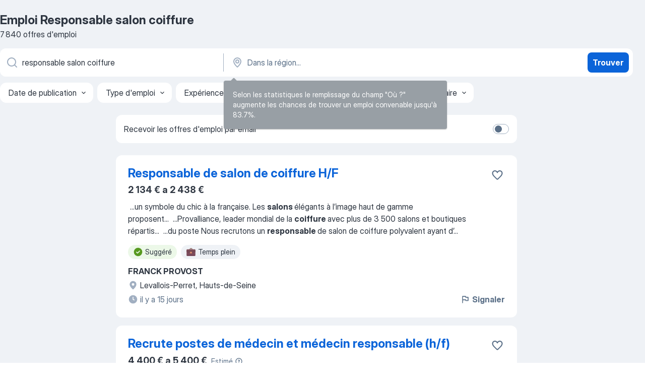

--- FILE ---
content_type: text/html
request_url: https://fr.jooble.org/emploi-responsable-salon-coiffure
body_size: 110553
content:
<!DOCTYPE html><html lang="fr" xmlns="http://www.w3.org/1999/xhtml"><head><meta charset="utf-8"><link data-chunk="app" rel="stylesheet" href="/assets/app.fcd04f6cd55f4a15e104.css"><link data-chunk="SERP" rel="stylesheet" href="/assets/SERP.04657a1bc3acf7120258.css"><meta name="viewport" content="width=device-width,initial-scale=1.0,maximum-scale=5" /><meta property="og:site_name" content="Jooble" /><meta property="og:locale" content="fr" /><meta property="og:type" content="website" /><meta name="msvalidate.01" content="4E93DB804C5CCCD5B3AFF7486D4B2757" /><meta name="format-detection" content="telephone=no"><link rel="preconnect" href="https://www.googletagmanager.com" /><link rel="preconnect" href="https://www.google-analytics.com" /><link rel="dns-prefetch" href="https://www.google.com" /><link rel="dns-prefetch" href="https://apis.google.com" /><link rel="dns-prefetch" href="https://connect.facebook.net" /><link rel="dns-prefetch" href="https://www.facebook.com" /><link href="https://data-fr.jooble.org/assets/fonts/inter-display.css" rel="stylesheet"><link href="https://data-fr.jooble.org/assets/fonts/segoe.css" rel="stylesheet"><link rel="apple-touch-icon" href="/assets/images/favicon/ua/apple-touch-icon.png?v=4" /><link rel="apple-touch-icon" sizes="57x57" href="/assets/images/favicon/ua/apple-touch-icon-57x57.png?v=4" /><link rel="apple-touch-icon" sizes="60x60" href="/assets/images/favicon/ua/apple-touch-icon-60x60.png?v=4" /><link rel="apple-touch-icon" sizes="72x72" href="/assets/images/favicon/ua/apple-touch-icon-72x72.png?v=4" /><link rel="apple-touch-icon" sizes="76x76" href="/assets/images/favicon/ua/apple-touch-icon-76x76.png?v=4" /><link rel="apple-touch-icon" sizes="114x114" href="/assets/images/favicon/ua/apple-touch-icon-114x114.png?v=4" /><link rel="apple-touch-icon" sizes="120x120" href="/assets/images/favicon/ua/apple-touch-icon-120x120.png?v=4" /><link rel="apple-touch-icon" sizes="144x144" href="/assets/images/favicon/ua/apple-touch-icon-144x144.png?v=4" /><link rel="apple-touch-icon" sizes="152x152" href="/assets/images/favicon/ua/apple-touch-icon-152x152.png?v=4" /><link rel="apple-touch-icon" sizes="180x180" href="/assets/images/favicon/ua/apple-touch-icon-180x180.png?v=4" /><link rel="icon" type="image/png" sizes="16x16" href="/assets/images/favicon/ua/favicon-16x16.png?v=4"><link rel="icon" type="image/png" sizes="32x32" href="/assets/images/favicon/ua/favicon-32x32.png?v=4"><link rel="icon" type="image/png" sizes="48x48" href="/assets/images/favicon/ua/android-chrome-48x48.png?v=4"><link rel="icon" type="image/png" sizes="96x96" href="/assets/images/favicon/ua/android-chrome-96x96.png?v=4"><link rel="icon" type="image/png" sizes="144x144" href="/assets/images/favicon/ua/android-chrome-144x144.png?v=4"><link rel="icon" type="image/png" sizes="192x192" href="/assets/images/favicon/ua/android-chrome-192x192.png?v=4"><link rel="icon" type="image/png" sizes="194x194" href="/assets/images/favicon/ua/favicon-194x194.png?v=4"><link rel="icon" type="image/png" sizes="256x256" href="/assets/images/favicon/ua/android-chrome-256x256.png?v=4"><link rel="icon" type="image/png" sizes="384x384" href="/assets/images/favicon/ua/android-chrome-384x384.png?v=4"><link rel="icon" type="image/png" sizes="512x512" href="/assets/images/favicon/ua/android-chrome-512x512.png?v=4"><link rel="shortcut icon" type="image/x-icon" href="/assets/images/favicon/ua/favicon-ua.ico?v=4"><link rel="icon" href="/assets/images/favicon/ua/icon.svg?v=4" sizes="any" type="image/svg+xml"><meta name="msapplication-tooltip" content="Jooble"><meta name="msapplication-config" content="/browserconfig.xml"><meta name="msapplication-TileColor" content="#ffffff"><meta name="msapplication-TileImage" content="/assets/images/favicon/ua/mstile-144x144.png?v=4"><meta name="theme-color" content="#ffffff"><meta name="ir-site-verification-token" content="-1337664224"><script type="text/javascript" charset="utf-8">(function(g,o){g[o]=g[o]||function(){(g[o]['q']=g[o]['q']||[]).push(arguments)},g[o]['t']=1*new Date})(window,'_googCsa'); </script><script>!function(){if('PerformanceLongTaskTiming' in window) {var g=window.__tti={e:[]};g.o = new PerformanceObserver(function(l){g.e = g.e.concat(l.getEntries())});g.o.observe({entryTypes:['longtask']})}}();</script><script>!function(){var e,t,n,i,r={passive:!0,capture:!0},a=new Date,o=function(){i=[],t=-1,e=null,f(addEventListener)},c=function(i,r){e||(e=r,t=i,n=new Date,f(removeEventListener),u())},u=function(){if(t>=0&&t<n-a){var r={entryType:"first-input",name:e.type,target:e.target,cancelable:e.cancelable,startTime:e.timeStamp,processingStart:e.timeStamp+t};i.forEach((function(e){e(r)})),i=[]}},s=function(e){if(e.cancelable){var t=(e.timeStamp>1e12?new Date:performance.now())-e.timeStamp;"pointerdown"==e.type?function(e,t){var n=function(){c(e,t),a()},i=function(){a()},a=function(){removeEventListener("pointerup",n,r),removeEventListener("pointercancel",i,r)};addEventListener("pointerup",n,r),addEventListener("pointercancel",i,r)}(t,e):c(t,e)}},f=function(e){["mousedown","keydown","touchstart","pointerdown"].forEach((function(t){return e(t,s,r)}))},p="hidden"===document.visibilityState?0:1/0;addEventListener("visibilitychange",(function e(t){"hidden"===document.visibilityState&&(p=t.timeStamp,removeEventListener("visibilitychange",e,!0))}),!0);o(),self.webVitals={firstInputPolyfill:function(e){i.push(e),u()},resetFirstInputPolyfill:o,get firstHiddenTime(){return p}}}();</script><title data-rh="true">Emplois : Responsable salon coiffure (Besoin d&#x27;urgence!) - 2026 - Jooble</title><link data-rh="true" rel="canonical" href="https://fr.jooble.org/emploi-responsable-salon-coiffure"/><link data-rh="true" hreflang="fr-FR" rel="alternate" href="https://fr.jooble.org/emploi-responsable-salon-coiffure"/><meta data-rh="true" name="keywords" content="Emploi Responsable salon coiffure, offre emploi Responsable salon coiffure, emploi, offre emploi"/><meta data-rh="true" name="description" content="Emploi: Responsable salon coiffure • Recherche parmi 333.000+ offres d&#x27;emploi en cours France et à l&#x27;étranger • Rapide &amp; Gratuit • Temps plein, temporaire et à temps partiel • Meilleurs employeurs • Emploi : Responsable salon coiffure - facile à trouver !"/><meta data-rh="true" property="og:image" content="/assets/images/open_graph/og_image.png"/><meta data-rh="true" property="og:url" content="https://fr.jooble.org/emploi-responsable-salon-coiffure"/><meta data-rh="true" property="og:title" content="Emplois : Responsable salon coiffure (Besoin d&#x27;urgence!) - 2026 - Jooble"/><meta data-rh="true" property="og:description" content="Emploi: Responsable salon coiffure • Recherche parmi 333.000+ offres d&#x27;emploi en cours France et à l&#x27;étranger • Rapide &amp; Gratuit • Temps plein, temporaire et à temps partiel • Meilleurs employeurs • Emploi : Responsable salon coiffure - facile à trouver !"/><script data-rh="true" type="application/ld+json">{"@context":"https://schema.org","@type":"BreadcrumbList","itemListElement":[[{"@type":"ListItem","position":1,"item":{"@id":"https://fr.jooble.org","name":"Emploi"}},{"@type":"ListItem","position":2,"item":{"@id":"https://fr.jooble.org/emploi-responsable","name":"Responsable"}},{"@type":"ListItem","position":3,"item":{"name":"Responsable salon coiffure"}}]]}</script><script data-rh="true" type="application/ld+json">{"@context":"https://schema.org","@type":"ItemList","numberOfItems":7840,"itemListElement":[[{"@type":"ListItem","position":1,"url":"https://fr.jooble.org/jdp/-3751787811373770069"},{"@type":"ListItem","position":2,"url":"https://fr.jooble.org/jdp/868714576025062992"},{"@type":"ListItem","position":3,"url":"https://fr.jooble.org/jdp/-290771964498487930"},{"@type":"ListItem","position":4,"url":"https://fr.jooble.org/jdp/8367149210627707638"},{"@type":"ListItem","position":5,"url":"https://fr.jooble.org/jdp/-3430985007319783009"},{"@type":"ListItem","position":6,"url":"https://fr.jooble.org/jdp/-6455323769243273443"},{"@type":"ListItem","position":7,"url":"https://fr.jooble.org/jdp/1414689610238559540"},{"@type":"ListItem","position":8,"url":"https://fr.jooble.org/jdp/6203132153867190115"},{"@type":"ListItem","position":9,"url":"https://fr.jooble.org/jdp/-7298509599684596600"},{"@type":"ListItem","position":10,"url":"https://fr.jooble.org/jdp/-2275474266925549880"},{"@type":"ListItem","position":11,"url":"https://fr.jooble.org/jdp/-4416664626673844114"},{"@type":"ListItem","position":12,"url":"https://fr.jooble.org/jdp/-8575508870398644004"},{"@type":"ListItem","position":13,"url":"https://fr.jooble.org/jdp/7459767847291196680"},{"@type":"ListItem","position":14,"url":"https://fr.jooble.org/jdp/-7561887452298671888"},{"@type":"ListItem","position":15,"url":"https://fr.jooble.org/jdp/6560876225627186851"},{"@type":"ListItem","position":16,"url":"https://fr.jooble.org/jdp/-8194372421430651293"},{"@type":"ListItem","position":17,"url":"https://fr.jooble.org/jdp/7965239125801876665"},{"@type":"ListItem","position":18,"url":"https://fr.jooble.org/jdp/-3320114435288508373"},{"@type":"ListItem","position":19,"url":"https://fr.jooble.org/jdp/-910045518566012297"},{"@type":"ListItem","position":20,"url":"https://fr.jooble.org/jdp/4467090256512497606"},{"@type":"ListItem","position":21,"url":"https://fr.jooble.org/jdp/8312797332397431023"},{"@type":"ListItem","position":22,"url":"https://fr.jooble.org/jdp/-6194934001536108760"},{"@type":"ListItem","position":23,"url":"https://fr.jooble.org/jdp/7204602124585069008"},{"@type":"ListItem","position":24,"url":"https://fr.jooble.org/desc/5114589515749774534"},{"@type":"ListItem","position":25,"url":"https://fr.jooble.org/jdp/-3854098654510747635"},{"@type":"ListItem","position":26,"url":"https://fr.jooble.org/jdp/733242770366305480"},{"@type":"ListItem","position":27,"url":"https://fr.jooble.org/jdp/6833164805220162524"},{"@type":"ListItem","position":28,"url":"https://fr.jooble.org/jdp/-1980793689750111402"},{"@type":"ListItem","position":29,"url":"https://fr.jooble.org/jdp/-7535974196829435807"},{"@type":"ListItem","position":30,"url":"https://fr.jooble.org/jdp/-7927269356413385712"}]]}</script></head><body ondragstart="return false"><div id="app"><div class="zR2N9v"><div class="_1G2nM4"><div></div><div id="serpContainer" class="_0CG45k"><div class="+MdXgT"><header class="VavEB9"><div class="qD9dwK"><h1 class="_518B8Z">Emploi Responsable salon coiffure</h1><div company="p" class="cXVOTD">7 840 offres d&#x27;emploi</div></div><div class=""><form class="CXE+FW" data-test-name="_searchForm"><div class="tXoMlu"><div class="kySr3o EIHqTW"><div class="H-KSNn"><div class="Y6LTZC RKazSn"><div class="_0vIToK"><svg class="BC4g2E abyhUO gexuVd kPZVKg"><use xlink:href="/assets/sprite.1oxueCVBzlo-hocQRlhy.svg#icon-magnifier-usage"></use></svg><input id="input_:R55j8h:" class="_2cXMBT aHpE4r _5sX2B+" placeholder="Je cherche un emploi..." type="text" spellcheck="false" name="keyword" autoComplete="off" autoCapitalize="off" data-test-name="_searchFormKeywordInput" aria-label="Indiquez le type d&#x27;emploi que vous recherchez" value="responsable salon coiffure"/></div></div></div></div><div class="kySr3o _9+Weu7"><div class="H-KSNn"><div class="Y6LTZC RKazSn"><div class="_0vIToK"><svg class="BC4g2E abyhUO gexuVd kPZVKg"><use xlink:href="/assets/sprite.1oxueCVBzlo-hocQRlhy.svg#icon-map_marker-usage"></use></svg><input id="tbRegion" class="_2cXMBT aHpE4r _5sX2B+" placeholder="Dans la région..." type="text" spellcheck="false" name="region" autoComplete="off" autoCapitalize="off" data-test-name="_searchFormRegionInput" aria-label="Indiquez la ville dans laquelle vous cherchez du travail" value=""/></div></div></div></div></div><button type="submit" class="VMdYVt i6dNg1 oUsVL7 xVPKbj ZuTpxY">Trouver</button></form></div><div class="p7hDF8"><div class="apmZrt" data-test-name="_smartTagsFilter" role="region" aria-label="Filters"><button type="button" class="wYznI5"><span class="_1apRDx">Date de publication</span><svg class="KaSFrq DuJhnH GM7Sgs _398Jb4"><use xlink:href="/assets/sprite.1oxueCVBzlo-hocQRlhy.svg#icon-chevron_down-usage"></use></svg></button><button type="button" class="wYznI5"><span class="_1apRDx">Type d&#x27;emploi</span><svg class="KaSFrq DuJhnH GM7Sgs _398Jb4"><use xlink:href="/assets/sprite.1oxueCVBzlo-hocQRlhy.svg#icon-chevron_down-usage"></use></svg></button><button type="button" class="wYznI5"><span class="_1apRDx">Expérience professionnelle</span><svg class="KaSFrq DuJhnH GM7Sgs _398Jb4"><use xlink:href="/assets/sprite.1oxueCVBzlo-hocQRlhy.svg#icon-chevron_down-usage"></use></svg></button><button type="button" class="wYznI5"><span class="_1apRDx">Emplacement (Localisation)</span><svg class="KaSFrq DuJhnH GM7Sgs _398Jb4"><use xlink:href="/assets/sprite.1oxueCVBzlo-hocQRlhy.svg#icon-chevron_down-usage"></use></svg></button><button type="button" class="wYznI5"><span class="_1apRDx">Salaire</span><svg class="KaSFrq DuJhnH GM7Sgs _398Jb4"><use xlink:href="/assets/sprite.1oxueCVBzlo-hocQRlhy.svg#icon-chevron_down-usage"></use></svg></button></div></div></header><div class="y+s7YY"><div class="Amjssv"><main class="toVmC+" role="main"><div class="NeCPdn" id="topBarContainer"><div class="dKIuea"><div class="pfddcp xPgV1+"><div class="Z7rxKJ"><span class="ahUpuK">Recevoir les offres d&#x27;emploi par email</span><div class="rV3P9b H6hBvI RDT4pD seXaaO"><input id="SubscriptionSwitcher" type="checkbox" tabindex="-1" aria-label="SubscriptionSwitcher"/><label for="SubscriptionSwitcher" tabindex="0" role="switch" aria-checked="false" data-focus-target="SubscriptionSwitcher"><span data-switch="pill" data-caption="false"><span data-switch="round"></span></span></label></div></div></div></div></div><div class="bXbgrv" id="serpContent"><div><div class="infinite-scroll-component__outerdiv"><div class="infinite-scroll-component ZbPfXY _serpContentBlock" style="height:auto;overflow:auto;-webkit-overflow-scrolling:touch"><div><ul class="kiBEcn"><li></li><li><div id="-3751787811373770069" data-test-name="_jobCard" class="+n4WEb rHG1ci"><div class="_9q4Aij"><h2 class="jA9gFS dUatPc"><a class="_8w9Ce2 tUC4Fj _6i4Nb0 wtCvxI job_card_link" target="_blank" href="https://fr.jooble.org/jdp/-3751787811373770069">Responsable de salon de coiffure H/F</a></h2><div class="_5A-eEY"><div class="Bdpujj"><button type="button" class="ZapzXe _9WpygY XEfYdx JFkX+L vMdXr7 RNbuqd" data-test-name="jobFavoritesButton__-3751787811373770069" aria-label="Enregistrer l&#x27;offre d&#x27;emploi dans vos favoris"><span class="H2e2t1 +gVFyQ"><svg class="KaSFrq JAzKjj _0ng4na"><use xlink:href="/assets/sprite.1oxueCVBzlo-hocQRlhy.svg#icon-heart_outline-usage"></use></svg></span></button></div></div></div><div><div class="QZH8mt"><p class="b97WnG">2 134 € a 2 438 €</p><div class="GEyos4">&nbsp;...<span>un symbole du chic à la française. Les </span><b>salons </b><span>élégants à l’image haut de gamme proposent</span>...&nbsp;&nbsp;...<span>Provalliance, leader mondial de la </span><b>coiffure </b><span>avec plus de 3 500 salons et boutiques répartis</span>...&nbsp;&nbsp;...<span>du poste 

 Nous recrutons un </span><b>responsable </b><span>de salon de coiffure polyvalent ayant d’</span>...&nbsp;</div><div class="rvi8+s"><div class="tXxXy-"><div data-name="suggested" data-test-name="_highlightedTag" class="K8ZLnh tag fT460t"><svg class="KaSFrq DuJhnH GeatqJ"><use xlink:href="/assets/sprite.1oxueCVBzlo-hocQRlhy.svg#icon-check_match-usage"></use></svg>Suggéré</div><div data-name="temps_complet" data-test-name="_jobTag" class="K8ZLnh tag _7Amkfs"><div class="uE1IG0" style="background-image:url(/assets/images/tagIconsNew/emoji_briefcase.svg)"></div>Temps plein</div></div></div></div><div class="L4BhzZ wrapper__new_tags_design bLrJMm"><div class="j+648w"><button type="button" class="ZapzXe _9WpygY JFkX+L vMdXr7 _9ofHq7" data-test-name="_reportJobButtonSerp"><span class="H2e2t1 w87w0E"><svg class="KaSFrq xY3sEm _0ng4na cS9jE1"><use xlink:href="/assets/sprite.1oxueCVBzlo-hocQRlhy.svg#icon-flag-usage"></use></svg></span>Signaler</button></div><div class="E6E0jY"><div class="pXyhD4 VeoRvG"><div class="heru4z"><p class="z6WlhX" data-test-name="_companyName">FRANCK PROVOST</p></div></div><div class="blapLw gj1vO6 fhg31q nxYYVJ" tabindex="-1"><svg class="BC4g2E c6AqqO gexuVd kE3ssB DlQ0Ty icon_gray_soft mdorqd"><use xlink:href="/assets/sprite.1oxueCVBzlo-hocQRlhy.svg#icon-map_marker_filled-usage"></use></svg><div class="caption NTRJBV">Levallois-Perret, Hauts-de-Seine</div></div><div class="blapLw gj1vO6 fhg31q fGYTou"><svg class="BC4g2E c6AqqO gexuVd kE3ssB DlQ0Ty icon_gray_soft jjtReA"><use xlink:href="/assets/sprite.1oxueCVBzlo-hocQRlhy.svg#icon-clock_filled-usage"></use></svg><div class="caption Vk-5Da">il y a 15 jours</div></div></div></div></div></div></li><li><div id="868714576025062992" data-test-name="_jobCard" class="+n4WEb rHG1ci"><div class="_9q4Aij"><h2 class="jA9gFS dUatPc"><a class="_8w9Ce2 tUC4Fj _6i4Nb0 wtCvxI job_card_link" target="_blank" href="https://fr.jooble.org/jdp/868714576025062992">Recrute postes de médecin et médecin responsable (h/f)</a></h2><div class="_5A-eEY"><div class="Bdpujj"><button type="button" class="ZapzXe _9WpygY XEfYdx JFkX+L vMdXr7 RNbuqd" data-test-name="jobFavoritesButton__868714576025062992" aria-label="Enregistrer l&#x27;offre d&#x27;emploi dans vos favoris"><span class="H2e2t1 +gVFyQ"><svg class="KaSFrq JAzKjj _0ng4na"><use xlink:href="/assets/sprite.1oxueCVBzlo-hocQRlhy.svg#icon-heart_outline-usage"></use></svg></span></button></div></div></div><div><div class="QZH8mt"><div class="ZYWrm-"><div class="Bdpujj"><div class="_7Zkfsk"><span class="_3rO37A">4 400 € a 5 400 €</span><span class="e-ddJQ">Estimé<svg class="KaSFrq _0ng4na _2veCaV"><use xlink:href="/assets/sprite.1oxueCVBzlo-hocQRlhy.svg#icon-question_mark_circle-usage"></use></svg></span></div></div></div><div class="GEyos4">&nbsp;...<span>UC IRSA  
 
 
 
 
 
 
 Envie d’exercer la médecine autrement ? Nous recrutons des postes de médecin et médecin </span><b>responsable </b><span>(H/F)
 
 Description du poste 
 Intéressé(e) par la prévention et la Santé Publique ? Venez rejoindre nos centres de prévention et de promotion</span>...&nbsp;</div><div class="rvi8+s"><div class="tXxXy-"><div data-name="suggested" data-test-name="_highlightedTag" class="K8ZLnh tag fT460t"><svg class="KaSFrq DuJhnH GeatqJ"><use xlink:href="/assets/sprite.1oxueCVBzlo-hocQRlhy.svg#icon-check_match-usage"></use></svg>Suggéré</div><div data-name="cdi" data-test-name="_jobTag" class="K8ZLnh tag _7Amkfs"><div class="uE1IG0" style="background-image:url(/assets/images/tagIconsNew/emoji_briefcase.svg)"></div>CDI</div><div data-name="temps_complet" data-test-name="_jobTag" class="K8ZLnh tag _7Amkfs"><div class="uE1IG0" style="background-image:url(/assets/images/tagIconsNew/emoji_briefcase.svg)"></div>Temps plein</div><div data-name="temps_partiel" data-test-name="_jobTag" class="K8ZLnh tag _7Amkfs"><div class="uE1IG0" style="background-image:url(/assets/images/tagIconsNew/emoji_briefcase.svg)"></div>Temps partiel</div><div data-name="lundi_au_vendredi" data-test-name="_jobTag" class="K8ZLnh tag _7Amkfs"><div class="uE1IG0" style="background-image:url(/assets/images/tagIconsNew/emoji_tear_off_calendar.svg)"></div>Du lundi au vendredi</div></div></div></div><div class="L4BhzZ wrapper__new_tags_design bLrJMm"><div class="j+648w"><button type="button" class="ZapzXe _9WpygY JFkX+L vMdXr7 _9ofHq7" data-test-name="_reportJobButtonSerp"><span class="H2e2t1 w87w0E"><svg class="KaSFrq xY3sEm _0ng4na cS9jE1"><use xlink:href="/assets/sprite.1oxueCVBzlo-hocQRlhy.svg#icon-flag-usage"></use></svg></span>Signaler</button><img src="/css/images/plogo/1284.gif" class="yUFQEM" aria-hidden="true" alt="dteCompanyLogo"/></div><div class="E6E0jY"><div class="pXyhD4 VeoRvG"><div class="heru4z"><p class="z6WlhX" data-test-name="_companyName">UC-IRSA</p></div></div><div class="blapLw gj1vO6 fhg31q nxYYVJ" tabindex="-1"><svg class="BC4g2E c6AqqO gexuVd kE3ssB DlQ0Ty icon_gray_soft mdorqd"><use xlink:href="/assets/sprite.1oxueCVBzlo-hocQRlhy.svg#icon-map_marker_filled-usage"></use></svg><div class="caption NTRJBV">Riche, 64570</div></div><div class="blapLw gj1vO6 fhg31q fGYTou"><svg class="BC4g2E c6AqqO gexuVd kE3ssB DlQ0Ty icon_gray_soft jjtReA"><use xlink:href="/assets/sprite.1oxueCVBzlo-hocQRlhy.svg#icon-clock_filled-usage"></use></svg><div class="caption Vk-5Da">il y a 6 jours</div></div></div></div></div></div></li><li><div id="-290771964498487930" data-test-name="_jobCard" class="+n4WEb rHG1ci"><div class="_9q4Aij"><h2 class="jA9gFS dUatPc"><a class="_8w9Ce2 tUC4Fj _6i4Nb0 wtCvxI job_card_link" target="_blank" href="https://fr.jooble.org/jdp/-290771964498487930">Responsable Maitrise d&#x27;Ouvrage Equipement Optronique F/H</a></h2><div class="_5A-eEY"><div class="Bdpujj"><button type="button" class="ZapzXe _9WpygY XEfYdx JFkX+L vMdXr7 RNbuqd" data-test-name="jobFavoritesButton__-290771964498487930" aria-label="Enregistrer l&#x27;offre d&#x27;emploi dans vos favoris"><span class="H2e2t1 +gVFyQ"><svg class="KaSFrq JAzKjj _0ng4na"><use xlink:href="/assets/sprite.1oxueCVBzlo-hocQRlhy.svg#icon-heart_outline-usage"></use></svg></span></button></div></div></div><div><div class="QZH8mt"><div class="ZYWrm-"><div class="Bdpujj"><div class="_7Zkfsk"><span class="_3rO37A">2 700 € a 3 300 €</span><span class="e-ddJQ">Estimé<svg class="KaSFrq _0ng4na _2veCaV"><use xlink:href="/assets/sprite.1oxueCVBzlo-hocQRlhy.svg#icon-question_mark_circle-usage"></use></svg></span></div></div></div><div class="GEyos4">&nbsp;...<span>développements des fonctions optroniques de nos systèmes d'armes.
Vous intégrez le service Développement Optronique en tant que </span><b>Responsable </b><span>de la Maitrise d'Ouvrage (RMO) de sous-systèmes électro-optiques tels que des senseurs infrarouges, des viseurs et des moyens d'essai</span>...&nbsp;</div><div class="rvi8+s"><div class="tXxXy-"><div data-name="suggested" data-test-name="_highlightedTag" class="K8ZLnh tag fT460t"><svg class="KaSFrq DuJhnH GeatqJ"><use xlink:href="/assets/sprite.1oxueCVBzlo-hocQRlhy.svg#icon-check_match-usage"></use></svg>Suggéré</div><div data-name="cdi" data-test-name="_jobTag" class="K8ZLnh tag _7Amkfs"><div class="uE1IG0" style="background-image:url(/assets/images/tagIconsNew/emoji_briefcase.svg)"></div>CDI</div></div></div></div><div class="L4BhzZ wrapper__new_tags_design bLrJMm"><div class="j+648w"><button type="button" class="ZapzXe _9WpygY JFkX+L vMdXr7 _9ofHq7" data-test-name="_reportJobButtonSerp"><span class="H2e2t1 w87w0E"><svg class="KaSFrq xY3sEm _0ng4na cS9jE1"><use xlink:href="/assets/sprite.1oxueCVBzlo-hocQRlhy.svg#icon-flag-usage"></use></svg></span>Signaler</button></div><div class="E6E0jY"><div class="pXyhD4 VeoRvG"><div class="heru4z"><p class="z6WlhX" data-test-name="_companyName">MBDA France</p></div></div><div class="blapLw gj1vO6 fhg31q nxYYVJ" tabindex="-1"><svg class="BC4g2E c6AqqO gexuVd kE3ssB DlQ0Ty icon_gray_soft mdorqd"><use xlink:href="/assets/sprite.1oxueCVBzlo-hocQRlhy.svg#icon-map_marker_filled-usage"></use></svg><div class="caption NTRJBV">Le Plessis-Robinson, Hauts-de-Seine</div></div><div class="blapLw gj1vO6 fhg31q fGYTou"><svg class="BC4g2E c6AqqO gexuVd kE3ssB DlQ0Ty icon_gray_soft jjtReA"><use xlink:href="/assets/sprite.1oxueCVBzlo-hocQRlhy.svg#icon-clock_filled-usage"></use></svg><div class="caption Vk-5Da">il y a 3 jours</div></div></div></div></div></div></li><li><div id="8367149210627707638" data-test-name="_jobCard" class="+n4WEb rHG1ci"><div class="_9q4Aij"><h2 class="jA9gFS dUatPc"><a class="_8w9Ce2 tUC4Fj _6i4Nb0 wtCvxI job_card_link" target="_blank" href="https://fr.jooble.org/jdp/8367149210627707638">Responsable QSE - Sud Ouest H/F</a></h2><div class="_5A-eEY"><div class="Bdpujj"><button type="button" class="ZapzXe _9WpygY XEfYdx JFkX+L vMdXr7 RNbuqd" data-test-name="jobFavoritesButton__8367149210627707638" aria-label="Enregistrer l&#x27;offre d&#x27;emploi dans vos favoris"><span class="H2e2t1 +gVFyQ"><svg class="KaSFrq JAzKjj _0ng4na"><use xlink:href="/assets/sprite.1oxueCVBzlo-hocQRlhy.svg#icon-heart_outline-usage"></use></svg></span></button></div></div></div><div><div class="QZH8mt"><div class="ZYWrm-"><div class="Bdpujj"><div class="_7Zkfsk"><span class="_3rO37A">2 700 € a 3 200 €</span><span class="e-ddJQ">Estimé<svg class="KaSFrq _0ng4na _2veCaV"><use xlink:href="/assets/sprite.1oxueCVBzlo-hocQRlhy.svg#icon-question_mark_circle-usage"></use></svg></span></div></div></div><div class="GEyos4">&nbsp;...<b>Responsable </b><span>QSE - Sud Ouest H/F 
 Contrat : CDI                             Localisation : France, Nouvelle-Aquitaine, Gironde (33), 33520 Bruges                             Domaine : Santé, prévention, sécurité                             Publié le : 19/01/26</span>...&nbsp;</div><div class="rvi8+s"><div class="tXxXy-"><div data-name="suggested" data-test-name="_highlightedTag" class="K8ZLnh tag fT460t"><svg class="KaSFrq DuJhnH GeatqJ"><use xlink:href="/assets/sprite.1oxueCVBzlo-hocQRlhy.svg#icon-check_match-usage"></use></svg>Suggéré</div><div data-name="cdi" data-test-name="_jobTag" class="K8ZLnh tag _7Amkfs"><div class="uE1IG0" style="background-image:url(/assets/images/tagIconsNew/emoji_briefcase.svg)"></div>CDI</div></div></div></div><div class="L4BhzZ wrapper__new_tags_design bLrJMm"><div class="j+648w"><button type="button" class="ZapzXe _9WpygY JFkX+L vMdXr7 _9ofHq7" data-test-name="_reportJobButtonSerp"><span class="H2e2t1 w87w0E"><svg class="KaSFrq xY3sEm _0ng4na cS9jE1"><use xlink:href="/assets/sprite.1oxueCVBzlo-hocQRlhy.svg#icon-flag-usage"></use></svg></span>Signaler</button></div><div class="E6E0jY"><div class="pXyhD4 VeoRvG"><div class="heru4z"><p class="z6WlhX" data-test-name="_companyName">NGE ENERGIES SOLUTIONS</p></div></div><div class="blapLw gj1vO6 fhg31q nxYYVJ" tabindex="-1"><svg class="BC4g2E c6AqqO gexuVd kE3ssB DlQ0Ty icon_gray_soft mdorqd"><use xlink:href="/assets/sprite.1oxueCVBzlo-hocQRlhy.svg#icon-map_marker_filled-usage"></use></svg><div class="caption NTRJBV">Bruges, Gironde</div></div><div class="blapLw gj1vO6 fhg31q fGYTou"><svg class="BC4g2E c6AqqO gexuVd kE3ssB DlQ0Ty icon_gray_soft jjtReA"><use xlink:href="/assets/sprite.1oxueCVBzlo-hocQRlhy.svg#icon-clock_filled-usage"></use></svg><div class="caption Vk-5Da">il y a 3 jours</div></div></div></div></div></div></li><li><div id="-3430985007319783009" data-test-name="_jobCard" class="+n4WEb rHG1ci"><div class="_9q4Aij"><h2 class="jA9gFS dUatPc"><a class="_8w9Ce2 tUC4Fj _6i4Nb0 wtCvxI job_card_link" target="_blank" href="https://fr.jooble.org/jdp/-3430985007319783009">Responsable patrimoine (H/F) - strasbourg</a></h2><div class="_5A-eEY"><div class="Bdpujj"><button type="button" class="ZapzXe _9WpygY XEfYdx JFkX+L vMdXr7 RNbuqd" data-test-name="jobFavoritesButton__-3430985007319783009" aria-label="Enregistrer l&#x27;offre d&#x27;emploi dans vos favoris"><span class="H2e2t1 +gVFyQ"><svg class="KaSFrq JAzKjj _0ng4na"><use xlink:href="/assets/sprite.1oxueCVBzlo-hocQRlhy.svg#icon-heart_outline-usage"></use></svg></span></button></div></div></div><div><div class="QZH8mt"><div class="ZYWrm-"><div class="Bdpujj"><div class="_7Zkfsk"><span class="_3rO37A">2 400 € a 2 900 €</span><span class="e-ddJQ">Estimé<svg class="KaSFrq _0ng4na _2veCaV"><use xlink:href="/assets/sprite.1oxueCVBzlo-hocQRlhy.svg#icon-question_mark_circle-usage"></use></svg></span></div></div></div><div class="GEyos4">&nbsp;...<span>activité et zone gé le cadre d'un remplacement, nous recrutons pour le compte de notre client, société de gestion immobilière, un(e) </span><b>responsable </b><span>patrimoine à Strasbourg en CDI. Vous mettez en oeuvre et pilotez la stratégie de gros entretien et de maintenance du patrimoine</span>...&nbsp;</div><div class="rvi8+s"><div class="tXxXy-"><div data-name="suggested" data-test-name="_highlightedTag" class="K8ZLnh tag fT460t"><svg class="KaSFrq DuJhnH GeatqJ"><use xlink:href="/assets/sprite.1oxueCVBzlo-hocQRlhy.svg#icon-check_match-usage"></use></svg>Suggéré</div><div data-name="cdi" data-test-name="_jobTag" class="K8ZLnh tag _7Amkfs"><div class="uE1IG0" style="background-image:url(/assets/images/tagIconsNew/emoji_briefcase.svg)"></div>CDI</div><div data-name="remplacement" data-test-name="_jobTag" class="K8ZLnh tag _7Amkfs"><div class="uE1IG0" style="background-image:url(/assets/images/tagIconsNew/emoji_briefcase.svg)"></div>En remplacement</div></div></div></div><div class="L4BhzZ wrapper__new_tags_design bLrJMm"><div class="j+648w"><button type="button" class="ZapzXe _9WpygY JFkX+L vMdXr7 _9ofHq7" data-test-name="_reportJobButtonSerp"><span class="H2e2t1 w87w0E"><svg class="KaSFrq xY3sEm _0ng4na cS9jE1"><use xlink:href="/assets/sprite.1oxueCVBzlo-hocQRlhy.svg#icon-flag-usage"></use></svg></span>Signaler</button></div><div class="E6E0jY"><div class="blapLw gj1vO6 fhg31q nxYYVJ" tabindex="-1"><svg class="BC4g2E c6AqqO gexuVd kE3ssB DlQ0Ty icon_gray_soft mdorqd"><use xlink:href="/assets/sprite.1oxueCVBzlo-hocQRlhy.svg#icon-map_marker_filled-usage"></use></svg><div class="caption NTRJBV">Strasbourg</div></div><div class="blapLw gj1vO6 fhg31q fGYTou"><svg class="BC4g2E c6AqqO gexuVd kE3ssB DlQ0Ty icon_gray_soft jjtReA"><use xlink:href="/assets/sprite.1oxueCVBzlo-hocQRlhy.svg#icon-clock_filled-usage"></use></svg><div class="caption Vk-5Da">il y a 8 jours</div></div></div></div></div></div></li><li><div id="-6455323769243273443" data-test-name="_jobCard" class="+n4WEb rHG1ci"><div class="_9q4Aij"><h2 class="jA9gFS dUatPc"><a class="_8w9Ce2 tUC4Fj _6i4Nb0 wtCvxI job_card_link" target="_blank" href="https://fr.jooble.org/jdp/-6455323769243273443">Bras droit Responsable Financements &amp; Partenariats</a></h2><div class="_5A-eEY"><div class="Bdpujj"><button type="button" class="ZapzXe _9WpygY XEfYdx JFkX+L vMdXr7 RNbuqd" data-test-name="jobFavoritesButton__-6455323769243273443" aria-label="Enregistrer l&#x27;offre d&#x27;emploi dans vos favoris"><span class="H2e2t1 +gVFyQ"><svg class="KaSFrq JAzKjj _0ng4na"><use xlink:href="/assets/sprite.1oxueCVBzlo-hocQRlhy.svg#icon-heart_outline-usage"></use></svg></span></button></div></div></div><div><div class="QZH8mt"><p class="b97WnG">651 €</p><div class="GEyos4">&nbsp;...<span>/ défraiement des déplacements liés au stage 
 Date de début :  dès que possible 

 Équipe : 
 Le stage se déroule auprès du </span><b>Responsable </b><span>Financements et Partenariats de l’opération Milliard. 
 Responsabilités : 
1. Levée de fonds 
 Identification et qualification</span>...&nbsp;</div><div class="rvi8+s"><div class="tXxXy-"><div data-name="suggested" data-test-name="_highlightedTag" class="K8ZLnh tag fT460t"><svg class="KaSFrq DuJhnH GeatqJ"><use xlink:href="/assets/sprite.1oxueCVBzlo-hocQRlhy.svg#icon-check_match-usage"></use></svg>Suggéré</div><div data-name="stage" data-test-name="_jobTag" class="K8ZLnh tag _7Amkfs"><div class="uE1IG0" style="background-image:url(/assets/images/tagIconsNew/emoji_briefcase.svg)"></div>Stage</div><div data-name="teletravail" data-test-name="_jobTag" class="K8ZLnh tag _7Amkfs"><div class="uE1IG0" style="background-image:url(/assets/images/tagIconsNew/emoji_globe.svg)"></div>Télétravail</div><div data-name="recrutement_immediat" data-test-name="_jobTag" class="K8ZLnh tag _7Amkfs"><div class="uE1IG0" style="background-image:url(/assets/images/tagIconsNew/emoji_fire.svg)"></div>Recrutement immédiat</div></div></div></div><div class="L4BhzZ wrapper__new_tags_design bLrJMm"><div class="j+648w"><button type="button" class="ZapzXe _9WpygY JFkX+L vMdXr7 _9ofHq7" data-test-name="_reportJobButtonSerp"><span class="H2e2t1 w87w0E"><svg class="KaSFrq xY3sEm _0ng4na cS9jE1"><use xlink:href="/assets/sprite.1oxueCVBzlo-hocQRlhy.svg#icon-flag-usage"></use></svg></span>Signaler</button></div><div class="E6E0jY"><div class="pXyhD4 VeoRvG"><div class="heru4z"><p class="z6WlhX" data-test-name="_companyName">Operation Milliard</p></div></div><div class="blapLw gj1vO6 fhg31q nxYYVJ" tabindex="-1"><svg class="BC4g2E c6AqqO gexuVd kE3ssB DlQ0Ty icon_gray_soft mdorqd"><use xlink:href="/assets/sprite.1oxueCVBzlo-hocQRlhy.svg#icon-map_marker_filled-usage"></use></svg><div class="caption NTRJBV">Paris</div></div><div class="blapLw gj1vO6 fhg31q fGYTou"><svg class="BC4g2E c6AqqO gexuVd kE3ssB DlQ0Ty icon_gray_soft jjtReA"><use xlink:href="/assets/sprite.1oxueCVBzlo-hocQRlhy.svg#icon-clock_filled-usage"></use></svg><div class="caption Vk-5Da">il y a 3 jours</div></div></div></div></div></div></li><li><div id="1414689610238559540" data-test-name="_jobCard" class="+n4WEb rHG1ci"><div class="_9q4Aij"><h2 class="jA9gFS dUatPc"><a class="_8w9Ce2 tUC4Fj _6i4Nb0 wtCvxI job_card_link" target="_blank" href="https://fr.jooble.org/jdp/1414689610238559540">Responsable ADV - Management de transition</a></h2><div class="_5A-eEY"><div class="Bdpujj"><button type="button" class="ZapzXe _9WpygY XEfYdx JFkX+L vMdXr7 RNbuqd" data-test-name="jobFavoritesButton__1414689610238559540" aria-label="Enregistrer l&#x27;offre d&#x27;emploi dans vos favoris"><span class="H2e2t1 +gVFyQ"><svg class="KaSFrq JAzKjj _0ng4na"><use xlink:href="/assets/sprite.1oxueCVBzlo-hocQRlhy.svg#icon-heart_outline-usage"></use></svg></span></button></div></div></div><div><div class="QZH8mt"><p class="b97WnG">500 € a 800 €</p><div class="GEyos4">&nbsp;...<span>Pour le compte de notre client, nous recherchons un(e) </span><b>Responsable </b><span>ADV expérimenté dans le cadre d'une mission de management de transition. 
⚡ Votre future mission : 
 Vos principales missions : 

 Manager l’équipe ADV Groupe dans un environnement international</span>...&nbsp;</div><div class="rvi8+s"><div class="tXxXy-"><div data-name="suggested" data-test-name="_highlightedTag" class="K8ZLnh tag fT460t"><svg class="KaSFrq DuJhnH GeatqJ"><use xlink:href="/assets/sprite.1oxueCVBzlo-hocQRlhy.svg#icon-check_match-usage"></use></svg>Suggéré</div><div data-name="temps_complet" data-test-name="_jobTag" class="K8ZLnh tag _7Amkfs"><div class="uE1IG0" style="background-image:url(/assets/images/tagIconsNew/emoji_briefcase.svg)"></div>Temps plein</div><div data-name="teletravail" data-test-name="_jobTag" class="K8ZLnh tag _7Amkfs"><div class="uE1IG0" style="background-image:url(/assets/images/tagIconsNew/emoji_globe.svg)"></div>Télétravail</div></div></div></div><div class="L4BhzZ wrapper__new_tags_design bLrJMm"><div class="j+648w"><button type="button" class="ZapzXe _9WpygY JFkX+L vMdXr7 _9ofHq7" data-test-name="_reportJobButtonSerp"><span class="H2e2t1 w87w0E"><svg class="KaSFrq xY3sEm _0ng4na cS9jE1"><use xlink:href="/assets/sprite.1oxueCVBzlo-hocQRlhy.svg#icon-flag-usage"></use></svg></span>Signaler</button></div><div class="E6E0jY"><div class="pXyhD4 VeoRvG"><div class="heru4z"><p class="z6WlhX" data-test-name="_companyName">Qwincy</p></div></div><div class="blapLw gj1vO6 fhg31q nxYYVJ" tabindex="-1"><svg class="BC4g2E c6AqqO gexuVd kE3ssB DlQ0Ty icon_gray_soft mdorqd"><use xlink:href="/assets/sprite.1oxueCVBzlo-hocQRlhy.svg#icon-map_marker_filled-usage"></use></svg><div class="caption NTRJBV">Paris</div></div><div class="blapLw gj1vO6 fhg31q fGYTou"><svg class="BC4g2E c6AqqO gexuVd kE3ssB DlQ0Ty icon_gray_soft jjtReA"><use xlink:href="/assets/sprite.1oxueCVBzlo-hocQRlhy.svg#icon-clock_filled-usage"></use></svg><div class="caption Vk-5Da">Il y a un mois</div></div></div></div></div></div></li><li><div class="li6YgU" style="--ew-button-color:#F7F6F2;--ew-button-background-color:#014EFE"></div></li><li></li><li><div id="6203132153867190115" data-test-name="_jobCard" class="+n4WEb rHG1ci"><div class="_9q4Aij"><h2 class="jA9gFS dUatPc"><a class="_8w9Ce2 tUC4Fj _6i4Nb0 wtCvxI job_card_link" target="_blank" href="https://fr.jooble.org/jdp/6203132153867190115">Responsable QSE H/F</a></h2><div class="_5A-eEY"><div class="Bdpujj"><button type="button" class="ZapzXe _9WpygY XEfYdx JFkX+L vMdXr7 RNbuqd" data-test-name="jobFavoritesButton__6203132153867190115" aria-label="Enregistrer l&#x27;offre d&#x27;emploi dans vos favoris"><span class="H2e2t1 +gVFyQ"><svg class="KaSFrq JAzKjj _0ng4na"><use xlink:href="/assets/sprite.1oxueCVBzlo-hocQRlhy.svg#icon-heart_outline-usage"></use></svg></span></button></div></div></div><div><div class="QZH8mt"><p class="b97WnG">45k € a 55k €/an</p><div class="GEyos4">&nbsp;...<span>évoluer la stratégie  Qualité – Sécurité – Environnement  et  </span><b>Responsabilité </b><span>Sociétale des Entreprises  . 
 Vous garantissez le maintien</span>...&nbsp;&nbsp;...<span>piloter les indicateurs clés (bilan carbone, parité, achats </span><b>responsables,</b><span> impact social…). 
 Piloter l’évaluation Ecovadis et</span>...&nbsp;</div><div class="rvi8+s"><div class="tXxXy-"><div data-name="suggested" data-test-name="_highlightedTag" class="K8ZLnh tag fT460t"><svg class="KaSFrq DuJhnH GeatqJ"><use xlink:href="/assets/sprite.1oxueCVBzlo-hocQRlhy.svg#icon-check_match-usage"></use></svg>Suggéré</div><div data-name="teletravail" data-test-name="_jobTag" class="K8ZLnh tag _7Amkfs"><div class="uE1IG0" style="background-image:url(/assets/images/tagIconsNew/emoji_globe.svg)"></div>Télétravail</div></div></div></div><div class="L4BhzZ wrapper__new_tags_design bLrJMm"><div class="j+648w"><button type="button" class="ZapzXe _9WpygY JFkX+L vMdXr7 _9ofHq7" data-test-name="_reportJobButtonSerp"><span class="H2e2t1 w87w0E"><svg class="KaSFrq xY3sEm _0ng4na cS9jE1"><use xlink:href="/assets/sprite.1oxueCVBzlo-hocQRlhy.svg#icon-flag-usage"></use></svg></span>Signaler</button></div><div class="E6E0jY"><div class="pXyhD4 VeoRvG"><div class="heru4z"><p class="z6WlhX" data-test-name="_companyName">Geosat</p></div></div><div class="blapLw gj1vO6 fhg31q nxYYVJ" tabindex="-1"><svg class="BC4g2E c6AqqO gexuVd kE3ssB DlQ0Ty icon_gray_soft mdorqd"><use xlink:href="/assets/sprite.1oxueCVBzlo-hocQRlhy.svg#icon-map_marker_filled-usage"></use></svg><div class="caption NTRJBV">Canéjan, 33610</div></div><div class="blapLw gj1vO6 fhg31q fGYTou"><svg class="BC4g2E c6AqqO gexuVd kE3ssB DlQ0Ty icon_gray_soft jjtReA"><use xlink:href="/assets/sprite.1oxueCVBzlo-hocQRlhy.svg#icon-clock_filled-usage"></use></svg><div class="caption Vk-5Da">Il y a un mois</div></div></div></div></div></div></li><li><div id="-7298509599684596600" data-test-name="_jobCard" class="+n4WEb rHG1ci"><div class="_9q4Aij"><h2 class="jA9gFS dUatPc"><a class="_8w9Ce2 tUC4Fj _6i4Nb0 wtCvxI job_card_link" target="_blank" href="https://fr.jooble.org/jdp/-7298509599684596600">Responsable culture lin fibre (H/F)</a></h2><div class="_5A-eEY"><div class="Bdpujj"><button type="button" class="ZapzXe _9WpygY XEfYdx JFkX+L vMdXr7 RNbuqd" data-test-name="jobFavoritesButton__-7298509599684596600" aria-label="Enregistrer l&#x27;offre d&#x27;emploi dans vos favoris"><span class="H2e2t1 +gVFyQ"><svg class="KaSFrq JAzKjj _0ng4na"><use xlink:href="/assets/sprite.1oxueCVBzlo-hocQRlhy.svg#icon-heart_outline-usage"></use></svg></span></button></div></div></div><div><div class="QZH8mt"><p class="b97WnG">30k €/an</p><div class="GEyos4"> Profil recherché 
 Niveau d'études souhaité 
Bac+3 (licence/licence pro/bachelor)
                                    
 Langues 
Français
                                                                                                                               ...</div><div class="rvi8+s"><div class="tXxXy-"><div data-name="suggested" data-test-name="_highlightedTag" class="K8ZLnh tag fT460t"><svg class="KaSFrq DuJhnH GeatqJ"><use xlink:href="/assets/sprite.1oxueCVBzlo-hocQRlhy.svg#icon-check_match-usage"></use></svg>Suggéré</div><div data-name="cdi" data-test-name="_jobTag" class="K8ZLnh tag _7Amkfs"><div class="uE1IG0" style="background-image:url(/assets/images/tagIconsNew/emoji_briefcase.svg)"></div>CDI</div></div></div></div><div class="L4BhzZ wrapper__new_tags_design bLrJMm"><div class="j+648w"><button type="button" class="ZapzXe _9WpygY JFkX+L vMdXr7 _9ofHq7" data-test-name="_reportJobButtonSerp"><span class="H2e2t1 w87w0E"><svg class="KaSFrq xY3sEm _0ng4na cS9jE1"><use xlink:href="/assets/sprite.1oxueCVBzlo-hocQRlhy.svg#icon-flag-usage"></use></svg></span>Signaler</button><img src="/css/images/plogo/927.gif" class="yUFQEM" aria-hidden="true" alt="dteCompanyLogo"/></div><div class="E6E0jY"><div class="pXyhD4 VeoRvG"><div class="heru4z"><p class="z6WlhX" data-test-name="_companyName">Inspire RH</p></div></div><div class="blapLw gj1vO6 fhg31q nxYYVJ" tabindex="-1"><svg class="BC4g2E c6AqqO gexuVd kE3ssB DlQ0Ty icon_gray_soft mdorqd"><use xlink:href="/assets/sprite.1oxueCVBzlo-hocQRlhy.svg#icon-map_marker_filled-usage"></use></svg><div class="caption NTRJBV">Martainneville, 80140</div></div><div class="blapLw gj1vO6 fhg31q fGYTou"><svg class="BC4g2E c6AqqO gexuVd kE3ssB DlQ0Ty icon_gray_soft jjtReA"><use xlink:href="/assets/sprite.1oxueCVBzlo-hocQRlhy.svg#icon-clock_filled-usage"></use></svg><div class="caption Vk-5Da">Il y a un mois</div></div></div></div></div></div></li><li><div id="-2275474266925549880" data-test-name="_jobCard" class="+n4WEb rHG1ci"><div class="_9q4Aij"><h2 class="jA9gFS dUatPc"><a class="_8w9Ce2 tUC4Fj _6i4Nb0 wtCvxI job_card_link" target="_blank" href="https://fr.jooble.org/jdp/-2275474266925549880">Responsable homologation hors bord GNC H/F</a></h2><div class="_5A-eEY"><div class="Bdpujj"><button type="button" class="ZapzXe _9WpygY XEfYdx JFkX+L vMdXr7 RNbuqd" data-test-name="jobFavoritesButton__-2275474266925549880" aria-label="Enregistrer l&#x27;offre d&#x27;emploi dans vos favoris"><span class="H2e2t1 +gVFyQ"><svg class="KaSFrq JAzKjj _0ng4na"><use xlink:href="/assets/sprite.1oxueCVBzlo-hocQRlhy.svg#icon-heart_outline-usage"></use></svg></span></button></div></div></div><div><div class="QZH8mt"><div class="ZYWrm-"><div class="Bdpujj"><div class="_7Zkfsk"><span class="_3rO37A">2 200 € a 2 600 €</span><span class="e-ddJQ">Estimé<svg class="KaSFrq _0ng4na _2veCaV"><use xlink:href="/assets/sprite.1oxueCVBzlo-hocQRlhy.svg#icon-question_mark_circle-usage"></use></svg></span></div></div></div><div class="GEyos4">&nbsp;...<span>Description des activités significatives de l'emploi :En tant que </span><b>Responsable </b><span>H/F d'homologation des moteurs hors-bord GNC, vous serez au cur de nos innovations technologiques.Vos missions seront variées et passionnantes, allant de la planification des essais à l'analyse</span>...&nbsp;</div><div class="rvi8+s"><div class="tXxXy-"><div data-name="suggested" data-test-name="_highlightedTag" class="K8ZLnh tag fT460t"><svg class="KaSFrq DuJhnH GeatqJ"><use xlink:href="/assets/sprite.1oxueCVBzlo-hocQRlhy.svg#icon-check_match-usage"></use></svg>Suggéré</div><div data-name="cdi" data-test-name="_jobTag" class="K8ZLnh tag _7Amkfs"><div class="uE1IG0" style="background-image:url(/assets/images/tagIconsNew/emoji_briefcase.svg)"></div>CDI</div></div></div></div><div class="L4BhzZ wrapper__new_tags_design bLrJMm"><div class="j+648w"><button type="button" class="ZapzXe _9WpygY JFkX+L vMdXr7 _9ofHq7" data-test-name="_reportJobButtonSerp"><span class="H2e2t1 w87w0E"><svg class="KaSFrq xY3sEm _0ng4na cS9jE1"><use xlink:href="/assets/sprite.1oxueCVBzlo-hocQRlhy.svg#icon-flag-usage"></use></svg></span>Signaler</button></div><div class="E6E0jY"><div class="pXyhD4 VeoRvG"><div class="heru4z"><p class="z6WlhX" data-test-name="_companyName">ECONAUTIK</p></div></div><div class="blapLw gj1vO6 fhg31q nxYYVJ" tabindex="-1"><svg class="BC4g2E c6AqqO gexuVd kE3ssB DlQ0Ty icon_gray_soft mdorqd"><use xlink:href="/assets/sprite.1oxueCVBzlo-hocQRlhy.svg#icon-map_marker_filled-usage"></use></svg><div class="caption NTRJBV">Arcachon, Gironde</div></div><div class="blapLw gj1vO6 fhg31q fGYTou"><svg class="BC4g2E c6AqqO gexuVd kE3ssB DlQ0Ty icon_gray_soft jjtReA"><use xlink:href="/assets/sprite.1oxueCVBzlo-hocQRlhy.svg#icon-clock_filled-usage"></use></svg><div class="caption Vk-5Da">il y a 10 jours</div></div></div></div></div></div></li><li><div id="-4416664626673844114" data-test-name="_jobCard" class="+n4WEb rHG1ci"><div class="_9q4Aij"><h2 class="jA9gFS dUatPc"><a class="_8w9Ce2 tUC4Fj _6i4Nb0 wtCvxI job_card_link" target="_blank" href="https://fr.jooble.org/jdp/-4416664626673844114">Responsable Amélioration Continue (H/F)</a></h2><div class="_5A-eEY"><div class="Bdpujj"><button type="button" class="ZapzXe _9WpygY XEfYdx JFkX+L vMdXr7 RNbuqd" data-test-name="jobFavoritesButton__-4416664626673844114" aria-label="Enregistrer l&#x27;offre d&#x27;emploi dans vos favoris"><span class="H2e2t1 +gVFyQ"><svg class="KaSFrq JAzKjj _0ng4na"><use xlink:href="/assets/sprite.1oxueCVBzlo-hocQRlhy.svg#icon-heart_outline-usage"></use></svg></span></button></div></div></div><div><div class="QZH8mt"><div class="ZYWrm-"><div class="Bdpujj"><div class="_7Zkfsk"><span class="_3rO37A">2 500 € a 2 900 €</span><span class="e-ddJQ">Estimé<svg class="KaSFrq _0ng4na _2veCaV"><use xlink:href="/assets/sprite.1oxueCVBzlo-hocQRlhy.svg#icon-question_mark_circle-usage"></use></svg></span></div></div></div><div class="GEyos4">&nbsp;...<span>vissages auto-freinantes dans le secteur aéronautique. 
 Dans le cadre de la poursuite de notre développement, nous recrutons un(e)  </span><b>Responsable </b><span>Amélioration Continue (H/F) .   

 MISSIONS : 
 Rattaché(e) au Directeur des Opérations, en tant que  Responsable Amélioration</span>...&nbsp;</div><div class="rvi8+s"><div class="tXxXy-"><div data-name="suggested" data-test-name="_highlightedTag" class="K8ZLnh tag fT460t"><svg class="KaSFrq DuJhnH GeatqJ"><use xlink:href="/assets/sprite.1oxueCVBzlo-hocQRlhy.svg#icon-check_match-usage"></use></svg>Suggéré</div><div data-name="cdi" data-test-name="_jobTag" class="K8ZLnh tag _7Amkfs"><div class="uE1IG0" style="background-image:url(/assets/images/tagIconsNew/emoji_briefcase.svg)"></div>CDI</div><div data-name="teletravail" data-test-name="_jobTag" class="K8ZLnh tag _7Amkfs"><div class="uE1IG0" style="background-image:url(/assets/images/tagIconsNew/emoji_globe.svg)"></div>Télétravail</div></div></div></div><div class="L4BhzZ wrapper__new_tags_design bLrJMm"><div class="j+648w"><button type="button" class="ZapzXe _9WpygY JFkX+L vMdXr7 _9ofHq7" data-test-name="_reportJobButtonSerp"><span class="H2e2t1 w87w0E"><svg class="KaSFrq xY3sEm _0ng4na cS9jE1"><use xlink:href="/assets/sprite.1oxueCVBzlo-hocQRlhy.svg#icon-flag-usage"></use></svg></span>Signaler</button></div><div class="E6E0jY"><div class="pXyhD4 VeoRvG"><div class="heru4z"><p class="z6WlhX" data-test-name="_companyName">JPB Système</p></div></div><div class="blapLw gj1vO6 fhg31q nxYYVJ" tabindex="-1"><svg class="BC4g2E c6AqqO gexuVd kE3ssB DlQ0Ty icon_gray_soft mdorqd"><use xlink:href="/assets/sprite.1oxueCVBzlo-hocQRlhy.svg#icon-map_marker_filled-usage"></use></svg><div class="caption NTRJBV">Montereau-sur-le-Jard, 77950</div></div><div class="blapLw gj1vO6 fhg31q fGYTou"><svg class="BC4g2E c6AqqO gexuVd kE3ssB DlQ0Ty icon_gray_soft jjtReA"><use xlink:href="/assets/sprite.1oxueCVBzlo-hocQRlhy.svg#icon-clock_filled-usage"></use></svg><div class="caption Vk-5Da">il y a 20 jours</div></div></div></div></div></div></li><li><div id="-8575508870398644004" data-test-name="_jobCard" class="+n4WEb rHG1ci"><div class="_9q4Aij"><h2 class="jA9gFS dUatPc"><a class="_8w9Ce2 tUC4Fj _6i4Nb0 wtCvxI job_card_link" target="_blank" href="https://fr.jooble.org/jdp/-8575508870398644004">Responsable Frais LS</a></h2><div class="_5A-eEY"><div class="Bdpujj"><button type="button" class="ZapzXe _9WpygY XEfYdx JFkX+L vMdXr7 RNbuqd" data-test-name="jobFavoritesButton__-8575508870398644004" aria-label="Enregistrer l&#x27;offre d&#x27;emploi dans vos favoris"><span class="H2e2t1 +gVFyQ"><svg class="KaSFrq JAzKjj _0ng4na"><use xlink:href="/assets/sprite.1oxueCVBzlo-hocQRlhy.svg#icon-heart_outline-usage"></use></svg></span></button></div></div></div><div><div class="QZH8mt"><p class="b97WnG">2 200 €</p><div class="GEyos4">&nbsp;...<span>En tant que </span><b>responsable </b><span>Frais LS, vous aurez la responsabilité du développement du CA et de la marge. Vos missions : organiser ,développer et coordonner l'activité commerciale du Secteur Frais LS. 
 Commerçant(e) dans l'âme, vous savez gérer les gammes de produits frais</span>...&nbsp;</div><div class="rvi8+s"><div class="tXxXy-"><div data-name="suggested" data-test-name="_highlightedTag" class="K8ZLnh tag fT460t"><svg class="KaSFrq DuJhnH GeatqJ"><use xlink:href="/assets/sprite.1oxueCVBzlo-hocQRlhy.svg#icon-check_match-usage"></use></svg>Suggéré</div><div data-name="cdi" data-test-name="_jobTag" class="K8ZLnh tag _7Amkfs"><div class="uE1IG0" style="background-image:url(/assets/images/tagIconsNew/emoji_briefcase.svg)"></div>CDI</div><div data-name="temps_complet" data-test-name="_jobTag" class="K8ZLnh tag _7Amkfs"><div class="uE1IG0" style="background-image:url(/assets/images/tagIconsNew/emoji_briefcase.svg)"></div>Temps plein</div></div></div></div><div class="L4BhzZ wrapper__new_tags_design bLrJMm"><div class="j+648w"><button type="button" class="ZapzXe _9WpygY JFkX+L vMdXr7 _9ofHq7" data-test-name="_reportJobButtonSerp"><span class="H2e2t1 w87w0E"><svg class="KaSFrq xY3sEm _0ng4na cS9jE1"><use xlink:href="/assets/sprite.1oxueCVBzlo-hocQRlhy.svg#icon-flag-usage"></use></svg></span>Signaler</button></div><div class="E6E0jY"><div class="pXyhD4 VeoRvG"><div class="heru4z"><p class="z6WlhX" data-test-name="_companyName">Intermarché</p></div></div><div class="blapLw gj1vO6 fhg31q nxYYVJ" tabindex="-1"><svg class="BC4g2E c6AqqO gexuVd kE3ssB DlQ0Ty icon_gray_soft mdorqd"><use xlink:href="/assets/sprite.1oxueCVBzlo-hocQRlhy.svg#icon-map_marker_filled-usage"></use></svg><div class="caption NTRJBV">Sotteville-lès-Rouen, Seine-Maritime</div></div><div class="blapLw gj1vO6 fhg31q fGYTou"><svg class="BC4g2E c6AqqO gexuVd kE3ssB DlQ0Ty icon_gray_soft jjtReA"><use xlink:href="/assets/sprite.1oxueCVBzlo-hocQRlhy.svg#icon-clock_filled-usage"></use></svg><div class="caption Vk-5Da">il y a 13 jours</div></div></div></div></div></div></li><li><div id="7459767847291196680" data-test-name="_jobCard" class="+n4WEb rHG1ci"><div class="_9q4Aij"><h2 class="jA9gFS dUatPc"><a class="_8w9Ce2 tUC4Fj _6i4Nb0 wtCvxI job_card_link" target="_blank" href="https://fr.jooble.org/jdp/7459767847291196680">Responsable d&#x27;activité plomberie H/F</a></h2><div class="_5A-eEY"><div class="Bdpujj"><button type="button" class="ZapzXe _9WpygY XEfYdx JFkX+L vMdXr7 RNbuqd" data-test-name="jobFavoritesButton__7459767847291196680" aria-label="Enregistrer l&#x27;offre d&#x27;emploi dans vos favoris"><span class="H2e2t1 +gVFyQ"><svg class="KaSFrq JAzKjj _0ng4na"><use xlink:href="/assets/sprite.1oxueCVBzlo-hocQRlhy.svg#icon-heart_outline-usage"></use></svg></span></button></div></div></div><div><div class="QZH8mt"><p class="b97WnG">3 400 € a 3 600 €</p><div class="GEyos4">&nbsp;...<span>excellence auprès des clients, alors cette offre est faite pour vous !
Dans le cadre de son développement, nous recherchons un(e) :  </span><b>Responsable </b><span>d'activité plomberie H/F 
 Votre mission : 

 Véritable expert(e) dans votre domaine, vous mettez en oeuvre et contrôlez la</span>...&nbsp;</div><div class="rvi8+s"><div class="tXxXy-"><div data-name="suggested" data-test-name="_highlightedTag" class="K8ZLnh tag fT460t"><svg class="KaSFrq DuJhnH GeatqJ"><use xlink:href="/assets/sprite.1oxueCVBzlo-hocQRlhy.svg#icon-check_match-usage"></use></svg>Suggéré</div><div data-name="cdi" data-test-name="_jobTag" class="K8ZLnh tag _7Amkfs"><div class="uE1IG0" style="background-image:url(/assets/images/tagIconsNew/emoji_briefcase.svg)"></div>CDI</div><div data-name="lundi_au_vendredi" data-test-name="_jobTag" class="K8ZLnh tag _7Amkfs"><div class="uE1IG0" style="background-image:url(/assets/images/tagIconsNew/emoji_tear_off_calendar.svg)"></div>Du lundi au vendredi</div><div data-name="horaire_decale" data-test-name="_jobTag" class="K8ZLnh tag _7Amkfs"><div class="uE1IG0" style="background-image:url(/assets/images/tagIconsNew/emoji_tear_off_calendar.svg)"></div>Horaires décalés</div></div></div></div><div class="L4BhzZ wrapper__new_tags_design bLrJMm"><div class="j+648w"><button type="button" class="ZapzXe _9WpygY JFkX+L vMdXr7 _9ofHq7" data-test-name="_reportJobButtonSerp"><span class="H2e2t1 w87w0E"><svg class="KaSFrq xY3sEm _0ng4na cS9jE1"><use xlink:href="/assets/sprite.1oxueCVBzlo-hocQRlhy.svg#icon-flag-usage"></use></svg></span>Signaler</button></div><div class="E6E0jY"><div class="pXyhD4 VeoRvG"><div class="heru4z"><p class="z6WlhX" data-test-name="_companyName">Repartim</p></div></div><div class="blapLw gj1vO6 fhg31q nxYYVJ" tabindex="-1"><svg class="BC4g2E c6AqqO gexuVd kE3ssB DlQ0Ty icon_gray_soft mdorqd"><use xlink:href="/assets/sprite.1oxueCVBzlo-hocQRlhy.svg#icon-map_marker_filled-usage"></use></svg><div class="caption NTRJBV">Massy, Essonne</div></div><div class="blapLw gj1vO6 fhg31q fGYTou"><svg class="BC4g2E c6AqqO gexuVd kE3ssB DlQ0Ty icon_gray_soft jjtReA"><use xlink:href="/assets/sprite.1oxueCVBzlo-hocQRlhy.svg#icon-clock_filled-usage"></use></svg><div class="caption Vk-5Da">Il y a un mois</div></div></div></div></div></div></li><li><div id="-7561887452298671888" data-test-name="_jobCard" class="+n4WEb rHG1ci"><div class="_9q4Aij"><h2 class="jA9gFS dUatPc"><a class="_8w9Ce2 tUC4Fj _6i4Nb0 wtCvxI job_card_link" target="_blank" href="https://fr.jooble.org/jdp/-7561887452298671888">Responsable groupe Récepteurs - Radioastronomie - CDI</a></h2><div class="_5A-eEY"><div class="Bdpujj"><button type="button" class="ZapzXe _9WpygY XEfYdx JFkX+L vMdXr7 RNbuqd" data-test-name="jobFavoritesButton__-7561887452298671888" aria-label="Enregistrer l&#x27;offre d&#x27;emploi dans vos favoris"><span class="H2e2t1 +gVFyQ"><svg class="KaSFrq JAzKjj _0ng4na"><use xlink:href="/assets/sprite.1oxueCVBzlo-hocQRlhy.svg#icon-heart_outline-usage"></use></svg></span></button></div></div></div><div><div class="QZH8mt"><p class="b97WnG">65k €/an</p><div class="GEyos4">&nbsp;...<span>conçoit et entretient en interne, grâce à un groupe d'une quinzaine d'ingénieurs et techniciens spécialisés.  Ils recherchent  un.e </span><b>Responsable </b><span>pour leur groupe Récepteurs  pour piloter cette équipe experte et porter l’innovation sur des instruments parmi les plus</span>...&nbsp;</div><div class="rvi8+s"><div class="tXxXy-"><div data-name="suggested" data-test-name="_highlightedTag" class="K8ZLnh tag fT460t"><svg class="KaSFrq DuJhnH GeatqJ"><use xlink:href="/assets/sprite.1oxueCVBzlo-hocQRlhy.svg#icon-check_match-usage"></use></svg>Suggéré</div><div data-name="cdi" data-test-name="_jobTag" class="K8ZLnh tag _7Amkfs"><div class="uE1IG0" style="background-image:url(/assets/images/tagIconsNew/emoji_briefcase.svg)"></div>CDI</div><div data-name="temps_complet" data-test-name="_jobTag" class="K8ZLnh tag _7Amkfs"><div class="uE1IG0" style="background-image:url(/assets/images/tagIconsNew/emoji_briefcase.svg)"></div>Temps plein</div><div data-name="travail_hybride" data-test-name="_jobTag" class="K8ZLnh tag _7Amkfs"><div class="uE1IG0" style="background-image:url(/assets/images/tagIconsNew/emoji_round_pushpin.svg)"></div>Travail hybride</div></div></div></div><div class="L4BhzZ wrapper__new_tags_design bLrJMm"><div class="j+648w"><button type="button" class="ZapzXe _9WpygY JFkX+L vMdXr7 _9ofHq7" data-test-name="_reportJobButtonSerp"><span class="H2e2t1 w87w0E"><svg class="KaSFrq xY3sEm _0ng4na cS9jE1"><use xlink:href="/assets/sprite.1oxueCVBzlo-hocQRlhy.svg#icon-flag-usage"></use></svg></span>Signaler</button></div><div class="E6E0jY"><div class="pXyhD4 VeoRvG"><div class="heru4z"><p class="z6WlhX" data-test-name="_companyName">Science me Up</p></div></div><div class="blapLw gj1vO6 fhg31q nxYYVJ" tabindex="-1"><svg class="BC4g2E c6AqqO gexuVd kE3ssB DlQ0Ty icon_gray_soft mdorqd"><use xlink:href="/assets/sprite.1oxueCVBzlo-hocQRlhy.svg#icon-map_marker_filled-usage"></use></svg><div class="caption NTRJBV">Échirolles, Isère</div></div><div class="blapLw gj1vO6 fhg31q fGYTou"><svg class="BC4g2E c6AqqO gexuVd kE3ssB DlQ0Ty icon_gray_soft jjtReA"><use xlink:href="/assets/sprite.1oxueCVBzlo-hocQRlhy.svg#icon-clock_filled-usage"></use></svg><div class="caption Vk-5Da">il y a 29 jours</div></div></div></div></div></div></li><li><div id="6560876225627186851" data-test-name="_jobCard" class="+n4WEb rHG1ci"><div class="_9q4Aij"><h2 class="jA9gFS dUatPc"><a class="_8w9Ce2 tUC4Fj _6i4Nb0 wtCvxI job_card_link" target="_blank" href="https://fr.jooble.org/jdp/6560876225627186851">Responsable QSE / HSE (h/f)</a></h2><div class="_5A-eEY"><div class="Bdpujj"><button type="button" class="ZapzXe _9WpygY XEfYdx JFkX+L vMdXr7 RNbuqd" data-test-name="jobFavoritesButton__6560876225627186851" aria-label="Enregistrer l&#x27;offre d&#x27;emploi dans vos favoris"><span class="H2e2t1 +gVFyQ"><svg class="KaSFrq JAzKjj _0ng4na"><use xlink:href="/assets/sprite.1oxueCVBzlo-hocQRlhy.svg#icon-heart_outline-usage"></use></svg></span></button></div></div></div><div><div class="QZH8mt"><p class="b97WnG">45k €/an</p><div class="GEyos4">&nbsp;...<span>gestion de transition et évaluation d'experts, cadres et dirigeants recherche pour son client,  basé à FLORANGE (57190),en CDI un </span><b>Responsable </b><span>HSE h/f. 
 Raison d'être du poste : 
 Décliner la stratégie groupe vec les différents acteurs de l’entreprise 
 Conseiller l’</span>...&nbsp;</div><div class="rvi8+s"><div class="tXxXy-"><div data-name="suggested" data-test-name="_highlightedTag" class="K8ZLnh tag fT460t"><svg class="KaSFrq DuJhnH GeatqJ"><use xlink:href="/assets/sprite.1oxueCVBzlo-hocQRlhy.svg#icon-check_match-usage"></use></svg>Suggéré</div><div data-name="cdi" data-test-name="_jobTag" class="K8ZLnh tag _7Amkfs"><div class="uE1IG0" style="background-image:url(/assets/images/tagIconsNew/emoji_briefcase.svg)"></div>CDI</div></div></div></div><div class="L4BhzZ wrapper__new_tags_design bLrJMm"><div class="j+648w"><button type="button" class="ZapzXe _9WpygY JFkX+L vMdXr7 _9ofHq7" data-test-name="_reportJobButtonSerp"><span class="H2e2t1 w87w0E"><svg class="KaSFrq xY3sEm _0ng4na cS9jE1"><use xlink:href="/assets/sprite.1oxueCVBzlo-hocQRlhy.svg#icon-flag-usage"></use></svg></span>Signaler</button></div><div class="E6E0jY"><div class="pXyhD4 VeoRvG"><div class="heru4z"><p class="z6WlhX" data-test-name="_companyName">LHH</p></div></div><div class="blapLw gj1vO6 fhg31q nxYYVJ" tabindex="-1"><svg class="BC4g2E c6AqqO gexuVd kE3ssB DlQ0Ty icon_gray_soft mdorqd"><use xlink:href="/assets/sprite.1oxueCVBzlo-hocQRlhy.svg#icon-map_marker_filled-usage"></use></svg><div class="caption NTRJBV">Florange, Moselle</div></div><div class="blapLw gj1vO6 fhg31q fGYTou"><svg class="BC4g2E c6AqqO gexuVd kE3ssB DlQ0Ty icon_gray_soft jjtReA"><use xlink:href="/assets/sprite.1oxueCVBzlo-hocQRlhy.svg#icon-clock_filled-usage"></use></svg><div class="caption Vk-5Da">Il y a un mois</div></div></div></div></div></div></li><li><div id="-8194372421430651293" data-test-name="_jobCard" class="+n4WEb rHG1ci"><div class="_9q4Aij"><h2 class="jA9gFS dUatPc"><a class="_8w9Ce2 tUC4Fj _6i4Nb0 wtCvxI job_card_link" target="_blank" href="https://fr.jooble.org/jdp/-8194372421430651293">Responsable paramétrage Planisware (H/F)</a></h2><div class="_5A-eEY"><div class="Bdpujj"><button type="button" class="ZapzXe _9WpygY XEfYdx JFkX+L vMdXr7 RNbuqd" data-test-name="jobFavoritesButton__-8194372421430651293" aria-label="Enregistrer l&#x27;offre d&#x27;emploi dans vos favoris"><span class="H2e2t1 +gVFyQ"><svg class="KaSFrq JAzKjj _0ng4na"><use xlink:href="/assets/sprite.1oxueCVBzlo-hocQRlhy.svg#icon-heart_outline-usage"></use></svg></span></button></div></div></div><div><div class="QZH8mt"><div class="ZYWrm-"><div class="Bdpujj"><div class="_7Zkfsk"><span class="_3rO37A">2 100 € a 2 500 €</span><span class="e-ddJQ">Estimé<svg class="KaSFrq _0ng4na _2veCaV"><use xlink:href="/assets/sprite.1oxueCVBzlo-hocQRlhy.svg#icon-question_mark_circle-usage"></use></svg></span></div></div></div><div class="GEyos4">&nbsp;...<span>entreprise accompagne un acteur du secteur de l'énergie dans le développement et la gestion de projets complexes. Il recrute un(e) :

</span><b>Responsable </b><span>paramétrage Planisware (H/F)
CDI - BORDEAUX (33)- REM SELON PROFIL 50-70K€

Rattaché(e) à l'antenne Project Management, vous</span>...&nbsp;</div><div class="rvi8+s"><div class="tXxXy-"><div data-name="2_jours_par_semaine" data-test-name="_jobTag" class="K8ZLnh tag _7Amkfs"><div class="uE1IG0" style="background-image:url(/assets/images/tagIconsNew/emoji_briefcase.svg)"></div>2 jours/semaine</div><div data-name="cdi" data-test-name="_jobTag" class="K8ZLnh tag _7Amkfs"><div class="uE1IG0" style="background-image:url(/assets/images/tagIconsNew/emoji_briefcase.svg)"></div>CDI</div><div data-name="teletravail" data-test-name="_jobTag" class="K8ZLnh tag _7Amkfs"><div class="uE1IG0" style="background-image:url(/assets/images/tagIconsNew/emoji_globe.svg)"></div>Télétravail</div></div></div></div><div class="L4BhzZ wrapper__new_tags_design bLrJMm"><div class="j+648w"><button type="button" class="ZapzXe _9WpygY JFkX+L vMdXr7 _9ofHq7" data-test-name="_reportJobButtonSerp"><span class="H2e2t1 w87w0E"><svg class="KaSFrq xY3sEm _0ng4na cS9jE1"><use xlink:href="/assets/sprite.1oxueCVBzlo-hocQRlhy.svg#icon-flag-usage"></use></svg></span>Signaler</button></div><div class="E6E0jY"><div class="pXyhD4 VeoRvG"><div class="heru4z"><p class="z6WlhX" data-test-name="_companyName">NEXTGEN RH</p></div></div><div class="blapLw gj1vO6 fhg31q nxYYVJ" tabindex="-1"><svg class="BC4g2E c6AqqO gexuVd kE3ssB DlQ0Ty icon_gray_soft mdorqd"><use xlink:href="/assets/sprite.1oxueCVBzlo-hocQRlhy.svg#icon-map_marker_filled-usage"></use></svg><div class="caption NTRJBV">Bordeaux</div></div><div class="blapLw gj1vO6 fhg31q fGYTou"><svg class="BC4g2E c6AqqO gexuVd kE3ssB DlQ0Ty icon_gray_soft jjtReA"><use xlink:href="/assets/sprite.1oxueCVBzlo-hocQRlhy.svg#icon-clock_filled-usage"></use></svg><div class="caption Vk-5Da">Il y a un mois</div></div></div></div></div></div></li><li><div id="7965239125801876665" data-test-name="_jobCard" class="+n4WEb rHG1ci"><div class="_9q4Aij"><h2 class="jA9gFS dUatPc"><a class="_8w9Ce2 tUC4Fj _6i4Nb0 wtCvxI job_card_link" target="_blank" href="https://fr.jooble.org/jdp/7965239125801876665">Responsable HSE (3)</a></h2><div class="_5A-eEY"><div class="Bdpujj"><button type="button" class="ZapzXe _9WpygY XEfYdx JFkX+L vMdXr7 RNbuqd" data-test-name="jobFavoritesButton__7965239125801876665" aria-label="Enregistrer l&#x27;offre d&#x27;emploi dans vos favoris"><span class="H2e2t1 +gVFyQ"><svg class="KaSFrq JAzKjj _0ng4na"><use xlink:href="/assets/sprite.1oxueCVBzlo-hocQRlhy.svg#icon-heart_outline-usage"></use></svg></span></button></div></div></div><div><div class="QZH8mt"><p class="b97WnG">40k € a 55k €/an</p><div class="GEyos4">&nbsp;...<span>vous permettra d'intégrer des chantiers de grandes envergures.  Poste et missions : 
 Nous recherchons pour notre client un(e) </span><b>responsable </b><span>HSE expérimenté(e) idéalement en travaux bâtiments. 
Les attentes sont les suivantes : 
Anticiper, organiser, gérer tous les aspects</span>...&nbsp;</div><div class="rvi8+s"><div class="tXxXy-"><div data-name="interim" data-test-name="_jobTag" class="K8ZLnh tag _7Amkfs"><div class="uE1IG0" style="background-image:url(/assets/images/tagIconsNew/emoji_briefcase.svg)"></div>Intérim</div></div></div></div><div class="L4BhzZ wrapper__new_tags_design bLrJMm"><div class="j+648w"><button type="button" class="ZapzXe _9WpygY JFkX+L vMdXr7 _9ofHq7" data-test-name="_reportJobButtonSerp"><span class="H2e2t1 w87w0E"><svg class="KaSFrq xY3sEm _0ng4na cS9jE1"><use xlink:href="/assets/sprite.1oxueCVBzlo-hocQRlhy.svg#icon-flag-usage"></use></svg></span>Signaler</button></div><div class="E6E0jY"><div class="pXyhD4 VeoRvG"><div class="heru4z"><p class="z6WlhX" data-test-name="_companyName">LTD international</p></div></div><div class="blapLw gj1vO6 fhg31q nxYYVJ" tabindex="-1"><svg class="BC4g2E c6AqqO gexuVd kE3ssB DlQ0Ty icon_gray_soft mdorqd"><use xlink:href="/assets/sprite.1oxueCVBzlo-hocQRlhy.svg#icon-map_marker_filled-usage"></use></svg><div class="caption NTRJBV">Antibes, Alpes-Maritimes</div></div><div class="blapLw gj1vO6 fhg31q fGYTou"><svg class="BC4g2E c6AqqO gexuVd kE3ssB DlQ0Ty icon_gray_soft jjtReA"><use xlink:href="/assets/sprite.1oxueCVBzlo-hocQRlhy.svg#icon-clock_filled-usage"></use></svg><div class="caption Vk-5Da">il y a 9 jours</div></div></div></div></div></div></li><li><div id="-3320114435288508373" data-test-name="_jobCard" class="+n4WEb rHG1ci"><div class="_9q4Aij"><h2 class="jA9gFS dUatPc"><a class="_8w9Ce2 tUC4Fj _6i4Nb0 wtCvxI job_card_link" target="_blank" href="https://fr.jooble.org/jdp/-3320114435288508373">Responsable ordonnancement (h/f)</a></h2><div class="_5A-eEY"><div class="Bdpujj"><button type="button" class="ZapzXe _9WpygY XEfYdx JFkX+L vMdXr7 RNbuqd" data-test-name="jobFavoritesButton__-3320114435288508373" aria-label="Enregistrer l&#x27;offre d&#x27;emploi dans vos favoris"><span class="H2e2t1 +gVFyQ"><svg class="KaSFrq JAzKjj _0ng4na"><use xlink:href="/assets/sprite.1oxueCVBzlo-hocQRlhy.svg#icon-heart_outline-usage"></use></svg></span></button></div></div></div><div><div class="QZH8mt"><p class="b97WnG">50k € a 55k €/an</p><div class="GEyos4">&nbsp;...<span>cadre d’une transition managériale anticipée, notre client, un site industriel agroalimentaire de premier plan, recrute son/sa  </span><b>Responsable </b><span>Supply Chain – Ordonnancement  en CDI 
 Le poste est stratégique et s’inscrit au cœur de la performance industrielle du site.</span>...&nbsp;</div><div class="rvi8+s"><div class="tXxXy-"><div data-name="cdi" data-test-name="_jobTag" class="K8ZLnh tag _7Amkfs"><div class="uE1IG0" style="background-image:url(/assets/images/tagIconsNew/emoji_briefcase.svg)"></div>CDI</div></div></div></div><div class="L4BhzZ wrapper__new_tags_design bLrJMm"><div class="j+648w"><button type="button" class="ZapzXe _9WpygY JFkX+L vMdXr7 _9ofHq7" data-test-name="_reportJobButtonSerp"><span class="H2e2t1 w87w0E"><svg class="KaSFrq xY3sEm _0ng4na cS9jE1"><use xlink:href="/assets/sprite.1oxueCVBzlo-hocQRlhy.svg#icon-flag-usage"></use></svg></span>Signaler</button></div><div class="E6E0jY"><div class="pXyhD4 VeoRvG"><div class="heru4z"><p class="z6WlhX" data-test-name="_companyName">LHH</p></div></div><div class="blapLw gj1vO6 fhg31q nxYYVJ" tabindex="-1"><svg class="BC4g2E c6AqqO gexuVd kE3ssB DlQ0Ty icon_gray_soft mdorqd"><use xlink:href="/assets/sprite.1oxueCVBzlo-hocQRlhy.svg#icon-map_marker_filled-usage"></use></svg><div class="caption NTRJBV">Belleville-sur-Vie, 85170</div></div><div class="blapLw gj1vO6 fhg31q fGYTou"><svg class="BC4g2E c6AqqO gexuVd kE3ssB DlQ0Ty icon_gray_soft jjtReA"><use xlink:href="/assets/sprite.1oxueCVBzlo-hocQRlhy.svg#icon-clock_filled-usage"></use></svg><div class="caption Vk-5Da">il y a 8 jours</div></div></div></div></div></div></li><li><div id="-910045518566012297" data-test-name="_jobCard" class="+n4WEb rHG1ci"><div class="_9q4Aij"><h2 class="jA9gFS dUatPc"><a class="_8w9Ce2 tUC4Fj _6i4Nb0 wtCvxI job_card_link" target="_blank" href="https://fr.jooble.org/jdp/-910045518566012297">Responsable de dépôt H/F</a></h2><div class="_5A-eEY"><div class="Bdpujj"><button type="button" class="ZapzXe _9WpygY XEfYdx JFkX+L vMdXr7 RNbuqd" data-test-name="jobFavoritesButton__-910045518566012297" aria-label="Enregistrer l&#x27;offre d&#x27;emploi dans vos favoris"><span class="H2e2t1 +gVFyQ"><svg class="KaSFrq JAzKjj _0ng4na"><use xlink:href="/assets/sprite.1oxueCVBzlo-hocQRlhy.svg#icon-heart_outline-usage"></use></svg></span></button></div></div></div><div><div class="QZH8mt"><div class="ZYWrm-"><div class="Bdpujj"><div class="_7Zkfsk"><span class="_3rO37A">2 300 € a 2 700 €</span><span class="e-ddJQ">Estimé<svg class="KaSFrq _0ng4na _2veCaV"><use xlink:href="/assets/sprite.1oxueCVBzlo-hocQRlhy.svg#icon-question_mark_circle-usage"></use></svg></span></div></div></div><div class="GEyos4">&nbsp;...<span>le cadre de sa politique RSE, tous nos postes sont ouverts aux personnes en situation de handicap.

Mission
📣 Offre d'emploi : </span><b>Responsable </b><span>de dépôt H/F - Henriville (57) Nous recherchons un Responsable de dépôt motivé et autonome pour un site spécialisé dans le transport</span>...&nbsp;</div><div class="rvi8+s"><div class="tXxXy-"><div data-name="cdi" data-test-name="_jobTag" class="K8ZLnh tag _7Amkfs"><div class="uE1IG0" style="background-image:url(/assets/images/tagIconsNew/emoji_briefcase.svg)"></div>CDI</div><div data-name="cdd" data-test-name="_jobTag" class="K8ZLnh tag _7Amkfs"><div class="uE1IG0" style="background-image:url(/assets/images/tagIconsNew/emoji_briefcase.svg)"></div>CDD</div><div data-name="remplacement" data-test-name="_jobTag" class="K8ZLnh tag _7Amkfs"><div class="uE1IG0" style="background-image:url(/assets/images/tagIconsNew/emoji_briefcase.svg)"></div>En remplacement</div><div data-name="travail_le_matin" data-test-name="_jobTag" class="K8ZLnh tag _7Amkfs"><div class="uE1IG0" style="background-image:url(/assets/images/tagIconsNew/emoji_tear_off_calendar.svg)"></div>Travail le matin</div><div data-name="travail_l_apres_midi" data-test-name="_jobTag" class="K8ZLnh tag _7Amkfs"><div class="uE1IG0" style="background-image:url(/assets/images/tagIconsNew/emoji_tear_off_calendar.svg)"></div>Travail d&#x27;après-midi</div><div data-name="du_jour" data-test-name="_jobTag" class="K8ZLnh tag _7Amkfs"><div class="uE1IG0" style="background-image:url(/assets/images/tagIconsNew/emoji_tear_off_calendar.svg)"></div>Travail de jour</div></div></div></div><div class="L4BhzZ wrapper__new_tags_design bLrJMm"><div class="j+648w"><button type="button" class="ZapzXe _9WpygY JFkX+L vMdXr7 _9ofHq7" data-test-name="_reportJobButtonSerp"><span class="H2e2t1 w87w0E"><svg class="KaSFrq xY3sEm _0ng4na cS9jE1"><use xlink:href="/assets/sprite.1oxueCVBzlo-hocQRlhy.svg#icon-flag-usage"></use></svg></span>Signaler</button></div><div class="E6E0jY"><div class="pXyhD4 VeoRvG"><div class="heru4z"><p class="z6WlhX" data-test-name="_companyName">ACTUA MORHANGE</p></div></div><div class="blapLw gj1vO6 fhg31q nxYYVJ" tabindex="-1"><svg class="BC4g2E c6AqqO gexuVd kE3ssB DlQ0Ty icon_gray_soft mdorqd"><use xlink:href="/assets/sprite.1oxueCVBzlo-hocQRlhy.svg#icon-map_marker_filled-usage"></use></svg><div class="caption NTRJBV">Henriville, 22400</div></div><div class="blapLw gj1vO6 fhg31q fGYTou"><svg class="BC4g2E c6AqqO gexuVd kE3ssB DlQ0Ty icon_gray_soft jjtReA"><use xlink:href="/assets/sprite.1oxueCVBzlo-hocQRlhy.svg#icon-clock_filled-usage"></use></svg><div class="caption Vk-5Da">il y a 10 jours</div></div></div></div></div></div></li><li><div id="4467090256512497606" data-test-name="_jobCard" class="+n4WEb rHG1ci"><div class="_9q4Aij"><h2 class="jA9gFS dUatPc"><a class="_8w9Ce2 tUC4Fj _6i4Nb0 wtCvxI job_card_link" target="_blank" href="https://fr.jooble.org/jdp/4467090256512497606">Responsable Carrosserie (H/F)</a></h2><div class="_5A-eEY"><div class="Bdpujj"><button type="button" class="ZapzXe _9WpygY XEfYdx JFkX+L vMdXr7 RNbuqd" data-test-name="jobFavoritesButton__4467090256512497606" aria-label="Enregistrer l&#x27;offre d&#x27;emploi dans vos favoris"><span class="H2e2t1 +gVFyQ"><svg class="KaSFrq JAzKjj _0ng4na"><use xlink:href="/assets/sprite.1oxueCVBzlo-hocQRlhy.svg#icon-heart_outline-usage"></use></svg></span></button></div></div></div><div><div class="QZH8mt"><p class="b97WnG">3 500 € a 4 750 €</p><div class="GEyos4">&nbsp;...<span>connaissances dans le métier de la carrosserie acquises après plusieurs années d’expérience, votre sens profond du contact et des </span><b>responsabilités </b><span>font de vous l’interlocuteur(trice) privilégié(e) des clients. 
 Organisé(e) et rigoureux(se), vous êtes un(e) manager,</span>...&nbsp;</div><div class="rvi8+s"><div class="tXxXy-"><div data-name="lundi_au_vendredi" data-test-name="_jobTag" class="K8ZLnh tag _7Amkfs"><div class="uE1IG0" style="background-image:url(/assets/images/tagIconsNew/emoji_tear_off_calendar.svg)"></div>Du lundi au vendredi</div></div></div></div><div class="L4BhzZ wrapper__new_tags_design bLrJMm"><div class="j+648w"><button type="button" class="ZapzXe _9WpygY JFkX+L vMdXr7 _9ofHq7" data-test-name="_reportJobButtonSerp"><span class="H2e2t1 w87w0E"><svg class="KaSFrq xY3sEm _0ng4na cS9jE1"><use xlink:href="/assets/sprite.1oxueCVBzlo-hocQRlhy.svg#icon-flag-usage"></use></svg></span>Signaler</button></div><div class="E6E0jY"><div class="pXyhD4 VeoRvG"><div class="heru4z"><p class="z6WlhX" data-test-name="_companyName">Volkswagen</p></div></div><div class="blapLw gj1vO6 fhg31q nxYYVJ" tabindex="-1"><svg class="BC4g2E c6AqqO gexuVd kE3ssB DlQ0Ty icon_gray_soft mdorqd"><use xlink:href="/assets/sprite.1oxueCVBzlo-hocQRlhy.svg#icon-map_marker_filled-usage"></use></svg><div class="caption NTRJBV">Auvergne-Rhône-Alpes</div></div><div class="blapLw gj1vO6 fhg31q fGYTou"><svg class="BC4g2E c6AqqO gexuVd kE3ssB DlQ0Ty icon_gray_soft jjtReA"><use xlink:href="/assets/sprite.1oxueCVBzlo-hocQRlhy.svg#icon-clock_filled-usage"></use></svg><div class="caption Vk-5Da">Il y a un mois</div></div></div></div></div></div></li><li><div id="8312797332397431023" data-test-name="_jobCard" class="+n4WEb rHG1ci"><div class="_9q4Aij"><h2 class="jA9gFS dUatPc"><a class="_8w9Ce2 tUC4Fj _6i4Nb0 wtCvxI job_card_link" target="_blank" href="https://fr.jooble.org/jdp/8312797332397431023">Responsable parc (H/F)</a></h2><div class="_5A-eEY"><div class="Bdpujj"><button type="button" class="ZapzXe _9WpygY XEfYdx JFkX+L vMdXr7 RNbuqd" data-test-name="jobFavoritesButton__8312797332397431023" aria-label="Enregistrer l&#x27;offre d&#x27;emploi dans vos favoris"><span class="H2e2t1 +gVFyQ"><svg class="KaSFrq JAzKjj _0ng4na"><use xlink:href="/assets/sprite.1oxueCVBzlo-hocQRlhy.svg#icon-heart_outline-usage"></use></svg></span></button></div></div></div><div><div class="QZH8mt"><p class="b97WnG">2 300 € a 2 600 €</p><div class="GEyos4">Manpower LYON BATIMENT SECOND OEUVRE recherche pour son client, un acteur du secteur du modulaires, un Chef d'équipe parc (H/F). 
? Le chef de par supervise, contrôle et anime la bonne réalisation des activités de reconditionnement et d'aménagement des bâtiments sur parc...</div><div class="rvi8+s"><div class="tXxXy-"><div data-name="interim" data-test-name="_jobTag" class="K8ZLnh tag _7Amkfs"><div class="uE1IG0" style="background-image:url(/assets/images/tagIconsNew/emoji_briefcase.svg)"></div>Intérim</div></div></div></div><div class="L4BhzZ wrapper__new_tags_design bLrJMm"><div class="j+648w"><button type="button" class="ZapzXe _9WpygY JFkX+L vMdXr7 _9ofHq7" data-test-name="_reportJobButtonSerp"><span class="H2e2t1 w87w0E"><svg class="KaSFrq xY3sEm _0ng4na cS9jE1"><use xlink:href="/assets/sprite.1oxueCVBzlo-hocQRlhy.svg#icon-flag-usage"></use></svg></span>Signaler</button></div><div class="E6E0jY"><div class="pXyhD4 VeoRvG"><div class="heru4z"><p class="z6WlhX" data-test-name="_companyName">Manpower</p></div></div><div class="blapLw gj1vO6 fhg31q nxYYVJ" tabindex="-1"><svg class="BC4g2E c6AqqO gexuVd kE3ssB DlQ0Ty icon_gray_soft mdorqd"><use xlink:href="/assets/sprite.1oxueCVBzlo-hocQRlhy.svg#icon-map_marker_filled-usage"></use></svg><div class="caption NTRJBV">Saint-Priest, Rhône</div></div><div class="blapLw gj1vO6 fhg31q fGYTou"><svg class="BC4g2E c6AqqO gexuVd kE3ssB DlQ0Ty icon_gray_soft jjtReA"><use xlink:href="/assets/sprite.1oxueCVBzlo-hocQRlhy.svg#icon-clock_filled-usage"></use></svg><div class="caption Vk-5Da">il y a 5 jours</div></div></div></div></div></div></li><li><div id="-6194934001536108760" data-test-name="_jobCard" class="+n4WEb rHG1ci"><div class="_9q4Aij"><h2 class="jA9gFS dUatPc"><a class="_8w9Ce2 tUC4Fj _6i4Nb0 wtCvxI job_card_link" target="_blank" href="https://fr.jooble.org/jdp/-6194934001536108760">Responsable Clubs Enfants F/H</a></h2><div class="_5A-eEY"><div class="Bdpujj"><button type="button" class="ZapzXe _9WpygY XEfYdx JFkX+L vMdXr7 RNbuqd" data-test-name="jobFavoritesButton__-6194934001536108760" aria-label="Enregistrer l&#x27;offre d&#x27;emploi dans vos favoris"><span class="H2e2t1 +gVFyQ"><svg class="KaSFrq JAzKjj _0ng4na"><use xlink:href="/assets/sprite.1oxueCVBzlo-hocQRlhy.svg#icon-heart_outline-usage"></use></svg></span></button></div></div></div><div><div class="QZH8mt"><p class="b97WnG">2 115.38 €</p><div class="GEyos4">&nbsp;...<span>cookies Youtube 
Description de tes futures missions 
 Nous complétons notre équipe animation pour la saison 2026 et recherchons  un </span><b>Responsable </b><span>Clubs Enfants F/H. 
 Au sein de nos clubs enfants (de 4 à 12 ans), ta mission principale sera de donner le sourire aux enfants</span>...&nbsp;</div><div class="rvi8+s"><div class="tXxXy-"><div data-name="2_jours_par_semaine" data-test-name="_jobTag" class="K8ZLnh tag _7Amkfs"><div class="uE1IG0" style="background-image:url(/assets/images/tagIconsNew/emoji_briefcase.svg)"></div>2 jours/semaine</div><div data-name="cdd" data-test-name="_jobTag" class="K8ZLnh tag _7Amkfs"><div class="uE1IG0" style="background-image:url(/assets/images/tagIconsNew/emoji_briefcase.svg)"></div>CDD</div><div data-name="temps_complet" data-test-name="_jobTag" class="K8ZLnh tag _7Amkfs"><div class="uE1IG0" style="background-image:url(/assets/images/tagIconsNew/emoji_briefcase.svg)"></div>Temps plein</div><div data-name="temps_partiel" data-test-name="_jobTag" class="K8ZLnh tag _7Amkfs"><div class="uE1IG0" style="background-image:url(/assets/images/tagIconsNew/emoji_briefcase.svg)"></div>Temps partiel</div><div data-name="travail_saisonnier" data-test-name="_jobTag" class="K8ZLnh tag _7Amkfs"><div class="uE1IG0" style="background-image:url(/assets/images/tagIconsNew/emoji_briefcase.svg)"></div>Saisonnier</div></div></div></div><div class="L4BhzZ wrapper__new_tags_design bLrJMm"><div class="j+648w"><button type="button" class="ZapzXe _9WpygY JFkX+L vMdXr7 _9ofHq7" data-test-name="_reportJobButtonSerp"><span class="H2e2t1 w87w0E"><svg class="KaSFrq xY3sEm _0ng4na cS9jE1"><use xlink:href="/assets/sprite.1oxueCVBzlo-hocQRlhy.svg#icon-flag-usage"></use></svg></span>Signaler</button></div><div class="E6E0jY"><div class="pXyhD4 VeoRvG"><div class="heru4z"><p class="z6WlhX" data-test-name="_companyName">LES ORMES DOMAINE &amp; RESORT</p></div></div><div class="blapLw gj1vO6 fhg31q nxYYVJ" tabindex="-1"><svg class="BC4g2E c6AqqO gexuVd kE3ssB DlQ0Ty icon_gray_soft mdorqd"><use xlink:href="/assets/sprite.1oxueCVBzlo-hocQRlhy.svg#icon-map_marker_filled-usage"></use></svg><div class="caption NTRJBV">Epiniac, 35120</div></div><div class="blapLw gj1vO6 fhg31q fGYTou"><svg class="BC4g2E c6AqqO gexuVd kE3ssB DlQ0Ty icon_gray_soft jjtReA"><use xlink:href="/assets/sprite.1oxueCVBzlo-hocQRlhy.svg#icon-clock_filled-usage"></use></svg><div class="caption Vk-5Da">il y a 9 jours</div></div></div></div></div></div></li><li><div id="7204602124585069008" data-test-name="_jobCard" class="+n4WEb rHG1ci"><div class="_9q4Aij"><h2 class="jA9gFS dUatPc"><a class="_8w9Ce2 tUC4Fj _6i4Nb0 wtCvxI job_card_link" target="_blank" href="https://fr.jooble.org/jdp/7204602124585069008">Responsables de séjours adaptés — H/F Ete (19)</a></h2><div class="_5A-eEY"><div class="Bdpujj"><button type="button" class="ZapzXe _9WpygY XEfYdx JFkX+L vMdXr7 RNbuqd" data-test-name="jobFavoritesButton__7204602124585069008" aria-label="Enregistrer l&#x27;offre d&#x27;emploi dans vos favoris"><span class="H2e2t1 +gVFyQ"><svg class="KaSFrq JAzKjj _0ng4na"><use xlink:href="/assets/sprite.1oxueCVBzlo-hocQRlhy.svg#icon-heart_outline-usage"></use></svg></span></button></div></div></div><div><div class="QZH8mt"><p class="b97WnG">1 000 €</p><div class="GEyos4"><b>Responsables </b><span>de séjours adaptés — H/F Ete (19)

Secteur Thèmes Villes et Campagnes

NOS SEJOURS
60 séjours en France et étrangers
Secteurs Montagne, Thèmes, Villes & Campagne & Sud.
Pension complète : nourri, logé et transport pris en charge

NOS PERIODES :
Du</span>...&nbsp;</div><div class="rvi8+s"><div class="tXxXy-"><div data-name="cdd" data-test-name="_jobTag" class="K8ZLnh tag _7Amkfs"><div class="uE1IG0" style="background-image:url(/assets/images/tagIconsNew/emoji_briefcase.svg)"></div>CDD</div><div data-name="travail_d_ete" data-test-name="_jobTag" class="K8ZLnh tag _7Amkfs"><div class="uE1IG0" style="background-image:url(/assets/images/tagIconsNew/emoji_briefcase.svg)"></div>Saisonnier d&#x27;été</div><div data-name="remplacement" data-test-name="_jobTag" class="K8ZLnh tag _7Amkfs"><div class="uE1IG0" style="background-image:url(/assets/images/tagIconsNew/emoji_briefcase.svg)"></div>En remplacement</div></div></div></div><div class="L4BhzZ wrapper__new_tags_design bLrJMm"><div class="j+648w"><button type="button" class="ZapzXe _9WpygY JFkX+L vMdXr7 _9ofHq7" data-test-name="_reportJobButtonSerp"><span class="H2e2t1 w87w0E"><svg class="KaSFrq xY3sEm _0ng4na cS9jE1"><use xlink:href="/assets/sprite.1oxueCVBzlo-hocQRlhy.svg#icon-flag-usage"></use></svg></span>Signaler</button><img src="/css/images/plogo/292.gif" class="yUFQEM" aria-hidden="true" alt="dteCompanyLogo"/></div><div class="E6E0jY"><div class="pXyhD4 VeoRvG"><div class="heru4z"><p class="z6WlhX" data-test-name="_companyName">OK Vacances Adaptées</p></div></div><div class="blapLw gj1vO6 fhg31q nxYYVJ" tabindex="-1"><svg class="BC4g2E c6AqqO gexuVd kE3ssB DlQ0Ty icon_gray_soft mdorqd"><use xlink:href="/assets/sprite.1oxueCVBzlo-hocQRlhy.svg#icon-map_marker_filled-usage"></use></svg><div class="caption NTRJBV">Corrèze, 19800</div></div><div class="blapLw gj1vO6 fhg31q fGYTou"><svg class="BC4g2E c6AqqO gexuVd kE3ssB DlQ0Ty icon_gray_soft jjtReA"><use xlink:href="/assets/sprite.1oxueCVBzlo-hocQRlhy.svg#icon-clock_filled-usage"></use></svg><div class="caption Vk-5Da">il y a 16 jours</div></div></div></div></div></div></li><li><div id="5114589515749774534" data-test-name="_jobCard" class="+n4WEb rHG1ci"><div class="_9q4Aij"><h2 class="jA9gFS dUatPc"><a class="_8w9Ce2 tUC4Fj _6i4Nb0 wtCvxI job_card_link" target="_blank" rel="noopener nofollow" href="https://fr.jooble.org/desc/5114589515749774534">Responsable Espaces Publics H/F</a></h2><div class="_5A-eEY"><div class="Bdpujj"><button type="button" class="ZapzXe _9WpygY XEfYdx JFkX+L vMdXr7 RNbuqd" data-test-name="jobFavoritesButton__5114589515749774534" aria-label="Enregistrer l&#x27;offre d&#x27;emploi dans vos favoris"><span class="H2e2t1 +gVFyQ"><svg class="KaSFrq JAzKjj _0ng4na"><use xlink:href="/assets/sprite.1oxueCVBzlo-hocQRlhy.svg#icon-heart_outline-usage"></use></svg></span></button></div></div></div><div><div class="QZH8mt"><div class="ZYWrm-"><div class="Bdpujj"><div class="_7Zkfsk"><span class="_3rO37A">2 100 € a 2 500 €</span><span class="e-ddJQ">Estimé<svg class="KaSFrq _0ng4na _2veCaV"><use xlink:href="/assets/sprite.1oxueCVBzlo-hocQRlhy.svg#icon-question_mark_circle-usage"></use></svg></span></div></div></div><div class="GEyos4">&nbsp;...<span>son projet la qualité du service rendu aux habitants et la relation citoyenne de proximité.
  Description du poste: 
 En tant que </span><b>Responsable </b><span>des Espaces Publics de la Ville de Pontoise, vous serez chargé(e) de piloter et de coordonner les services Voirie, Propreté,</span>...&nbsp;</div><div class="rvi8+s"><div class="tXxXy-"><div data-name="cdi" data-test-name="_jobTag" class="K8ZLnh tag _7Amkfs"><div class="uE1IG0" style="background-image:url(/assets/images/tagIconsNew/emoji_briefcase.svg)"></div>CDI</div></div></div></div><div class="L4BhzZ wrapper__new_tags_design bLrJMm"><div class="j+648w"><button type="button" class="ZapzXe _9WpygY JFkX+L vMdXr7 _9ofHq7" data-test-name="_reportJobButtonSerp"><span class="H2e2t1 w87w0E"><svg class="KaSFrq xY3sEm _0ng4na cS9jE1"><use xlink:href="/assets/sprite.1oxueCVBzlo-hocQRlhy.svg#icon-flag-usage"></use></svg></span>Signaler</button></div><div class="E6E0jY"><div class="pXyhD4 VeoRvG"><div class="heru4z"><p class="z6WlhX" data-test-name="_companyName">Michael Page</p></div></div><div class="blapLw gj1vO6 fhg31q nxYYVJ" tabindex="-1"><svg class="BC4g2E c6AqqO gexuVd kE3ssB DlQ0Ty icon_gray_soft mdorqd"><use xlink:href="/assets/sprite.1oxueCVBzlo-hocQRlhy.svg#icon-map_marker_filled-usage"></use></svg><div class="caption NTRJBV">Pontoise, 95000</div></div><div class="blapLw gj1vO6 fhg31q fGYTou"><svg class="BC4g2E c6AqqO gexuVd kE3ssB DlQ0Ty icon_gray_soft jjtReA"><use xlink:href="/assets/sprite.1oxueCVBzlo-hocQRlhy.svg#icon-clock_filled-usage"></use></svg><div class="caption Vk-5Da">Il y a un mois</div></div></div></div></div></div></li><li><div id="-3854098654510747635" data-test-name="_jobCard" class="+n4WEb rHG1ci"><div class="_9q4Aij"><h2 class="jA9gFS dUatPc"><a class="_8w9Ce2 tUC4Fj _6i4Nb0 wtCvxI job_card_link" target="_blank" href="https://fr.jooble.org/jdp/-3854098654510747635">Responsable SST</a></h2><div class="_5A-eEY"><div class="Bdpujj"><button type="button" class="ZapzXe _9WpygY XEfYdx JFkX+L vMdXr7 RNbuqd" data-test-name="jobFavoritesButton__-3854098654510747635" aria-label="Enregistrer l&#x27;offre d&#x27;emploi dans vos favoris"><span class="H2e2t1 +gVFyQ"><svg class="KaSFrq JAzKjj _0ng4na"><use xlink:href="/assets/sprite.1oxueCVBzlo-hocQRlhy.svg#icon-heart_outline-usage"></use></svg></span></button></div></div></div><div><div class="QZH8mt"><p class="b97WnG">49k €/an</p><div class="GEyos4">&nbsp;...<span>opérationnelle (tri, chargement/déchargement, préparation, 
 manutention, coactivité avec transporteurs et sous-traitants), le/la </span><b>Responsable </b><span>SST/HSE pilote la politique 
 prévention Santé Sécurité du site (ou périmètre multi-sites) et contribue à la conformité</span>...&nbsp;</div><div class="rvi8+s"><div class="tXxXy-"><div data-name="cdi" data-test-name="_jobTag" class="K8ZLnh tag _7Amkfs"><div class="uE1IG0" style="background-image:url(/assets/images/tagIconsNew/emoji_briefcase.svg)"></div>CDI</div></div></div></div><div class="L4BhzZ wrapper__new_tags_design bLrJMm"><div class="j+648w"><button type="button" class="ZapzXe _9WpygY JFkX+L vMdXr7 _9ofHq7" data-test-name="_reportJobButtonSerp"><span class="H2e2t1 w87w0E"><svg class="KaSFrq xY3sEm _0ng4na cS9jE1"><use xlink:href="/assets/sprite.1oxueCVBzlo-hocQRlhy.svg#icon-flag-usage"></use></svg></span>Signaler</button></div><div class="E6E0jY"><div class="pXyhD4 VeoRvG"><div class="heru4z"><p class="z6WlhX" data-test-name="_companyName">Colis Privé</p></div></div><div class="blapLw gj1vO6 fhg31q nxYYVJ" tabindex="-1"><svg class="BC4g2E c6AqqO gexuVd kE3ssB DlQ0Ty icon_gray_soft mdorqd"><use xlink:href="/assets/sprite.1oxueCVBzlo-hocQRlhy.svg#icon-map_marker_filled-usage"></use></svg><div class="caption NTRJBV">Marseille</div></div><div class="blapLw gj1vO6 fhg31q fGYTou"><svg class="BC4g2E c6AqqO gexuVd kE3ssB DlQ0Ty icon_gray_soft jjtReA"><use xlink:href="/assets/sprite.1oxueCVBzlo-hocQRlhy.svg#icon-clock_filled-usage"></use></svg><div class="caption Vk-5Da">il y a 9 jours</div></div></div></div></div></div></li><li><div id="733242770366305480" data-test-name="_jobCard" class="+n4WEb rHG1ci"><div class="_9q4Aij"><h2 class="jA9gFS dUatPc"><a class="_8w9Ce2 tUC4Fj _6i4Nb0 wtCvxI job_card_link" target="_blank" href="https://fr.jooble.org/jdp/733242770366305480">RESPONSABLE DRIVE (H/F)</a></h2><div class="_5A-eEY"><div class="Bdpujj"><button type="button" class="ZapzXe _9WpygY XEfYdx JFkX+L vMdXr7 RNbuqd" data-test-name="jobFavoritesButton__733242770366305480" aria-label="Enregistrer l&#x27;offre d&#x27;emploi dans vos favoris"><span class="H2e2t1 +gVFyQ"><svg class="KaSFrq JAzKjj _0ng4na"><use xlink:href="/assets/sprite.1oxueCVBzlo-hocQRlhy.svg#icon-heart_outline-usage"></use></svg></span></button></div></div></div><div><div class="QZH8mt"><p class="b97WnG">2 500 €</p><div class="GEyos4">Description de l'entreprise 

 Le Groupement Mousquetaires, ce sont 7 enseignes de la grande distribution, 150 000 collaborateurs et plus de 3 000 chefs d'entreprise indépendants!
 Intermarché & Netto fait du mieux manger accessible à tous une réalité. Notre indépendance...</div><div class="rvi8+s"><div class="tXxXy-"><div data-name="temps_complet" data-test-name="_jobTag" class="K8ZLnh tag _7Amkfs"><div class="uE1IG0" style="background-image:url(/assets/images/tagIconsNew/emoji_briefcase.svg)"></div>Temps plein</div></div></div></div><div class="L4BhzZ wrapper__new_tags_design bLrJMm"><div class="j+648w"><button type="button" class="ZapzXe _9WpygY JFkX+L vMdXr7 _9ofHq7" data-test-name="_reportJobButtonSerp"><span class="H2e2t1 w87w0E"><svg class="KaSFrq xY3sEm _0ng4na cS9jE1"><use xlink:href="/assets/sprite.1oxueCVBzlo-hocQRlhy.svg#icon-flag-usage"></use></svg></span>Signaler</button></div><div class="E6E0jY"><div class="pXyhD4 VeoRvG"><div class="heru4z"><p class="z6WlhX" data-test-name="_companyName">Intermarché</p></div></div><div class="blapLw gj1vO6 fhg31q nxYYVJ" tabindex="-1"><svg class="BC4g2E c6AqqO gexuVd kE3ssB DlQ0Ty icon_gray_soft mdorqd"><use xlink:href="/assets/sprite.1oxueCVBzlo-hocQRlhy.svg#icon-map_marker_filled-usage"></use></svg><div class="caption NTRJBV">Jacou, 34830</div></div><div class="blapLw gj1vO6 fhg31q fGYTou"><svg class="BC4g2E c6AqqO gexuVd kE3ssB DlQ0Ty icon_gray_soft jjtReA"><use xlink:href="/assets/sprite.1oxueCVBzlo-hocQRlhy.svg#icon-clock_filled-usage"></use></svg><div class="caption Vk-5Da">il y a 15 jours</div></div></div></div></div></div></li><li><div id="6833164805220162524" data-test-name="_jobCard" class="+n4WEb rHG1ci"><div class="_9q4Aij"><h2 class="jA9gFS dUatPc"><a class="_8w9Ce2 tUC4Fj _6i4Nb0 wtCvxI job_card_link" target="_blank" href="https://fr.jooble.org/jdp/6833164805220162524">Responsable des partenariats Bordeaux | CDI mi-temps</a></h2><div class="_5A-eEY"><div class="Bdpujj"><button type="button" class="ZapzXe _9WpygY XEfYdx JFkX+L vMdXr7 RNbuqd" data-test-name="jobFavoritesButton__6833164805220162524" aria-label="Enregistrer l&#x27;offre d&#x27;emploi dans vos favoris"><span class="H2e2t1 +gVFyQ"><svg class="KaSFrq JAzKjj _0ng4na"><use xlink:href="/assets/sprite.1oxueCVBzlo-hocQRlhy.svg#icon-heart_outline-usage"></use></svg></span></button></div></div></div><div><div class="QZH8mt"><div class="ZYWrm-"><div class="Bdpujj"><div class="_7Zkfsk"><span class="_3rO37A">2 100 € a 2 600 €</span><span class="e-ddJQ">Estimé<svg class="KaSFrq _0ng4na _2veCaV"><use xlink:href="/assets/sprite.1oxueCVBzlo-hocQRlhy.svg#icon-question_mark_circle-usage"></use></svg></span></div></div></div><div class="GEyos4">&nbsp;...<span>le territoire et créer pour cela 2 postes à temps avec l’ambition d’accompagner 25 binômes en 2026. 
 Avec le soutien du/de la </span><b>responsable </b><span>national-e mécénat et partenariats privés, vous pilotez et coordonnez les actions liées au suivi et, au développement des partenariats</span>...&nbsp;</div><div class="rvi8+s"><div class="tXxXy-"><div data-name="cdi" data-test-name="_jobTag" class="K8ZLnh tag _7Amkfs"><div class="uE1IG0" style="background-image:url(/assets/images/tagIconsNew/emoji_briefcase.svg)"></div>CDI</div><div data-name="temps_partiel" data-test-name="_jobTag" class="K8ZLnh tag _7Amkfs"><div class="uE1IG0" style="background-image:url(/assets/images/tagIconsNew/emoji_briefcase.svg)"></div>Temps partiel</div><div data-name="teletravail" data-test-name="_jobTag" class="K8ZLnh tag _7Amkfs"><div class="uE1IG0" style="background-image:url(/assets/images/tagIconsNew/emoji_globe.svg)"></div>Télétravail</div><div data-name="travail_l_apres_midi" data-test-name="_jobTag" class="K8ZLnh tag _7Amkfs"><div class="uE1IG0" style="background-image:url(/assets/images/tagIconsNew/emoji_tear_off_calendar.svg)"></div>Travail d&#x27;après-midi</div></div></div></div><div class="L4BhzZ wrapper__new_tags_design bLrJMm"><div class="j+648w"><button type="button" class="ZapzXe _9WpygY JFkX+L vMdXr7 _9ofHq7" data-test-name="_reportJobButtonSerp"><span class="H2e2t1 w87w0E"><svg class="KaSFrq xY3sEm _0ng4na cS9jE1"><use xlink:href="/assets/sprite.1oxueCVBzlo-hocQRlhy.svg#icon-flag-usage"></use></svg></span>Signaler</button></div><div class="E6E0jY"><div class="pXyhD4 VeoRvG"><div class="heru4z"><p class="z6WlhX" data-test-name="_companyName">KODIKO</p></div></div><div class="blapLw gj1vO6 fhg31q nxYYVJ" tabindex="-1"><svg class="BC4g2E c6AqqO gexuVd kE3ssB DlQ0Ty icon_gray_soft mdorqd"><use xlink:href="/assets/sprite.1oxueCVBzlo-hocQRlhy.svg#icon-map_marker_filled-usage"></use></svg><div class="caption NTRJBV">Bordeaux</div></div><div class="blapLw gj1vO6 fhg31q fGYTou"><svg class="BC4g2E c6AqqO gexuVd kE3ssB DlQ0Ty icon_gray_soft jjtReA"><use xlink:href="/assets/sprite.1oxueCVBzlo-hocQRlhy.svg#icon-clock_filled-usage"></use></svg><div class="caption Vk-5Da">il y a 13 jours</div></div></div></div></div></div></li><li><div id="-1980793689750111402" data-test-name="_jobCard" class="+n4WEb rHG1ci"><div class="_9q4Aij"><h2 class="jA9gFS dUatPc"><a class="_8w9Ce2 tUC4Fj _6i4Nb0 wtCvxI job_card_link" target="_blank" href="https://fr.jooble.org/jdp/-1980793689750111402">RESPONSABLE UNITE CARROSSERIE (H/F)</a></h2><div class="_5A-eEY"><div class="Bdpujj"><button type="button" class="ZapzXe _9WpygY XEfYdx JFkX+L vMdXr7 RNbuqd" data-test-name="jobFavoritesButton__-1980793689750111402" aria-label="Enregistrer l&#x27;offre d&#x27;emploi dans vos favoris"><span class="H2e2t1 +gVFyQ"><svg class="KaSFrq JAzKjj _0ng4na"><use xlink:href="/assets/sprite.1oxueCVBzlo-hocQRlhy.svg#icon-heart_outline-usage"></use></svg></span></button></div></div></div><div><div class="QZH8mt"><p class="b97WnG">2 300 €</p><div class="GEyos4">&nbsp;...<span>Groupe Bernard ! &##128165;&##128667;
&##127775;&##128663; Le Groupe Bernard vous offre une chance unique de devenir notre prochain  </span><b>Responsable </b><span>Unité Carrosserie (H/F) . Rejoignez l'équipe dynamique de la concession BERNARD TRUCKS à Viriat (01) en CDI ! &##128663;&##127775</span>...&nbsp;</div><div class="rvi8+s"><div class="tXxXy-"><div data-name="cdi" data-test-name="_jobTag" class="K8ZLnh tag _7Amkfs"><div class="uE1IG0" style="background-image:url(/assets/images/tagIconsNew/emoji_briefcase.svg)"></div>CDI</div><div data-name="alternance" data-test-name="_jobTag" class="K8ZLnh tag _7Amkfs"><div class="uE1IG0" style="background-image:url(/assets/images/tagIconsNew/emoji_briefcase.svg)"></div>Alternance</div></div></div></div><div class="L4BhzZ wrapper__new_tags_design bLrJMm"><div class="j+648w"><button type="button" class="ZapzXe _9WpygY JFkX+L vMdXr7 _9ofHq7" data-test-name="_reportJobButtonSerp"><span class="H2e2t1 w87w0E"><svg class="KaSFrq xY3sEm _0ng4na cS9jE1"><use xlink:href="/assets/sprite.1oxueCVBzlo-hocQRlhy.svg#icon-flag-usage"></use></svg></span>Signaler</button></div><div class="E6E0jY"><div class="pXyhD4 VeoRvG"><div class="heru4z"><p class="z6WlhX" data-test-name="_companyName">Groupe Bernard</p></div></div><div class="blapLw gj1vO6 fhg31q nxYYVJ" tabindex="-1"><svg class="BC4g2E c6AqqO gexuVd kE3ssB DlQ0Ty icon_gray_soft mdorqd"><use xlink:href="/assets/sprite.1oxueCVBzlo-hocQRlhy.svg#icon-map_marker_filled-usage"></use></svg><div class="caption NTRJBV">Viriat, Ain</div></div><div class="blapLw gj1vO6 fhg31q fGYTou"><svg class="BC4g2E c6AqqO gexuVd kE3ssB DlQ0Ty icon_gray_soft jjtReA"><use xlink:href="/assets/sprite.1oxueCVBzlo-hocQRlhy.svg#icon-clock_filled-usage"></use></svg><div class="caption Vk-5Da">il y a 7 jours</div></div></div></div></div></div></li><li><div id="-7535974196829435807" data-test-name="_jobCard" class="+n4WEb rHG1ci"><div class="_9q4Aij"><h2 class="jA9gFS dUatPc"><a class="_8w9Ce2 tUC4Fj _6i4Nb0 wtCvxI job_card_link" target="_blank" href="https://fr.jooble.org/jdp/-7535974196829435807">Responsable Centre Auto H/F</a></h2><div class="_5A-eEY"><div class="Bdpujj"><button type="button" class="ZapzXe _9WpygY XEfYdx JFkX+L vMdXr7 RNbuqd" data-test-name="jobFavoritesButton__-7535974196829435807" aria-label="Enregistrer l&#x27;offre d&#x27;emploi dans vos favoris"><span class="H2e2t1 +gVFyQ"><svg class="KaSFrq JAzKjj _0ng4na"><use xlink:href="/assets/sprite.1oxueCVBzlo-hocQRlhy.svg#icon-heart_outline-usage"></use></svg></span></button></div></div></div><div><div class="QZH8mt"><p class="b97WnG">3 100 € a 4 000 €</p><div class="GEyos4">&nbsp;...<span>un vrai défi managérial et commercial ?

 SKIILL, cabinet de recrutement spécialisé dans le commerce, vous propose de devenir  </span><b>Responsable </b><span>Centre Auto H/F  , sur Ruffec (16). 

~&##128221;  Contrat CDI  avec un statut Cadre forfait jour (216 jours + RTT)
~ Disponibilité</span>...&nbsp;</div><div class="rvi8+s"><div class="tXxXy-"><div data-name="cdi" data-test-name="_jobTag" class="K8ZLnh tag _7Amkfs"><div class="uE1IG0" style="background-image:url(/assets/images/tagIconsNew/emoji_briefcase.svg)"></div>CDI</div></div></div></div><div class="L4BhzZ wrapper__new_tags_design bLrJMm"><div class="j+648w"><button type="button" class="ZapzXe _9WpygY JFkX+L vMdXr7 _9ofHq7" data-test-name="_reportJobButtonSerp"><span class="H2e2t1 w87w0E"><svg class="KaSFrq xY3sEm _0ng4na cS9jE1"><use xlink:href="/assets/sprite.1oxueCVBzlo-hocQRlhy.svg#icon-flag-usage"></use></svg></span>Signaler</button></div><div class="E6E0jY"><div class="pXyhD4 VeoRvG"><div class="heru4z"><p class="z6WlhX" data-test-name="_companyName">Skiill</p></div></div><div class="blapLw gj1vO6 fhg31q nxYYVJ" tabindex="-1"><svg class="BC4g2E c6AqqO gexuVd kE3ssB DlQ0Ty icon_gray_soft mdorqd"><use xlink:href="/assets/sprite.1oxueCVBzlo-hocQRlhy.svg#icon-map_marker_filled-usage"></use></svg><div class="caption NTRJBV">Ruffec, 36300</div></div><div class="blapLw gj1vO6 fhg31q fGYTou"><svg class="BC4g2E c6AqqO gexuVd kE3ssB DlQ0Ty icon_gray_soft jjtReA"><use xlink:href="/assets/sprite.1oxueCVBzlo-hocQRlhy.svg#icon-clock_filled-usage"></use></svg><div class="caption Vk-5Da">il y a 8 jours</div></div></div></div></div></div></li><li><div id="-7927269356413385712" data-test-name="_jobCard" class="+n4WEb rHG1ci"><div class="_9q4Aij"><h2 class="jA9gFS dUatPc"><a class="_8w9Ce2 tUC4Fj _6i4Nb0 wtCvxI job_card_link" target="_blank" href="https://fr.jooble.org/jdp/-7927269356413385712">Responsable processus pilotage (H/F)</a></h2><div class="_5A-eEY"><div class="Bdpujj"><button type="button" class="ZapzXe _9WpygY XEfYdx JFkX+L vMdXr7 RNbuqd" data-test-name="jobFavoritesButton__-7927269356413385712" aria-label="Enregistrer l&#x27;offre d&#x27;emploi dans vos favoris"><span class="H2e2t1 +gVFyQ"><svg class="KaSFrq JAzKjj _0ng4na"><use xlink:href="/assets/sprite.1oxueCVBzlo-hocQRlhy.svg#icon-heart_outline-usage"></use></svg></span></button></div></div></div><div><div class="QZH8mt"><div class="ZYWrm-"><div class="Bdpujj"><div class="_7Zkfsk"><span class="_3rO37A">2 200 € a 2 600 €</span><span class="e-ddJQ">Estimé<svg class="KaSFrq _0ng4na _2veCaV"><use xlink:href="/assets/sprite.1oxueCVBzlo-hocQRlhy.svg#icon-question_mark_circle-usage"></use></svg></span></div></div></div><div class="GEyos4">&nbsp;...<span>collèges, développement économique, voirie, eau, déchets, tourisme, culture, sport, numérique…
Au sein de la Délégation Développement </span><b>Responsable </b><span>et sous la responsabilité du manager du service Organisation Info&graphie de la Direction Ressources, le responsable Processus/</span>...&nbsp;</div><div class="rvi8+s"><div class="tXxXy-"><div data-name="2_jours_par_semaine" data-test-name="_jobTag" class="K8ZLnh tag _7Amkfs"><div class="uE1IG0" style="background-image:url(/assets/images/tagIconsNew/emoji_briefcase.svg)"></div>2 jours/semaine</div><div data-name="temps_complet" data-test-name="_jobTag" class="K8ZLnh tag _7Amkfs"><div class="uE1IG0" style="background-image:url(/assets/images/tagIconsNew/emoji_briefcase.svg)"></div>Temps plein</div><div data-name="teletravail" data-test-name="_jobTag" class="K8ZLnh tag _7Amkfs"><div class="uE1IG0" style="background-image:url(/assets/images/tagIconsNew/emoji_globe.svg)"></div>Télétravail</div><div data-name="job_flexible" data-test-name="_jobTag" class="K8ZLnh tag _7Amkfs"><div class="uE1IG0" style="background-image:url(/assets/images/tagIconsNew/emoji_tear_off_calendar.svg)"></div>Horaires flexibles</div></div></div></div><div class="L4BhzZ wrapper__new_tags_design bLrJMm"><div class="j+648w"><button type="button" class="ZapzXe _9WpygY JFkX+L vMdXr7 _9ofHq7" data-test-name="_reportJobButtonSerp"><span class="H2e2t1 w87w0E"><svg class="KaSFrq xY3sEm _0ng4na cS9jE1"><use xlink:href="/assets/sprite.1oxueCVBzlo-hocQRlhy.svg#icon-flag-usage"></use></svg></span>Signaler</button></div><div class="E6E0jY"><div class="blapLw gj1vO6 fhg31q nxYYVJ" tabindex="-1"><svg class="BC4g2E c6AqqO gexuVd kE3ssB DlQ0Ty icon_gray_soft mdorqd"><use xlink:href="/assets/sprite.1oxueCVBzlo-hocQRlhy.svg#icon-map_marker_filled-usage"></use></svg><div class="caption NTRJBV">Lyon</div></div><div class="blapLw gj1vO6 fhg31q fGYTou"><svg class="BC4g2E c6AqqO gexuVd kE3ssB DlQ0Ty icon_gray_soft jjtReA"><use xlink:href="/assets/sprite.1oxueCVBzlo-hocQRlhy.svg#icon-clock_filled-usage"></use></svg><div class="caption Vk-5Da">il y a 8 jours</div></div></div></div></div></div></li></ul></div></div></div></div><div class="qWa-mP"><ul class="IuEQFz"><li class="weGQ-7"><a href="https://fr.jooble.org" class="zrKtGv button_simple button_size_M button_size_M_simple b-nCka f+3hKW "><svg class="BC4g2E c6AqqO GaJkmy Q8nh2j PWglxN"><use xlink:href="/assets/sprite.1oxueCVBzlo-hocQRlhy.svg#icon-chevron_down-usage"></use></svg><span class="ASRh9- caption_simple">Emploi</span></a></li><li class="weGQ-7"><a href="https://fr.jooble.org/emploi-responsable" class="zrKtGv button_simple button_size_M button_size_M_simple b-nCka f+3hKW "><svg class="BC4g2E c6AqqO GaJkmy Q8nh2j PWglxN"><use xlink:href="/assets/sprite.1oxueCVBzlo-hocQRlhy.svg#icon-chevron_down-usage"></use></svg><span class="ASRh9- caption_simple">Responsable</span></a></li><li class="weGQ-7"><a class="zrKtGv button_simple button_size_M button_size_M_simple b-nCka f+3hKW F+Aw68"><span class="ASRh9- caption_simple">Responsable salon coiffure</span></a></li></ul><nav class="nb5cgS"><button type="button" class="LiPg6c yfjgmv">Recherches populaires<!-- --> <svg class="BC4g2E c6AqqO QjROls F6xL61"><use xlink:href="/assets/sprite.1oxueCVBzlo-hocQRlhy.svg#icon-chevron_down-usage"></use></svg></button><div class="sEQtgf yfjgmv"><div class="_3gzL2E"><p class="-fP9eP OfQwt4">Emplois par catégorie<!-- --> </p><ul class="e9jkGq"><li class="i4VnEi"><a class="_4JVzOi" href="https://fr.jooble.org/categories/directeurs%2C-cadres-de-direction-et-g%C3%A9rants">Directeurs, cadres de direction et gérants</a></li><li class="i4VnEi"><a class="_4JVzOi" href="https://fr.jooble.org/categories/beaut%C3%A9">Beauté</a></li></ul></div><div class="_3gzL2E"><p class="-fP9eP OfQwt4">Lieu <!-- --> </p><ul class="e9jkGq"><li class="i4VnEi"><a class="_4JVzOi" href="https://fr.jooble.org/emploi-responsable-salon-coiffure/Paris">Paris</a></li><li class="i4VnEi"><a class="_4JVzOi" href="https://fr.jooble.org/emploi-responsable-salon-coiffure/Lyon">Lyon</a></li><li class="i4VnEi"><a class="_4JVzOi" href="https://fr.jooble.org/emploi-responsable-salon-coiffure/Toulouse">Toulouse</a></li><li class="i4VnEi"><a class="_4JVzOi" href="https://fr.jooble.org/emploi-responsable-salon-coiffure/Marseille">Marseille</a></li><li class="i4VnEi"><a class="_4JVzOi" href="https://fr.jooble.org/emploi-responsable-salon-coiffure/Bordeaux">Bordeaux</a></li><li class="i4VnEi"><a class="_4JVzOi" href="https://fr.jooble.org/emploi-responsable-salon-coiffure/Rennes">Rennes</a></li><li class="i4VnEi"><a class="_4JVzOi" href="https://fr.jooble.org/emploi-responsable-salon-coiffure/Metz">Metz</a></li><li class="i4VnEi"><a class="_4JVzOi" href="https://fr.jooble.org/emploi-responsable-salon-coiffure/Luxembourg">Luxembourg</a></li><li class="i4VnEi"><a class="_4JVzOi" href="https://fr.jooble.org/emploi-responsable-salon-coiffure/Annecy%2C-Haute+Savoie">Annecy, Haute-Savoie</a></li><li class="i4VnEi"><a class="_4JVzOi" href="https://fr.jooble.org/emploi-responsable-salon-coiffure/Paris-(75)">Paris (75)</a></li></ul></div><div class="_3gzL2E"><p class="-fP9eP OfQwt4">Demandes pareilles<!-- --> </p><ul class="e9jkGq"><li class="i4VnEi"><a class="_4JVzOi" href="https://fr.jooble.org/emploi-responsable-nettoyage">responsable nettoyage</a></li><li class="i4VnEi"><a class="_4JVzOi" href="https://fr.jooble.org/emploi-formatrice-coiffure-cfa">formatrice coiffure cfa</a></li><li class="i4VnEi"><a class="_4JVzOi" href="https://fr.jooble.org/emploi-responsable-secteur-aldi">responsable secteur aldi</a></li><li class="i4VnEi"><a class="_4JVzOi" href="https://fr.jooble.org/emploi-responsable-exploitation-s%C3%A9curit%C3%A9-priv%C3%A9e">responsable exploitation sécurité privée</a></li><li class="i4VnEi"><a class="_4JVzOi" href="https://fr.jooble.org/emploi-responsable-adv">responsable adv</a></li><li class="i4VnEi"><a class="_4JVzOi" href="https://fr.jooble.org/emploi-responsable-technique-batiment">responsable technique batiment</a></li><li class="i4VnEi"><a class="_4JVzOi" href="https://fr.jooble.org/emploi-responsable-secteur-logement-social">responsable secteur logement social</a></li><li class="i4VnEi"><a class="_4JVzOi" href="https://fr.jooble.org/emploi-responsable-de-secteur-service-a-la-personne">responsable de secteur service a la personne</a></li><li class="i4VnEi"><a class="_4JVzOi" href="https://fr.jooble.org/emploi-responsable-logement-social">responsable logement social</a></li><li class="i4VnEi"><a class="_4JVzOi" href="https://fr.jooble.org/emploi-responsable-gestion-locative">responsable gestion locative</a></li></ul></div><div class="_3gzL2E"><p class="-fP9eP OfQwt4">D’autres demandes<!-- --> </p><ul class="e9jkGq"><li class="i4VnEi"><a class="_4JVzOi" href="https://fr.jooble.org/salary/responsable-salon-coiffure">Salaire responsable salon coiffure à France</a></li></ul></div></div></nav></div></div></main></div></div></div></div><footer class="grNLAa hGCJ+h"><div class="_93Na0e"><div class="_648FO1"><svg class="BC4g2E abyhUO gexuVd"><use xlink:href="/assets/sprite.1oxueCVBzlo-hocQRlhy.svg#icon-jooble_text_black_logo-usage"></use></svg></div><div class="tb4LPc"><div class="WBjkaK"><p class="-DEO-m USbicF">À propos de Jooble</p><ul class="e6WDED"><li class="M77+Ew"><a class="yLMOym" href="https://fr.jooble.org/info/about">À propos</a></li><li class="M77+Ew"><a class="yLMOym" href="https://help.jooble.org/fr/support/home" target="_blank">Centre d&#x27;aide</a></li><li class="M77+Ew"><a class="yLMOym" href="https://fr.jooble.org/info/contacts">Contacts</a></li><li class="M77+Ew"><a class="yLMOym" href="https://fr.jooble.org/press/" target="_blank">Salle de presse</a></li><li class="M77+Ew"><a class="yLMOym" href="https://fr.jooble.org/leadership/" target="_blank">Équipe de Direction</a></li><li class="M77+Ew"><a class="yLMOym" href="https://fr.jooble.org/how-jooble-works/" target="_blank">Comment fonctionne Jooble</a></li><li class="M77+Ew"><a class="yLMOym" href="https://fr.jooble.org/jobseeker-reviews" target="_blank">Commentaires de candidats</a></li><li class="M77+Ew"><a class="yLMOym" href="https://jooble.org/hiring" target="_blank">Carrières</a></li></ul></div><div class="WBjkaK"><p class="-DEO-m USbicF">Partenariat</p><ul class="e6WDED"><li class="M77+Ew"><a class="yLMOym" href="https://fr.jooble.org/partner/advertise">Сabinet de recrutement</a></li><li class="M77+Ew"><a class="yLMOym" href="https://fr.jooble.org/employer/jobposting">Publier une offre d&#x27;emploi</a></li><li class="M77+Ew"><a class="yLMOym" href="https://fr.jooble.org/partner/ppc">Partager les offres d&#x27;emploi</a></li><li class="M77+Ew"><a class="yLMOym" href="https://fr.jooble.org/blog/" target="_blank">Jooble Blog</a></li><li class="M77+Ew"><a class="yLMOym" href="https://fr.jooble.org/affiliate/" target="_blank">Programme d’affiliation</a></li></ul></div><div class="WBjkaK"><p class="-DEO-m USbicF">En savoir plus</p><ul class="e6WDED"><li class="M77+Ew"><a class="yLMOym" href="https://fr.jooble.org/categories">Les offres d&#x27;emploi populaires</a></li><li class="M77+Ew"><a class="yLMOym" href="https://fr.jooble.org">Emploi en France</a></li><li class="M77+Ew"><a class="yLMOym" href="https://fr.jooble.org/info/terms">Conditions d&#x27;utilisation</a></li><li class="M77+Ew"><a class="yLMOym" href="https://fr.jooble.org/info/privacy" target="_blank">Politique de confidentialité</a></li><div class="WBjkaK"></div><li class="M77+Ew"><a class="yLMOym" href="https://fr.jooble.org/salary">Consulter les salaires</a></li><li class="M77+Ew"><a class="yLMOym" href="https://fr.jooble.org/tax-calculator">Calculateur d&#x27;impôt sur le revenu</a></li><li class="M77+Ew"><a class="yLMOym" href="https://fr.jooble.org/cv-builder">Générateur de CV</a></li><li class="M77+Ew"><a class="yLMOym" href="https://fitly.work/fr/">Fitly</a></li></ul></div></div><div class="A7L+wF"><div><button aria-label="facebook" type="button" class="zrKtGv hP5eZr button_size_M _50WIqx WZt+6S _3FqP2- YWoRyP"><svg class="BC4g2E c6AqqO GaJkmy Q8nh2j PWglxN"><use xlink:href="/assets/sprite.1oxueCVBzlo-hocQRlhy.svg#icon-facebook-usage"></use></svg></button></div><div><button aria-label="instagram" type="button" class="zrKtGv hP5eZr button_size_M _50WIqx WZt+6S _3FqP2- YWoRyP"><svg class="BC4g2E c6AqqO GaJkmy Q8nh2j PWglxN"><use xlink:href="/assets/sprite.1oxueCVBzlo-hocQRlhy.svg#icon-instagram-usage"></use></svg></button></div><div><button aria-label="twitter" type="button" class="zrKtGv hP5eZr button_size_M _50WIqx WZt+6S _3FqP2- YWoRyP"><svg class="BC4g2E c6AqqO GaJkmy Q8nh2j PWglxN"><use xlink:href="/assets/sprite.1oxueCVBzlo-hocQRlhy.svg#icon-twitter-usage"></use></svg></button></div><div><button aria-label="linkedin" type="button" class="zrKtGv hP5eZr button_size_M _50WIqx WZt+6S _3FqP2- YWoRyP"><svg class="BC4g2E c6AqqO GaJkmy Q8nh2j PWglxN"><use xlink:href="/assets/sprite.1oxueCVBzlo-hocQRlhy.svg#icon-linkedin-usage"></use></svg></button></div></div><p class="HsRUcq">© <!-- -->2007<!-- -->-<!-- -->2026<!-- --> <a href="/" aria-label="Jooble">Jooble</a></p></div></footer></div><div class="c1KUpa Qgedi+" role="dialog" aria-label="Menu latéral" aria-modal="false"><div class="Ux3epL" style="transform:translateX(105%);max-width:288px"><div class="_5QiviQ"><section class="LUpQWD"><button aria-label="Fermer le menu latéral" type="button" class="_1LCFDZ _8XAyO5 ta-KVW d+1Vjj efjaFr"><svg class="BC4g2E c6AqqO GaJkmy KSrxyK"><use xlink:href="/assets/sprite.1oxueCVBzlo-hocQRlhy.svg#icon-cross-usage"></use></svg></button><div class="tmk-A6"><a class="RPYxWE" data-test-name="_logo" aria-label="aller sur la page d&#x27;accueil" href="/"><svg class="KaSFrq cRIBcr DccpLx" data-test-name="_logoMobile" aria-hidden="true"><use xlink:href="/assets/sprite.1oxueCVBzlo-hocQRlhy.svg#icon-jooble_text_logo-usage"></use></svg></a><div class="gaAT+b XIShTL PuKu9L"><div class="_60jNvR">Inscrivez-vous pour accéder à toutes les fonctionnalités de notre service.</div><button type="button" class="VMdYVt i6dNg1 sGZShr xVPKbj gasMcI" data-test-name="_hamburgerCreateProfile">S&#x27;inscrire</button><button type="button" class="_1nnOqA F3IBiR _7Ekvuv f1l9v5 gasMcI" data-test-name="_hamburgerLogin">Se connecter</button><button type="button" class="ZapzXe _9WpygY XKnLTx K+TQJ0 gasMcI">Сabinet de recrutement<span class="_67-0p2"><svg class="KaSFrq JAzKjj axho1Y WzZvSm"><use xlink:href="/assets/sprite.1oxueCVBzlo-hocQRlhy.svg#icon-arrow-usage"></use></svg></span></button></div><div class="bGukLa"></div><ul class="z7pNQS"><li><div data-test-name="hamburger_SERP" class="_1LCFDZ _8XAyO5 YFPypm gOcdd7 he4-zr"><span class=""><div class="q4-WVU"><svg class="KaSFrq JAzKjj axho1Y a5T8ra"><use xlink:href="/assets/sprite.1oxueCVBzlo-hocQRlhy.svg#icon-magnifier-usage"></use></svg>Recherche d&#x27;offres d&#x27;emploi</div></span></div></li><li><div data-test-name="hamburger_FAVORITES" class="_1LCFDZ _8XAyO5 YFPypm gOcdd7 he4-zr"><span class=""><div class="q4-WVU"><svg class="KaSFrq JAzKjj axho1Y a5T8ra"><use xlink:href="/assets/sprite.1oxueCVBzlo-hocQRlhy.svg#icon-heart_outline-usage"></use></svg>Favoris</div></span></div></li><li><div data-test-name="hamburger_CREATE_CV" class="_1LCFDZ _8XAyO5 YFPypm gOcdd7 he4-zr"><span class=""><div class="q4-WVU"><svg class="KaSFrq JAzKjj axho1Y a5T8ra"><use xlink:href="/assets/sprite.1oxueCVBzlo-hocQRlhy.svg#icon-file-usage"></use></svg>Créer un CV<div class="zabvXg">Nouveau</div></div></span></div></li><li><a data-test-name="hamburger_SALARY_PAGE" href="https://fr.jooble.org/salary" class="_1LCFDZ _8XAyO5 YFPypm gOcdd7 he4-zr"><span class=""><div class="q4-WVU"><svg class="KaSFrq JAzKjj axho1Y a5T8ra"><use xlink:href="/assets/sprite.1oxueCVBzlo-hocQRlhy.svg#icon-salary_page-usage"></use></svg>Salaires</div></span></a></li><li><div data-test-name="hamburger_SUBSCRIPTIONS" class="_1LCFDZ _8XAyO5 YFPypm gOcdd7 he4-zr"><span class=""><div class="q4-WVU"><svg class="KaSFrq JAzKjj axho1Y a5T8ra"><use xlink:href="/assets/sprite.1oxueCVBzlo-hocQRlhy.svg#icon-mail-usage"></use></svg>Souscriptions</div></span></div></li></ul></div></section></div></div><div style="opacity:0" class="ZiBUB0"></div></div><noscript><img height="1" width="1" style="display:none" src="https://www.facebook.com/tr?id=105024613572435&amp;ev=PageView&amp;noscript=1" alt=""/></noscript><div class="_9UR5gG"></div><div class="dcbeFB"></div><div class="HxkP1a"></div></div></div><script charset="UTF-8">window.__INITIAL_STATE__ = {"app":{"country":"FR","declensions":{},"designTestStyles":"","favoritesCounter":0,"isFirebasePushEnabled":false,"isMobileDevice":false,"isOfficeUser":false,"isOneTapDisabled":false,"oneClickFilters":[],"origin":"https:\u002F\u002Ffr.jooble.org","totalSubscribersAmount":987273,"workTitles":{"fr":"emploi"},"language":"fr","htmlLang":"fr","locales":{"fr":{"brandedEmployer.companyPhoto":"Photo d'entreprise","category.findJobsInCategory":"Trouver des emplois dans {category}","crazyPopup.confirmEmailDescription":"Cliquez sur le lien dans l'email que nous venons d'envoyer à {email}.","crazyPopup.receiveJobAlert":"Recevez la dernière alerte emploi","crazyPopup.confirmEmailTitle":"Confirmer l’adresse e-mail","cvBuilder.certificatesInput":"Nom de la certification\u002Flicence","cvBuilder.certificatesExpYear":"Année d'expiration","cvBuilder.jobTitle":"Profession","cvBuilder.previewTitle":"Aperçu","cvBuilder.stepper.skills":"Compétences","cvBuilder.educationSchoolEndYear":"Année de fin (ou fin prévue)","cvBuilder.lastName":"Nom","cvBuilder.experienceEndYear":"Année de fin","cvBuilder.getDraft":"Obtenez un brouillon","cvBuilder.suggestHint":"\u003Cb\u003EBesoin d'un indice ?\u003C\u002Fb\u003E Commencez avec un brouillon ou ajoutez votre texte et utilisez les outils ci-dessous pour l'améliorer.","cvBuilder.language":"Langue du CV: {Language}","cvBuilder.selectedCv":"Sélectionné","cvBuilder.fixSpelling":"Corriger l'orthographe","cvBuilder.languageAdvanced":"Avancé","cvBuilder.prompts.rephraseExperience.userContent":"Rewrite this text from first person. Write the result in {language} without additional descriptions. Text should be not more than 300 symbols and without {text}","cvBuilder.backButton":"Retour","cvBuilder.prompts.rephraseSummary.userContent":"Rewrite this text from first person. Write the result in {language} without additional descriptions. Text should be not more than 300 symbols and without. \\n\\n{text}","cvBuilder.summaryTitle":"Résumé","cvBuilder.languageIntermediate":"Intermédiaire","cvBuilder.educationLevel":"Niveau d'études","cvBuilder.suggestLoading":"En cours de préparation...","cvBuilder.certificatesIssueYear":"Année de délivrance","cvBuilder.firstName":"Prénom","cvBuilder.stepper.experience":"Expérience","cvBuilder.languageInput":"Langue","cvBuilder.skills":"Compétences","cvBuilder.summarySaveButton":"Sauvegarder et télécharger","cvBuilder.languageLevel":"Niveau de compétence","cvBuilder.skillN":"Compétence {n}","cvBuilder.stepper.education":"Éducation","cvBuilder.prompts.generateExperience.systemContent":"You are a recruitment expert and you are fixing the CV","cvBuilder.addLanguageBtn":"Ajouter une langue","cvBuilder.languageFluent":"Courant","cvBuilder.replaceSuggest":"Remplacer","cvBuilder.prompts.fixSpelling.systemContent":"You are a recruitment specialist in creation a CV","cvBuilder.contacts":"Contacts","cvBuilder.stepper.about":"À propos","cvBuilder.cvNameIdentity":"\"Identity\"","cvBuilder.fillExperience":"Remplissez l'expérience pour débloquer les indices de CV","cvBuilder.addSuggest":"Ajouter au CV","cvBuilder.workExpDesc":"Décrivez ce que vous avez fait, vos tâches quotidiennes et mentionnez les résultats que vous avez aidé à obtenir.","cvBuilder.pickTemplate":"Choisissez un modèle unique pour vous démarquer","cvBuilder.addProficiency":"Rendre plus professionnel","cvBuilder.retrySuggest":"Réessayer","cvBuilder.skillsSubtitle":"Énumérez vos 3-5 compétences que l'employeur peut apprécier","cvBuilder.cvNameMastery":"\"Mastery\"","cvBuilder.clearSuggest":"Effacer","cvBuilder.personalInfo.subtitle":"Assurez-vous que votre employeur potentiel puisse vous contacter","cvBuilder.languageBegginer":"Débutant","cvBuilder.cvTemplateAboutMe":"À propos de moi","cvBuilder.agreement":"En cliquant sur «Sauvegarder et télécharger», je consens à la collecte, au traitement et à l’utilisation de mes données personnelles, y compris mon CV et mes coordonnées, aux fins suivantes : 1. Présentation de ma candidature à des employeurs potentiels ou à des agences de recrutement ; 2. Me contacter dans le but de me proposer des offres d’emploi susceptibles de m’intéresser ; 3. Transfert de mes données à des tiers, tels que des employeurs ou des agences de recrutement, pour examiner ma candidature pour des postes pertinents.","cvBuilder.educationSchoolStartYear":"Année de début","cvBuilder.experienceStartYear":"Année de début","cvBuilder.languageNoRating":"Pas de notation","cvBuilder.addCertificateBtn":"Ajouter un autre certificat","cvBuilder.languagesTitle":"Langues","cvBuilder.present":"Actuellement","cvBuilder.prompts.generateSummary.userContent":"Based on job title, previous experience, education and skills write short summary 300 symbols max that person should add to his CV. Write results in {language}. Write only text with 300 symbols maximum. \\n\\n{summaryData}","cvBuilder.certificatesTitle":"Certificats","cvBuilder.addSkill":"Ajouter une autre compétence","cvBuilder.prompts.rephraseExperience.systemContent":"You are a {jobTitle}","cvBuilder.suggestReady":"Votre indice de CV est prêt","cvBuilder.prompts.generateSummary.systemContent":"You are a recruitment expert and you are fixing the CV","cvBuilder.prompts.rephraseSummary.systemContent":"You are a recruitment expert and you are fixing the CV","cvBuilder.prompts.generateExperience.userContent":"For a CV file for an experience block write one short experience description template for {jobTitle}.Write 2-5 sentences as items. Write the result in {language}. Do not write title for this block of text","cvBuilder.certificatesDescription":"Description","cvBuilder.showFullAgreementButton":"Afficher toutes les informations","cvBuilder.changeTemplate":"Changer de modèle","cvBuilder.stillWorking":"Je travaille actuellement ici","cvBuilder.languageNative":"Langue maternelle","cvBuilder.certificatesExample":"Exemple : Permis de conduire","cvBuilder.prompts.fixSpelling.userContent":"Just correct spelling and grammar mistakes in this text and write the result in {language} without additional descriptions. \\n\\n{text}","cvBuilder.country":"Pays","cvBuilder.educationField":"Domaine d'études","cvBuilder.prompts.generateSkills.systemContent":"You are a recruitment expert and you are fixing the CV","cvBuilder.prompts.generateSkills.userContent":"Based on job titles, previous experience and education write list of 10 2-3 words skills that person should add to his CV. Write results in {language}. Write only list of skills without addition text and punctuation as javascript array in valid json string format. Array example: [\"Skill 1\",\"Skills 2\",\"Skill 3\"] . \n\n{skillsData}","cvBuilder.educationSubtitle":"Nous recommandons de remplir votre diplôme ou votre qualification la plus élevée","cvBuilder.certificatesNotExp":"N'expire pas","cvBuilder.educationSchool":"Nom de l'établissement","cvBuilder.skillsHint":"Indice de compétences pour {jobTitles}","cvBuilderPromotion.sidebar.createCvTab":"Créer un CV","cvBuilderPromotion.labelNew":"Nouveau","cvBuilderPromotion.cvBanner.beReadyApplyDesk":"Soyez prêt à postuler en 5 minutes. Faites un CV professionnel","cvBuilderPromotion.cvBanner.createCvForFree":"CV gratuitement en 2 minutes","cvBuilderPromotion.cvBanner.createProfessionalCvForFree":"Créer un CV professionnel gratuitement en 2 minutes","cvBuilderPromotion.cvBanner.createCvButton":"Créer un CV","cvBuilderPromotion.cvBanner.createCvIn5MinDesk":"Créez un CV professionnel gratuitement en 5 minutes","employerAccount.jdp.StatPhoneViews":"Voir le numéro de téléphone : {count}","employerAccount.jdp.StatTitle":"Statistiques de l'offre d'emploi","employerAccount.jdp.StatViews":"Vues: {count}","employerAccount.jdp.phonesShowContants":"Afficher les contacts","employerAccount.jdp.StatImpressions":"Affichages: {count}","employerAccount.jdp.StatFeedbacks":"Rréponses: {count}","consent.searchSuggestions":"Suggestions de recherche","consent.showMoreButton":"Voir plus","consent.dataProcessingFull":"En procédant, je consens à l'enregistrement, au traitement et à l'utilisation de mes données personnelles, y compris mon СV et mes coordonnées, aux fins suivantes :\n\u003Cul\u003E\n\u003Cli\u003EAmélioration des algorithmes de recherche de Jooble par l'utilisation de données anonymes.\n\u003C\u002Fli\u003E\n\u003Cli\u003EPrésenter ma candidature à des employeurs potentiels ou à des agences de recrutement.\u003C\u002Fli\u003E\n\u003Cli\u003EContactez-moi au sujet des offres d'emploi susceptibles de m'intéresser.\u003C\u002Fli\u003E\n\u003C\u002Ful\u003E\nVotre CV téléchargé sera stocké pendant 3 ans ou vous pouvez le supprimer dans les paramètres de votre compte.","consent.cvJobMatches":"Emplois basés sur le CV","consent.addMyCVToDatabase":"Ajouter mon CV à la base de données Jooble pour que les employeurs puissent me trouver et me contacter","consent.recommendJobsByCV":"Recommandez-moi des emplois qui correspondent à mon CV","consent.cvImprovementTips":"Conseils pour améliorer votre CV","consent.sendCVImprovementTips":"Envoyez-moi des conseils pour améliorer mon CV","consent.sendCVImprovementTipsError":"Cochez la case pour enregistrer et télécharger votre CV","consent.recommendJobsByCVError":"Cochez la case pour enregistrer et télécharger votre CV","consent.letFindMyCV":"Permettre aux employeurs de trouver mon CV","hyperForceSubscription.similarJobsSubtitleWithLocationHyperForce":"Abonnez-vous à l'alerte {query}, {location} pour débloquer cet emploi.","hyperForceSubscription.emailsAccountConfirmationPrivacyPolicy":"Conditions d'utilisation","hyperForceSubscription.totalSerpJobs":"Voir tous les {jobsAmount} emplois","hyperForceSubscription.agreePrivacyPolicy":"Politique de confidentialité","hyperForceSubscription.successfullySubscribed":"Vous vous êtes bien abonnés !","hyperForceSubscription.similarJobsSubtitleWithoutLocationHyperForce":"Abonnez-vous à l'alerte {query} pour débloquer cet emploi.","hyperForceSubscription.accountForYou":"Nous créerons un compte pour que vous puissiez gérer votre аbonnement. Vos données seront traitées conformément à nos {privacyPolicyLink} et {termsOfServiceLink}","hyperForceSubscription.subscriptionTitle":"Abonnez-vous pour postuler","hyperForceSubscription.similarJobsList":"Emplois disponibles actuellement","hyperForceSubscription.applyWithoutSubscription":"Postuler sans abonnement","hyperForceSubscription.jdGoAndApply":"Aller à la source et postuler à l'offre","crawlerApply.callToAction":"Postuler maintenant","jdpSimilarJobs.placeholder":"example@mail.com","jdpSimilarJobs.subscribeButton":"S'abonner","jdpSimilarJobs.showMoreJobs":"Afficher les offres d'emploi similaires","jdpSimilarJobs.invalidEmailError":"L'adresse e-mail incorrecte","jdpSimilarJobs.subtitleWithoutLocation":"Basé sur l'offre {query}","jdpSimilarJobs.modalTitle":"Voulez-vous recevoir plus d'offres d'emploi ?","jdpSimilarJobs.subtitleWithLocation":"Basé sur l'offre {query} à {location}","jdpSimilarJobs.requiredEmailError":"Indiquer l'adresse e-mail","jdpSimilarJobs.title":"Des emplois similaires qui pourraient vous intéresser","jdpSimilarJobs.modalSubtitle":"S'abonner et recevoir des offres d'emploi similaires à \u003Cstrong\u003E{vacancy}\u003C\u002Fstrong\u003E. Soyez parmi les premiers à postuler !","mobileAppHamburger.neverMissJobsInApp":"Ne manquez aucune offre avec l'application","mobileAppImprovedBanner.open":"Ouvrir","mobileAppImprovedBanner.neverMissJobs":"Ne manquez jamais de nouvelles offres d'emploi","mobileAppImprovedBanner.joobleApp":"Application Jooble","multiSubscription.getEmailAt":"Vous recevrez un e-mail à {email} lorsque de nouvelles offres d'emploi apparaîtront sur Jooble.","multiSubscription.youAreSubscribed":"Vous êtes abonné.e","multiSubscription.getMoreJobsOpportunities":"Obtenir plus d'opportunités d'emploi","multiSubscription.keepAddingToSubscription":"Continuez à ajouter à votre abonnement","multiSubscription.youAreSubscribedTo":"Vous êtes abonné.e à “{keyword}”","multiSubscription.expandYourJobSearchFor":"Élargissez votre recherche d'emploi en recherchant \"\u003Ckw\u003E{keyword}\u003C\u002Fkw\u003E\u003Crgn\u003E dans {region}\u003C\u002Frgn\u003E\"","multiSubscription.addToSubscriptions":"Ajouter aux abonnements","multiSubscription.moreChancesToFindBestMatch":"Plus d'emplois - \u003Cbold\u003E{count}x \u003C\u002Fbold\u003E {flash} plus de chances de trouver le meilleur candidat.","notificationCenter.myNotifications":"Mes notifications","notificationCenter.newJobsTitle":"Nouvelles offres d'emploi de la dernière visite","notificationCenter.noNotificationsTitle":"Hélas, il n'y a pas encore de notifications","notificationCenter.youHaveNoProfile":"Vous n'avez pas encore de profil","notificationCenter.createProfileForWatchNotifications":"\u003Ca\u003ECréez votre profil\u003C\u002Fa\u003E sur Jooble pour voir les nouvelles alertes emploi","notificationCenter.noNotificationsMsg":"Nous afficherons ici les nouvelles offres d'emploi dès qu'elles apparaîtront","notificationCenter.olderJobsTitle":"Les offres publiées avant","notificationCenter.createProfileOnJooble":"Créer un profil sur Jooble","onboarding.progress":"Personnalisation des emplois","onboarding.rolesTitle":"Quels \u003Cspan\u003Erôles\u003C\u002Fspan\u003E vous intéressent ?","onboarding.outroTitleWithName":"{name}, tout est prêt !","onboarding.jobTypesSubtitle":"Sélectionnez toutes les options qui correspondent à votre objectif.","onboarding.outroTitleWithoutName":"Tout est prêt !","onboarding.anywhereLocation":"N'importe où","onboarding.outroSubtitle":"Nous vous enverrons bientôt par e-mail une première liste d'offres d'emploi correspondantes. Continuez à postuler sur le site web de l'entreprise.","onboarding.introTitleWithNameWithSpan":"{name}, vous souhaitez gagner du temps et obtenir uniquement les offres d'emploi \u003Cspan\u003Eles plus pertinentes\u003C\u002Fspan\u003E ?","onboarding.skip":"Ignorer la personnalisation","onboarding.introSkip":"Non, ignorer la personnalisation","onboarding.introContinue":"Oui, personnaliser pour moi","onboarding.rolesSubtitle":"Sélectionnez toutes les options qui correspondent dans la liste recommandée.","onboarding.rolesMore":"Plus de rôles","onboarding.introTitleWithoutNameWithSpan":"Vous souhaitez gagner du temps et obtenir uniquement les offres d'emploi \u003Cspan\u003Eles plus pertinentes\u003C\u002Fspan\u003E ?","onboarding.extendedSearchExplain":"Plus d'e-mails avec des opportunités plus variées, mais un \u003C\u002Fb\u003Eprocessus de recrutement plus rapide.\u003C\u002Fb\u003E","onboarding.introTitleWithoutName":"Vous souhaitez gagner du temps et ne recevoir que les offres d'emploi les plus pertinentes ?","onboarding.jobTypesTitle":"Quels \u003Cspan\u003Etypes d’emplois\u003C\u002Fspan\u003E  préférez-vous ?","onboarding.focusedSearch":"Uniquement les offres les plus pertinentes","onboarding.otherLocation":"Autre emplacement","onboarding.searchStyleSubtitle":"Vous pouvez modifier cela ultérieurement dans Abonnements aux offres d'emploi","onboarding.introTitleWithName":"{name}, vous souhaitez gagner du temps et obtenir uniquement les offres d'emploi les plus pertinentes ?","onboarding.focusedSearchExplain":"Moins d'e-mails avec des postes très pertinents, mais une \u003Cb\u003Erecherche d'emploi plus lente.\u003Cb\u003E","onboarding.extendedSearch":"Plus de recommandations","onboarding.locationTitle":"\u003Cspan\u003EOù\u003C\u002Fspan\u003E aimeriez-vous travailler ?","onboarding.jobTypesMore":"Plus de types d'emplois","onboarding.introSubtitle":"Répondez à quelques questions rapides et évitez de faire défiler jusqu'à 70 % des offres d'emploi auxquelles vous ne postulez pas.","onboarding.searchStyleTitle":"Combien de d'\u003Cspan\u003Eoffre emplois\u003C\u002Fspan\u003E souhaitez-vous recevoir ?","preciseLocation.hideMap":"Cacher la carte","preciseLocation.lookAtMap":"Regarder sur la carte","preciseLocation.errorLoadMap":"Nous nous excusons pour la difficulté temporaire, il y a eu une erreur.\nVeuillez réessayer dans quelques minutes.","reportJob.outdated":"C'est expiré ou fermé par l'employeur","reportJob.submit":"Envoyer","reportJob.froud":"Cela ressemble à une fraude ou une arnaque","reportJob.otherProblemDetails":"S'il vous plaît, ajoutez quelques détails sur le problème","reportJob.incorrect":"Cela contient des informations erronées","reportJob.contactSupportLink":"contactez le service client","reportJob.report":"Signaler","reportJob.offensive":"C'est offensant ou discriminatoire","reportJob.yourFeedbackHelpUs":"Vos commentaires nous aident à maintenir Jooble fiable et digne de confiance.","reportJob.other":"Un autre problème","reportJob.otherProblemError":"Des détails supplémentaires sont obligatoires pour ce type de rapport","reportJob.contactSupportText":"Nous ne vous enverrons pas directement de message à ce sujet. Si vous avez besoin d'aide supplémentaire, veuillez","reportJob.weReceivedYourReport":"Nous avons reçu votre rapport","reportJob.reportThisJob":"Signaler cette offre d'emploi","reportJob.optional":" (facultatif)","estimatedSalary.estimatedSalaryToolTip":"Ce salaire est basé sur une grande quantité d'offres d'emploi avec des titres de poste et une localisation similaires. Il n'a pas été fourni par l'employeur.","estimatedSalary.estimatedSalary":"Estimé","emailVerification.toasterSuccess.button":"Mes abonnements","emailVerification.toasterSuccess.title":"Vous êtes abonné.e","emailVerification.toasterSuccess.subTitle":"Vous recevrez un e-mail à {email} lorsque de nouvelles offres d'emploi apparaîtront sur Jooble.","alertview.allJobs":"Tous les emplois","alertview.jobRecommendationTitle":"Recommandations d'emploi","ppcHeaderLink.forEnterpriseLinkText":"Сabinet de recrutement","serpHeaderSalary.moreStats":"Plus de statistiques","serpHeaderSalary.averageSalaryTmpl":"Salaire moyen: \u003Cb\u003E{currency}{salary}\u003C\u002Fb\u003E","taxCalc.paySlip.filter.monthly":"Par mois","taxCalc.tax.taxCalcPaySlipCSGNotImposeFR":"CSG non imposé","taxCalc.form.region":"Région","taxCalc.form.button":"Calculer","taxCalc.tax.taxCalcPaySlipSocSecCeilFR":"Plafond de la Sécurité Sociale","taxCalc.header.subtitle":"Calculez votre revenu après impôts.","taxCalc.paySlip.filter.daily":"Par jour","taxCalc.paySlip.filter.biweekly":"Bihebdomadaire","taxCalc.tax.taxCalcPaySlipAdHeInsTr1FR":"Complémentaire santé - Tranches 1","taxCalc.tax.taxCalcPaySlipCRDSFR":"CRDS","taxCalc.summary.title":"Sommaire","taxCalc.form.grossIncome":"Revenu brut","taxCalc.paySlip.salary":"Revenu brut","taxCalc.tax.taxCalcPaySlipIncomeTaxFR":"Impôt sur le revenu","taxCalc.disclaimer":"La retenue est calculée sur la base des barèmes fiscaux suisses de l’impôt sur le revenu. À des fins de simplification, certaines variables (telles que l’état civil, entre autres) ont été prises en compte. Ce document ne constitue pas une autorité légale et doit être utilisé à titre indicatif uniquement.","taxCalc.tax.taxCalcPaySlipAdHeInsTr2FR":"Complémentaire santé - Tranches 2","taxCalc.paySlip.filter.yearly":"Par an","taxCalc.paySlip.totalTax":"Taxe total","taxCalc.paySlip.filter.weekly":"Par semaine","taxCalc.paySlip.title":"Votre revenu net","taxCalc.tax.taxCalcPaySlipTotalExpFR":"Dépenses totales","taxCalc.tax.taxCalcPaySlipUnemplInsFR":"Assurance chômage","taxCalc.tax.taxCalcPaySlipUnfSocSecFR":"Sécurité sociale non financière","taxCalc.paySlip.taxes":"Impôts","taxCalc.tax.taxCalcPaySlipNetSalaryFR":"Salaire Net","taxCalc.tax.taxCalcPaySlipTaxIncomeFR":"Revenu imposable","taxCalc.paySlip.filter.hourly":"Par heure","taxCalc.tax.taxCalcPaySlipCSGImposeFR":"CSG possible d'imposer","taxCalc.form.period":"Par","taxCalc.paySlip.netPay":"Revenu net total","taxCalc.summary.text":"Si vous gagnez {salary} par an en vivant dans {country} votre revenu sera soumis à un montant total d'impôt de {tax}. Cela signifie que votre salaire annuel net sera de {netPayPerYear}. Sur une base mensuelle, votre salaire net sera de {netPayPerMonth}.Votre taux d'imposition moyen est de {avgTaxRate} et votre taux d'imposition marginal est de {marginalTaxRate}.En outre, tout revenu supplémentaire que vous gagnerez sera imposé au taux d'imposition marginal de {salaryValue}, et pour chaque augmentation de salaire de {taxValue}, vous ne rapporterez qu'un {netPay} supplémentaire.","geolocation.allowAccessForSearchByYourGeoLocation":"Pour voir les emplois près de chez vous, activez l'accès à la localisation dans votre navigateur","geolocation.allowAccessToYourGeoLocation":"Autoriser Jooble à recevoir vos données de localisation","seoCategories.jobsByCategories":"Emplois par catégorie","seoCategories.browseJobs":"Parcourir les offres d'emploi","seoCategories.pageCategoryTitle":"Emplois populaires dans la catégorie :","seoCategories.categoryTitle":"Trouvez des emplois par catégorie :","seoCategories.page":"Page","searchFilters.date.in3Days":"3 derniers jours","cvBuilder.yourPreviousPosition":"Votre poste précédent","auth.forgotPassword":"Mot de passe oublié ?","jdpr.manageAccount":"Vous pouvez modifier vos préférences ou vous désabonner à tout moment depuis votre compte","subscriptionWidget.title":"Soyez alerté des nouvelles offres d'emploi ","subscriptionConfirmModal.descriptionWithoutEmailProvider":"Pour cela, cliquez sur le lien que nous venons de vous envoyer à {email}","cvBuilder.noEducation":"Pas d'éducation","googleSubscriptionConfirmModal.description":"Vous vous êtes inscrit à une newsletter personnalisée et vous recevrez les dernières offres d'emploi par e-mail. Vous trouverez les informations de connexion dans l'e-mail de confirmation.","cvBuilder.specialty":"Spécialisation","serp.searchForm.youRecentlySearched":"Vos recherches récentes","formGenerator.fieldMinLengthError":"Votre réponse doit contenir au moins {count} caractères.","common.moreDetailsAction":"En savoir plus","job.new":"Nouvelle","subscriptions.restore":"restaurer","jdp.jobPostedDate":"L'offre d'emploi a été publiée {date}","searchForm.accordingToStatisticsFillingInTheCityFieldIncreasesTheChancesOfFindingASuitableVacancyOn":"Selon les statistiques le remplissage du champ \"Où ?\" augmente les chances de trouver un emploi convenable jusqu'à \u003Cspan class=\"bold\"\u003E83.7%\u003C\u002Fspan\u003E.","serpFiltersAddRegion":"Ajouter la région","hamburger.confirmEmailForNewVacancies":"Confirmez votre mail et nous vous enverrons des nouveaux offres d’emploi et l'état de vos réponses","settings.oldPassword":"Ancien mot de passe","feedback.complaint.success.title":"Votre message a été envoyé avec succès","subscriptionModal.title":"Je souhaite recevoir des offres similaires","formGenerator.required":"Remplissez le champ, c'est important pour l'employeur","applyProcess.createPassword":"Créez un mot de passe pour pouvoir accéder à votre CV","applyProcess.fullNameError":"Veuillez entrer votre nom et prénom. au moins 2 mots","subscribeModalSerp.getHired":"Nos abonnés sont embauchés","favorites.vacancyWasDeleted":"Offre d'emploi supprimée","jdp.nonLocalUserText":"Ce poste exige une présence locale. Veuillez consulter les offres d'emploi similaires ci-dessous.","feedback.complaint.success.caption":"Votre message a été envoyé avec succès. Merci de votre contribution à l'amélioration de Jooble. ","subscribeModalSerp.continueApply":"Continuer","home.moreQueries":"autres offres","jobLabels.applyWithoutResume":"Postuler sans CV","jdp.jdpSaveToFavorites":"Enregistrer dans les favoris","searchFilters.location.1":"Près de moi","cvBuilder.levelOfEducation":"Niveau d'éducation","common.loginSMSProviderBroken":"Désolé, il est impossible de se connecter par téléphone pour le moment. Veuillez réessayer plus tard","favorites.title":"Favoris","hamburger.socials":"Jooble sur les réseaux sociaux","serp.filtersSalaryFrom":"de","crazyPopup.forThisClickOnTheLinkInTheLetter":"Pour cela, cliquez sur le lien que nous venons de vous envoyer à {email}","subscriptions.confirmEmailToGetNewVacancies":"Confirmez votre email pour recevoir des nouvelles offres d'emploi . Un courriel a été envoyé à {email}","feedback.complaint.email.required":"Ce champ est obligatoire","auth.invalidEmailOrPhoneError":"Téléphone ou e-mail invalide","searchFilters.location.title":"Emplacement (Localisation)","alertView.searchForm.keyword":"Quoi ?","cvBuilder.email":"Email","settings.addEmail":"Ajouter un e-mail","jdp.recommendationsList.showMore":"Afficher toutes les offres d'emploi","job.toBeOneOfTheFirstToRespond":"Soyez l'un des premiers à postuler","favorites.jobsAmount":"{count, plural, one {# Offre d'emploi enregistrée} few {# Offres d'emploi enregistrées} many {# Offres d'emploi enregistrées} other {# Offres d'emploi enregistrées}}","noResult.recommendationTip#1":"Assurez-vous que la requête est écrite correctement.","subscriptions.updateLettersToggle":"Recevoir les mises à jour","searchFilters.jobType.2":"Intérimaire","auth.requiredEmailError":"Saisissez votre email","common.showMore":"Afficher plus","jdpr.createAccountText":"Nous créerons un compte pour que vous puissiez gérer les alertes d'emploi. Vos données seront traitées conformément à notre \u003Ca href={policyUrl} target='_blank'\u003E Politique de confidentialité\u003C\u002Fa\u003E et nos \u003Ca href={termsUrl} target='_blank' \u003E Conditions d'utilisation\u003C\u002Fa\u003E.","cvBuilder.chooseYearOfIssue":"Choisissez l'année de fin d'étude","subscriptionWidget.requiredEmailError":"Indiquer l'adresse e-mail","jobLabels.premium":"Premium","applyProcess.notNecessary":"Pas obligatoire","applyProcess.orOneOfOptions":"ou l'une des options","auth.enterPasswordError":"Veuillez entrer votre mot de passe","fakeJdp.moveTo":"Postuler","fakeJdp.showMore":"Afficher tout","cvBuilder.position":"Post","applyProcess.further":"Suivant","subscriptions.subscribe":"S'abonner","auth.sendLetter":"Envoyer un message","searchFilters.apply":"Valider","hamburger.findJob":"Trouver un emploi","createYourPassword.form.submit":"Sauvegarder le mot de passe","subscriptions.subscribeToReceiveNewVacancies":"S'abonner pour recevoir nouvelles offres d'emploi","error.serverError":"Désolé, une erreur s'est produite. Réessayez dans quelques minutes.","jdp.seeContacts":"afficher les contacts","cvBuilder.companyName":"Nom de l'entreprise","applies.menuTitle":"Réponse","auth.createPasswordTitle":"Créer un mot de passe","settings.yourProfileHasBeenHidden":"Votre profil est caché des employeurs","subscriptions.updateLettersBody":"Statistiques salariales, conseils de carrière, enquêtes et actualités Jooble","jdpr.accountDeclarationShowMore":"Afficher plus","mySubscriptions":"Mes abonnements","searchFilters.reset":"Réinitialiser","navigation.socialTitle":"Suivez nos réseaux sociaux","applyProcess.chooseOneOfYourResumes":"Choisissez l'un de vos CV","tabBar.salary":"Salaires","header.searchFormLabel.region":"Indiquez la ville dans laquelle vous cherchez du travail","applyProcess.joobleSentContacts":"Jooble a envoyé vos contacts à l'offre d'emploi","subscriptionConfirmModal.activate":"Activer votre abonnement","jobPosting.itsFree":"C’est gratuit !","home.findJobThatSuitsYourSkills":"Trouvez un offre d'emploi qui correspond à vos compétences.","uspOtherReason":"Une autre raison","salaryStats.chips.monthly":"Mensuel","jdp.similarVacancies":"Les offres d’emploi pareilles:","applyProcess.subscribeForNewAlerts":"Inscrivez-vous pour recevoir les nouvelles offres d'emploi","subscriptions.stopAllSubscriptions":"Arrêter tous les abonnements","hamburger.inOtherCountries":"Jooble dans d'autres pays","settings.enterYourPhone":"Indiquez votre numéro de téléphone","applyProcess.lengthPasswordError":"Le mot de passe doit contenir au moins 5 caractères","header.notebook":"Favoris","subscriptions.restoreYourSubscriptionsForReceiveNewVacancies":"Renouveler l'abonnement pour recevoir nouvelles offres d'emploi","auth.notRememberPassword":"Mot de passe oublié","header.helpUsStopWar":"Aidez-nous à arrêter la guerre","cvBuilder.experience":"Expérience","applyProcess.errorModalMessage":"Nous sommes déjà entrain de résoudre le problème. votre candidature sera envoyée à l'employeur, une fois résolue..","subscriptionModal.requiredEmailError":"Indiquer l'adresse e-mail","alertView.unfortunatelyAllNewVacanciesOnRequestHaveLostTheirRelevance":"Malheureusement, toutes les nouvelles offres d'emploi par la demande {keyword} ne sont plus d'actualité.","subscribeWithRegionModal.requiredCityError":"Insérez une ville","serp.subscription.receiveNewJobsViaEmail":"Recevoir les offres d'emploi par email","jdpr.dataProcessedText":"Vos données seront traitées en conformité avec \u003Ca href={policyUrl} target='_blank'\u003E les Politiques de confidentialité\u003C\u002Fa\u003E et \u003Ca href={termsUrl} target='_blank' \u003E les Conditions d'utilisation\u003C\u002Fa\u003E.","applyProcess.or":"ou","cvBuilder.sendCvToEmail":"Nous vous enverrons votre CV par mail","crazyPopup.spamHint":"Si vous n'avez pas reçu cet email, veuillez dans un premier temps consulter votre dossier Courrier indésirable. Ajoutez l’adresse e-mail Jooble dans votre liste de contacts pour éviter cette situation au futur.","favorites.emptyTitle":"Vous n'avez pas encore d'offres enregistrées","createResumeTips.itTakes5Minutes":"C'est facile et ne prend que 5 minutes","auth.myPage":"Mon profil","serp.infoBlock.title":"La requête {position}, {location} a trouvé {count} d'offres d'emploi","subscriptions.comment":"Commentaire \u003Cspan\u003E(facultatif)\u003C\u002Fspan\u003E","applyProcess.requiredFileError":"Le fichier n'est pas sélectionné","formGenerator.fieldLimitError":"Votre réponse ne doit pas contenir plus de {count} caractères.","subscriptions.jobRecommendedBody":"Nous vous suggérons des offres d'emploi en fonction de votre historique de recherche et de votre activité sur le site","applyProcess.vacancyTitleAndCompanyName":"Poste vacant {title} dans l'entreprise {companyName}","jdpr.jobInsightsDesc":"Statistiques salariales pointues, conseils de carrière, enquêtes et actualités Jooble","cvBuilder.nameOfTheInstitution":"Le nom d'établissement d'éducation","jobPosting.didntFindASuitableVacancy":"Vous n’avez pas trouvé  un emploi convenable ?","serp.subscriptionModal":"Écran d'abonnement à la newsletter","common.chooseFromTheList":"Choisissez dans la liste","addLocationTooltipJobSeekerPercent":"83,7 % des demandeurs d'emploi","jobLabels.remoteJobLabel":"Travail à distance","noResult.recommendationTip#4":"Assurez-vous que la ville est écrite correctement.","cvBuilder.fullName":"Nom complet","googleOneTapConfirmationModal.privacyPolicy":"Politique de confidentialité","noResult.recommendationTip#6":"Essayez la recherche d'offres d'emploi selon la requête {query} sans filtres de recherche (environ {count} emplois trouvés).","subscriptions.stoppedAllSubscriptions":"Abonnements arrêtés","subscriptions.invalidRegionError":"Malheureusement Jooble n’ a pas trouvé cette ville, veuillez réessayer.","subscriptions.sendFeedback":"Envoyer","subscribeWithRegionModal.subscribeToVacancy":"Alerte emploi \u003Cspan\u003E\"{vacancy}\"\u003C\u002Fspan\u003E","error.requiredEmailError":"Indiquer l'adresse e-mail","addLocation":"Ajouter un lieu","subscriptions.nowYouWillReceiveEmailsOnceAWeek":"Actuellement, vous recevrez un e-mail une fois par semaine","searchFilters.jobType.title":"Type d'emploi","applyProcess.subscribeForAlerts":"Abonnez-vous à la newsletter emploi","applyProcess.thisFieldIsRequired":"Ce champ est obligatoire","cvBuilder.educationRecommendation":"Nous vous recommandons d'indiquer votre formation. Cela augmente les chances de trouver un emploi convenable.","voiceInput.error":"Impossible de reconnaître la parole. Répetez s'il vous plaît","auth.reSendCode":"Envoyer un SMS encore une fois","jdp.saveVacancy":"Sauvegarder l’emploi","jdp.tailorYourResume":"Personnaliser votre CV","alertView.searchForm.clear":"Effacer","subscriptions.vacanciesWhantToRecive":"Quelle offre d'emploi souhaitez-vous recevoir ?","feedback.complaint.email.placeholder":"example@mail.com","userMenu.settings":"Gestion du profil","applyProcess.uploadFileSizeError":"Taille de fichier non valide (pas plus {size} mb)","jdp.swipeVacaincies":"Glisser entre les annonces d'emploi","settings.youProfileHasBeenDeleted":"Votre compte a été supprimé","jdp.employerPrefersCallsFromCandidates":"L'employeur préfère les appels des candidats","noResult.unfortunatelyNoJobsWereFoundUponRequest":"Il n'y a aucun emploi correspondant à la recherche \"{query}\".","searchFilters.filters":"Filtres","auth.entranceByEmail":"Connexion par email","subscriptions.subscriptionsStopped":"L'abonnements sont arrêtés","searchFilters.date.title":"Date de publication","aiAssistantBannerSubTitle":"Demandez à l'IA de trouver des emplois","subscriptions.jobRecommendationToggle":"Recevoir des recommandations","subscriptions.receiveVacancies":"Recevoir des offres d'emploi","jdp.save":"Sauvegarder","alertView.mySubscriptions":"Mes alertes emploi","hamburger.logout":"Se déconnecter","header.searchForm.searchCaption":"Trouver","searchFilters.date.forAllTime":"Toute période","applyProcess.fio":"Nom complet","subscriptions.thxForYourReview":"Merci pour vos réponse","searchFilters.location.4":"Emplacement sélectionné","cvBuilder.city":"Ville de résidence","applyProcess.no":"Non","applyProcess.subscribe":"S'inscrire","salaryStats.salaryStatsSearchSalaries":"Rechercher les salaires","applyProcess.enter":"Connexion","searchFilters.date.last24Hours":"Dernières 24 heures","applyProcess.minimumPasswordSymbols":"5 symboles minimum","common.pleaseTryAgain":"Il y a eu un problème. Veuillez réessayer","applyProcess.phoneOrEmailPlaceholder":"Téléphone et Email","fakeJdp.moveToSite":"Postuler sur {source}","applyProcess.uploadFileEmptyError":"Votre fichier est vide","cvBuilder.noWorkExperience":"Sans expérience","searchFilters.location.withinKilometers":"Dans un {radius} km","cvBuilder.emailPlaceholder":"example@mail.com","favorites.saveVacancyToFavorites":"Enregistrer l'offre d'emploi dans vos favoris","uspFoundWithoutJooble":"J'ai trouvé du travail à l'aide d'une autre platform ","hamburger.sideMenu":"Menu latéral","subscribeModalSerp.dontMissTheNextOne":"Ne manquez pas les nouvelles offres d'emplois","jdp.nonLocalUserENText":"This position requires local presence. Please view similar jobs below.","subscribeModalSerp.skipForNow":"Passer pour l'instant","cvBuilder.notIndicated":"Non indiqué","common.menu":"Menu","auth.openEmail":"Ouvrir l'email","subscriptionModal.regionPlaceholder":"lieu ","applyProcess.alreadyHaveAccount":"J'ai déjà un compte Jooble","searchFilters.experience.2":"Stage","alertView.sidebar.manageSubscribe":"Gestion des alertes","crazyPopup.emailPlaceholder.st542":"S'il vous plaît entrez une adresse email","jdp.call":"Appeler","recommendSubsToast.subsNotInterestedBodyCommon":"Vous ne recevrez plus cette recommandation d'emploi","noResult.jobs":"Offres d'emploi: {amount}","jdp.toPrevVacancy":"Retour à l'offre précédente","applyProcess.tip#3":"Parfait ! Vous êtes en bonne voie. Plus de réponses - plus de chances de trouver un emploi.","jdp.vacancyFrom":"Offre d'emploi \u003Cb\u003E{current}\u003C\u002Fb\u003E de {total}","auth.registration":"Inscription","jdpr.consentsBlockTitle":"Quelles notifications par courriel souhaitez-vous recevoir ?","common.backward":"revenir à la page précédente","tabBar.profile":"Profil","searchFilters.experience.1":"Sans expérience","feedback.complaint.message.placeholder":"Saisissez le text","applyProcess.youRespondedEarlier":"Vous avez déjà postulé à cette offre","applyProcess.weSendSubscribeEmailActivateIt":"Nous vous avons envoyé un email {email}. Pour activer votre abonnement, cliquez sur le lien ici ","common.getCodeAgain":"Recevoir le code encore une fois","crazyPopup.yesImLooking":"Oui","favorites.goToSearch":"Aller sur la page recherche","voiceInput.voiceInput":"Saisie vocale","serp.jobsAmount":"{count, plural, one {# offre d'emploi} few {# offres d'emploi} many {# offres d'emploi} other {# offres d'emploi}}","formGenerator.minError":"Saisissez le nombre supérieur à  {count}","noVacanciesFound":"Malheureusement, aucune offre d'emploi n'a été trouvée pour votre demande.","chat":"Chat","applyProcess.createResume":"Créer un curriculum vitae","common.no":"Non","header.searchFormLabel.keyword":"Indiquez le type d'emploi que vous recherchez","auth.createPassword":"Créez un mot de passe pour suivre vos réponses","createResumeTips.youCanDownload":"Vous pouvez télécharger votre CV","auth.fromEasyApply.title":"Quel courriel votre employeur peut-il utiliser pour vous contacter ?","applies.footer":"Nous conservons l'historique de vos réponses pendant 6 mois. Les réponses plus anciennes seront supprimées","jdp.recommendationsList.similarVacancies":"Offres d'emploi qui pourraient vous intéresser","userMenu.myProfile":"Mon profil","settings.hideProfile":"Masquer le profil","applyProcess.cvUploadFile":"Télécharger votre  CV","cvBuilder.stillStudyingNow":"Je fais mes études actuellement","serp.minimumSalaryPlaceholder":"Salaire minimum","language.fr":"Français","searchFilters.jobType.5":"Also for Ukrainians","applies.amount":"{count, plural, one {# réponse} few {# réponses} many {# réponses} other {# réponses}}","auth.skip":"Ignorer","auth.createAccount":"Créez un compte","subscribeModalSerp.successfullySubscribed":"Vous vous êtes bien abonnés !","smOnceWeek":"1 fois par semaine","noResult.recommendationTip#3":"Essayez une requête plus générale.","auth.codeFromMessages":"Code d'un message","crazyPopup.subscribe":"S'abonner","alertView.searchForm.region":"Où ?","searchForm.cleanSearch":"Vider","personalJobPosting.title":"Newsletter personnelle d'offres d'emploi.","searchFilters.location.0":"N'importe quel","applyProcess.sended":"Envoyé !","error.invalidEmailError":"E-mail mal saisi","smOnceTwoDay":"tous les 2 jours","salaryStats.chips.hourly":"Horaire","auth.incorrectPasswordError":"Mot de passe incorrect","home.moreThanSitesAmountVacanciesFromSitesAmountAvailableForYou":"Plus de {vacanciesAmount} offres d’emploi actuelles provenant de {sitesAmount} sites disponibles. Trouvez votre nouvel emploi aujourd’hui.","header.neverMissNewJobs":"Ne manquez aucune offre avec l'application mobile Jooble","subscribeModalSerp.getFreshJobs":"Obtenez une nouvelle liste d'offres pour \u003Cb\u003E{keyword}\u003C\u002Fb\u003E, \u003Cb\u003E{location}\u003C\u002Fb\u003E et postulez avant les autres","common.months":"Janvier;Février;Mars;Avril;Mai;Juin;Juillet;Août;Septembre;Octobre;Novembre;Décembre","applyProcess.validFileFormat":"Format de fichier","hamburger.favorites":"Mes favoris","settings.enterNewPhone":"Entrez un nouveau téléphone","subscribeModalSerp.description":"Obtenez une nouvelle liste d’emplois pour {keyword}, {location} et postulez plus facilement","favorites.savedToFavorites":"Offre enregistrée dans les favoris","jdpr.accountDeclarationOnGoogleOneTap":"Depuis votre espace personnel, vous pourrez gérer vos abonnements par courriel, créer et actualiser votre CV, consulter l'historique de vos candidatures et contacter des employeurs. Vos données seront traitées conformément à nos \u003Ca href={termsUrl} target='_blank' \u003EConditions d'utilisation\u003C\u002Fa\u003E et à notre \u003Ca href={policyUrl} target='_blank'\u003EPolitique de confidentialité\u003C\u002Fa\u003E.","googleOneTapConfirmationModal.termsOfServiceAndPrivacyPolicy":"En vous inscrivant à la newsletter de l'emploi, vous acceptez {termsOfServiceLink} et {privacyPolicyLink}. Vous pouvez modifier vos paramètres de consentement à tout moment en vous désinscrivant.","auth.createProfile":"Créer un compte","auth.haveAccount":"Vous avez un compte sur Jooble ?","applyProcess.description":"Poste vacant {title} dans l'entreprise {companyName}","cvBuilder.responsibilitiesAndAchievements":"Responsabilités et réalisations","searchFilters.location.miles":"{radius} mi","feedback.complaint.header":"Écrire au support","auth.createProfileByPhone":"Créer un compte avec votre numéro de téléphone","addLocationTooltipBody":"ont ajouté un lieu et ont trouvé des offres d'emploi correspondantes.","applies.emptyDescription":"Ici seront regroupées toutes les offres auxquelles vous avez envoyé le formulaire","favorites.vacanciesHistoryInfo":"Nous gardons un historique de vos offres d'emploi préférées pendant 6 mois. Les postes vacants plus anciens et fermés seront supprimés","userMenu.mySubscriptions":"Mes alertes emploi","applyProcess.invalidEmailError":"E-mail mal saisi","subscribeWithGoogle":"S’abonner avec Google","createResumeTips.companyValuesCandidatesResume":"Les entreprises apprécient les CV des candidats","cvBuilder.specifyYourWorkExperience":"Indiquez votre expérience de travail","cvBuilder.anotherPlaceOfEducation":"Une autre éducation","applyProcess.backToJobList":"Revenir à la liste des offres","hamburger.createProfile":"Créer un compte","subscribeWithRegionModal.cityPlaceholder":"Où ?","applyProcess.emptyFieldError":"Remplissez le champs","serp.remoteJobFilter.showOnlyRemoteJob":"Afficher uniquement le travail à distance","errorPage.title404":"Erreur 404","crazyPopup.invalidEmailError":"L'adresse e-mail incorrecte","applyProcess.customApplyConsentGoldenBees":"En postulant, vous acceptez que votre candidature sera transmise à la société Golden Bees qui la transfert au recruteur. Veuillez consulter les \u003Ca href={customApplyTermsConsentUrl} target='_blank' rel='noopener noreferrer'\u003E\u003Cb\u003EConditions générales d’utilisation\u003C\u002Fb\u003E\u003C\u002Fa\u003E et la \u003Ca href={customApplyPrivacyConsentUrl} target='_blank' rel='noopener noreferrer'\u003E\u003Cb\u003EPolitique de confidentialité\u003C\u002Fb\u003E\u003C\u002Fa\u003E de Golden Bees. Après avoir reçu la candidature le recruteur (ou l’entreprise qui a publié l’offre d’emploi) peut vous contacter directement en utilisant les contacts spécifiés dans la candidature","formStatuses.vacancyClosed":"L'offre a été fermée","salaryStats.salaryStatsKeywordErrorMessage":"Veuillez entrer un intitulé de poste valide","jdp.relatedSearches":"Recherches connexes","applyProcess.shortServerErrorMessage":"Désolé, une erreur s'est produite.","subscriptions.jobRecommendationTitle":"Recommandations d’emploi","hamburger.myCvs":"Mon CV","settings.changePassword":"Modifier votre mot de passe","auth.thereIsNoUserWithThisEmailAddress":"Il n'y a pas d'utilisateur avec cette adresse e-mail","subscriptionModal.techError":"Il y a un problème. Veuillez réessayer plus tard","jdp.company.employerHiresOnJooble":"Il y a des embauches sur Jooble","subscriptions.youHelpUsBecomeBetter":"Aidez-nous à nous améliorer","cvBuilder.educationLevel.specialist":"Master 1","cvBuilder.positionHeld":"Poste occupé","applyProcess.deleteCv":"Supprimer le CV","googleOneTapConfirmationModal.submit":"Recevoir de nouvelles offres d'emploi","cvBuilder.education":"Éducation","crazyPopup.no":"Non","common.phoneValidationError":"Numéro de téléphone est incorrect","errorPage.toMain":"Sur la page d'accueil","subscriptions.setUpSubscription":"Paramétrer l'abonnement","noResultSubscribeArea.subscribeToVacancyForThisRequest":"Activez les alertes d'emploi correspondant à votre recherche et vous recevrez par email les nouveaux emplois dès qu'ils auront apparu sur Internet.","auth.phoneConfirmation":"Confirmation du numéro","stopRussiaTitle":"Poutine - Hitler du 21ème siècle","applyProcess.attachResume":"Attacher le CV","noResult.allOverCountry":"tout le pays","cvBuilder.educationLevel.incompleteHigher":"Diplôme d'enseignement supérieure incomplèt","searchFilters.salary.onlyWithSalary":"Uniquement avec un salaire","applyProcess.tip#4":"Les entreprises peuvent répondre dans quelques jours. Ne vous arrêtez pas - postulez aux autres offres d'emploi !!","subscriptions.jobRecommendationBody":"Courriels supplémentaires avec des offres d'emploi populaires auprès de professionnels comme vous","subscriptionWidget.invalidEmailError":"L'adresse e-mail incorrecte","hamburger.country":"Pays","common.editPhoneNumber":"Modifier le numéro de téléphone","subscriptions.position":"Post","jdp.jobTypePartTime":"Temps partiel","subscribeWithRegionModal.cityFieldLabel":"Par exemple, {city}","subscriptions.howOftenDoWeSendSubscriptions":"La fréquence de l'envoi des lettres","searchFilters.applyFilter":"Appliquer","crazyPopup.getInTouchToKnowAboutNewVacancies":"Soyez alerté des nouvelles offres d'emploi ","cvBuilder.createdNewCv":"Vous avez créé un nouveau CV !","cvBuilder.skillsAndAbilitiesPlaceholder":"Connaissance de l'anglais. Discours compétent. Capacité d'apprendre et de percevoir les informations. Capacité d'écouter l'interlocuteur. Approche créative.","serp.infoBlock.button":"Voir toutes les offres d'emploi","subscribeModalSerp.seeJobOnCompanySite":"Voir l'offre d'emploi sur le site de l'entreprise","searchFilters.jobType.1":"Temps plein","common.close":"Fermer","jdpr.recommendationTitle":"Suggestions d'offres d'emploi","auth.greeting":"Bienvenue !","applyProcess.companiesCanSeeContacts":"Je permets de transférer mon CV aux partenaires vérifiés de Jooble pour recevoir des offres d'emploi d'autres employeurs","alertView.searchForm.youRecentlySearched":"Vos recherches récentes","crazyPopup.youCanUnsubscribeAtAnyTime":"Vous pouvez vous désinscrire à tout moment.","serp.loadMore":"Afficher plus","applyProcess.errorModalTitle":"Il semble qu'une erreur s'est produite","salaryStats.chips.daily":"Quotidiennement","recommendSubsToast.subsAddedBody":"Vous recevrez des offres d’emploi pour \u003Cb\u003E{keyword} ({region})\u003C\u002Fb\u003E dans le cadre de vos abonnements","common.monthsForm":"janvier;février;mars;avril;mai;juin;juillet;août;septembre;octobre;novembre;décembre","common.editText":"Éditer","job.verifiedPhoneAndEmail":"Téléphone et e-mail validés","subscriptionConfirmModal.activateLater":"Activer plus tard","settings.deleteProfile":"Supprimer le profil","common.phoneNumberAlreadyTaken":"Ce numéro téléphone est déjà utilisé dans un autre compte","cvBuilder.stepperText":"Étape {current} de {from}","auth.userWithThisEmailAlreadyExists":"Il existe déjà un utilisateur avec cette adresse e-mail","settings.telephone":"Téléphone","errorPage.EasyApplyWentWrong.WeWillFixIt":"En attendant que nous corrigions cela, découvrez d’autres offres d'emploi qui pourraient vous intéresser","jdp.toNextVacancy":"Aller à l'offre suivante","navigation.authTitle":"Inscrivez-vous pour accéder à toutes les fonctionnalités de notre service.","salaryStats.salaryStatsKeywordInputBoxText":"Je cherche les salaires ...","serp.subscriptionToast":"Abonnement activé","aiAssistantBannerTitle":"Évitez le défilement interminable","createYourPassword.greeting":"Bonjour","subscriptionModal.emailPlaceholder":"example@mail.com","personalJobPosting.requiredEmailError":"Indiquer l'adresse e-mail","common.subscribeToSimilarVacanciesModalAriaLabel":"Abonnez-vous pour recevoir des annonces similaires","applyProcess.tip#1":"Continuez à postuler aux autres offres. Les entreprises répondent généralement pendant la semaine","subscriptions.tellUsWhyYouDecidedStopAll":"Aidez-nous à nous améliorer. Dites-nous pourquoi vous avez décidé d'arrêter tous les abonnements ?","applyProcess.threeReasonsToCreateResume":"Trois raisons pour créer un CV","common.somethingWentWrong":"Il y a un problème. Veuillez réessayer plus tard","alertView.anotherResult":"Voir les autres résultats","applies.title":"Mes réponses","subscriptions.updateLettersTitle":"Mises à jour utiles","stopRussiaBannerText":"Soutenez l'Ukraine lors de l'invasion russe","awaySubscribe.likeTheVacancy":"Avez-vous aimé cette offre d'emploi ?","errorPage.EasyApplyWentWrong.WentWrongText":"Oups ! Une erreur s’est produite","subscribeWithRegionModal.accordingToStatisticsFillingInTheCityFieldIncreasesTheChancesOfFindingASuitableVacancyOn":"Selon les statistiques le remplissage du champ \"Où ?\" augmente les chances de trouver un emploi convenable jusqu'à \u003Cspan class=\"bold\"\u003E83.7%\u003C\u002Fspan\u003E.","cvBuilder.personalInfo":"Informations personnelles","subscriptions.addSubscription":"S'abonner","applyProcess.enterYourEmail":"Entrez votre e-mail","skipText":"Ignorer","cvBuilder.previousPlaceOfWork":"Emploi précédent","jdp.backToJobList":"Revenir à la liste des offres","common.gdprPopupText":"Nous utilisons des cookies pour améliorer l’expérience utilisateur, l’analyse de trafic et l’affichage de publicité appropriée.","common.authCodeVerificationInvalidError":"Veuillez saisir le code correct.","cvBuilder.whatSpecialtyYouReceive":"Quelle est votre spécialité ?","auth.createProfileWithGoogle":"Créer un compte avec Google","auth.followLinkInLetter":"Suivez le lien dans le courrier","applyProcess.reducedApplyFormComplience":"En postulant, vous acceptez \u003Ca href={termsUrl} target='_blank' \u003E les Conditions d’utilisation\u003C\u002Fa\u003E et \u003Ca href={policyUrl} target='_blank' \u003E la Politique de confidentialité.\u003C\u002Fa\u003E.","subscribeModalSerp.timesFaster":"{count}x plus rapidement","personalJobPosting.youCanUnsubscribeAtAnyTime":"Vous pouvez les désactiver à tout moment","adverts.postVacanciesOnTheSitesOfOurPartners":"Pour que vos offres d'emploi apparaissent sur notre site, il vous suffira de les publier sur l'un des sites de nos partenaires","recommendSubsToast.subsCanceledTitle":"E-mails de recommandation d’emploi annulés","jdp.moveTo":"Postuler","common.inputText":"Saisissez le text","common.stJobs":"Emploi","companyThumbnailAlt":"{companyName} - photos fournies par l'employeur\n #{thumbnailCounter}","cvBuilder.enterYourDetails":"Saisissez vos coordonées","tabBar.favorites":"Favoris","settings.youCanHideYourProfile":"Vous pouvez simplement cacher votre profil aux employeurs et y revenir plus tard","auth.loginByEmail":"Se connecter par email","createYourPassword.form.password.required.error":"Saisissez votre mot de passe","applyProcess.phoneOrEmailError":"Saisissez email ou numéro de téléphone","cvBuilder.nextStepText":"Continuer","applyProcess.forApplyWithYourResumeLogInToYourAccount":"Pour l'envoyer a l'offre \u003Cstrong\u003E«{keyword}»\u003C\u002Fstrong\u003E veuillez vous enregister dans le compte","addLocationTooltipTitle":"Où voulez-vous travailler ?","applyProcess.phonePlaceholder":"Téléphone","auth.signInAccount":"Se connecter","cvBuilder.invalidPhoneError":"Format du numéro de téléphone invalide ","applyProcess.title":"Nous avons envoyé votre CV !","uspFoundWithJooble":"J'ai trouvé un emploi avec l’aide de Jooble","serp.searchForm.keyword":"Quoi ?","companySerp.searchForm.searchCaption":"Rechercher","subscriptions.jobSubscriptions":"L'abonnement aux offres d'emploi","stopRussiaLinkText":"Arrêtez la troisième guerre mondiale !","noResult.recommendationForSearch":"Conseils pour la recherche:","subscribeModalSerp.leaveYourEmail":"Laissez votre email pour recevoir des opportunités similaires","jdp.viewJobInPDF":"Postuler","cvBuilder.addAnotherJob":"Ajouter un autre travail","errorPage.serverError":"Désolé, une erreur s'est produite. Réessayez dans quelques minutes.","applyProcess.resume":"СV","auth.passwordLengthError":"Le mot de passe doit contenir au moins 5 caractères","auth.signInWithGoogle":"Se connecter avec Google","salaryStats.showAllVacancies":"Montrer les offres d'emploi","common.getCodeAgainIn":"Envoyer le code encore une fois par {timeLeft}","hamburger.settings":"Paramètres","common.monthly":"Mensuel","serp.searchForm.searchCaption":"Rechercher","searchFilters.salary.title":"Salaire","alertView.untilNewOnesAppearSeeAllVacancies":"En attendant de nouvelles offres, nous vous recommandons {keyword}","subscriptionWidget.placeholder":"example@mail.com","applyProcess.createPasswordToApplyProgress":"Créez un mot de passe pour suivre vos réponses","applyProcess.consentTextWithPrivacy":"Vous soumettez votre CV et votre formulaire de candidature à {companyName}. Les employeurs potentiels ou les intermédiaires de recrutement peuvent vous contacter directement en utilisant les coordonnées fournies dans votre CV et votre formulaire de candidature. Veuillez consulter la \u003Ca href={privacyPolicyUrl} target='_blank' rel='noopener noreferrer'\u003E\u003Cb\u003EPolitique de confidentialité\u003C\u002Fb\u003E\u003C\u002Fa\u003E de {companyName}.","jdp.jobTypeFullTime":"Temps plein","header.supportUkraine":"Soutenez l'Ukraine","subscriptions.emailForLetters":"Email pour des lettres","jobPosting.requiredEmailError":"Enregistrez email","searchFilters.salary.any":"Tout","subscriptions.receiveOnceAWeek":"Recevoir une fois par semaine","voiceInput.supplement":"Ajouter","jdp.swipeHintDesc":"Glissez vers la gauche ou la droite pour voir d'autres offres d'emploi","tabBar.job-alerts":"Abonnements","footer.fitly":"Fitly","hamburger.language":"Langue","applyProcess.createResumeWithBuilder":"Créez votre CV en 5 minutes","hamburger.subscribe":"S'inscrire","applyProcess.subscriptionSuccessfullyActivate":"abonnement activé avec succès!","common.showPassword":"Afficher le mot de passe","cvBuilder.educationLevel.juniorSpecialist":"DNB","subscriptions.city":"Votre ville","subscriptionModal.invalidEmailError":"L'adresse e-mail incorrecte","common.enterPhoneNumber":"Entrez votre numéro de téléphone","yourEmail":"Votre adresse e-mail :","tabBar.chats":"Chats","settings.createPassword":"Créer un mot de passe","settings.email":"E-mail","googleOneTapConfirmationModal.termsOfService":"Conditions d'utilisation","subscribeWithRegionModal.pleaseFillInCityFieldForMailing":"Veuillez remplir le champ \"Où ?\" s'il vous plaît afin que Jooble puisse vous envoyer les offres les plus convenables","searchFilters.jobType.3":"Temps partiel","jdp.sendCv":"Envoyer un CV","feedback.complaint.caption":"Si vous pensez qu'une offre n'est plus actuelle, veuillez nous contacter.","jdpr.accountDeclaration":"Nous utiliserons cette adresse électronique pour créer votre compte et réunir toutes vos informations. Vous pourrez ainsi gérer vos abonnements par courriel, créer et modifier votre CV, consulter l'historique de vos candidatures et contacter des employeurs. Vos données seront traitées conformément à notre \u003Ca href={policyUrl} target='_blank'\u003EPolitique de confidentialité\u003C\u002Fa\u003E et à nos \u003Ca href={termsUrl} target='_blank'\u003EConditions d'utilisation\u003C\u002Fa\u003E.","jdp.jobTypeDefault":"Tout","settings.profileAndSubscriptionsWillBe":"Votre profil et vos abonnements seront supprimés définitivement","cvBuilder.graduationYear":"Fin des études","common.yesItsCorrect":"Oui, afficher les emplois","auth.createProfileByEmail":"Créer un compte avec votre email","cvBuilder.educationLevel.master":"Master 2","personalJobPosting.subscribe":"Valider","profile.sendEmailOnNewVacancies":"Lorsque de nouvelles offres d'emploi apparaissent, nous enverrons un e-mail à {email}","subscriptionConfirmModal.descriptionWithEmailProvider":"Vous recevrez des offres d'emploi par courrier dès que votre abonnement aura été activé. Pour ce faire, cliquez sur le lien figurant dans l'e-mail que nous venons d'envoyer.","applyProcess.send":"Envoyer","crazyPopup.emailPlaceholder":"Votre email","auth.subscribe":"Inscrivez-vous pour de nouvelles offres d'emploi","applyProcess.applyBackToVacancyDesk":"Retour à la description de l'offre","salaryStats.chips.yearly":"Annuel","auth.mailVerificationError":"Nous n'avons pas pu vous inscrire. Veuillez vérifier l'orthographe ou essayer une autre adresse e-mail.","feedback.complaint.button":"Envoyer","recommendSubsToast.subsAddedTitle":"Nouvelle inscription ajoutée","fakeJdp.showLess":"Montrer moins","common.hourly":"Horaire","common.requiredPhoneError":"Indiquez le numéro de téléphone","auth.greetingName":"Bienvenue, {name}","cvBuilder.phonePlaceholder":"+33 805 45 19 07","cvBuilder.levelOfEducationPlaceholder":"Choisissez le niveau","auth.continue":"Continuer","cvBuilder.describeWhatYourDailyDid":"Décrivez vos tâches quotidiennes que vous faisiez. Il s'agit d'une section importante pour les employeurs.","formGenerator.attachMoreFiles":"Joindre plus de fichiers","cvBuilder.phone":"Numéro de téléphone","header.searchForm.region":"Dans la région...","adverts.wherePostVacancy":"Où publier une offre d'emploi","subscriptionWidget.description":"Abonnez-vous à la newsletter et recevez de nouvelles offres d'emploi à votre demande provenant de plus de {amount} sites d'emploi.","personalJobPosting.invalidEmailError":"L'adresse e-mail incorrecte","resetFilters":"Réinitialiser les filtres","auth.forgotYourPassword":"Mot de passe oublié ?","auth.minimumPasswordSymbols":"5 symboles minimum","crazyPopup.requiredEmailError":"Indiquer l'adresse e-mail","auth.saveJobNotificationBeforeCreateAccount":"Créez votre compte ou connectez-vous pour enregistrer l'offre","common.today":"aujourd’hui","userMenu.help":"Aide","cvBuilder.educationLevel.average":"Enseignement secondaire","recommendSubsToast.subsNotInterestedTitle":"Recommandations d’emploi mises à jour","subscribeModalSerp.continue":"Continuer sans abonnement","applyProcess.saveCv":"Sauvegarder et télécharger","jdp.pdfTitle":"Vous pouvez consulter le détail de cette offre au format PDF","serp.jobAlerts":"Alertes emploi","jdp.contactEmployer":"Contacter employeur","common.codeFromMessage":"Code du sms","settings.addPhone":"Ajouter un numéro de téléphone","smOnceThreeDay":"tous les 3 jours","hamburger.registerCaption":"Les employeurs vous verront dans notre base de données et pourront vous proposer un emploi","jdp.moveToSite":"Postuler sur {source}","alertView.showAllVacancies":"consulter toutes les offres pour","applies.goToTheSearch":"Aller à la recherche","feedback.complaint.message.invalid":"L'adresse e-mail incorrecte","applyProcess.uploadFileTypeError":"Format de fichier non valide: {types}","common.scrollUp":"Retour en haut de la page","jobLabels.newVacancy":"Nouvelle offre d'emploi","jdp.company.employerManyHiresOnJooble":"Beaucoup d'embauchés sur Jooble","home.whatKindOfJobDoYouWantWork":"Métier, compétence, titre de poste, mot-clé","feedback.complaint.email.label":"Votre e-mail","noResult.recommendationTip#5":"Essayez la recherche d'offres d'emploi selon la requête {keyword} à travers {allOverCountry} (environ {count} emplois trouvés).","crazyPopup.lookingForAJob":"Cherchez-vous un emploi ?","auth.codeVerificationCountdown":"Envoyer un SMS encore une fois dans ","noResult.receiveNewJobsViaEmail":"Recevoir les offres d’emploi par mail","settings.profileAndSubscriptionsWillBeDeletedPermanently":"Votre profil et vos abonnements seront \u003Cspan\u003E supprimés définitivement \u003C\u002Fspan\u003E.","settings.willBeSentToNewEmail":"Les abonnements seront envoyés à votre nouvelle adresse e-mail","regionInputAriaLabel":"Entrez la ville, le code postal ou la région pour rechercher un emploi","subscribeByGoogle":"Continuer avec Google","common.enterNewEmail":"Indiquer votre mail","settings.newPassword":"Nouveau mot de passe","noResult.newsletterManagement":"Gestion des alertes","hamburger.aiAssistant":"Assistant emploi IA","jdpr.confirmButton":"Confirmer la sélection","header.searchForm.youRecentlySearched":"Vos recherches récentes","auth.entranceByPhone":"Connexion par numéro de téléphone","companySerp.searchForm.keyword":"Entreprise","auth.or":"ou","hamburger.login":"Connexion","dynamicPage.recommendedVacancies":"Offres d'emplois recommandées","applyProcess.youAlreadyHaveResumeOnJooble":"Vous avez déjà un CV sur Jooble","subscribeModalSerp.getAccessToTheFullJob":"Accédez à l'offre complète et à de nouveaux postes similaires","serp.searchForm.clear":"Effacer","applyProcess.requiredEmailError":"Indiquer l'adresse e-mail","favorites.emptyText":"Enregistrez les offres intéressantes pour y revenir plus tard","navigation.authSignUpButton":"S'inscrire","createYourPassword.form.password.placeholder":"Mot de passe","formGenerator.fileSizeError":"Sélectionnez le fichier de moins {count} Mo","regionInputPlaceholder":"Entrez la ville, la région ou le code postal","applyProcess.sendMyResumeToCompany":"En postulant, vous acceptez que votre CV soit envoyé à l'entreprise \"{companyName}\".","subscriptions.youDontHaveAnySubscriptions":"Vous n'avez aucun abonnement","errorPage.EasyApplyWentWrong.Subscribe":"S'abonner","userMenu.completeProfile":"Compléter votre profil","common.save":"Sauvegarder","jobPosting.youCanUnsubscribeAnyTime":"Vous pouvez les désactiver à tout moment.","salaryStats.chips.weekly":"Hebdomadaire","common.acceptationAction":"J'accepte","applyProcess.consentTextWithPrivacyAndTerm":"Vous soumettez votre CV et votre formulaire de candidature à {companyName}. Les employeurs potentiels ou les intermédiaires de recrutement peuvent vous contacter directement en utilisant les coordonnées fournies dans votre CV et votre formulaire de candidature. Veuillez consulter les \u003Ca href={termsOfUseUrl} target='_blank' rel='noopener noreferrer'\u003E\u003Cb\u003EConditions d'utilisation\u003C\u002Fb\u003E\u003C\u002Fa\u003E et la \u003Ca href={privacyPolicyUrl} target='_blank' rel='noopener noreferrer'\u003E\u003Cb\u003EPolitique de confidentialité\u003C\u002Fb\u003E\u003C\u002Fa\u003E de {companyName}.","searchForm.vacancySearch":"Recherche d'offres d'emploi","auth.save":"Sauvegarder le mot de passe","applyProcess.emptyPasswordError":"Veuillez entrer votre mot de passe","searchFilters.experience.title":"Expérience professionnelle","auth.loginByPhone":"Se connecter par numéro de téléphone","subscriptions.subscriptionEdit":"Modification d'abonnement","feedback.complaint.message.label":"Votre message","stopRussiaText":"\u003Ch1\u003E\u003Cspan\u003EPoutine - Hitler du 21ème siècle.\u003C\u002Fspan\u003E\u003C\u002Fh1\u003E\r\n    \u003Cp\u003E\u003C\u002Fp\u003E\r\n    \u003Cp\u003E\r\n    Quand l'Allemagne a annexé par la force l'Autriche en mars 1938, de nombreuses nations espéraient que tout cela se terminerait. Mais il y avait ensuite envahi la République Tchèque, la région de Klaipeda, et même après l'attaque contre la Pologne, les politiciens européens cherchaient une solution diplomatique. Tout le monde sait comment ça s'est terminé.\r\n    \u003C\u002Fp\u003E\r\n    \u003Cp\u003E\r\n    Aujourd'hui, en plein centre de l'Europe, se répètent les événements de la Seconde Guerre mondiale, dont toute l'humanité a honte.  La Russie a attaqué l'Ukraine.  À 5 heures du matin, les habitants de tout le pays se sont réveillés des tirs de roquettes sur des cibles militaires et civiles.  Hurlement des sirènes militaires et abri dans les abris anti-bombes les plus proches.  C'est incroyable, mais ça se passe maintenant, dans un pays européen, près de 100 ans après la Seconde Guerre mondiale.\r\n    \u003C\u002Fp\u003E\r\n    \u003Cp\u003E\r\n    Si nous tous n'arrêtons pas la Russie, des roquettes pourraient tomber près de chez vous demain.  Les dictateurs ne reculeront devant rien dans leur désir de pouvoir.  Descendez dans les rues de vos villes et exigez des actions drastiques de vos politiciens.  Nous n'avons pas besoin de votre sympathie, nous avons besoin de votre aide pour mettre fin à la guerre, qui demain pourrait venir chez vous.\r\n    \u003C\u002Fp\u003E\r\n    \u003Cp\u003E\r\n    Poutine - Hitler du 21ème siècle.\r\n    \u003C\u002Fp\u003E\r\n    Media:\r\n\t\u003Cbr\u003E\r\n\t\u003Cul\u003E\r\n\t\u003Cli\u003E\r\n    \u003Ca href=\"https:\u002F\u002Fwww.bbc.com\u002Fnews\u002Fworld-europe-60509493\"\u003EBBC Ukraine editor: There is no safe place any more\u003C\u002Fa\u003E\r\n\t\u003C\u002Fli\u003E\r\n\t\u003Cli\u003E\r\n    \u003Ca href=\"https:\u002F\u002Ft.me\u002FUkraineNowFrench\"\u003EUkraine NOW\u003C\u002Fa\u003E - La source principale d'informations officielles et vérifiées sur l'actualité en Ukraine.\r\n\t\u003C\u002Fli\u003E\r\n\t\u003C\u002Ful\u003E\r\n\r\n    ","userMenu.emailIsNotVerified":"Votre e-mail n'est pas confirmé","searchFilters.location.withinMiles":"Dans un {radius} mi","hamburger.helpCenter":"Centre d'aide","auth.confirmEmail":"Confirmez votre adresse mail afin de finaliser la création du compte. On a envoyé un mail à \u003Cspan\u003E{EMAIL}\u003C\u002Fspan\u003E","cvBuilder.emptyFullnameError":"Veuillez entrer votre nom complet","common.daily":"Quotidien","searchFilters.date.duringWeek":"1 semaine","settings.canUseItToEnterViaEmail":"Vous pouvez l’utiliser pour vous connecter au site par e-mail","serp.searchForm.region":"Où ?","tabBar.search":"Recherche","crazyPopup.confirmYourSubscribe":"Activez votre alerte emploi","feedback.complaint.message.required":"Ce champ est obligatoire","smOnceDay":"1 fois par jour","companyThumbnailTitle":"{companyName} - photos fournies par l'employeur\n #{thumbnailCounter}, Jooble","jdpr.jobInsightsTitle":"Mises à jour utiles","common.understandably":"Compris","settings.wantToDeleteProfileQuestion":"Souhaitez-vous supprimer le profil ?","cvBuilder.invalidEmailError":"Email mal saisi","recommendSubsToast.subsNotInterestedBody":"Vous ne recevrez plus de recommandations d’emploi pour \u003Cb\u003E{keyword} ({region})\u003C\u002Fb\u003E","searchFilters.salary.higherThan":"Plus de {amount} {currency}","createYourPassword.form.password.label":"Veuillez créer un mot de passe pour accéder à la page Alerte emploi","applyProcess.errorModalButtonText":"Revenir sur la liste d'offres.","cvBuilder.educationalInstitution":"Établissement ","alertView.searchForm.searchCaption":"Rechercher","awaySubscribeyourEmail.subscribeOnSimilarVacancies":" Inscrivez-vous pour réçevoir des offres d'emploi similaires","noResult.unfortunatelyNoJobsFoundInRegion":"Le lieu \"{region}\" n'a pas été retrouvée.","errorPage.EasyApplyWentWrong.BackToJobOffers":"Retour aux offres d’emploi","serp.expiredJobTitle":"Désolée, cette offre d'emploi n'est plus disponible.","googleSubscriptionConfirmModal.title":"Votre abonnement a été créé !","errorPage.EasyApplyWentWrong.SignUp":"S'inscrire pour recevoir nos nouvelles offres d’emploi","googleSubscriptionConfirmModal.continue":"Continuer","companySerp.searchForm.youRecentlySearched":"Vos recherches récentes","stopRussiaBannerButton":"Faire un don","header.searchForm.mobile":"jooble-search box","auth.entrance":"Connexion","common.chooseOneOfTheOptions":"Choisissez une des options","settings.enterYourEmail":"Saisissez votre email","jdpr.recommendationDesc":"Nous vous suggérons des offres d'emploi en fonction de votre historique de recherche et de votre activité sur le site","nearMe":"A proximité","common.toMain":"Retour à la page d’accueil","subscribeWithRegionModal.save":"Enregistrer","serp.filters":"Filtres","applyProcess.codeVerificationCaption":"Pour que l’employeur puisse vous contacter, nous vous avons envoyé SMS avec le code à {code}-chiffres sur votre numéro de téléphone: \u003Cb\u003E{phone}\u003C\u002Fb\u003E","jdp.jobTypeInternship":"Stage","companySerp.pleaseIndicateCompanyName":"Veuillez indiquer le nom de l’entreprise.","header.profile":"Profil","common.weekly":"Hebdomadairement","jdp.respond":"Postuler","jdp.brandedBannerFrom":"of","subscriptions.positionNaming":"Profession","common.hidePassword":"Cacher le mot de passe","cvBuilder.createResume":"Création d'un CV","home.homeLogoAlt":"Recherche d'emploi dans toute la {country} - Jooble","searchFilters.jobType.4":"Stage","subscriptions.weCanSendNewJobsLessOften":"Nous pouvons envoyer de nouvelles offres moins fréquemment afin que vous ne manquiez pas la bonne !","jdp.jobTypeForUkrainians":"Also for Ukrainians","header.openApp":"Ouvrir l'application","hamburger.closeSideMenu":"Fermer le menu latéral","auth.password":"Mot de passe","jdp.sendContacts":"Envoyer les contacts","createYourPassword.title":"Créer un mot de passe","subscribeText":"S'abonner","botUnavailableJobs.unavailableContent":"Désolé, le poste n'est pas disponible. Veuillez consulter nos offres similaires !","cvBuilder.useItToAppyOnJooble":"Utilisez-le pour postuler sur Jooble ou téléchargez une version PDF dans \"Mon CV\".","searchFilters.location.2":"Travail à distance","noResult.recommendedJobsForYou":"Offres recommandées pour vous","subscriptionWidget.submit":"S'abonner","settings.weSentAnEmailForResetYourPassword":"Nous avons envoyé un e-mail contenant un lien pour réinitialiser votre mot de passe à {email}","voiceInput.placeholder":"Parlez...","subscribeModalSerp.title":"Nos abonnés sont embauchés {count} fois plus vite","subscribeModalSerp.getSimilarJobs":"Obtenez des offres d’emploi similaires pour \u003Cb\u003E{keyword}\u003C\u002Fb\u003E, \u003Cb\u003E{location}\u003C\u002Fb\u003E et postulez avant les autres","noResult.recommendationTip#2":"Essayez une autre requête.","crazyPopup.getInTouchToKnowAboutNewVacancies.st542":"Soyez le premier à voir les nouveaux emplois","searchFilters.other":"Autre","crazyPopup.confirmEmail":"Confirmer l’adresse e-mail","subscribeModalSerp.continueWithGoogle":"Continuer avec Google","auth.letterForPasswordRecovery":"On a envoyé un courrier avec le lien permettant de restaurer le mot de passe à \u003Cspan\u003E{EMAIL}\u003C\u002Fspan\u003E","auth.createNewPasswordMessage":"Inventez un nouveau mot de passe pour accèder à votre compte.","searchFilters.experience.0":"Peu importe","home.region":"Où ?","cvBuilder.educationLevel.bachelor":"Baccalauréat","searchFilters.jobType.0":"Tout","common.yesterday":"hier","serp.searchResults":"Les résultats de la recherche","settings.confirmEmailToReceiveVacancies":"Confirmer l'e-mail pour recevoir les nouvelles offres d'emploi","applyProcess.forActiveSubscribeClickInEmail":"Pour activer votre abonnement, veuillez cliquer sur le lien dans le courrier {br} \u003Ca\u003E ouvrir l’e-mail\u003C\u002Fa\u003E","subscriptions.cityName":"Nom de la ville","errorPage.text404":"La page que vous avez demandée n'existe pas","personalJobPosting.emailPlaceholder":"Votre e-mail","hamburger.subscriptions":"Souscriptions","subscribeModalSerp.jdGoAndApply":"Aller à la source et postuler à l'offre","subscriptionConfirmModal.title":"Votre abonnement a été créé. Activer ?","myAccChange":"Modifier","googleOneTapConfirmationModal.title":"Recevoir les offres d’emploi par mail","auth.passwordRecovery":"Réinitialisation du mot de passe","common.done":"Terminé","companySerp.searchForm.clear":"Effacer","applies.emptyTitle":"Vous n'avez pas encore de réponses","subscriptions.doYouWantStopAllSubscriptions":"Souhaitez-vous arrêter tous les abonnements ?","jobPosting.invalidEmailError":"E-mail mal saisi","auth.eaForEmployerText":"Employeur","cvBuilder.send":"Sauvegarder","applyProcess.tip#2":"Super ! Plus de réponses - plus d'opportunités. Continuez à rechercher des offres d'emploi appropriées.","auth.weSentYouEmailToResetPassword":"On a envoyé un courrier sur votre boîte mail avec le lien permettant de réinitialiser le mot de passe. ","subscribeWithRegionModal.unfortunatelyJoobleDidNotFindSuchACity":"Malheureusement Jooble n’ a pas trouvé cette ville, veuillez réessayer.","seoRegionTexts.hubShowFull":"Afficher tout","jdp.jobTypeTemporary":"Intérimaire","auth.googleAuthError":"Malheureusement, l'inscription via Google ne fonctionne pas temporairement. Veuillez utiliser l'inscription régulière par e-mail.","hamburger.employerCaption":"Publiez des offres gratuitement, payez uniquement pour les conversions et les clics","home.moreCities":"autres villes","footer.fitlyAISmartJobSearch":"Fitly - Recherche d'emploi intelligente","subscriptionWidget.tooltip.text":"Inscrivez-vous pour recevoir les nouvelles offres d'emploi !","home.popularJobsCategories":"Catégories d’offres populaires {countryNameInD}","formGenerator.dateMaxError":"Saisissez la date avant {date}","header.support":"Soutenir","createYourPassword.form.password.minLength.error":"Le mot de passe doit contenir au moins 5 caractères","jdpr.selectAndContinueButton":"Tout sélectionner et continuer","cvBuilder.responsibilitiesPlaceholder":"Recherche et acquisition de clients. Mise en place des ventes en gros des produits de l'entreprise. Mise en place du plan de vente. Travaille avec d'autres managers.","hamburger.companiesList":"La liste des entreprises","cvBuilder.company":"Société","companySerp.searchForm.region":"Où ?","settings.changingPassword":"Modification de votre mot de passe","common.yearly":"Annuel","common.thisFieldIsRequired":"Ce champ est obligatoire","subscriptions.howOftenDoYouWantReceiveNewVacancies":"À quelle fréquence souhaitez-vous recevoir de nouvelle offres d'emploi ?","footer.popularSearches":"Recherches populaires","userMenu.confirm":"Confirmer","applyProcess.weSentYourContacts":"Nous avons envoyé vos contacts à cette offre","serp.subscription.youWillReceiveLetterFromJoobleWithNewVacancies":"Vous recevrez un email, dès qu'il y aura nouvelles offres d'emploi  {query} un email {email}","cvBuilder.cityYouLiveIn":"Ville dans laquelle vous vivez","formGenerator.maxError":"Saisissez le nombre inférieur à {count}","common.removeSubscription":"Supprimer l'abonnement","cvBuilder.graduationYearPlaceholder":"Choisissez l'année","jobPosting.ok":"Valider","formGenerator.dateMinError":"Saisissez la date après {date}","subscribeModalSerp.seeJobDetails":"Consultez les détails du poste et postulez sur le site de l'entreprise","subscribeModalSerp.devider":"ou","searchFilters.location.kilometers":"{radius} km","crazyPopup.announcement":"Plus de {amount} utilisateurs utilisent déjà un merveilleux moyen de recherche d'emploi.","header.searchForm.clear":"Effacer","settings.employersWillNotSeeYourNewPhone":"Les employeurs à qui vous avez déjà répondu , ne verront \u003Cb\u003E pas \u003C\u002Fb\u003E votre nouveau numéro de téléphone","jobPosting.subscribeToTheNewsLetterAndReceiveVacanciesAccordingToYourRequest":"Abonnez-vous à la newsletter et recevez de nouvelles offres d'emploi à votre demande provenant de plus de {amount} sites d'emploi.","formGenerator.attachFile":"Joindre un fichier","applyProcess.emailPlaceholder":"E-mail","seoRegionTexts.hubHide":"cacher","subscribeWithRegionModal.askLater":"Demandez plus tard","hamburger.myProfile":"Mon profil","cvBuilder.skillsAndAbilities":"Compétences et aptitudes","personalJobPosting.subscribeAndReceiveNewVacanciesUponRequest":"Abonnez-vous et recevez de nouvelles offres d'emploi pour la requête {keyword} sur plus de {totalCrawledSite} sites d'emploi.","header.searchForm.keyword":"Je cherche un emploi...","subscriptionModal.descriptionWithJobsAmount":"Plus de {jobsCount} de nouvelles offres d'emploi ont été publiées au cours de la dernière semaine.","noResultSubscribeArea.youCanUnsubscribeAtAnyTime":"Vous pouvez les désactiver à tout moment","home.yourNewJobVacanciesThroughoutYourCountry":"\u003Cspan\u003EVotre nouvel emploi,\u003C\u002Fspan\u003E offres disponibles dans toute la {country}","auth.invalidEmailError":"E-mail mal saisi","settings.confirmEmail":"Confirmez votre e-mail","userMenu.logout":"Se déconnecter","contacts.seo.title":"Contacts","serp.expiredJobCaption":"Nous sommes désolés, cette offre n'est plus disponible. Vous pouvez voir des offres similaires ou revenir à la recherche initiale.","jobPosting.subscribeToTheVacanciesNewsletterAndYouWillReceiveAMessageAsSoonAsNewVacanciesAppear":"Activez les alertes emploi et vous recevez un message dès que les nouvelles offres d’emploi apparaissent","subscriptionModal.subscribe":"S'inscrire","subscriptions.restoreSubscriptions":"Renouveler l'abonnement","feedback.complaint.success.button":"Aller à l'offre d'emploi","formGenerator.fileTypeError":"Format de fichier n'est pas géré, essayez {type}","noResultSubscribeArea.subscribe":"Valider","header.goHome":"aller sur la page d'accueil","auth.enter":"Se connecter","recommendSubsToast.subsCanceledBody":"Vous ne recevrez plus de nouvelles offres avec des recommandations d’emploi","subscriptionModal.subscribeByGoogle":"S'abonner via Google","auth.noAccount":"Pas de compte sur Jooble ?"}},"serpTests":{},"seoTests":[19,5,0,13,14,9],"currentDate":"01\u002F22\u002F2026 23:32:48","isMobileVersion":false,"config":{"maxFileSize":3145728,"allowedFileExtensions":".txt, .doc, .docx, .rtf, .pdf, .odt, .jpg, .jpeg, .png","googleClientId":"1072888013949-2ef6i07bqio0ltg5pgom5e2ivjt9nofe.apps.googleusercontent.com","captchaPublicKey":"6LfZT7AUAAAAAC22ZiGC9GILryMPZrZ_4WyyTZ49","captchaV2PublicKey":"6Lfl7AYTAAAAAFeIGbCUQ1asDQdMdR57wXmW6wUI","useV2CaptchaForPhoneVerification":null,"phoneLength":null,"googleAdsAccounts":["AW-16660797645","AW-927768959"],"gaOptions":{"isGaEnabled":false,"urchinId":"UA-2246747-17","sessionCookieLabel":"4914725562231948971","gtmCode":"GTM-NBZ2BM7","isRingostatEnabled":false,"ads":{"dimensionNumber":7,"version":null}},"ga4Options":{"isGaEnabled":true,"urchinId":"G-SS3EQG9YN3","sessionCookieLabel":"4914725562231948971","gtmCode":"GTM-NBZ2BM7","isRingostatEnabled":false,"ads":{"dimensionNumber":7,"version":null}},"facebookOptions":{"isEnabled":true,"pixelId":"105024613572435"},"bingOptions":{"isEnabled":true,"uetId":"151016428"},"redditOptions":{"isEnabled":false,"pixelId":""},"rtbHouseOptions":{"isEnabled":true,"tagId":"j8uhylpGP4kGlzULmjZk"},"googleTagManagerDteOptions":{"isEnabled":false,"gtmCode":null},"isPhoneAuthAllowed":false,"smsResendTimeout":30,"smsCodeLength":4,"toastDurationMs":7000,"impressionSettings":{"time":5000,"interval":1000,"dateDiff":46042},"hasApplyWithoutCV":true,"jdpOnScreenInterval":4,"jdpOnScreenPoints":5,"enableGoodEmployerWidget":false,"enableApplyFieldsStatistics":false,"crazyPopupColor":0,"isCrazyPopupForUa":false,"languages":{"fr":0},"disableCondensedDescriptionOnJDP":false,"serp":{"jobsCountPerPage":1},"profile":{"enabled":false,"isApplyWithProfile":false,"isApplyWithProfileForAwayJobs":false,"viberBotLink":null,"telegramBotLink":null},"recommendationsPage":{"enabled":false},"mainLandingPage":{"isSupportPhoneNumberShown":false,"supportPhoneNumber":""},"cvReview":{"isEnabled":false,"serpEnabled":false,"jdpEnabled":false,"applyProcessEnabled":false,"allowedFileExtensions":".txt, .doc, .docx, .pdf","maxFileSizeBytes":3145728,"minFileSizeBytes":500,"serviceName":"TopCV","serviceUrl":"https:\u002F\u002Fwww.topcv.com"},"isPremiumTagsDisabled":true,"enableScrollButtonFilter":false,"shouldShowGdprLikeBanner":false,"enableCreateProfileBanner":false,"enableNotificationCenter":true,"queriesInsertPosition":3,"enableRegistrationFromFirstStepCrazyPopup":false,"country":{"names":{"0":"France"},"namesR":{"0":"France"},"namesD":{"0":"France"},"namesInD":{"0":"France"},"prefix":"","geoLiteId":"","timeZoneHoursOffset":1,"nameSynonyms":["fr"],"overrideNow":null},"enableApplyStatuses":false,"workAbroadBannerInjectIndex":4,"confirmProfessionBannerInjectIndex":4,"socialBlock":{"facebook":{"enabled":true,"url":"https:\u002F\u002Fwww.facebook.com\u002FJoobleFrance\u002F"},"instagram":{"enabled":false,"url":null},"youtube":{"enabled":false,"url":null},"twitter":{"enabled":true,"url":"https:\u002F\u002Ftwitter.com\u002Fjooblefrance"},"linkedin":{"enabled":true,"url":"https:\u002F\u002Fwww.linkedin.com\u002Fcompany\u002Fjooble-france\u002F"}},"enableEmployerDescription":true,"isOneClickApplyEnabled":false,"isChatEnabled":false,"chatMessagePillsIds":[],"chatReinitAfterApplyInMs":3000,"isContactRemarketingEnabled":false,"isProfileRemarketingEnabled":false,"isDteJobClickRemarketingEnabled":true,"isPhoneReplaceMockEnabled":false,"enableEnterpriseButton":true,"showPrivacyPolicyAndTermsUse":false,"isSalaryPageEnabled":true,"isContactsPageEnabled":true,"isCompanySearchPageEnabled":false,"isPremiumProfileFeatureEnabled":false,"premiumProfileStripeUrl":null,"isContactsPageExtended":false,"isPhoneCountrySelectEnabled":false,"isRenderJsForCrawlerDisabled":true,"isRecommendationAlertsEnabled":true,"mobileApp":{"bannerLink":"https:\u002F\u002Fjooble.onelink.me\u002FCUK2\u002Fulp93fgp","improvedBannerLink":"https:\u002F\u002Fjooble.onelink.me\u002FCUK2\u002F5syogdrl","shouldShowImprovedBanner":true,"shouldShowHamburgerAppLinks":true,"iosHamburgerStoreLink":"https:\u002F\u002Fjooble.onelink.me\u002FCUK2\u002Fcdqezxyt","androidHamburgerStoreLink":"https:\u002F\u002Fjooble.onelink.me\u002FCUK2\u002Fcdqezxyt","mobileHamburgerAppLink":"https:\u002F\u002Fjooble.onelink.me\u002FCUK2\u002Fcdqezxyt"},"cookieMaxLifetimeDays":365,"cookieManagement":{"isEnabled":true,"serviceScriptUrl":"\u002F\u002Fcdn.cookie-script.com\u002Fs\u002Fb894e31bf9a3106ac3f4ac1fa086f30c.js","isEnabledConsentMode":true,"isBigBannerDisabled":false},"crazyPopupSettings":{"isCrazyPopupNewUiEnabled":true},"isEmailVerificationDisabled":true,"shouldSubscribeUsersAuthorizedOverGoogleOneTap":true,"enableSaveSerpStatistic":false,"isSalaryEstimationEnabled":true,"isReportJobAvailable":true,"isAlertViewSubscriptionsOnTop":true,"isRedesignEnabled":true,"forbiddenEmailProviders":["mail.ru","yandex.ru","inbox.ru","list.ru","yandex.ua","yandex.by","ya.ru","rambler.ru","rambler.ua","rambler.by","tut.by","mail.tut.by"],"isRecruitersLinkEnabled":true,"cvBuilder":{"enabled":true,"createCvNavbarButtonEnabled":true,"createCvBannerEnabled":false,"isChangeCvTemplateEnabled":true,"isAISuggestionsEnabled":true,"cvBannerPositionIndex":17,"isCvBuilderPromoBannerEnabled":false},"onboarding":{"maxProfessionsPillsToShow":8,"maxJobTypesPillsToShow":6},"useTitleAndRegionInJdpUrl":false,"dataDomain":"https:\u002F\u002Fdata-fr.jooble.org","shouldRenderTopSeoCategoryPages":true,"isTouchOptimized":false,"isStructuredJdpEnabled":false,"shouldShowSubscribePopupBeforeAway":true,"useOldLogo":false,"zigPoll":{"enabled":false,"accountId":"6728fe423932a496c1d31051"},"category":{"nameToCategoryMap":{"professions-elementaires":{"banner":{"text":"Simplifiez votre recherche d'emploi et trouvez votre véritable vocation. Des gardiens aux assistants, chaque rôle est précieux. Suivez votre talent et profitez d'une carrière épanouissante !","title":"Professions élémentaires","iconUrl":"\u002Fassets\u002Fimages\u002FcategoryBannerIcons\u002Fmechanic.svg"},"seoTitle":"Professions élémentaires","prettyName":"Professions élémentaires"},"professions-intermediaires":{"banner":{"text":"Attention! Découvrez diverses opportunités qui enflamment votre passion pour le travail. Suivez votre talent, simplifiez votre recherche d'emploi et lancez-vous dans un parcours professionnel épanouissant.\n","title":"Professions intermédiaires","iconUrl":"\u002Fassets\u002Fimages\u002FcategoryBannerIcons\u002Ftechnisians.svg"},"seoTitle":"Professions intermédiaires","prettyName":"Professions intermédiaires"},"metiers-qualifies-industrie-et-artisanat":{"banner":{"text":"Suivez votre talent dans ces rôles inspirants, où la simplicité rencontre la compétence. Découvrez une vie meilleure, profitez de votre lieu de travail et adoptez le monde trépidant de l'artisanat. Continuez à suivre votre cœur !","title":"Métiers qualifiés de l’industrie et de l’artisanat","iconUrl":"\u002Fassets\u002Fimages\u002FcategoryBannerIcons\u002Fhammer.svg"},"seoTitle":"Métiers qualifiés de l’industrie et de l’artisanat","prettyName":"Métiers qualifiés de l’industrie et de l’artisanat"},"directeurs-cadres-de-direction-et-gerants":{"banner":{"text":"Libérez votre potentiel de leadership et saisissez des opportunités incroyables. Des rôles dignes de confiance vous attendent, vous permettant de faire la différence. Continuez à diriger et à suivre votre cœur !","title":"Directeurs, cadres de direction et gérants","iconUrl":"\u002Fassets\u002Fimages\u002FcategoryBannerIcons\u002Fnecktie.svg"},"seoTitle":"Directeurs, cadres de direction et gérants","prettyName":"Directeurs, cadres de direction et gérants"},"professions-intellectuelles-et-scientifiques":{"banner":{"text":"Découvrez des opportunités adaptées à votre expertise et suivez votre talent. Simplifiez votre recherche d'emploi et embarquez pour un parcours professionnel épanouissant. Plongeons-nous!","title":"Professions intellectuelles et scientifiques","iconUrl":"\u002Fassets\u002Fimages\u002FcategoryBannerIcons\u002Flaptop.svg"},"seoTitle":"Professions intellectuelles et scientifiques","prettyName":"Professions intellectuelles et scientifiques"},"personnel-services-directs-aux-particuliers-et-vendeurs":{"banner":{"text":"Cette page est votre clé pour débloquer des opportunités passionnantes. Découvrez un monde de possibilités où la simplicité rencontre le succès. Suivez votre talent et profitez d'une carrière enrichissante.","title":"Personnel services directs aux particuliers et vendeurs","iconUrl":"\u002Fassets\u002Fimages\u002FcategoryBannerIcons\u002Ftelephone.svg"},"seoTitle":"Personnel services directs aux particuliers et vendeurs","prettyName":"Personnel services directs aux particuliers et vendeurs"}}},"salaryPage":{"yearlyVisits":1000000000,"activeJobsCount":934500,"researchBlockEmail":"press@jooble.com","uniqueKeywordsCount":615122,"collaboratingSitesCount":7840},"domainsWhiteList":["wp.pl","interia.pl","onet.pl","o2.pl","op.pl","orange.fr","vp.pl","poczta.wp.pl","poczta.onet.pl","tlen.pl","poczta.fm","alice.it","interia.eu","wanadoo.fr","protonmail.com","sfr.fr","azet.sk","centrum.cz","centrum.sk"],"isOpenJdpInNewTab":true,"tagToEmojiNameMap":{"bureau":"emoji_office_building","remote":"emoji_globe","en_ligne":"emoji_laptop","teletravail":"emoji_globe","travail_a_domicile":"emoji_house","recrutement_immediat":"emoji_fire"},"tagToAppearanceMap":{"premium":"violete","context_main":"green","context_exact":"violete","salary_benefit":"green","social_benefit":"orange","context_similar":"blue","context_extension":"orange"},"headerMobileAppLink":"https:\u002F\u002Fjooble.onelink.me\u002FCUK2\u002Fi4otu6ym","isShowPhoneInput":true,"statusCodeWhiteList":[1002,1003,1004],"webVitalsLogOptions":{"CLS":{"enabled":true,"threshold":0.1},"INP":{"enabled":true,"threshold":200},"LCP":{"enabled":true,"threshold":2.5}},"areCvConsentsEnabled":true,"fitlyTailorResumeUrl":"https:\u002F\u002Ffr.fitly.work\u002Fcv-adaptation-onboarding\u002Flanding?utm_source=jooble&utm_medium=jdp_tailor_resume_button","isEasyWidgetsEnabled":true,"categoryToEmojiNameMap":{"os":"emoji_laptop","salary":"emoji_dollar_banknote","language":"emoji_language","location":"emoji_round_pushpin","type_tag":"globe","adjectives":"emoji_aim","type_scope":"user","specjalisci":"emoji_office_worker","career_level":"emoji_trophy","extra_income":"emoji_dollar_banknote","job_benefits":"emoji_wrapped_gift","job_location":"emoji_round_pushpin","type_service":"estate","Working hours":"working_hours","null_category":"emoji_aim","pay_frequency":"emoji_dollar_banknote","professionals":"emoji_trophy","qualification":"emoji_trophy","type_function":"emoji_trophy","type_industry":"laptop","work_schedule":"emoji_tear_off_calendar","Salary_Payment":"emoji_dollar_banknote","general_scopes":"emoji_clipboard","salary_benefit":"money_with_wings","social_benefit":"stars","type_brandName":"emoji_briefcase","type_placement":"map_marker","type_softSkill":"graduation","driving_license":"emoji_identification_card","education_level":"emoji_graduation_cap","salary_benefits":"emoji_dollar_banknote","social_benefits":"emoji_wrapped_gift","work_conditions":"emoji_round_pushpin","Working schedule":"emoji_tear_off_calendar","objects_of_labor":"emoji_hammer_and_wrench","with_certificate":"emoji_briefcase","type_of_transport":"car","Type of employment":"emoji_briefcase","Working conditions":"emoji_round_pushpin","contrat_de_travail":"emoji_briefcase","generalized_scopes":"emoji_clipboard","skills_instruments":"emoji_hammer_and_wrench","type_of_employment":"emoji_briefcase","working_experience":"emoji_trophy","general_professions":"emoji_clipboard","type_conditionBonus":"payments","types_of_interships":"emoji_briefcase","New working schedule":"emoji_tear_off_calendar","methods_technologies":"emoji_laptop","programming_language":"emoji_laptop","domestic_housekeepers":"emoji_house","nursing_professionals":"emoji_stethoscope","shop_sales_assistants":"emoji_shopping_cart","without_qualification":"emoji_trophy","ekspedienci_w_sklepach":"emoji_shopping_cart","elementary_occupations":"emoji_clipboard","license_driver_features":"emoji_identification_card","administratief_personeel":"emoji_office_worker","technici_en_vakspecialisten":"emoji_hammer_and_wrench","type_responsibilityRequirement":"emoji_briefcase","craft_and_related_trades_workers":"emoji_hammer_and_wrench","other_health_associate_professionals":"emoji_stethoscope","technicians_and_associate_professionals":"emoji_hammer_and_wrench","production_and_specialised_services_managers":"emoji_hammer_and_wrench","specjalisci_do_spraw_zarzadzania_zasobami_ludzkimi":"emoji_office_worker","bediener_von_anlagen_und_maschinen_und_montageberufe":"emoji_mechanic","intellectuele_wetenschappelijke_en_artistieke_beroepen":"emoji_microscope","bedieningspersoneel_van_machines_en_installaties_assembleurs":"emoji_hammer_and_wrench","chauffeurs_van_auto_s_en_bestelwagens_en_bestuurders_van_motorrijwielen":"car"},"categoryNameToLocaleMap":{"Salary_Payment":"tagsCategory.salary","salary_benefit":"tagsCategory.salary","social_benefit":"tagsCategory.socialBenefits","Working schedule":"tagsCategory.schedule","Type of employment":"tagsCategory.typeOfEmployment","Working conditions":"tagsCategory.conditions"},"showLogoWithoutBranding":true,"mobileAppSalaryPageLinkIos":"https:\u002F\u002Fjooble.onelink.me\u002FCUK2\u002Fzwp1my91","shouldUseCacheForINPMetric":true,"isSessionClickOnSwipeEnabled":true,"mobileAppSalaryPageLinkAndroid":"https:\u002F\u002Fjooble.onelink.me\u002FCUK2\u002Fzwp1my91","isHyperForceSubscriptionEnabled":true,"shouldShowApplyingCtaForCrawler":true,"cookieLifetimeDays":90,"isDisabledMessengerSubscription":false,"isProfileBuilderExtendedFlow":false,"shouldLeadGenerationEmployerBannerShow":false,"shouldUseCallToActionTextToApplyOnJdpButton":false,"isKyivstarIntegrationEnabled":false},"isGdprBlockExist":true,"googleOneTap":{"enabled":true},"ea":{"exists":true,"isMonetizationEnabled":true,"landingUrlPath":"\u002Femployer\u002Fjobposting"},"temporaryData":{"isFromCvBuilder":false,"isFromExternal":false},"statusCode":200,"filtersConfig":{"date":{"default":7,"options":[{"id":7,"caption":"searchFilters.date.forAllTime"},{"id":8,"caption":"searchFilters.date.last24Hours"},{"id":2,"caption":"searchFilters.date.in3Days"},{"id":3,"caption":"searchFilters.date.duringWeek"}],"title":"searchFilters.date.title"},"jobTypes":{"default":0,"options":[{"id":1,"caption":"searchFilters.jobType.1"},{"id":2,"caption":"searchFilters.jobType.2"},{"id":3,"caption":"searchFilters.jobType.3"}],"title":"searchFilters.jobType.title"},"experience":{"default":0,"options":[{"id":0,"caption":"searchFilters.experience.0"},{"id":2,"caption":"searchFilters.experience.2"}],"title":"searchFilters.experience.title"},"location":{"default":0,"options":[{"id":0,"caption":"searchFilters.location.0"},{"id":1,"caption":"searchFilters.location.1"},{"id":2,"caption":"searchFilters.location.2"}],"title":"searchFilters.location.title"},"salary":{"optionValues":{"0":[10,12,15,20],"3":[1500,2000,3000,4000,5000],"5":[30000,35000,40000,50000,60000]},"default":3,"options":[0,3,5],"rateOptions":[{"value":"0","label":"common.hourly"},{"value":"3","label":"common.monthly"},{"value":"5","label":"common.yearly"}],"title":"searchFilters.salary.title"}},"hamburger":{"shouldShow":false},"firstRenderInfo":{},"visitedJobsLinks":{},"isCrawler":true,"isGoogleBot":false,"isJdpVisited":false,"footerLinks":[{"title":"À propos de Jooble","items":[{"customKey":null,"targetBlank":false,"isOnlyForMain":false,"shouldIndex":true,"isVersionSwitcher":false,"url":"https:\u002F\u002Ffr.jooble.org\u002Finfo\u002Fabout","caption":"À propos"},{"customKey":"supportLink","targetBlank":true,"isOnlyForMain":false,"shouldIndex":true,"isVersionSwitcher":false,"url":"https:\u002F\u002Fhelp.jooble.org\u002Ffr\u002Fsupport\u002Fhome","caption":"Centre d'aide"},{"customKey":null,"targetBlank":false,"isOnlyForMain":false,"shouldIndex":true,"isVersionSwitcher":false,"url":"https:\u002F\u002Ffr.jooble.org\u002Finfo\u002Fcontacts","caption":"Contacts"},{"customKey":null,"targetBlank":true,"isOnlyForMain":false,"shouldIndex":true,"isVersionSwitcher":false,"url":"https:\u002F\u002Ffr.jooble.org\u002Fpress\u002F","caption":"Salle de presse"},{"customKey":null,"targetBlank":true,"isOnlyForMain":false,"shouldIndex":true,"isVersionSwitcher":false,"url":"https:\u002F\u002Ffr.jooble.org\u002Fleadership\u002F","caption":"Équipe de Direction"},{"customKey":null,"targetBlank":true,"isOnlyForMain":false,"shouldIndex":true,"isVersionSwitcher":false,"url":"https:\u002F\u002Ffr.jooble.org\u002Fhow-jooble-works\u002F","caption":"Comment fonctionne Jooble"},{"customKey":null,"targetBlank":true,"isOnlyForMain":false,"shouldIndex":true,"isVersionSwitcher":false,"url":"https:\u002F\u002Ffr.jooble.org\u002Fjobseeker-reviews","caption":"Commentaires de candidats"},{"customKey":null,"targetBlank":true,"isOnlyForMain":false,"shouldIndex":true,"isVersionSwitcher":false,"url":"https:\u002F\u002Fjooble.org\u002Fhiring","caption":"Carrières"}]},{"title":"Partenariat","items":[{"customKey":null,"targetBlank":false,"isOnlyForMain":false,"shouldIndex":true,"isVersionSwitcher":false,"url":"https:\u002F\u002Ffr.jooble.org\u002Fpartner\u002Fadvertise","caption":"Сabinet de recrutement"},{"customKey":null,"targetBlank":false,"isOnlyForMain":false,"shouldIndex":true,"isVersionSwitcher":false,"url":"https:\u002F\u002Ffr.jooble.org\u002Femployer\u002Fjobposting","caption":"Publier une offre d'emploi"},{"customKey":null,"targetBlank":false,"isOnlyForMain":false,"shouldIndex":true,"isVersionSwitcher":false,"url":"https:\u002F\u002Ffr.jooble.org\u002Fpartner\u002Fppc","caption":"Partager les offres d'emploi"},{"customKey":null,"targetBlank":true,"isOnlyForMain":false,"shouldIndex":true,"isVersionSwitcher":false,"url":"https:\u002F\u002Ffr.jooble.org\u002Fblog\u002F","caption":"Jooble Blog"},{"customKey":null,"targetBlank":true,"isOnlyForMain":false,"shouldIndex":true,"isVersionSwitcher":false,"url":"https:\u002F\u002Ffr.jooble.org\u002Faffiliate\u002F","caption":"Programme d’affiliation"}]},{"title":"En savoir plus","items":[{"customKey":null,"targetBlank":false,"isOnlyForMain":false,"shouldIndex":true,"isVersionSwitcher":false,"url":"https:\u002F\u002Ffr.jooble.org\u002Fcategories","caption":"Les offres d'emploi populaires"},{"customKey":null,"targetBlank":false,"isOnlyForMain":false,"shouldIndex":true,"isVersionSwitcher":false,"url":"https:\u002F\u002Ffr.jooble.org","caption":"Emploi en France"},{"customKey":null,"targetBlank":false,"isOnlyForMain":false,"shouldIndex":true,"isVersionSwitcher":false,"url":"https:\u002F\u002Ffr.jooble.org\u002Finfo\u002Fterms","caption":"Conditions d'utilisation"},{"customKey":null,"targetBlank":true,"isOnlyForMain":false,"shouldIndex":true,"isVersionSwitcher":false,"url":"https:\u002F\u002Ffr.jooble.org\u002Finfo\u002Fprivacy","caption":"Politique de confidentialité"},{"customKey":"cookieSettings","targetBlank":false,"isOnlyForMain":false,"shouldIndex":true,"isVersionSwitcher":false,"url":"","caption":"Paramètres des cookies"},{"customKey":null,"targetBlank":false,"isOnlyForMain":false,"shouldIndex":true,"isVersionSwitcher":false,"url":"https:\u002F\u002Ffr.jooble.org\u002Fsalary","caption":"Consulter les salaires"},{"customKey":null,"targetBlank":false,"isOnlyForMain":false,"shouldIndex":true,"isVersionSwitcher":false,"url":"https:\u002F\u002Ffr.jooble.org\u002Ftax-calculator","caption":"Calculateur d'impôt sur le revenu"},{"customKey":null,"targetBlank":false,"isOnlyForMain":false,"shouldIndex":true,"isVersionSwitcher":false,"url":"https:\u002F\u002Ffr.jooble.org\u002Fcv-builder","caption":"Générateur de CV"},{"customKey":null,"targetBlank":false,"isOnlyForMain":false,"shouldIndex":true,"isVersionSwitcher":false,"url":"https:\u002F\u002Ffitly.work\u002Ffr\u002F","caption":"Fitly"}]}],"footerSeoLinks":[{"title":"Emplois par catégorie","items":[{"customKey":null,"targetBlank":false,"isOnlyForMain":false,"shouldIndex":true,"isVersionSwitcher":false,"url":"https:\u002F\u002Ffr.jooble.org\u002Fcategories\u002Fdirecteurs%2C-cadres-de-direction-et-g%C3%A9rants","caption":"Directeurs, cadres de direction et gérants"},{"customKey":null,"targetBlank":false,"isOnlyForMain":false,"shouldIndex":true,"isVersionSwitcher":false,"url":"https:\u002F\u002Ffr.jooble.org\u002Fcategories\u002Fbeaut%C3%A9","caption":"Beauté"}]},{"title":"Lieu ","items":[{"customKey":null,"targetBlank":false,"isOnlyForMain":false,"shouldIndex":true,"isVersionSwitcher":false,"url":"https:\u002F\u002Ffr.jooble.org\u002Femploi-responsable-salon-coiffure\u002FParis","caption":"Paris"},{"customKey":null,"targetBlank":false,"isOnlyForMain":false,"shouldIndex":true,"isVersionSwitcher":false,"url":"https:\u002F\u002Ffr.jooble.org\u002Femploi-responsable-salon-coiffure\u002FLyon","caption":"Lyon"},{"customKey":null,"targetBlank":false,"isOnlyForMain":false,"shouldIndex":true,"isVersionSwitcher":false,"url":"https:\u002F\u002Ffr.jooble.org\u002Femploi-responsable-salon-coiffure\u002FToulouse","caption":"Toulouse"},{"customKey":null,"targetBlank":false,"isOnlyForMain":false,"shouldIndex":true,"isVersionSwitcher":false,"url":"https:\u002F\u002Ffr.jooble.org\u002Femploi-responsable-salon-coiffure\u002FMarseille","caption":"Marseille"},{"customKey":null,"targetBlank":false,"isOnlyForMain":false,"shouldIndex":true,"isVersionSwitcher":false,"url":"https:\u002F\u002Ffr.jooble.org\u002Femploi-responsable-salon-coiffure\u002FBordeaux","caption":"Bordeaux"},{"customKey":null,"targetBlank":false,"isOnlyForMain":false,"shouldIndex":true,"isVersionSwitcher":false,"url":"https:\u002F\u002Ffr.jooble.org\u002Femploi-responsable-salon-coiffure\u002FRennes","caption":"Rennes"},{"customKey":null,"targetBlank":false,"isOnlyForMain":false,"shouldIndex":true,"isVersionSwitcher":false,"url":"https:\u002F\u002Ffr.jooble.org\u002Femploi-responsable-salon-coiffure\u002FMetz","caption":"Metz"},{"customKey":null,"targetBlank":false,"isOnlyForMain":false,"shouldIndex":true,"isVersionSwitcher":false,"url":"https:\u002F\u002Ffr.jooble.org\u002Femploi-responsable-salon-coiffure\u002FLuxembourg","caption":"Luxembourg"},{"customKey":null,"targetBlank":false,"isOnlyForMain":false,"shouldIndex":true,"isVersionSwitcher":false,"url":"https:\u002F\u002Ffr.jooble.org\u002Femploi-responsable-salon-coiffure\u002FAnnecy%2C-Haute+Savoie","caption":"Annecy, Haute-Savoie"},{"customKey":null,"targetBlank":false,"isOnlyForMain":false,"shouldIndex":true,"isVersionSwitcher":false,"url":"https:\u002F\u002Ffr.jooble.org\u002Femploi-responsable-salon-coiffure\u002FParis-(75)","caption":"Paris (75)"}]},{"title":"Demandes pareilles","items":[{"customKey":null,"targetBlank":false,"isOnlyForMain":false,"shouldIndex":true,"isVersionSwitcher":false,"url":"https:\u002F\u002Ffr.jooble.org\u002Femploi-responsable-nettoyage","caption":"responsable nettoyage"},{"customKey":null,"targetBlank":false,"isOnlyForMain":false,"shouldIndex":true,"isVersionSwitcher":false,"url":"https:\u002F\u002Ffr.jooble.org\u002Femploi-formatrice-coiffure-cfa","caption":"formatrice coiffure cfa"},{"customKey":null,"targetBlank":false,"isOnlyForMain":false,"shouldIndex":true,"isVersionSwitcher":false,"url":"https:\u002F\u002Ffr.jooble.org\u002Femploi-responsable-secteur-aldi","caption":"responsable secteur aldi"},{"customKey":null,"targetBlank":false,"isOnlyForMain":false,"shouldIndex":true,"isVersionSwitcher":false,"url":"https:\u002F\u002Ffr.jooble.org\u002Femploi-responsable-exploitation-s%C3%A9curit%C3%A9-priv%C3%A9e","caption":"responsable exploitation sécurité privée"},{"customKey":null,"targetBlank":false,"isOnlyForMain":false,"shouldIndex":true,"isVersionSwitcher":false,"url":"https:\u002F\u002Ffr.jooble.org\u002Femploi-responsable-adv","caption":"responsable adv"},{"customKey":null,"targetBlank":false,"isOnlyForMain":false,"shouldIndex":true,"isVersionSwitcher":false,"url":"https:\u002F\u002Ffr.jooble.org\u002Femploi-responsable-technique-batiment","caption":"responsable technique batiment"},{"customKey":null,"targetBlank":false,"isOnlyForMain":false,"shouldIndex":true,"isVersionSwitcher":false,"url":"https:\u002F\u002Ffr.jooble.org\u002Femploi-responsable-secteur-logement-social","caption":"responsable secteur logement social"},{"customKey":null,"targetBlank":false,"isOnlyForMain":false,"shouldIndex":true,"isVersionSwitcher":false,"url":"https:\u002F\u002Ffr.jooble.org\u002Femploi-responsable-de-secteur-service-a-la-personne","caption":"responsable de secteur service a la personne"},{"customKey":null,"targetBlank":false,"isOnlyForMain":false,"shouldIndex":true,"isVersionSwitcher":false,"url":"https:\u002F\u002Ffr.jooble.org\u002Femploi-responsable-logement-social","caption":"responsable logement social"},{"customKey":null,"targetBlank":false,"isOnlyForMain":false,"shouldIndex":true,"isVersionSwitcher":false,"url":"https:\u002F\u002Ffr.jooble.org\u002Femploi-responsable-gestion-locative","caption":"responsable gestion locative"}]},{"title":"D’autres demandes","items":[{"customKey":null,"targetBlank":false,"isOnlyForMain":false,"shouldIndex":true,"isVersionSwitcher":false,"url":"https:\u002F\u002Ffr.jooble.org\u002Fsalary\u002Fresponsable-salon-coiffure","caption":"Salaire responsable salon coiffure à France"}]}],"footerSeoSnippet":[],"socialLinks":{"facebook":"https:\u002F\u002Fwww.facebook.com\u002FJoobleFrance\u002F","telegram":null,"instagram":"https:\u002F\u002Fwww.instagram.com\u002Fjooblejobs\u002F","twitter":"https:\u002F\u002Fx.com\u002Fjooblefrance","linkedin":"https:\u002F\u002Fwww.linkedin.com\u002Fcompany\u002Fjooble-france\u002F","youtube":null},"notificationCenter":null,"popularProfessions":[],"mode":"desktop","initialMode":"desktop","deviceMode":"desktop","currency":"€","gdprHeight":0,"topBannerClosedType":"","joobleComplianceEmail":"","jooblePrivacyEmail":"","radiusFilters":{"useKilometers":true,"valuesMap":{"5":16,"6":40,"7":4,"8":8,"9":26,"10":80},"default":5,"options":[7,8,5,9,6,10]},"platform":"default","widgets":[],"isUserFromEU":false,"infoContacts":{"complianceEmail":"compliance@jooble.com","privacyEmail":"privacy@jooble.com"},"createCvBannerIsClosed":"","isLocalTraffic":false,"topRegionsSuggestions":null},"seo":{"title":"Emplois : Responsable salon coiffure (Besoin d'urgence!) - 2026 - Jooble","h1":"Emploi Responsable salon coiffure","keywords":"Emploi Responsable salon coiffure, offre emploi Responsable salon coiffure, emploi, offre emploi","description":"Emploi: Responsable salon coiffure • Recherche parmi 333.000+ offres d'emploi en cours France et à l'étranger • Rapide & Gratuit • Temps plein, temporaire et à temps partiel • Meilleurs employeurs • Emploi : Responsable salon coiffure - facile à trouver !","robots":"","canonical":"https:\u002F\u002Ffr.jooble.org\u002Femploi-responsable-salon-coiffure","alternateLocalLanguages":null,"ogImageName":"og_image.png","alternates":[{"url":"https:\u002F\u002Ffr.jooble.org\u002Femploi-responsable-salon-coiffure","isoLanguage":"fr-FR"}],"rssFeedMetadata":{"url":null,"title":null}},"jdp":{"jobsAmount":0,"jobsPrefetchLength":5,"currentJobUid":"","jobs":[],"currentPosition":0,"remarketing":null,"pagingOptions":{},"ringoStat":{"companies":[],"allowedUids":[]},"shouldShowHintOverApplyButton":false,"projectsCount":0,"similarSeoQueries":[]},"user":{"name":"","email":"","phone":"","cvList":[],"applies":null,"isLoaded":false,"isLoading":false,"isEmailVerified":null,"isPhoneVerified":null,"isRegistered":false,"isAuthorized":false,"hasResumeList":false,"hasTelegramBot":false,"hasViberBot":false,"currentResumeId":null,"hasProfile":false,"photo":null,"emailTests":{},"consents":null,"allConsents":null,"searchMode":null,"isGoogleOneTapSource":false,"isGoogleOneTapOnSerpSource":false,"userId":"","profileId":null,"hasPassword":false},"modal":{"modalType":"","modalProps":{}},"statistic":{"jobUid":"","jdpId":null,"jdpActionId":"","searchId":"","alertviewId":null,"clickId":null,"cvId":null,"responseType":"","sessionActionTypes":{"default":0,"cvDownloaded":101,"basmShown":201,"basmEmailChange":202,"basmSkipClick":203,"basmCloseClick":204,"basmSubscribeClick":205,"basmSubscribeSuccess":206,"basmSubscribeFail":207,"basmOutPopupClick":208,"basmApplyWithoutSubscription":209,"basmGoogleSubscribeClick":210,"basmSubscribeFailWhitInvalidEmail":215,"hamburgerOpen":401,"hamburgerMyCvs":402,"hamburgerFavorites":403,"hamburgerSubscriptions":404,"hamburgerFullVersion":405,"hamburgerProfileLink":406,"hamburgerUserInfo":407,"hamburgerCreateProfile":408,"hamburgerSettings":409,"hamburgerEmployerButton":410,"hamburgerApplies":411,"hamburgerNotebook":412,"hamburgerCountries":413,"hamburgerSearch":414,"hamburgerRegister":415,"hamburgerLogin":416,"hamburgerChats":417,"hamburgerRecommendations":418,"hamburgerSalaryPage":419,"hamburgerCreateCv":420,"hamburgerPremiumProfile":421,"hamburgerAiAssistant":422,"voiceInputClick":501,"currentGeoLocationSwitchOn":701,"currentGeoLocationSwitchOff":702,"serpSearchButtonClick":801,"serpEmployerAccountButtonClick":802,"headerLogoClick":803,"serpFakeInputClick":804,"serpPremiumClick":805,"serpFavorites":806,"subscriptionsSubscribeBtnClick":901,"subscriptionsAddBtnClick":902,"subscriptionsEditBtnClick":903,"subscriptionsCancelAllBtnClick":904,"subscriptionsCancelAllConfirmBtnClick":905,"subscriptionsCancelToggleRecommendation":906,"subscriptionsReceiveToggleRecommendation":907,"externalSubscribeSubscribeBtnClick":1001,"homePageSearchSubmit":1101,"topRegionClick":1102,"topRegionMoreClick":1103,"topQueryClick":1104,"topQueryMoreClick":1105,"tabBarShown":1200,"tabBarSearchClick":1201,"tabBarFavoritesClick":1202,"tabBarAppliesClick":1203,"tabBarProfileClick":1204,"tabBarChatsClick":1205,"tabBarSalariesClick":1206,"tabBarSubscriptionsClick":1207,"tabBarSettingsClick":1208,"headerAiAssistantButtonClick":1300,"firstStepAppeared":1401,"firstStepYesClick":1402,"firstStepNoClick":1403,"secondStepAppeared":1404,"secondStepMailValidationSuccessful":1405,"secondStepMailValidationFailed":1406,"secondStepSubscribeClick":1407,"thirdStepAppeared":1408,"thirdStepSaveChangesClick":1409,"thirdStepAskAgainClick":1410,"fourthStepAppeared":1411,"fourthStepConfirmEmailClick":1412,"createYourPasswordPageAppeared":1413,"createYourPasswordValidationSuccessful":1414,"createYourPasswordValidationFailed":1415,"createYourPasswordSaveButtonClick":1416,"removeFavorites":1417,"addFavorites":1418,"headerFavorites":1419,"secondCrazyGdprShowMore":1423,"seeAllJobsButtonClick":1501,"showStatsBtnClickSerp":1502,"subscribeByGoogleClickOnCrazyPopup":1503,"subscribeByGoogleSuccessAppeared":1504,"subscribeByGoogleFailedOnCrazyPopup":1505,"editQueryClickOnCrazyPopup":1506,"googleConfirmPopupAppearAfterOneTap":1705,"googleConfirmPopupSubmitAfterOneTap":1706,"googleConfirmPopupCloseAfterOneTap":1707,"googleConfirmPopupGdprShowMore":1708,"eaLandingDescriptionLoad":1800,"eaLandingDescriptionGoToEmployerButtonClick":1801,"headerLoginButtonClick":1802,"headerEmployerButtonClick":1803,"headerLoginMenuJobSeekerClick":1804,"headerLoginMenuEmployerClick":1805,"installMobileAppFromHeader":1900,"screenLoaded":2000},"sessionActionFlags":{"default":0,"emailIsEmpty":1,"emailIsInvalid":2,"desktop":4,"fromViber":8,"mobile":16,"crazyYesNoBlockOnSerp":32,"isImageCard":64,"isTransition":128,"isNewCrazyPopupFlow":256,"isForbiddenEmailsError":1024,"mobileApp":2048},"siteScreens":{"none":0,"applyForm":1001,"cvSourceChoose":1002,"finalStep":1003,"cvBuilder":1004,"finalStepRegistration":1005,"finalStepSuccess":1006,"questionnaireForm":1007,"applyPopupOnJdp":1008,"applyFormWithCvReview":1009,"finalStepRejectedApply":1011,"profileTelephone":2001,"profileTelephoneConfirmation":2002,"profileSummaryAbout":2003,"profileDesiredJobs":2004,"profileSkillsAndExperience":2005,"profileReview":2006,"profileSuccessWithSubscription":2007,"profileSalary":2008,"profileEducation":2009,"profileDriverLicenses":2010,"profileLanguages":2011,"profileCertificates":2012,"profileVisibility":2013,"profileSuccessWithoutSubscription":2014,"profileCoinfirmEmailProposition":2015,"profileFirstAndLastNames":2016,"profileDriverExperience":2017,"profileWorkExperience":2018,"profilePhotoCropper":2019,"profileBotSubscriptionOnJDP":2020,"externalSubscribeLanding":3001,"settingsMain":4001,"settingsEditEmail":4002,"settingsEditPhone":4003,"settingsDeleteProfile":4004,"home":5001,"serpScreen":6001,"jdpScreen":7001,"jdpForceSubscription":7003,"chatsList":8001,"recommendationsUnauthorized":9001,"recommendationsEmpty":9002,"recommendations":9003,"myPreferencesWelcome":15000,"myPreferencesTypeOfEmployment":15001,"myPreferencesConditions":15002,"myPreferencesSchedule":15003,"myPreferencesProfessions":15004,"myPreferencesIndustries":15005,"aiAssistant":20500}},"applyProcess":{"file":null,"sessionApplyActionFlags":{"default":0,"invalidEmail":1,"invalidCv":2,"invalidSubmit":4,"emptyEmail":8,"invalidPassword":16,"subscribeSelected":32,"questionnaireEmptyRequiredField":64,"successStep":128,"registrationStep":256,"subscribeStep":512,"recommendJobsByCV":1024,"subscriptionCreated":2048,"subscriptionNeedConfirmation":4096,"otherError":8192,"emptyName":16384,"emptyPhone":32768,"invalidPhone":65536,"emptyPhoneOrEmail":131072,"invalidPhoneOrEmail":262144,"cvFileNotAttached":524288,"agreementNotChecked":1048576,"alreadyHaveThisEmail":2097152,"alreadyHaveThisPhone":4194304,"emailEntered":8388608,"phoneEntered":16777216,"fileSizeExceeded":33554432,"wrongFileExtension":67108864,"interactWithName":134217728,"interactWithEmail":268435456,"interactWithPhone":536870912,"interactWithPhoneOrEmail":1073741824,"sendCVImprovementTips":-2147483648},"sessionApplyActionTypes":{"emailPopupClose":1,"emailPopupSubmit":2,"cvPopupClose":3,"cvPopupUpload":4,"cvPopupCreate":5,"cvPopupSelectExisting":6,"applyFormClose":7,"applyFormUploadCv":8,"applyFormAuthClick":9,"applyFormSubmit":10,"closeCvListPopup":11,"uploadMoreCv":12,"authCvForm":13,"submitCallbackPopup":14,"closeCallbackPopup":15,"subscribeSuccess":16,"subscribeError":17,"registrationSuccess":18,"registrationError":19,"showRecommendationStep":20,"subscribePrefillEmailChange":21,"subscribeCheckbox":22,"closeThanks":23,"attachCv":24,"uploadCVSuccess":28,"uploadCVError":29,"resumeStepLoginClick":30,"addCvClick":37,"alreadyHaveJoobleAccountClick":38,"backButtonClick":39,"submitInfo":40,"uploadCVButtonIsVisibleOnFirstRender":41,"applyFormSubscribeStart":42,"applyFormRegistrationStart":43,"returnToSerpFromFinalStep":44,"retrunToSerpFromSubscription":45,"retrunToSerpFromRegistration":46,"closeApplyByCross":47,"prefillFields":48,"focusField":49,"changeField":50,"coveringLetterClick":51,"phoneCountryCodeChange":53,"showStep":54,"emailWasPrefilled":55,"applyDropdownMenuClick":56,"applyViaViber":57,"applyViaTelegram":58,"nextToQuestionnaire":59,"questionsWereShown":60,"submitQuestionnaireForm":61,"applyWithOneClick":62,"skipAuth":63,"openEasyApplyProcess":64,"screenLoaded":65,"returnToSerpFromRejectedApply":66,"someConsentShown":67,"applySentSuccessfully":68,"applySend":69,"openAojProcessAuthorized":70,"applyFailedByBot":72,"applyFailedByNoJob":73,"applyFailedByResend":74,"applyFailedByJobExpired":75,"applyFailedByInvalidData":76,"technicalApplyError":77,"testApplySentSuccessfully":78},"userApply":null,"isSkipAuthBeforeEasyApply":false},"toastr":{"toastes":[]},"toaster":{"toasts":[]},"advertising":{},"authorization":{"source":null,"authStatisticsId":null},"loading":{"SERP_JOBS\u002FINIT_LOADING":false},"serpJobs":{"currentPage":1,"perPage":30,"jobsAmount":7840,"jobsAmountWithoutRegion":0,"searchId":"0","isLoadedJobs":false,"isFailedLoadingJobs":false,"isNoResultsForCurrentLocation":false,"numberOfPagesAtInit":1,"jobs":[{"page":1,"items":[{"componentName":"AFS_TOP_SEPARATOR","props":{"page":1,"config":{},"uniqueKey":"MgP1w7f8OysirYFpLFgz_"}},{"url":"https:\u002F\u002Ffr.jooble.org\u002Fjdp\u002F-3751787811373770069","uid":"-3751787811373770069","dateCaption":"il y a 15 jours","dateUpdated":"2026-01-07T00:00:00","salary":"2 134 € a 2 438 €","estimatedSalary":null,"content":"&nbsp;...\u003Cspan\u003Eun symbole du chic à la française. Les \u003C\u002Fspan\u003E\u003Cb\u003Esalons \u003C\u002Fb\u003E\u003Cspan\u003Eélégants à l’image haut de gamme proposent\u003C\u002Fspan\u003E...&nbsp;&nbsp;...\u003Cspan\u003EProvalliance, leader mondial de la \u003C\u002Fspan\u003E\u003Cb\u003Ecoiffure \u003C\u002Fb\u003E\u003Cspan\u003Eavec plus de 3 500 salons et boutiques répartis\u003C\u002Fspan\u003E...&nbsp;&nbsp;...\u003Cspan\u003Edu poste \r\n\r\n Nous recrutons un \u003C\u002Fspan\u003E\u003Cb\u003Eresponsable \u003C\u002Fb\u003E\u003Cspan\u003Ede salon de coiffure polyvalent ayant d’\u003C\u002Fspan\u003E...&nbsp;","fullContent":"Description de l&#39;entreprise \u003Cbr\u003E\u003Cbr\u003E\u003Cp\u003E La marque Franck Provost, c’est près de 45 ans de passion et d’innovation au service de la beauté des femmes. Un symbole du luxe accessible, est étroitement lié à son fondateur et à son savoir-faire reconnu dans le monde comme un symbole du chic à la française. Les salons élégants à l’image haut de gamme proposent des collections faciles à vivre et des techniques de coloration raffinées et exclusives. \u003C\u002Fp\u003E\u003Cp\u003E L’enseigne Franck Provost fait partie du Groupe Provalliance, leader mondial de la coiffure avec plus de 3 500 salons et boutiques répartis dans 35 pays, et composé de 18 enseignes (Jean Louis David, Saint Algue, Coiff & Co, The Barber Company …). \u003C\u002Fp\u003E\u003Cp\u003E Franck Provost positionne les collaborateurs au cœur de sa réussite, stimule leur évolution et les aide à développer leur sens artistique.  \u003C\u002Fp\u003E\u003Cp\u003E\u003Cstrong\u003E Vous êtes à la recherche de nouvelles opportunités ? Rejoignez-nous !\u003C\u002Fstrong\u003E\u003C\u002Fp\u003E Description du poste \u003Cbr\u003E\u003Cbr\u003E\u003Cp\u003E Nous recrutons un responsable de salon de coiffure polyvalent ayant d’ores et déjà une expérience de manager de salon de coiffure, ainsi qu’une expérience significative de coiffeur lui permettant de maitriser tout type de coupe, de technique et de coiffage. \u003C\u002Fp\u003E\u003Cp\u003E Ayant au moins une expérience réussie dans le management, vous êtes pédagogue et aimez accompagner vos collaborateurs au quotidien dans leur montée en compétences. \u003C\u002Fp\u003E\u003Cp\u003E Nous sommes à la recherche d’un ambassadeur, qui représente nos codes et nos méthodes, et qui aime relever de nouveaux challenges. \u003C\u002Fp\u003E\u003Cp\u003E\u003Cstrong\u003E A nos côtés, devenez un(e) expert(e) grâce à \u003C\u002Fstrong\u003E : \u003C\u002Fp\u003E\u003Cul\u003E\u003Cli\u003E Un parcours d’intégration complet \u003C\u002Fli\u003E\u003Cli\u003E Des formations sur-mesure \u003C\u002Fli\u003E\u003Cli\u003E Des opportunités de mobilité \u003C\u002Fli\u003E\u003Cli\u003E Une opportunité d’évolution de carrière au sein de notre groupe Provalliance \u003C\u002Fli\u003E\u003C\u002Ful\u003E\u003Cp\u003E\u003Cstrong\u003E En nous rejoignant, nous vous promettons : \u003C\u002Fstrong\u003E\u003C\u002Fp\u003E\u003Cul\u003E\u003Cli\u003E Des bonus attractifs \u003C\u002Fli\u003E\u003Cli\u003E Horaires flexibles \u003C\u002Fli\u003E\u003Cli\u003E Titres restaurant \u003C\u002Fli\u003E\u003Cli\u003E L’accès à une plateforme d’avantages (tarifs préférentiels pour des places de cinémas, des parcs d’attraction…)\u003C\u002Fli\u003E\u003Cli\u003E Des offres attractives de nos partenaires \u003C\u002Fli\u003E\u003Cli\u003E Des valeurs d’entreprise fortes : Passion, Confiance, Créativité et Engagement \u003C\u002Fli\u003E\u003C\u002Ful\u003E\u003Cp\u003E Notre entreprise est engag&#233;e dans le d&#233;veloppement d’un environnement inclusif et encourage les candidatures des personnes en situation de handicap.  \u003C\u002Fp\u003E \u003Ch3\u003E Qualifications \u003C\u002Fh3\u003E\u003Cbr\u003E\u003Cbr\u003E\u003Cp\u003E\u003Cb\u003E Dipl&#244;me : \u003C\u002Fb\u003EBP\u002FCAP \u003C\u002Fp\u003E\u003Cp\u003E\u003Cb\u003E Exp&#233;rience \u003C\u002Fb\u003E : 3 ans \u003C\u002Fp\u003E\u003Cp\u003E\u003C\u002Fp\u003E Informations suppl&#233;mentaires \u003Cbr\u003E\u003Cbr\u003E\u003Cp\u003E\u003Cb\u003E Nous recherchons un(e) responsable de salon de coiffure pour notre salon bas&#233; &#224;&#160;53 Rue Voltaire, 92300 Levallois-Perret \u003C\u002Fb\u003E\u003C\u002Fp\u003E\u003Cp\u003E\u003Cb\u003E Salaire \u003C\u002Fb\u003E : 2134€ &#224; 2438€ bruts par mois selon exp&#233;riences et comp&#233;tences + partie variable \u003C\u002Fp\u003E\u003Cp\u003E#pro \u003C\u002Fp\u003E","position":"Responsable de salon de coiffure H\u002FF","isNew":false,"isPremium":false,"isEasyApply":false,"isRemoteJob":false,"isResumeRequired":true,"isAdvertLabel":false,"isFavorite":false,"destination":2,"company":{"isVerified":false,"name":"FRANCK PROVOST","link":"https:\u002F\u002Ffr.jooble.org\u002Fcompany\u002F-1190532972749282951\u002FFranck+Provost","isContactsVerified":false,"doesHaveHires":false,"doesHaveManyHires":false,"isActiveResponses":false,"logoUrl":null},"location":{"name":"Levallois-Perret, Hauts-de-Seine","link":null,"isWalkingDistanceFromAddress":false,"isShiftJob":false,"coordinates":null},"similarGroupId":"112047185","impressionId":"0","recommendId":null,"alreadyAppliedText":null,"hasFewApplies":false,"hasQuestions":false,"projectLogoUrl":null,"jobType":null,"isDeleted":false,"robots":null,"tags":[{"name":"temps_complet","text":"Temps plein","categoryName":"Type of employment"}],"highlightTags":[{"name":"suggested","text":"Suggéré"}],"isDteJob":false,"serpClickValue":null,"matching":null,"fitlyJobCard":null,"appliesCount":null,"regionId":22489},{"url":"https:\u002F\u002Ffr.jooble.org\u002Fjdp\u002F868714576025062992","uid":"868714576025062992","dateCaption":"il y a 6 jours","dateUpdated":"2026-01-16T00:00:00","salary":"","estimatedSalary":"4 400 € a 5 400 €","content":"&nbsp;...\u003Cspan\u003EUC IRSA  \r\n \r\n \r\n \r\n \r\n \r\n \r\n Envie d’exercer la médecine autrement ? Nous recrutons des postes de médecin et médecin \u003C\u002Fspan\u003E\u003Cb\u003Eresponsable \u003C\u002Fb\u003E\u003Cspan\u003E(H\u002FF)\r\n \r\n Description du poste \r\n Intéressé(e) par la prévention et la Santé Publique ? Venez rejoindre nos centres de prévention et de promotion\u003C\u002Fspan\u003E...&nbsp;","fullContent":"\u003Cp\u003E\u003Cstrong\u003E UC IRSA \u003C\u002Fstrong\u003E\u003Cp\u003E \u003C\u002Fp\u003E\u003Cp\u003E \u003C\u002Fp\u003E\u003Cp\u003E \u003C\u002Fp\u003E\u003Cp\u003E \u003C\u002Fp\u003E\u003Cp\u003E \u003C\u002Fp\u003E\u003Cp\u003E \u003C\u002Fp\u003E\u003Cp\u003E \u003C\u002Fp\u003E\u003Cp\u003E Envie d’exercer la médecine autrement ?\u003Cp\u003E\u003Cstrong\u003E\u003Cspan\u003E Nous recrutons des postes de médecin et médecin responsable (H\u002FF)\u003C\u002Fspan\u003E\u003C\u002Fstrong\u003E\u003C\u002Fp\u003E\u003Cp\u003E \u003C\u002Fp\u003E\u003Cp\u003E\u003Cstrong\u003E Description du poste \u003C\u002Fstrong\u003E\u003C\u002Fp\u003E\u003Cp\u003E Intéressé(e) par la prévention et la Santé Publique ? Venez rejoindre nos centres de prévention et de promotion de la santé au bénéfice des populations les plus éloignées des soins (assurés sans médecins traitants, en situation de précarité, etc.). \u003C\u002Fp\u003E\u003Cp\u003E Réseau de 12 Centres d’Examens de Santé (CES) implantés dans les régions Normandie, Centre-Val de Loire, Pays de la Loire, l’UC-IRSA (Union de Caisses - Institut inter Régional pour la Santé) est un organisme de l’Assurance Maladie. \u003C\u002Fp\u003E\u003Cp\u003E Certains de nos CES assurent également des missions pour les ARS : Centres de Vaccination, CLAT (Centres de Lutte Antituberculeuse) et\u002Fou CeGIDD (Centres Gratuits d’Information, de Dépistage et de Diagnostic des infections par les virus de l’immunodéficience humaine (VIH), les hépatites virales et les infections sexuellement transmissibles). \u003C\u002Fp\u003E\u003Cp\u003E L'institut inter Régional pour la Santé recherche des postes de médecin et médecin responsable (H\u002FF) sur ses régions Normandie, Centre-Val de Loire et Pays de la Loire \u003C\u002Fp\u003E\u003Cp\u003E \u003C\u002Fp\u003E\u003Cp\u003E\u003Cstrong\u003E Conditions de travail : \u003C\u002Fstrong\u003E\u003C\u002Fp\u003E\u003Cp\u003E• Du Lundi au Vendredi sans astreinte \u003C\u002Fp\u003E\u003Cp\u003E• Temps plein \u002F temps partiel \u003C\u002Fp\u003E\u003Cp\u003E• Possibilité de bénéficier de nombreux avantages : titres restaurant, mutuelle, CSE attractif \u003C\u002Fp\u003E\u003Cp\u003E \u003C\u002Fp\u003E\u003Cp\u003E\u003Cstrong\u003E UC IRSA \u003C\u002Fstrong\u003E\u003C\u002Fp\u003E\u003Cp\u003E\u003Cstrong\u003E Type d'établissement \u003C\u002Fstrong\u003E : Centre médical spécialisé \u003C\u002Fp\u003E\u003Cp\u003E\u003Cstrong\u003E Lieu d'exercice \u003C\u002Fstrong\u003E : Régions Normandie, Centre-Val de Loire et Pays de la Loire \u003C\u002Fp\u003E\u003Cp\u003E \u003C\u002Fp\u003E\u003Cp\u003E\u003Cstrong\u003E Profil recherché : \u003C\u002Fstrong\u003E\u003C\u002Fp\u003E\u003Cul\u003E\u003Cbr\u003E\u003Cli\u003E\u003Cb\u003E M&#233;decin g&#233;n&#233;raliste \u003C\u002Fb\u003E\u003C\u002Fli\u003E\u003Cbr\u003E\u003C\u002Ful\u003E\u003Cp\u003E\u003Cbr\u003E\u003Cul\u003E\u003Cbr\u003E\u003Cli\u003E Disponibilit&#233; :&#160;Imm&#233;diate \u003C\u002Fli\u003E\u003Cbr\u003E\u003C\u002Ful\u003E\u003Cp\u003E \u003C\u002Fp\u003E\u003Cp\u003E \u003C\u002Fp\u003E\u003Cp\u003E \u003C\u002Fp\u003E\u003Cp\u003E\u003Cb\u003E Inscrit à l'ordre des Médecins \u003C\u002Fb\u003E\u003Cp\u003E \u003C\u002Fp\u003E\u003Cp\u003E\u003Cbr\u003E\u003Cp\u003E&#160;\u003C\u002Fp\u003E\u003Cp\u003E \u003C\u002Fp\u003E\u003Cp\u003E \u003C\u002Fp\u003E\u003Cp\u003E \u003C\u002Fp\u003EQuotidien du m&#233;decin\n\u003Cp\u003E Annonce n°22500262\u003C\u002Fp\u003E","position":"Recrute postes de médecin et médecin responsable (h\u002Ff)","isNew":false,"isPremium":false,"isEasyApply":false,"isRemoteJob":false,"isResumeRequired":true,"isAdvertLabel":false,"isFavorite":false,"destination":1,"company":{"isVerified":false,"name":"UC-IRSA","link":"https:\u002F\u002Ffr.jooble.org\u002Fcompany\u002F6434022904136419130\u002FUC-IRSA","isContactsVerified":false,"doesHaveHires":false,"doesHaveManyHires":false,"isActiveResponses":false,"logoUrl":null},"location":{"name":"Riche, 64570","link":null,"isWalkingDistanceFromAddress":false,"isShiftJob":false,"coordinates":null},"similarGroupId":"130970837","impressionId":"0","recommendId":null,"alreadyAppliedText":null,"hasFewApplies":false,"hasQuestions":false,"projectLogoUrl":"\u002Fcss\u002Fimages\u002Fplogo\u002F1284.gif","jobType":null,"isDeleted":false,"robots":null,"tags":[{"name":"cdi","text":"CDI","categoryName":"Type of employment"},{"name":"temps_complet","text":"Temps plein","categoryName":"Type of employment"},{"name":"temps_partiel","text":"Temps partiel","categoryName":"Type of employment"},{"name":"lundi_au_vendredi","text":"Du lundi au vendredi","categoryName":"Working schedule"}],"highlightTags":[{"name":"suggested","text":"Suggéré"}],"isDteJob":false,"serpClickValue":null,"matching":null,"fitlyJobCard":null,"appliesCount":null,"regionId":27431},{"url":"https:\u002F\u002Ffr.jooble.org\u002Fjdp\u002F-290771964498487930","uid":"-290771964498487930","dateCaption":"il y a 3 jours","dateUpdated":"2026-01-19T03:26:42.88","salary":"","estimatedSalary":"2 700 € a 3 300 €","content":"&nbsp;...\u003Cspan\u003Edéveloppements des fonctions optroniques de nos systèmes d'armes.\nVous intégrez le service Développement Optronique en tant que \u003C\u002Fspan\u003E\u003Cb\u003EResponsable \u003C\u002Fb\u003E\u003Cspan\u003Ede la Maitrise d'Ouvrage (RMO) de sous-systèmes électro-optiques tels que des senseurs infrarouges, des viseurs et des moyens d'essai\u003C\u002Fspan\u003E...&nbsp;","fullContent":"\u003Cp\u003ERejoignez la Direction Engineering au sein du département Senseurs Electro-Optiques qui soutient nos programmes dans la conduite des activités d'ingénierie et de développements des fonctions optroniques de nos systèmes d'armes.\nVous intégrez le service Développement Optronique en tant que Responsable de la Maitrise d'Ouvrage (RMO) de sous-systèmes électro-optiques tels que des senseurs infrarouges, des viseurs et des moyens d'essai. Positionné(e) au coeur des projets, en interface directe avec les architectes système, les équipes essais et le support client, vous assurez la coordination technique et organisationnelle des développements confiés.\nEn tant que RMO, vous êtes garant(e) du bon déroulement des activités de développement, de validation et d'acceptation des sous-systèmes optroniques dont vous avez la responsabilité. Vos missions consistent à :\n\u003Cul\u003E\u003Cli\u003EPiloter les développements en définissant les spécifications techniques, les cahiers des charges et les critères de validation, en lien étroit avec les exigences système.\u003C\u002Fli\u003E\u003Cli\u003EAssurer la relation technique avec la maîtrise d'oeuvre, défendre les choix techniques, suivre les faits techniques et contribuer à la résolution des problèmes en développement ou production.\u003C\u002Fli\u003E\u003Cli\u003ECoordonner les activités des équipes métier internes ou sous-traitantes, et assurer le suivi des lots de travaux.\u003C\u002Fli\u003E\u003Cli\u003EGarantir la tenue des objectifs de performance, coûts, délais et qualité tout au long du cycle de vie du produit.\u003C\u002Fli\u003E\u003Cli\u003EEtablir le reporting régulier vers les différentes parties prenantes.\u003C\u002Fli\u003E\u003C\u002Ful\u003E\nVous jouez également un rôle moteur dans la maturation des besoins, l'identification des risques, et l'optimisation des solutions en collaboration avec les experts métiers.\nNotre rémunération comporte un salaire fixe et des éléments additionnels individuels (une part variable pour nos salariés cadres et une prime d'ancienneté ainsi qu'une prime annuelle pour nos salariés non-cadres) ou collectifs dépendant de la performance et des résultats de l'entreprise (participation, intéressement).\nDe nombreux services\u002Favantages sont également proposés : restaurant d'entreprise, épargne salariale (PEG, PERCOL), protection sociale (mutuelle et prévoyance), comité social et économique, infirmerie et service de santé au travail interne...\nEnvironnement multidisciplinaire au sein d'un plateau projet dynamique\nPossibilité d'évolution au sein d'un Département en pleine croissance\nProjets et activités en fort développement avec des sujets techniques variés\n\n\u003Cb\u003EDescription du profil :\u003C\u002Fb\u003E\n\nDiplômé(e) d'une école d'ingénieur (ou équivalent), vous justifiez de 6 à 10 ans d'expérience dans le développement de systèmes ou équipements électro-optiques, idéalement dans un contexte de haute technologie et de qualification produit.\nVous avez une bonne connaissance des technologies infrarouges et optiques, et êtes à l'aise avec les méthodologies d'ingénierie système, la gestion de configuration, et les problématiques de qualification \u002F production.\nVous êtes reconnu(e) pour votre capacité à fédérer des équipes pluridisciplinaires et à coordonner efficacement des projets complexes.\nVous combinez rigueur technique, esprit de synthèse, sens du collectif et agilité dans un environnement aux multiples interfaces.\nCompte tenu de l'environnement international du groupe, votre anglais est opérationnel.\n\n006\n\n\u003Cb\u003EEntreprise :\u003C\u002Fb\u003E\n\nMBDA est le seul groupe européen capable de concevoir et de produire des missiles et systèmes de missiles pour répondre à toute la gamme des besoins opérationnels présents et futurs des trois armées (terre, marine et air).\nPartenaire européen et acteur mondial, MBDA se positionne au coeur de la souveraineté de nos nations européennes et de leurs alliés en leur fournissant des capacités militaires décisives à des fins de sécurité nationale et d'autonomie stratégique. Les produits du Groupe sont en service dans plus de 90 forces armées dans le monde. Avec plus de 13 000 personnes travaillant ensemble en France, au Royaume-Uni, en Italie, en Allemagne et en Espagne, MBDA est l'exemple le plus abouti d'intégration industrielle réussie dans le secteur de la défense en Europe. Les compétences des collaborateurs couvrent tous les aspects de la conception, du développement, de la production, du support et des services des systèmes d'armes complexes.\nChez MBDA, le sens de notre mission est ce qui nous unit : contribuer à la souveraineté des nations et préserver notre sécurité et notre liberté en Europe. Pour y parvenir, la collaboration et la confiance sont essentielles. MBDA doit relever des défis uniques pour répondre aux besoins des forces armées face à de nouvelles menaces. Motivés par les challenges technologiques, nous repoussons les limites de l'innovation, de la science et de la technologie pour développer des solutions au meilleur niveau.\nNous encourageons le dépassement de soi dans un environnement unique qui offre des opportunités à chacun d'entre nous. Ensemble, nous sommes fiers du rôle que nous jouons.\n\u003C\u002Fp\u003E","position":"Responsable Maitrise d'Ouvrage Equipement Optronique F\u002FH","isNew":false,"isPremium":false,"isEasyApply":false,"isRemoteJob":false,"isResumeRequired":true,"isAdvertLabel":false,"isFavorite":false,"destination":2,"company":{"isVerified":false,"name":"MBDA France","link":"https:\u002F\u002Ffr.jooble.org\u002Fcompany\u002F-8199226558092771418\u002FMBDA","isContactsVerified":false,"doesHaveHires":false,"doesHaveManyHires":false,"isActiveResponses":false,"logoUrl":null},"location":{"name":"Le Plessis-Robinson, Hauts-de-Seine","link":null,"isWalkingDistanceFromAddress":false,"isShiftJob":false,"coordinates":null},"similarGroupId":"131776343","impressionId":"0","recommendId":null,"alreadyAppliedText":null,"hasFewApplies":false,"hasQuestions":false,"projectLogoUrl":null,"jobType":null,"isDeleted":false,"robots":null,"tags":[{"name":"cdi","text":"CDI","categoryName":"Type of employment"}],"highlightTags":[{"name":"suggested","text":"Suggéré"}],"isDteJob":false,"serpClickValue":null,"matching":null,"fitlyJobCard":null,"appliesCount":null,"regionId":22465},{"url":"https:\u002F\u002Ffr.jooble.org\u002Fjdp\u002F8367149210627707638","uid":"8367149210627707638","dateCaption":"il y a 3 jours","dateUpdated":"2026-01-19T00:00:00","salary":"","estimatedSalary":"2 700 € a 3 200 €","content":"&nbsp;...\u003Cb\u003EResponsable \u003C\u002Fb\u003E\u003Cspan\u003EQSE - Sud Ouest H\u002FF \r\n Contrat : CDI                             Localisation : France, Nouvelle-Aquitaine, Gironde (33), 33520 Bruges                             Domaine : Santé, prévention, sécurité                             Publié le : 19\u002F01\u002F26\u003C\u002Fspan\u003E...&nbsp;","fullContent":"\u003Cp\u003E\u003Ch2\u003E Responsable QSE - Sud Ouest H\u002FF \u003C\u002Fh2\u003E\u003Cp\u003E\u003Cdl\u003E\u003Cdt\u003E Contrat : \u003C\u002Fdt\u003E\u003Cdd\u003ECDI                            \u003C\u002Fdd\u003E\u003C\u002Fdl\u003E\u003Cdl\u003E\u003Cdt\u003E Localisation : \u003C\u002Fdt\u003E\u003Cdd\u003EFrance, Nouvelle-Aquitaine, Gironde (33), 33520 Bruges                            \u003C\u002Fdd\u003E\u003C\u002Fdl\u003E\u003Cdl\u003E\u003Cdt\u003E Domaine : \u003C\u002Fdt\u003E\u003Cdd\u003ESant&#233;, pr&#233;vention, s&#233;curit&#233;                            \u003C\u002Fdd\u003E\u003C\u002Fdl\u003E\u003Cdl\u003E\u003Cdt\u003E Publi&#233; le : \u003C\u002Fdt\u003E\u003Cdd\u003E19\u002F01\u002F26                            \u003C\u002Fdd\u003E\u003C\u002Fdl\u003E\u003Cp\u003E\u003Cp\u003E\u003Cbr\u003E\u003Cp\u003E Participer &#224; la construction et &#224; la r&#233;novation d&#39;infrastructures au service des territoires. \r\nRejoindre un Groupe en plein d&#233;veloppement en France et &#224; l&#39;international (4 milliards d&#39;euros de chiffre d&#39;affaires). \r\nInt&#233;grer une entreprise compos&#233;e de pr&#232;s de 23 000 femmes et hommes r&#233;unis autour de 3 valeurs fortes : l&#39;unit&#233;, la transparence et l&#39;ambition. \r\nAccepter de vivre une exp&#233;rience riche en rejoignant des &#233;quipes de passionn&#233;s. \u003C\u002Fp\u003E\u003Cp\u003E\u003Ch3\u003E Descriptif \u003C\u002Fh3\u003E\u003Cp\u003E Branche ta carri&#232;re avec NGE &#201;nergies Solutions ! Nous dynamisons les territoires en d&#233;ployant des r&#233;seaux &#233;lectriques intelligents. Nos solutions charg&#233;es d’&#233;nergie illuminent et transforment nos territoires. \u003C\u002Fp\u003E\u003Cp\u003E\u003C\u002Fp\u003E\u003Cp\u003E Dans le cadre de notre d&#233;veloppement et du renforcement de notre service \u003Cb\u003E QSE \u003C\u002Fb\u003E , \u003Cb\u003E NGE ENERGIES SOLUTIONS \u003C\u002Fb\u003Erecrute un \u003Cb\u003E Responsable&#160;QSE (H\u002FF)\u003C\u002Fb\u003Ebas&#233; &#224; \u003Cb\u003E Bruges (33). \u003C\u002Fb\u003E\u003C\u002Fp\u003E\u003Cp\u003E\u003C\u002Fp\u003E\u003Cp\u003E Sous la responsabilit&#233; du \u003Cb\u003E Directeur R&#233;gional, \u003C\u002Fb\u003E vous intervenez avec une grande autonomie sur l&#39;ensemble de la r&#233;gion sud ouest \u003Cb\u003E . \u003C\u002Fb\u003EDes d&#233;placements sont a pr&#233;voir sur les secteurs Bordeaux, Limoges et Montpellier. Vous r&#233;aliserez les missions suivantes :  \u003C\u002Fp\u003E\u003Cul\u003E\u003Cli\u003E Assurer l’animation et la transmission des exigences QSE :&#160;\u003C\u002Fli\u003E\u003Cli\u003E Animer et accompagner les op&#233;rationnels dans la pr&#233;paration et la r&#233;alisation des actions de sensibilisation,&#160;\u003C\u002Fli\u003E\u003Cli\u003E V&#233;rifier la bonne organisation des travaux (Proc&#233;dures, Agr&#233;ments, Plan de&#160;contr&#244;le,…)&#160;\u003C\u002Fli\u003E\u003Cli\u003E Mettre en place les actions de sensibilisation en mati&#232;re de pr&#233;vention S&#233;curit&#233; \u002F Environnement et veiller &#224; la r&#233;alisation et organiser des Ateliers R&#233;guliers d&#233;di&#233;s &#224; la S&#233;curit&#233;&#160;\u003C\u002Fli\u003E\u003Cli\u003E Diffuser les informations S&#233;curit&#233; (retour d’exp&#233;rience, analyse des accidents, veille r&#233;glementaire, &#233;carts…) vers les &#233;quipes travaux et veiller la diffusion de celles-ci (briefings de chantier, affichage…)&#160;\u003C\u002Fli\u003E\u003Cli\u003E Analyser les accidents de travail, &#233;tablir les statistiques d’accidents (ATAA, ATSA, TF, TG,&#160;etc)&#160;\u003C\u002Fli\u003E\u003Cli\u003E Participer aux retours d’exp&#233;rience et remont&#233;es des bonnes pratiques.&#160;\u003C\u002Fli\u003E\u003Cli\u003E Participer &#224; la r&#233;daction des r&#233;ponses issues des questions ou constat effectu&#233;s par la MOE.&#160;\u003C\u002Fli\u003E\u003Cli\u003E Participer aux analyses et r&#233;ponses apr&#232;s d&#233;tection d’un disfonctionnement.&#160;\u003C\u002Fli\u003E\u003C\u002Ful\u003E\u003Cp\u003E\u003Ch3\u003E Profil recherch&#233; \u003C\u002Fh3\u003E\u003Cp\u003E Titulaire d’un \u003Cb\u003EBac+3 &#224; Bac+5\u003C\u002Fb\u003E\u003Cb\u003E sp&#233;cialis&#233; en QSE \u003C\u002Fb\u003E ,&#160;vous poss&#233;dez une solide&#160;ma&#238;trise des&#160;processus qualit&#233;, s&#233;curit&#233; et environnement.&#160;\u003C\u002Fp\u003E\u003Cp\u003E Vous justifiez d’au moins&#160;\u003Cb\u003E5 ans d’exp&#233;rience \u003C\u002Fb\u003Esur un poste similaire&#160;acquise dans&#160;le secteur des r&#233;seaux &#233;lectriques.&#160;\u003C\u002Fp\u003E\u003Cp\u003E\u003Cbr\u003E Dot&#233;(e)&#160;\u003Cb\u003E d’une rigueur, d’une&#160;vision strat&#233;gique \u003C\u002Fb\u003E , d’un&#160;sens aigu de l’analyse&#160;et d’un&#160;excellent relationnel,&#160;\u003Cb\u003E vous saurez sensibiliser, accompagner et f&#233;d&#233;rer les &#233;quipes \u003C\u002Fb\u003Eautour d’une v&#233;ritable culture QSE.&#160;&#160;\u003C\u002Fp\u003E\u003Cp\u003E\u003Cbr\u003E Votre r&#244;le ?&#160;\u003Cb\u003E Pr&#233;venir les risques \u003C\u002Fb\u003E , am&#233;liorer en continu nos pratiques et garantir des conditions de travail optimales&#160;pour tous nos collaborateurs.&#160;\u003Cbr\u003E\u003C\u002Fp\u003E\u003Ch3\u003E Pourquoi nous rejoindre ?\u003C\u002Fh3\u003E\u003Cp\u003E En int&#233;grant NGE, vous rejoignez un groupe ind&#233;pendant : \u003C\u002Fp\u003E\u003Cul\u003E\u003Cli\u003E Innovant, responsable et solidaire \u003C\u002Fli\u003E\u003Cli\u003E Favorisant la dimension humaine \u003C\u002Fli\u003E\u003Cli\u003E Permettant de r&#233;elles &#233;volutions de carri&#232;re (plus de 50 m&#233;tiers &#224; explorer)\u003C\u002Fli\u003E\u003Cli\u003E Engag&#233; dans une d&#233;marche en faveur de la diversit&#233; et de l’inclusion (insertion, handicap,…)\u003C\u002Fli\u003E\u003Cli\u003E Labellis&#233; AFNOR pour sa d&#233;marche en faveur d&#39;une &#233;galit&#233; professionnelle entre hommes et femmes \u003C\u002Fli\u003E\u003C\u002Ful\u003E","position":"Responsable QSE - Sud Ouest H\u002FF","isNew":false,"isPremium":false,"isEasyApply":false,"isRemoteJob":false,"isResumeRequired":true,"isAdvertLabel":false,"isFavorite":false,"destination":2,"company":{"isVerified":false,"name":"NGE ENERGIES SOLUTIONS","link":null,"isContactsVerified":false,"doesHaveHires":false,"doesHaveManyHires":false,"isActiveResponses":false,"logoUrl":null},"location":{"name":"Bruges, Gironde","link":null,"isWalkingDistanceFromAddress":false,"isShiftJob":false,"coordinates":null},"similarGroupId":"130399686","impressionId":"0","recommendId":null,"alreadyAppliedText":null,"hasFewApplies":false,"hasQuestions":false,"projectLogoUrl":null,"jobType":null,"isDeleted":false,"robots":null,"tags":[{"name":"cdi","text":"CDI","categoryName":"Type of employment"}],"highlightTags":[{"name":"suggested","text":"Suggéré"}],"isDteJob":false,"serpClickValue":null,"matching":null,"fitlyJobCard":null,"appliesCount":null,"regionId":5998},{"url":"https:\u002F\u002Ffr.jooble.org\u002Fjdp\u002F-3430985007319783009","uid":"-3430985007319783009","dateCaption":"il y a 8 jours","dateUpdated":"2026-01-14T00:00:00","salary":"","estimatedSalary":"2 400 € a 2 900 €","content":"&nbsp;...\u003Cspan\u003Eactivité et zone gé le cadre d'un remplacement, nous recrutons pour le compte de notre client, société de gestion immobilière, un(e) \u003C\u002Fspan\u003E\u003Cb\u003Eresponsable \u003C\u002Fb\u003E\u003Cspan\u003Epatrimoine à Strasbourg en CDI. Vous mettez en oeuvre et pilotez la stratégie de gros entretien et de maintenance du patrimoine\u003C\u002Fspan\u003E...&nbsp;","fullContent":"\u003Cp\u003E\u003Cp\u003E\u003Ci\u003E Harry Hope, cabinet de recrutement accompagne candidats et entreprises dans leurs recherches des meilleures opportunit&#233;s en France et &#224; l&#39; de mieux r&#233;pondre &#224; vos enjeux, tous nos consultants sont sp&#233;cialis&#233;s par secteur d&#39;activit&#233; et zone g&#233; le cadre d&#39;un remplacement, nous recrutons pour le compte de notre client, soci&#233;t&#233; de gestion immobili&#232;re, un(e) responsable patrimoine &#224; Strasbourg en CDI. Vous mettez en oeuvre et pilotez la strat&#233;gie de gros entretien et de maintenance du patrimoine immobilier de l&#39;entreprise afin d&#39;assurer la s&#233;curit&#233; et la satisfaction des  recherchons un(e) : \u003C\u002Fi\u003E\u003Cb\u003E Responsable patrimoine (H\u002FF) - Strasbourg \u003C\u002Fb\u003E\u003C\u002Fp\u003E\u003Cp\u003E\u003Cb\u003E Votre mission : \u003C\u002Fb\u003E\u003Cbr\u003E\u003Cp\u003E\u003Cbr\u003E Management d&#39;une &#233;quipe technique de 25 personnes \u003Cp\u003E\u003C\u002Fp\u003EProgrammation et suivi des travaux de gros entretien et de maintenance du patrimoine \u003Cp\u003E\u003C\u002Fp\u003EParticiper &#224; l&#39;&#233;laboration du plan de maintenance du patrimoine et assurer son suivi \u003Cp\u003E\u003C\u002Fp\u003ER&#233;daction, mise en place et suivi des march&#233;s de prestations d&#39;entretien du patrimoine \u003Cp\u003E\u003C\u002Fp\u003EContr&#244;le de l&#39;activit&#233; et des prestations r&#233;alis&#233;es en termes de maintenance pr&#233;ventive et curative \u003Cp\u003E\u003C\u002Fp\u003EVeiller au bon traitement des sinistres et des demandes techniques \u003Cbr\u003EParticiper aux op&#233;rations de pr&#233;-livraisons et de livraisons des programmes neufs en appui de l&#39;&#233;quipe \u003Cp\u003E\u003C\u002Fp\u003EAssurer le suivi des garanties l&#233;gales (GPA, DO. . . ) en lien avec les promoteurs et le service juridique \u003Cp\u003E\u003C\u002Fp\u003EGestion d&#233;l&#233;gu&#233;e des copropri&#233;t&#233;s : Vous &#234;tes l&#39;interlocuteur direct avec les syndics et repr&#233;senter l&#39;entreprise aux AG \u003Cp\u003E\u003C\u002Fp\u003ESuivi et analyse des indicateurs afin de lutter contre la vacance technique \u003Cbr\u003EElaborer et suivre le budget annuel d&#39;entretien et de travaux \u003Cp\u003E\u003C\u002Fp\u003E\u003Cb\u003E Votre profil : \u003C\u002Fb\u003E\u003Cbr\u003E\u003Cp\u003E\u003Cbr\u003E Issu(e) d&#39;une formation technique, vous justifiez d&#39;une exp&#233;rience d&#39;au moins 5 ans dans le secteur du b&#226;timent ou de la maintenance technique d&#39;un patrimoine immobilier. Vous disposez de solides connaissances g&#233;n&#233;rales des techniques du b&#226;timent. \u003Cp\u003E\u003C\u002Fp\u003EDot&#233;(e) d&#39;un excellent relationnel, vous poss&#233;dez imp&#233;rativement une premi&#232;re exp&#233;rience en management qui vous a permis de d&#233;velopper vos comp&#233;tences en gestion de personnel. \u003Cbr\u003EEnfin vous avez le sens des priorit&#233;s et &#234;tes attentif &#224; la satisfaction client. \u003Cp\u003E\u003C\u002Fp\u003EInformations compl&#233;mentaires : \u003Cp\u003E\u003C\u002Fp\u003EV&#233;hicule de service \u003Cbr\u003ED&#233;placements fr&#233;quents sur le Grand Est \u003Cbr\u003EPrimes de performance \u003Cbr\u003EAvantages entreprise (TR, Primes, CSE. . . )\u003Cp\u003E\u003C\u002Fp\u003E\u003Cb\u003E Conditions d&#39;emploi : \u003C\u002Fb\u003E\u003Cbr\u003E\u003Cp\u003E\u003Cbr\u003E Contrat : CDI \u003Cbr\u003ELieu : Strasbourg (67)\u003C\u002Fp\u003E","position":"Responsable patrimoine (H\u002FF) - strasbourg","isNew":false,"isPremium":false,"isEasyApply":false,"isRemoteJob":false,"isResumeRequired":true,"isAdvertLabel":false,"isFavorite":false,"destination":2,"company":{"isVerified":false,"name":null,"link":null,"isContactsVerified":false,"doesHaveHires":false,"doesHaveManyHires":false,"isActiveResponses":false,"logoUrl":null},"location":{"name":"Strasbourg","link":null,"isWalkingDistanceFromAddress":false,"isShiftJob":false,"coordinates":null},"similarGroupId":"131716362","impressionId":"0","recommendId":null,"alreadyAppliedText":null,"hasFewApplies":false,"hasQuestions":false,"projectLogoUrl":null,"jobType":null,"isDeleted":false,"robots":null,"tags":[{"name":"cdi","text":"CDI","categoryName":"Type of employment"},{"name":"remplacement","text":"En remplacement","categoryName":"Type of employment"}],"highlightTags":[{"name":"suggested","text":"Suggéré"}],"isDteJob":false,"serpClickValue":null,"matching":null,"fitlyJobCard":null,"appliesCount":null,"regionId":4779},{"url":"https:\u002F\u002Ffr.jooble.org\u002Fjdp\u002F-6455323769243273443","uid":"-6455323769243273443","dateCaption":"il y a 3 jours","dateUpdated":"2026-01-19T00:00:00","salary":"651 €","estimatedSalary":null,"content":"&nbsp;...\u003Cspan\u003E\u002F défraiement des déplacements liés au stage \r\n Date de début :  dès que possible \r\n\r\n Équipe : \r\n Le stage se déroule auprès du \u003C\u002Fspan\u003E\u003Cb\u003EResponsable \u003C\u002Fb\u003E\u003Cspan\u003EFinancements et Partenariats de l’opération Milliard. \r\n Responsabilités : \r\n1. Levée de fonds \r\n Identification et qualification\u003C\u002Fspan\u003E...&nbsp;","fullContent":"\u003Ch2\u003E L’op&#233;ration Milliard est une force civile d’action pour la transformation &#233;cologique juste de l’&#233;conomie. Nous avons pour objectif de r&#233;unir un milliard d’euros pour financer les organisations qui sont porteuses d’innovation sociale, &#233;cologique et d&#233;mocratique sur tous les territoires. \u003Cp\u003E L’Association a &#233;t&#233; cr&#233;&#233;e en mars 2024, elle compte 1700 adh&#233;rents, une centaine de b&#233;n&#233;voles actifs et 5 salari&#233;s. \u003C\u002Fp\u003E\u003Cp\u003E\u003Cb\u003E Lieu : \u003C\u002Fb\u003E &#206;le de France - t&#233;l&#233;travail &amp; d&#233;placements r&#233;guliers &#224; Paris \u003C\u002Fp\u003E\u003Cp\u003E\u003Cb\u003E Dur&#233;e : \u003C\u002Fb\u003E 6 mois - 35 h \u002F semaine \u003C\u002Fp\u003E\u003Cp\u003E\u003Cb\u003E Gratification: \u003C\u002Fb\u003E 651 brut mensuel, en moyenne \u002F d&#233;fraiement des d&#233;placements li&#233;s au stage \u003C\u002Fp\u003E\u003Cp\u003E\u003Cb\u003E Date de d&#233;but : \u003C\u002Fb\u003E d&#232;s que possible \u003C\u002Fp\u003E\u003C\u002Fh2\u003E\u003Ch4\u003E\u003Cb\u003E &#201;quipe : \u003C\u002Fb\u003E\u003C\u002Fh4\u003E\u003Cp\u003E Le stage se d&#233;roule aupr&#232;s du Responsable Financements et Partenariats de l’op&#233;ration Milliard. \u003C\u002Fp\u003E\u003Ch4\u003E\u003Cb\u003E Responsabilit&#233;s : \u003C\u002Fb\u003E\u003C\u002Fh4\u003E\u003Cp\u003E\u003Cb\u003E1. Lev&#233;e de fonds \u003C\u002Fb\u003E\u003C\u002Fp\u003E\u003Cul\u003E\u003Cli\u003E Identification et qualification d’investisseurs potentiels (institutionnels, fondations, family offices). \u003C\u002Fli\u003E\u003Cli\u003E Prise de contact, relances et organisation de rendez-vous avec ces investisseurs. \u003C\u002Fli\u003E\u003Cli\u003E Appui &#224; la pr&#233;paration des pitchs investisseurs. \u003C\u002Fli\u003E\u003C\u002Ful\u003E\u003Ch4\u003E\u003Cb\u003E2. Qualification et suivi des projets &#224; financer \u003C\u002Fb\u003E\u003C\u002Fh4\u003E\u003Cul\u003E\u003Cli\u003E Participation &#224; la mise en place d’outils de scoring et d’analyse d’impact. \u003C\u002Fli\u003E\u003Cli\u003E Appui &#224; l’analyse des dossiers d’investissement et au suivi administratif des projets. \u003C\u002Fli\u003E\u003C\u002Ful\u003E\u003Ch4\u003E\u003Cb\u003E3. Recherche de financements philanthropiques \u003C\u002Fb\u003E\u003C\u002Fh4\u003E\u003Cul\u003E\u003Cli\u003E Identification de fondations et fonds de dotation susceptibles de soutenir l’association. \u003C\u002Fli\u003E\u003Cli\u003E Pr&#233;paration de dossiers de demande de subvention et suivi des demandes. \u003C\u002Fli\u003E\u003C\u002Ful\u003E\u003Ch4\u003E\u003Cb\u003E4. Contribution aux r&#233;flexions strat&#233;giques \u003C\u002Fb\u003E\u003C\u002Fh4\u003E\u003Cul\u003E\u003Cli\u003E Appui aux travaux de cadrage d’un futur fonds d’investissement citoyen. \u003C\u002Fli\u003E\u003Cli\u003E Participation aux r&#233;unions strat&#233;giques internes et avec les partenaires. \u003C\u002Fli\u003E\u003C\u002Ful\u003E\u003Cp\u003E\u003Cb\u003E5. Soutien administratif et op&#233;rationnel \u003C\u002Fb\u003E\u003C\u002Fp\u003E\u003Cul\u003E\u003Cli\u003E assister dans la gestion quotidienne, coordonner les projets et activit&#233;s, et veiller &#224; la mise en uvre de la strat&#233;gie de l’association. Il ou elle organise les r&#233;unions, g&#232;re l’agenda et la communication, et participe &#224; la gestion financi&#232;re et budg&#233;taire. \u003C\u002Fli\u003E\u003C\u002Ful\u003E","position":"Bras droit Responsable Financements & Partenariats","isNew":false,"isPremium":false,"isEasyApply":false,"isRemoteJob":false,"isResumeRequired":true,"isAdvertLabel":false,"isFavorite":false,"destination":2,"company":{"isVerified":false,"name":"Operation Milliard","link":null,"isContactsVerified":false,"doesHaveHires":false,"doesHaveManyHires":false,"isActiveResponses":false,"logoUrl":null},"location":{"name":"Paris","link":null,"isWalkingDistanceFromAddress":false,"isShiftJob":false,"coordinates":null},"similarGroupId":"131785416","impressionId":"0","recommendId":null,"alreadyAppliedText":null,"hasFewApplies":false,"hasQuestions":false,"projectLogoUrl":null,"jobType":null,"isDeleted":false,"robots":null,"tags":[{"name":"stage","text":"Stage","categoryName":"Type of employment"},{"name":"teletravail","text":"Télétravail","categoryName":"Working conditions"},{"name":"recrutement_immediat","text":"Recrutement immédiat","categoryName":"Working conditions"}],"highlightTags":[{"name":"suggested","text":"Suggéré"}],"isDteJob":false,"serpClickValue":null,"matching":null,"fitlyJobCard":null,"appliesCount":null,"regionId":22497},{"url":"https:\u002F\u002Ffr.jooble.org\u002Fjdp\u002F1414689610238559540","uid":"1414689610238559540","dateCaption":"Il y a un mois","dateUpdated":"2025-12-05T15:16:45.8815229+00:00","salary":"500 € a 800 €","estimatedSalary":null,"content":"&nbsp;...\u003Cspan\u003EPour le compte de notre client, nous recherchons un(e) \u003C\u002Fspan\u003E\u003Cb\u003EResponsable \u003C\u002Fb\u003E\u003Cspan\u003EADV expérimenté dans le cadre d'une mission de management de transition. \r\n⚡ Votre future mission : \r\n Vos principales missions : \r\n\r\n Manager l’équipe ADV Groupe dans un environnement international\u003C\u002Fspan\u003E...&nbsp;","fullContent":"\u003Cp\u003E Pour le compte de notre client, nous recherchons un(e) Responsable ADV exp&#233;riment&#233; dans le cadre d&#39;une mission de management de transition. \u003C\u002Fp\u003E\u003Ch2\u003E⚡ Votre future mission : \u003C\u002Fh2\u003E\u003Cp\u003E Vos principales missions : \u003Cbr\u003E\u003C\u002Fp\u003E\u003Cul\u003E\u003Cli\u003E Manager l’&#233;quipe ADV Groupe dans un environnement international \u003C\u002Fli\u003E\u003Cli\u003E Veiller &#224; une organisation optimale de r&#233;partition des missions et des clients au sein du service \u003C\u002Fli\u003E\u003Cli\u003E Coordonner et superviser la relation entre les clients, les commerciaux et les diff&#233;rents services de l’entreprise \u003C\u002Fli\u003E\u003Cli\u003E Veiller au recouvrement des cr&#233;ances clients \u003C\u002Fli\u003E\u003Cli\u003E Concevoir les indicateurs de performance du service, analyser les r&#233;sultats et mettre en place les ajustements n&#233;cessaires \u003C\u002Fli\u003E\u003Cli\u003E Coordonner les ressources internes et externes afin de garantir le d&#233;roulement de nouvelles offres clients \u003C\u002Fli\u003E\u003Cli\u003E Participer aux &#233;volutions SAP dans le cadre de migration ou d’&#233;volution de l’ERP \u003C\u002Fli\u003E\u003C\u002Ful\u003E\u003Cp\u003E\u003C\u002Fp\u003E\u003Ch2\u003E⭐ Votre profil : \u003C\u002Fh2\u003E\u003Cul\u003E\u003Cli\u003E Exp&#233;rience de 10 ans minimum en fonction ADV \u003C\u002Fli\u003E\u003Cli\u003E Vous faites preuve de leadership et avez une forte exp&#233;rience du management \u003Cbr\u003E\u003C\u002Fli\u003E\u003Cli\u003E Vous maitrisez l&#39;anglais (lu et parl&#233;)\u003C\u002Fli\u003E\u003Cli\u003E Capacit&#233; &#224; collaborer ainsi qu&#39;une aisance relationnelle \u003C\u002Fli\u003E\u003Cli\u003E Ma&#238;trise des pratiques du commerce international \u003C\u002Fli\u003E\u003C\u002Ful\u003E\u003Ch2\u003E&#128205;Modalit&#233;s de la mission \u003C\u002Fh2\u003E\u003Cul\u003E\u003Cli\u003E Mission de 3 mois renouvelable &#224; temps plein \u003Cbr\u003E\u003C\u002Fli\u003E\u003Cli\u003E T&#233;l&#233;travail : 2J par semaine \u003C\u002Fli\u003E\u003Cli\u003E Localisation : IDF \u003C\u002Fli\u003E\u003Cli\u003E D&#233;marrage d&#232;s que possible \u003C\u002Fli\u003E\u003Cli\u003E TJM selon profil, de 500 &#224; 800 euros \u003C\u002Fli\u003E\u003C\u002Ful\u003E","position":"Responsable ADV - Management de transition","isNew":false,"isPremium":false,"isEasyApply":false,"isRemoteJob":false,"isResumeRequired":true,"isAdvertLabel":false,"isFavorite":false,"destination":2,"company":{"isVerified":false,"name":"Qwincy","link":null,"isContactsVerified":false,"doesHaveHires":false,"doesHaveManyHires":false,"isActiveResponses":false,"logoUrl":null},"location":{"name":"Paris","link":null,"isWalkingDistanceFromAddress":false,"isShiftJob":false,"coordinates":null},"similarGroupId":"131098143","impressionId":"0","recommendId":null,"alreadyAppliedText":null,"hasFewApplies":false,"hasQuestions":false,"projectLogoUrl":null,"jobType":null,"isDeleted":false,"robots":null,"tags":[{"name":"temps_complet","text":"Temps plein","categoryName":"Type of employment"},{"name":"teletravail","text":"Télétravail","categoryName":"Working conditions"}],"highlightTags":[{"name":"suggested","text":"Suggéré"}],"isDteJob":false,"serpClickValue":null,"matching":null,"fitlyJobCard":null,"appliesCount":null,"regionId":22497},{"componentName":"EASY_WIDGET","props":{"areaId":"AtTheNthPositionSERP","position":7,"uniqueKey":"0TyBrdJTqqIFlRO1bu7p3"}},{"componentName":"SALARY_STATISTIC","props":{"uniqueKey":"MAg3H3MR3qjmiOtHbSClw"}},{"url":"https:\u002F\u002Ffr.jooble.org\u002Fjdp\u002F6203132153867190115","uid":"6203132153867190115","dateCaption":"Il y a un mois","dateUpdated":"2025-12-23T01:16:03.763","salary":"45k € a 55k €\u002Fan","estimatedSalary":null,"content":"&nbsp;...\u003Cspan\u003Eévoluer la stratégie  Qualité – Sécurité – Environnement  et  \u003C\u002Fspan\u003E\u003Cb\u003EResponsabilité \u003C\u002Fb\u003E\u003Cspan\u003ESociétale des Entreprises  . \r\n Vous garantissez le maintien\u003C\u002Fspan\u003E...&nbsp;&nbsp;...\u003Cspan\u003Epiloter les indicateurs clés (bilan carbone, parité, achats \u003C\u002Fspan\u003E\u003Cb\u003Eresponsables,\u003C\u002Fb\u003E\u003Cspan\u003E impact social…). \r\n Piloter l’évaluation Ecovadis et\u003C\u002Fspan\u003E...&nbsp;","fullContent":"\u003Cp\u003E Acteur cl&#233; de la performance durable du groupe GEOSAT, vous pilotez et faites &#233;voluer la strat&#233;gie \u003Cb\u003E Qualit&#233; – S&#233;curit&#233; – Environnement \u003C\u002Fb\u003E et \u003Cb\u003E Responsabilit&#233; Soci&#233;tale des Entreprises \u003C\u002Fb\u003E . \u003Cbr\u003E Vous garantissez le maintien et l’am&#233;lioration de notre \u003Cb\u003E triple certification \u003C\u002Fb\u003E et pilotez la pr&#233;paration &#224; la \u003Cb\u003E certification ISO 27001 pr&#233;vue en 2026\u003C\u002Fb\u003E . \u003Cp\u003E\u003C\u002Fp\u003E Vous &#234;tes &#233;galement le r&#233;f&#233;rent interne et externe de la \u003Cb\u003E d&#233;marche RSE \u003C\u002Fb\u003E , incluant la gestion et l’am&#233;lioration du score \u003Cb\u003E Ecovadis \u003C\u002Fb\u003E . \u003Cp\u003E Votre r&#244;le est structurant dans la diffusion d’une v&#233;ritable culture QSE\u002FRSE, en coh&#233;rence avec les valeurs fortes de GEOSAT : \u003Cb\u003E S&#233;curit&#233;, Satisfaction, Cr&#233;ation de valeur, Innovation. \u003C\u002Fb\u003E\u003C\u002Fp\u003E\u003Cp\u003E\u003Cbr\u003E\u003Cstrong\u003E VOS MISSIONS \u003C\u002Fstrong\u003E\u003C\u002Fp\u003E\u003Cp\u003E\u003Cstrong\u003E1. Définition et pilotage de la politique QSE & RSE \u003C\u002Fstrong\u003E\u003C\u002Fp\u003E\u003Cul\u003E\u003Cli\u003E\u003Cp\u003E Adapter et d&#233;ployer la politique QSE\u002FRSE en coh&#233;rence avec la strat&#233;gie du Groupe. \u003C\u002Fp\u003E\u003C\u002Fli\u003E\u003Cli\u003E\u003Cp\u003E Assurer une veille sur les &#233;volutions r&#233;glementaires, normatives et sectorielles. \u003C\u002Fp\u003E\u003C\u002Fli\u003E\u003Cli\u003E\u003Cp\u003E Prioriser les actions cl&#233;s et animer une dynamique d’am&#233;lioration continue &#224; tous les niveaux de l’entreprise. \u003C\u002Fp\u003E\u003C\u002Fli\u003E\u003C\u002Ful\u003E\u003Cp\u003E\u003Cb\u003E2. Pilotage du syst&#232;me de management int&#233;gr&#233;– ISO 9001, 14001, 45001\u003C\u002Fb\u003E\u003C\u002Fp\u003E\u003Cul\u003E\u003Cli\u003E\u003Cp\u003E Maintenir, am&#233;liorer et faire vivre le SMI. \u003C\u002Fp\u003E\u003C\u002Fli\u003E\u003Cli\u003E\u003Cp\u003E D&#233;finir les d&#233;marches d’am&#233;lioration continue \u003C\u002Fp\u003E\u003C\u002Fli\u003E\u003Cli\u003E\u003Cp\u003E Accompagner les &#233;quipes et managers dans l’application des bonnes pratiques et dans la conduite du changement. \u003C\u002Fp\u003E\u003C\u002Fli\u003E\u003C\u002Ful\u003E\u003Cp\u003E\u003Cb\u003E3. Pr&#233;paration et pilotage du projet ISO 27001\u003C\u002Fb\u003E\u003Cb\u003E&#160;\u003C\u002Fb\u003E\u003C\u002Fp\u003E\u003Cul\u003E\u003Cli\u003E\u003Cp\u003E Structurer la d&#233;marche avec les &#233;quipes IT et la Direction. \u003C\u002Fp\u003E\u003C\u002Fli\u003E\u003Cli\u003E\u003Cp\u003E R&#233;aliser l’analyse de risques \u003C\u002Fp\u003E\u003C\u002Fli\u003E\u003Cli\u003E\u003Cp\u003E D&#233;finir et suivre les plans d’actions pour r&#233;pondre aux exigences du r&#233;f&#233;rentiel. \u003C\u002Fp\u003E\u003C\u002Fli\u003E\u003Cli\u003E\u003Cp\u003E Sensibiliser les &#233;quipes &#224; la cybers&#233;curit&#233; et &#224; la protection des donn&#233;es. \u003C\u002Fp\u003E\u003C\u002Fli\u003E\u003C\u002Ful\u003E\u003Cp\u003E\u003Cb\u003E4. Audits internes &amp; externes \u003C\u002Fb\u003E\u003C\u002Fp\u003E\u003Cul\u003E\u003Cli\u003E\u003Cp\u003E Construire et piloter le plan d’audits internes QSE\u002FRSE. \u003C\u002Fp\u003E\u003C\u002Fli\u003E\u003Cli\u003E\u003Cp\u003E Former et animer un r&#233;seau d’auditeurs internes. \u003C\u002Fp\u003E\u003C\u002Fli\u003E\u003Cli\u003E\u003Cp\u003E Pr&#233;parer et accompagner les audits de certification et de surveillance. \u003C\u002Fp\u003E\u003C\u002Fli\u003E\u003Cli\u003E\u003Cp\u003E Suivre et piloter les actions correctives. \u003C\u002Fp\u003E\u003C\u002Fli\u003E\u003C\u002Ful\u003E\u003Cp\u003E\u003Cb\u003E5. Animation et gestion de la d&#233;marche RSE \u003C\u002Fb\u003E\u003C\u002Fp\u003E\u003Cp\u003E&#183; &#201;tablir et suivre la feuille de route RSE du Groupe. \u003C\u002Fp\u003E\u003Cul\u003E\u003Cli\u003E\u003Cp\u003E Collecter, analyser et piloter les indicateurs cl&#233;s (bilan carbone, parit&#233;, achats responsables, impact social…). \u003C\u002Fp\u003E\u003C\u002Fli\u003E\u003Cli\u003E\u003Cp\u003E Piloter l’&#233;valuation Ecovadis et coordonner les actions d’am&#233;lioration. \u003C\u002Fp\u003E\u003C\u002Fli\u003E\u003Cli\u003E\u003Cp\u003E Accompagner les &#233;quipes dans la mont&#233;e en comp&#233;tence sur les enjeux climat et RSE. \u003C\u002Fp\u003E\u003C\u002Fli\u003E\u003C\u002Ful\u003E\u003Cp\u003E\u003Cb\u003E6. S&#233;curit&#233; &amp; Pr&#233;vention des risques \u003C\u002Fb\u003E\u003C\u002Fp\u003E\u003Cul\u003E\u003Cli\u003E\u003Cp\u003E D&#233;velopper la culture s&#233;curit&#233; sur l’ensemble des sites. \u003C\u002Fp\u003E\u003C\u002Fli\u003E\u003Cli\u003E\u003Cp\u003E Analyser les accidents\u002FAT, mettre en place les actions pr&#233;ventives et curatives. \u003C\u002Fp\u003E\u003C\u002Fli\u003E\u003Cli\u003E\u003Cp\u003E D&#233;ployer des outils et m&#233;thodes pour r&#233;duire les risques op&#233;rationnels. \u003C\u002Fp\u003E\u003C\u002Fli\u003E\u003C\u002Ful\u003E\u003Cp\u003E\u003C\u002Fp\u003E\u003Cp\u003E\u003Cstrong\u003E VOTRE PROFIL \u003C\u002Fstrong\u003E\u003C\u002Fp\u003E\u003Cul\u003E\u003Cli\u003E\u003Cp\u003E Bac+5 en management QSE, ing&#233;nieur ou &#233;quivalent. \u003C\u002Fp\u003E\u003C\u002Fli\u003E\u003Cli\u003E\u003Cp\u003E Exp&#233;rience confirm&#233;e (5 ans min) en pilotage QSE, id&#233;alement en environnement multi-sites ou technique. \u003C\u002Fp\u003E\u003C\u002Fli\u003E\u003Cli\u003E\u003Cp\u003E La connaissance des environnements r&#233;seaux enterr&#233;s, topographie, g&#233;omatique ou travaux publics est un plus appr&#233;ci&#233;. \u003C\u002Fp\u003E\u003C\u002Fli\u003E\u003C\u002Ful\u003E\u003Cp\u003E\u003Cb\u003E Comp&#233;tences techniques requises \u003C\u002Fb\u003E\u003C\u002Fp\u003E\u003Cul\u003E\u003Cli\u003E\u003Cp\u003E Ma&#238;trise imp&#233;rative des r&#233;f&#233;rentiels \u003Cb\u003E ISO 9001 – 14001 – 45001\u003C\u002Fb\u003E . \u003C\u002Fp\u003E\u003C\u002Fli\u003E\u003Cli\u003E\u003Cp\u003E Premi&#232;re exp&#233;rience ou forte app&#233;tence pour \u003Cb\u003E ISO 27001\u003C\u002Fb\u003E . \u003C\u002Fp\u003E\u003C\u002Fli\u003E\u003C\u002Ful\u003E\u003Cul\u003E\u003Cli\u003E\u003Cp\u003E Connaissances solides en \u003Cb\u003E RSE \u003C\u002Fb\u003E , et id&#233;alement \u003Cb\u003E Ecovadis \u003C\u002Fb\u003E . \u003C\u002Fp\u003E\u003C\u002Fli\u003E\u003Cli\u003E\u003Cp\u003E Tr&#232;s bonne ma&#238;trise des outils d’am&#233;lioration continue et d’analyse des risques. \u003C\u002Fp\u003E\u003C\u002Fli\u003E\u003C\u002Ful\u003E\u003Cp\u003E\u003Cb\u003E Qualit&#233;s personnelles \u003C\u002Fb\u003E\u003C\u002Fp\u003E\u003Cul\u003E\u003Cli\u003E\u003Cp\u003E Rigueur, m&#233;thode et sens de l’organisation. \u003C\u002Fp\u003E\u003C\u002Fli\u003E\u003Cli\u003E\u003Cp\u003E Leadership naturel, capacit&#233; &#224; f&#233;d&#233;rer et convaincre. \u003C\u002Fp\u003E\u003C\u002Fli\u003E\u003Cli\u003E\u003Cp\u003E Excellentes qualit&#233;s relationnelles et p&#233;dagogiques. \u003C\u002Fp\u003E\u003C\u002Fli\u003E\u003Cli\u003E\u003Cp\u003E Dynamisme, t&#233;nacit&#233; et capacit&#233; &#224; impulser une culture QSE\u002FRSE positive. \u003C\u002Fp\u003E\u003C\u002Fli\u003E\u003Cli\u003E\u003Cp\u003E Esprit d’innovation et orientation r&#233;sultats, en phase avec les valeurs GEOSAT. \u003C\u002Fp\u003E\u003C\u002Fli\u003E\u003C\u002Ful\u003E\u003Cp\u003E Dans le cadre de notre politique inclusion, l’ensemble de nos postes sont ouverts aux personnes en situation de handicap. \u003C\u002Fp\u003E\u003Cp\u003E Des déplacements ponctuels sur toute la France sont à prévoir. \u003C\u002Fp\u003E\u003Cp\u003E\u003C\u002Fp\u003E\u003Cp\u003E\u003Cstrong\u003E Pourquoi nous rejoindre ?\u003C\u002Fstrong\u003E\u003Cbr\u003E- Projets variés \u003Cbr\u003E- Intégration et parcours de formation sur mesure \u003C\u002Fp\u003E\u003Cp\u003E- Accord de Télétravail & mobilité durable \u003Cbr\u003E- Congés d’ancienneté \u003Cbr\u003E- Frigo connecté Melchior & FoodChéri avec participation employeur \u003Cbr\u003E- Participation aux frais de transports publics \u003Cbr\u003E- Mutuelle et prévoyance \u003C\u002Fp\u003E\u003Cp\u003E- Entreprise engagée RSE, médaillée ECOVADIS \u003Cbr\u003E- Politique de mobilité et d’évolution de carrière \u003Cbr\u003E- Avantages via un CSE à votre écoute \u003Cbr\u003E- Evénements de cohésion sportifs et festifs \u003C\u002Fp\u003E\u003Cp\u003E\u003Cstrong\u003E Un package attractif : \u003C\u002Fstrong\u003E\u003C\u002Fp\u003E\u003Cul\u003E\u003Cli\u003E\u003Cp\u003E\u003Cstrong\u003E Rémunération : De 45 000€ à 55 000€ brut par an sur 12 mois, selon le profil \u003C\u002Fstrong\u003E\u003C\u002Fp\u003E\u003C\u002Fli\u003E\u003Cli\u003E\u003Cp\u003E\u003Cstrong\u003E Primes : \u003C\u002Fstrong\u003E d'objectif collectif mensualisée, découchés, \u003Cstrong\u003E \u003C\u002Fstrong\u003E participation, intéressement, cooptation…\u003C\u002Fp\u003E\u003C\u002Fli\u003E\u003Cli\u003E\u003Cp\u003E\u003Cstrong\u003E Pack déplacement selon poste éligible: \u003C\u002Fstrong\u003E Indemnité repas, hébergement, véhicule de service + carte carburant, téléphone, jours de repos supplémentaire \u003C\u002Fp\u003E\u003C\u002Fli\u003E\u003C\u002Ful\u003E\u003Cp\u003E\u003Cstrong\u003E Votre parcours vers GEOSAT en 5 étapes : \u003C\u002Fstrong\u003E\u003C\u002Fp\u003E\u003Cul\u003E\u003Cli\u003E\u003Cp\u003E\u003Cstrong\u003E Premier échange \u003C\u002Fstrong\u003E – Un appel pour faire connaissance \u003C\u002Fp\u003E\u003C\u002Fli\u003E\u003Cli\u003E\u003Cp\u003E\u003Cstrong\u003E Entretien RH \u003C\u002Fstrong\u003E – On parle de vous, de nous, de vos ambitions \u003C\u002Fp\u003E\u003C\u002Fli\u003E\u003Cli\u003E\u003Cp\u003E\u003Cstrong\u003E Entretien technique \u003C\u002Fstrong\u003E – Échange avec le manager \u003C\u002Fp\u003E\u003C\u002Fli\u003E\u003Cli\u003E\u003Cp\u003E\u003Cstrong\u003E Bienvenue chez GEOSAT \u003C\u002Fstrong\u003E – Journée d'intégration à Pessac \u003C\u002Fp\u003E\u003C\u002Fli\u003E\u003Cli\u003E\u003Cp\u003E\u003Cstrong\u003E Formation sur mesure \u003C\u002Fstrong\u003E – Accompagnement par le Directeur des fonctions support \u003C\u002Fp\u003E\u003C\u002Fli\u003E\u003C\u002Ful\u003E","position":"Responsable QSE H\u002FF","isNew":false,"isPremium":false,"isEasyApply":false,"isRemoteJob":false,"isResumeRequired":true,"isAdvertLabel":false,"isFavorite":false,"destination":2,"company":{"isVerified":false,"name":"Geosat","link":null,"isContactsVerified":false,"doesHaveHires":false,"doesHaveManyHires":false,"isActiveResponses":false,"logoUrl":null},"location":{"name":"Canéjan, 33610","link":null,"isWalkingDistanceFromAddress":false,"isShiftJob":false,"coordinates":null},"similarGroupId":"131400286","impressionId":"0","recommendId":null,"alreadyAppliedText":null,"hasFewApplies":false,"hasQuestions":false,"projectLogoUrl":null,"jobType":null,"isDeleted":false,"robots":null,"tags":[{"name":"teletravail","text":"Télétravail","categoryName":"Working conditions"}],"highlightTags":[{"name":"suggested","text":"Suggéré"}],"isDteJob":false,"serpClickValue":null,"matching":null,"fitlyJobCard":null,"appliesCount":null,"regionId":5981},{"url":"https:\u002F\u002Ffr.jooble.org\u002Fjdp\u002F-7298509599684596600","uid":"-7298509599684596600","dateCaption":"Il y a un mois","dateUpdated":"2025-11-24T00:00:00","salary":"30k €\u002Fan","estimatedSalary":null,"content":" Profil recherché \r\n Niveau d'études souhaité \r\nBac+3 (licence\u002Flicence pro\u002Fbachelor)\n                                    \r\n Langues \r\nFrançais\n                                                                                                                               ...","fullContent":"\u003Cp\u003E Profil recherch&#233; \u003C\u002Fp\u003E\u003Cp\u003E\u003Cp\u003E\u003Cp\u003E\u003Cp\u003E Niveau d&#39;&#233;tudes souhait&#233; \u003C\u002Fp\u003E\u003Cp\u003EBac+3 (licence\u002Flicence pro\u002Fbachelor)\n                                    \u003C\u002Fp\u003E\u003Cp\u003E Langues \u003C\u002Fp\u003E\u003Cp\u003EFran&#231;ais\n                                                                                                                                        (\n                                                Langue maternelle\n                                                )\n                                                                                    \u003C\u002Fp\u003E\u003Cp\u003E\u003Cp\u003E Exp&#233;rience professionnelle \u003C\u002Fp\u003E\u003Cp\u003E De 2 &#224; 5 ans \u003C\u002Fp\u003E\u003Cp\u003E Permis \u003C\u002Fp\u003E\u003Cp\u003EPermis B\n                                                                            \u003C\u002Fp\u003E\u003Cp\u003E\u003Cp\u003E\u003Cb\u003E\u003Cem\u003E Ce poste vous correspond si&#160;: \u003C\u002Fem\u003E\u003C\u002Fb\u003E\u003C\u002Fp\u003E\u003Cul\u003E\u003Cli\u003EVous avez une \u003Cb\u003E formation agricole \u003C\u002Fb\u003E (type ing&#233;nieur \u003Cb\u003E&#183;\u003C\u002Fb\u003E e agri ou BTS\u002FDUT). \u003C\u002Fli\u003E\u003Cli\u003EVous poss&#233;dez des \u003Cb\u003E connaissances solides en agronomie \u003C\u002Fb\u003E ; la culture du lin serait un vrai plus. \u003C\u002Fli\u003E\u003Cli\u003EVous &#234;tes \u003Cb\u003E p&#233;dagogue \u003C\u002Fb\u003E , \u003Cb\u003E diplomate \u003C\u002Fb\u003E , avec une r&#233;elle \u003Cb\u003E aisance relationnelle \u003C\u002Fb\u003E aupr&#232;s des producteurs. \u003C\u002Fli\u003E\u003Cli\u003E\u003Cb\u003E Autonome et organis&#233;&#183;e \u003C\u002Fb\u003E , vous savez conjuguer \u003Cb\u003E proximit&#233; terrain, esprit d’analyse et force de proposition \u003C\u002Fb\u003E . \u003C\u002Fli\u003E\u003C\u002Ful\u003E  \u003Cp\u003E Informations compl&#233;mentaires \u003C\u002Fp\u003E\u003Cp\u003E\u003Cp\u003E\u003Cp\u003E Salaire annuel brut \u003C\u002Fp\u003E\u003Cp\u003E\u003Cp\u003E Min\n                                                30000 €- Max\n                                                35000 €\u003C\u002Fp\u003E\u003Cp\u003E Compl&#233;ment de salaire \u003C\u002Fp\u003E\u003Cp\u003E\u003Cp\u003E13&#232;me mois \u003C\u002Fp\u003E\u003Cp\u003EPrime \u003C\u002Fp\u003E\u003Cp\u003E\u003Cp\u003E Avantages \u003C\u002Fp\u003E\u003Cp\u003E\u003Cp\u003E Quelques permanences &#224; assurer en p&#233;riode de r&#233;colte (juillet &#224; septembre). \u003C\u002Fp\u003E\u003Cp\u003E\u003C\u002Fp\u003E\u003Cp\u003E R&#233;f. Jobagri \u003C\u002Fp\u003E\u003Cp\u003E33178\u003C\u002Fp\u003E","position":"Responsable culture lin fibre (H\u002FF)","isNew":false,"isPremium":false,"isEasyApply":false,"isRemoteJob":false,"isResumeRequired":true,"isAdvertLabel":false,"isFavorite":false,"destination":2,"company":{"isVerified":false,"name":"Inspire RH","link":null,"isContactsVerified":false,"doesHaveHires":false,"doesHaveManyHires":false,"isActiveResponses":false,"logoUrl":null},"location":{"name":"Martainneville, 80140","link":null,"isWalkingDistanceFromAddress":false,"isShiftJob":false,"coordinates":null},"similarGroupId":"130865221","impressionId":"0","recommendId":null,"alreadyAppliedText":null,"hasFewApplies":false,"hasQuestions":false,"projectLogoUrl":"\u002Fcss\u002Fimages\u002Fplogo\u002F927.gif","jobType":null,"isDeleted":false,"robots":null,"tags":[{"name":"cdi","text":"CDI","categoryName":"Type of employment"}],"highlightTags":[{"name":"suggested","text":"Suggéré"}],"isDteJob":false,"serpClickValue":null,"matching":null,"fitlyJobCard":null,"appliesCount":null,"regionId":36518},{"url":"https:\u002F\u002Ffr.jooble.org\u002Fjdp\u002F-2275474266925549880","uid":"-2275474266925549880","dateCaption":"il y a 10 jours","dateUpdated":"2026-01-12T00:00:00","salary":"","estimatedSalary":"2 200 € a 2 600 €","content":"&nbsp;...\u003Cspan\u003EDescription des activités significatives de l'emploi :En tant que \u003C\u002Fspan\u003E\u003Cb\u003EResponsable \u003C\u002Fb\u003E\u003Cspan\u003EH\u002FF d'homologation des moteurs hors-bord GNC, vous serez au cur de nos innovations technologiques.Vos missions seront variées et passionnantes, allant de la planification des essais à l'analyse\u003C\u002Fspan\u003E...&nbsp;","fullContent":"\u003Cp\u003E Description des activit&#233;s significatives de l&#39;emploi :En tant que Responsable H\u002FF d&#39;homologation des moteurs hors-bord GNC, vous serez au cur de nos innovations technologiques.Vos missions seront vari&#233;es et passionnantes, allant de la planification des essais &#224; l&#39;analyse des r&#233;sultats, en passant par la validation des performances des moteurs.Vous serez responsable de la mise en uvre des protocoles d&#39;essais, en garantissant leur conformit&#233; aux normes en vigueur.Vous collaborerez &#233;troitement avec les &#233;quipes de recherche et d&#233;veloppement, ainsi qu&#39;avec les partenaires externes, pour assurer la fiabilit&#233; et la performance de nos produits.Vos activit&#233;s incluront &#233;galement la r&#233;daction de rapports techniques d&#233;taill&#233;s, la participation &#224; des r&#233;unions de suivi de projets, et la proposition d&#39;am&#233;liorations continues des processus d&#39;essais.Vous serez par ailleurs amen&#233;(e) &#224; utiliser des outils de mod&#233;lisation 3D pour optimiser les performances des moteurs.Ce poste offre une excellente opportunit&#233; de d&#233;velopper vos comp&#233;tences techniques et manag&#233;riales, tout en contribuant &#224; des projets d&#39;envergure. Vous serez &#224; terme &#233;galement en charge de la coordination des essais en mer, ce qui vous permettra de mettre en pratique vos connaissances th&#233;oriques dans un environnement r&#233;el. \u003Cp\u003E Profil recherch&#233; : \u003C\u002Fp\u003E\u003Cp\u003E Pour ce poste, nous recherchons un(e) technicien(ne) ou ing&#233;nieur(e), id&#233;alement form&#233;(e) au P&#244;le Formation UIMM, en fin de formation ou avec quelques ann&#233;es d&#39;exp&#233;rience. \u003C\u002Fp\u003E\u003Cp\u003E Vous devez avoir une solide formation en m&#233;canique et\u002Fou en qualit&#233;, assurance, et contr&#244;le (QAQC).Une affinit&#233; avec le secteur du nautisme et\u002Fou maritime est un atout majeur.Des notions de mod&#233;lisation 3D seraient un v&#233;ritable plus.La ma&#238;trise de l&#39;anglais est indispensable, et la connaissance d&#39;une autre langue est appr&#233;ci&#233;e.Vous devez faire preuve de rigueur, de curiosit&#233; intellectuelle, et d&#39;un esprit d&#39;analyse aiguis&#233;.Votre capacit&#233; &#224; travailler en &#233;quipe et &#224; communiquer efficacement sera un atout cl&#233; pour r&#233;ussir dans ce r&#244;le. \u003C\u002Fp\u003E\u003Cp\u003E Passionn&#233;(e) par les d&#233;fis techniques et pr&#234;t(e) &#224; vous investir pleinement dans des projets innovants.Votre sens de l&#39;organisation et votre capacit&#233; &#224; prioriser les t&#226;ches seront essentiels pour g&#233;rer les multiples aspects de ce poste. Enfin, votre ouverture d&#39;esprit et votre adaptabilit&#233; vous permettront de vous &#233;panouir dans un environnement en constante &#233;volution. \u003C\u002Fp\u003E\u003Cp\u003E Salaire: Annuel de 25000.00 Euros &#224; 30000.00 Euros sur 12 mois \u003C\u002Fp\u003E","position":"Responsable homologation hors bord GNC H\u002FF","isNew":false,"isPremium":false,"isEasyApply":false,"isRemoteJob":false,"isResumeRequired":true,"isAdvertLabel":false,"isFavorite":false,"destination":2,"company":{"isVerified":false,"name":"ECONAUTIK","link":null,"isContactsVerified":false,"doesHaveHires":false,"doesHaveManyHires":false,"isActiveResponses":false,"logoUrl":null},"location":{"name":"Arcachon, Gironde","link":null,"isWalkingDistanceFromAddress":false,"isShiftJob":false,"coordinates":null},"similarGroupId":"131682809","impressionId":"0","recommendId":null,"alreadyAppliedText":null,"hasFewApplies":false,"hasQuestions":false,"projectLogoUrl":null,"jobType":null,"isDeleted":false,"robots":null,"tags":[{"name":"cdi","text":"CDI","categoryName":"Type of employment"}],"highlightTags":[{"name":"suggested","text":"Suggéré"}],"isDteJob":false,"serpClickValue":null,"matching":null,"fitlyJobCard":null,"appliesCount":null,"regionId":5839},{"url":"https:\u002F\u002Ffr.jooble.org\u002Fjdp\u002F-4416664626673844114","uid":"-4416664626673844114","dateCaption":"il y a 20 jours","dateUpdated":"2026-01-02T01:37:42.19","salary":"","estimatedSalary":"2 500 € a 2 900 €","content":"&nbsp;...\u003Cspan\u003Evissages auto-freinantes dans le secteur aéronautique. \r\n Dans le cadre de la poursuite de notre développement, nous recrutons un(e)  \u003C\u002Fspan\u003E\u003Cb\u003EResponsable \u003C\u002Fb\u003E\u003Cspan\u003EAmélioration Continue (H\u002FF) .   \r\n\r\n MISSIONS : \r\n Rattaché(e) au Directeur des Opérations, en tant que  Responsable Amélioration\u003C\u002Fspan\u003E...&nbsp;","fullContent":"\u003Cp\u003E\u003Cstrong\u003E DESCRIPTION : \u003C\u002Fstrong\u003E\u003C\u002Fp\u003E\u003Cp\u003E JPB SYSTEME est une des PME française connaissant la plus forte croissance dans le secteur aéronautique depuis bientôt plus de 10 ans. Dans un esprit de start up, et avec nos bases aux US et en Pologne, nous avons construit une société industrielle innovante et tournée vers l’international, reconnue comme une vitrine de l’industrie du futur. JPB Système est le leader mondial des solutions de vissages auto-freinantes dans le secteur aéronautique. \u003C\u002Fp\u003E\u003Cp\u003E Dans le cadre de la poursuite de notre d&#233;veloppement, nous recrutons un(e) \u003Cb\u003E Responsable Am&#233;lioration Continue (H\u002FF)\u003C\u002Fb\u003E\u003Cb\u003E .  \u003C\u002Fb\u003E \u003C\u002Fp\u003E\u003Cp\u003E\u003C\u002Fp\u003E\u003Cp\u003E\u003Cstrong\u003E MISSIONS : \u003C\u002Fstrong\u003E\u003C\u002Fp\u003E\u003Cp\u003E Rattach&#233;(e) au Directeur des Op&#233;rations,&#160;en tant que \u003Cb\u003E Responsable Am&#233;lioration Continue  \u003C\u002Fb\u003E&#160;\u003Cb\u003E(H\u002FF)\u003C\u002Fb\u003E ,&#160;&#160;vous serez responsable de soutenir efficacement les op&#233;rations quotidiennes du d&#233;partement, vos t&#226;ches seront les suivantes: \u003C\u002Fp\u003E\u003Cp\u003E\u003C\u002Fp\u003E\u003Cp\u003E\u003Cb\u003E Diagnostic et Analyse des Processus \u003C\u002Fb\u003E\u003C\u002Fp\u003E\u003Cul\u003E\u003Cli\u003E R&#233;aliser des diagnostics de flux industriels (VSM, cartographie des processus)\u003C\u002Fli\u003E\u003Cli\u003E Identifier les dysfonctionnements et les pertes (temps, qualit&#233;, co&#251;ts)\u003C\u002Fli\u003E\u003Cli\u003E Analyser les indicateurs de performance (TRS, OTD, taux de rebuts, etc.)\u003C\u002Fli\u003E\u003Cli\u003E Proposer des solutions d’optimisation bas&#233;es sur les donn&#233;es, en collaboration avec les &#233;quipes terrain \u003C\u002Fli\u003E\u003C\u002Ful\u003E\u003Cp\u003E\u003C\u002Fp\u003E\u003Cp\u003E\u003Cb\u003E D&#233;ploiement des Outils d’Am&#233;lioration Continue \u003C\u002Fb\u003E\u003C\u002Fp\u003E\u003Cul\u003E\u003Cli\u003E Mettre en œuvre les outils Lean : 5S, Kaizen, SMED, Andon, Kanban, etc. \u003C\u002Fli\u003E\u003Cli\u003E Piloter des chantiers d&#39;am&#233;lioration pouvant impacter un ou des services de fa&#231;on transversale \u003C\u002Fli\u003E\u003Cli\u003E Utiliser les m&#233;thodes de r&#233;solution de probl&#232;mes (PDCA, 8D, DMAIC, QRQC) , en collaboration &#233;troite avec les services concern&#233;s (qualit&#233;, production, M&amp;P, etc…). \u003C\u002Fli\u003E\u003C\u002Ful\u003E\u003Cp\u003E\u003C\u002Fp\u003E\u003Cp\u003E\u003Cb\u003E Animation, Accompagnement et Formation \u003C\u002Fb\u003E\u003Cp\u003E\u003C\u002Fp\u003E\u003Cul\u003E\u003Cli\u003E Animer des groupes de travail pluridisciplinaires \u003C\u002Fli\u003E\u003Cli\u003E Sensibiliser, et accompagner les &#233;quipes (op&#233;rateurs, encadrants, techniciens) &#224; la culture Lean \u003C\u002Fli\u003E\u003Cli\u003E Favoriser l’appropriation des d&#233;marches par le terrain \u003C\u002Fli\u003E\u003Cli\u003E &#202;tre le relais de la transformation culturelle vers l’excellence op&#233;rationnelle, dans le cadre a&#233;ronautique &#171; A&#233;roexcellence &#187;\u003C\u002Fli\u003E\u003Cli\u003E Harmoniser les bonnes pratiques entre les deux sites industriels France et Pologne. \u003C\u002Fli\u003E\u003C\u002Ful\u003E\u003Cp\u003E\u003C\u002Fp\u003E\u003Cp\u003E\u003Cb\u003E Comp&#233;tences Attendues \u003C\u002Fb\u003E\u003C\u002Fp\u003E\u003Cul\u003E\u003Cli\u003E Ma&#238;trise des outils Lean \u002F Six Sigma (certification Green Belt appr&#233;ci&#233;e)\u003C\u002Fli\u003E\u003Cli\u003E Connaissance des normes qualit&#233; a&#233;ronautiques (EN 9100, ISO 9001…)\u003C\u002Fli\u003E\u003Cli\u003E Connaissance des outils de gestion industrielle (ERP typ&#233; PME, MES, etc.)\u003C\u002Fli\u003E\u003Cli\u003E Bonne capacit&#233; d’analyse des donn&#233;es et animation d’ateliers terrain \u003C\u002Fli\u003E\u003Cli\u003E Animation d’ateliers et bonne culture du terrain \u003C\u002Fli\u003E\u003Cli\u003E Structuration de d&#233;marches d’am&#233;lioration et exp&#233;rience en conduite du changement \u003C\u002Fli\u003E\u003Cli\u003E Exp&#233;rience des principaux outils Lean et int&#233;r&#234;t pour le &#171; Lean 4.0 &#187;. \u003C\u002Fli\u003E\u003Cli\u003E Anglais professionnel (site en Pologne)\u003C\u002Fli\u003E\u003C\u002Ful\u003E\u003Cp\u003E\u003C\u002Fp\u003E\u003Cp\u003E\u003C\u002Fp\u003E\u003Cp\u003E\u003Cb\u003E Qualit&#233;s personnelles : \u003C\u002Fb\u003E\u003C\u002Fp\u003E\u003Cul\u003E\u003Cli\u003E Leadership transversal et esprit collaboratif \u003C\u002Fli\u003E\u003Cli\u003E Go&#251;t du terrain et bon sens de l’observation \u003C\u002Fli\u003E\u003Cli\u003E Bonnes capacit&#233;s de communication et de p&#233;dagogie \u003C\u002Fli\u003E\u003Cli\u003E Rigueur, pers&#233;v&#233;rance et orientation r&#233;sultats \u003C\u002Fli\u003E\u003Cli\u003E Dynamique, &#233;tat d’esprit adapt&#233; aux structures agiles de type PME et ETI \u003C\u002Fli\u003E\u003C\u002Ful\u003E\u003Cp\u003E\u003C\u002Fp\u003E\u003Cp\u003E\u003Cb\u003E Profil \u003C\u002Fb\u003E\u003C\u002Fp\u003E\u003Cul\u003E\u003Cli\u003E Formation:&#160;Ing&#233;nieur g&#233;n&#233;raliste ou sp&#233;cialisation&#160;production\u002Findustrialisation\u002Fqualit&#233;. \u003C\u002Fli\u003E\u003Cli\u003E Exp&#233;rience:&#160;3 &#224; 5 ans en milieu industriel, id&#233;alement automobile ou a&#233;ronautique avec volumes cons&#233;quents de production, avec une pratique op&#233;rationnelle du Lean et une posture de leadership transversal \u003Cbr\u003E\u003C\u002Fli\u003E\u003Cli\u003E Salaire: 50-62k€\u003Cbr\u003E\u003C\u002Fli\u003E\u003Cli\u003E Contrat: CDI \u003Cbr\u003E\u003C\u002Fli\u003E\u003Cli\u003E Classification: Cadre \u003Cbr\u003E\u003C\u002Fli\u003E\u003C\u002Ful\u003E\u003Cp\u003E\u003C\u002Fp\u003E\u003Cp\u003E\u003Cb\u003E Avantages : \u003C\u002Fb\u003E\u003C\u002Fp\u003E\u003Cul\u003E\u003Cli\u003E Mutuelle comp&#233;titive \u003C\u002Fli\u003E\u003Cli\u003E Comit&#233; d’entreprise \u003C\u002Fli\u003E\u003Cli\u003E Participation aux frais de transport \u003C\u002Fli\u003E\u003Cli\u003E Ticket Restaurant \u003C\u002Fli\u003E\u003Cli\u003E Possibilit&#233; de T&#233;l&#233;travail \u003C\u002Fli\u003E\u003C\u002Ful\u003E\u003Cp\u003E\u003C\u002Fp\u003E","position":"Responsable Amélioration Continue (H\u002FF)","isNew":false,"isPremium":false,"isEasyApply":false,"isRemoteJob":false,"isResumeRequired":true,"isAdvertLabel":false,"isFavorite":false,"destination":2,"company":{"isVerified":false,"name":"JPB Système","link":null,"isContactsVerified":false,"doesHaveHires":false,"doesHaveManyHires":false,"isActiveResponses":false,"logoUrl":null},"location":{"name":"Montereau-sur-le-Jard, 77950","link":null,"isWalkingDistanceFromAddress":false,"isShiftJob":false,"coordinates":null},"similarGroupId":"130471556","impressionId":"0","recommendId":null,"alreadyAppliedText":null,"hasFewApplies":false,"hasQuestions":false,"projectLogoUrl":null,"jobType":null,"isDeleted":false,"robots":null,"tags":[{"name":"cdi","text":"CDI","categoryName":"Type of employment"},{"name":"teletravail","text":"Télétravail","categoryName":"Working conditions"}],"highlightTags":[{"name":"suggested","text":"Suggéré"}],"isDteJob":false,"serpClickValue":null,"matching":null,"fitlyJobCard":null,"appliesCount":null,"regionId":22757},{"url":"https:\u002F\u002Ffr.jooble.org\u002Fjdp\u002F-8575508870398644004","uid":"-8575508870398644004","dateCaption":"il y a 13 jours","dateUpdated":"2026-01-09T00:00:00","salary":"2 200 €","estimatedSalary":null,"content":"&nbsp;...\u003Cspan\u003EEn tant que \u003C\u002Fspan\u003E\u003Cb\u003Eresponsable \u003C\u002Fb\u003E\u003Cspan\u003EFrais LS, vous aurez la responsabilité du développement du CA et de la marge. Vos missions : organiser ,développer et coordonner l'activité commerciale du Secteur Frais LS. \r\n Commerçant(e) dans l'âme, vous savez gérer les gammes de produits frais\u003C\u002Fspan\u003E...&nbsp;","fullContent":"\u003Cp\u003E En tant que responsable Frais LS, vous aurez la responsabilit&#233; du d&#233;veloppement du CA et de la marge. Vos missions : organiser ,d&#233;velopper et coordonner l&#39;activit&#233; commerciale du Secteur Frais LS. \u003Cp\u003E\u003C\u002Fp\u003E Commer&#231;ant(e) dans l&#39;&#226;me, vous savez g&#233;rer les gammes de produits frais et mettre en place des op&#233;rations commerciales (animation, mise en avant des produits). Vous avez une bonne connaissance du r&#233;approvisionnement et des implantations. \u003Cp\u003E\u003C\u002Fp\u003E Vous veillez &#224; l&#39;application des r&#232;gles d&#39;hygi&#232;ne, de s&#233;curit&#233; et de propret&#233;. \u003Cbr\u003E\u003Cbr\u003E\u003Cp\u003E\u003Cb\u003E Vos atouts : \u003C\u002Fb\u003E capacit&#233;s manag&#233;riales et de gestion, prise d&#39;initiative, dynamique, anticipation et innovation. \u003Cp\u003E\u003C\u002Fp\u003E \u003Cbr\u003E\u003Cbr\u003E\u003Cp\u003E36,75h- R&#233;mun&#233;ration mensuelle brute de 2200euros (peut varier selon profile) + primes sur r&#233;sultats+ 13&#232;me mois. \u003C\u002Fp\u003E\u003Cp\u003E\u003C\u002Fp\u003E Contrat : CDI \u003Cbr\u003E\u003Cb\u003E Niveau d&#39;exp&#233;rience minimum requis : \u003C\u002Fb\u003E Confirm&#233; \u003Cbr\u003E\u003Cb\u003E Niveau d&#39;&#233;tudes minimum requis : \u003C\u002Fb\u003E Non dipl&#244;m&#233; \u003Cbr\u003E\u003Cb\u003E Temps de travail : \u003C\u002Fb\u003E Temps plein \u003Cbr\u003E\u003Cb\u003E Statut : \u003C\u002Fb\u003E Agent de ma&#238;trise","position":"Responsable Frais LS","isNew":false,"isPremium":false,"isEasyApply":false,"isRemoteJob":false,"isResumeRequired":true,"isAdvertLabel":false,"isFavorite":false,"destination":2,"company":{"isVerified":false,"name":"Intermarché","link":null,"isContactsVerified":false,"doesHaveHires":false,"doesHaveManyHires":false,"isActiveResponses":false,"logoUrl":null},"location":{"name":"Sotteville-lès-Rouen, Seine-Maritime","link":null,"isWalkingDistanceFromAddress":false,"isShiftJob":false,"coordinates":null},"similarGroupId":"120443859","impressionId":"0","recommendId":null,"alreadyAppliedText":null,"hasFewApplies":false,"hasQuestions":false,"projectLogoUrl":null,"jobType":null,"isDeleted":false,"robots":null,"tags":[{"name":"cdi","text":"CDI","categoryName":"Type of employment"},{"name":"temps_complet","text":"Temps plein","categoryName":"Type of employment"}],"highlightTags":[{"name":"suggested","text":"Suggéré"}],"isDteJob":false,"serpClickValue":null,"matching":null,"fitlyJobCard":null,"appliesCount":null,"regionId":22217},{"url":"https:\u002F\u002Ffr.jooble.org\u002Fjdp\u002F7459767847291196680","uid":"7459767847291196680","dateCaption":"Il y a un mois","dateUpdated":"2025-12-18T00:00:00","salary":"3 400 € a 3 600 €","estimatedSalary":null,"content":"&nbsp;...\u003Cspan\u003Eexcellence auprès des clients, alors cette offre est faite pour vous !\r\nDans le cadre de son développement, nous recherchons un(e) :  \u003C\u002Fspan\u003E\u003Cb\u003EResponsable \u003C\u002Fb\u003E\u003Cspan\u003Ed'activité plomberie H\u002FF \r\n Votre mission : \r\n\r\n Véritable expert(e) dans votre domaine, vous mettez en oeuvre et contrôlez la\u003C\u002Fspan\u003E...&nbsp;","fullContent":"\u003Cp\u003E\u003Cp\u003E\u003Ci\u003E Bienvenue chez Repartim... Enfin presque !\u003Cbr\u003ENotre ambition  &#202;tre le Num&#233;ro 1 de la r&#233;paration en nature, au service des assureurs, des bailleurs, et des particuliers. Et vous, vous voulez devenir le Num&#233;ro 1 \u003Cp\u003E\u003C\u002Fp\u003ERepartim s’impose depuis plus de 50 ans comme sp&#233;cialiste du d&#233;pannage d’urgence et des travaux tout corps d’&#233;tat au sein de l’habitat (serrurerie, menuiserie, vitrerie, plomberie, &#233;lectricit&#233;, peinture, etc.). Nous constituons une &#233;quipe de pr&#232;s de 400 collaborateurs r&#233;partis entre nos 20 agences &#224; taille humaine en France et notre si&#232;ge social bas&#233; pr&#232;s de Tours (37). Nous nous attachons &#224; ce que chacun soit engag&#233; autour de la transmission de savoir-faire, de l&#39;esprit d&#39;&#233;quipe, du service client et de nos valeurs humaines de disponibilit&#233; et d&#39;&#233;coute. Ces valeurs, nous les appliquons d&#232;s le processus de recrutement en mettant &#224; l’honneur la diversit&#233;, dans le respect des principes de non-discrimination et d’&#233;galit&#233; professionnelle. \u003Cp\u003E\u003C\u002Fp\u003ER&#233;compens&#233;e par Capital Magazine en tant que meilleure enseigne du d&#233;pannage &#224; domicile en 2022, toute l’&#233;quipe porte fi&#232;rement l’excellence pr&#244;n&#233;e par nos clients via notre note avis v&#233;rifi&#233;s (4.6\u002F5). \u003Cp\u003E\u003C\u002Fp\u003ESi vous voulez faire partie des meilleurs, que vous &#234;tes autonomes, rigoureux et que vous savez faire preuve d’excellence aupr&#232;s des clients, alors cette offre est faite pour vous !\u003Cp\u003E\u003C\u002Fp\u003EDans le cadre de son d&#233;veloppement, nous recherchons un(e) : \u003C\u002Fi\u003E\u003Cb\u003E Responsable d&#39;activit&#233; plomberie H\u002FF \u003C\u002Fb\u003E\u003C\u002Fp\u003E\u003Cp\u003E\u003Cb\u003E Votre mission : \u003C\u002Fb\u003E\u003Cbr\u003E\u003Cp\u003E\u003Cbr\u003E V&#233;ritable expert(e) dans votre domaine, vous mettez en oeuvre et contr&#244;lez la r&#233;alisation des interventions d&#39;urgence et des travaux de r&#233;paration en vue de garantir le respect des objectifs de co&#251;ts, de qualit&#233; et de d&#233;lais. En qualit&#233; de manager m&#233;tier, vous pilotez la performance et l&#39;organisation pour assurer la rentabilit&#233; des affaires et accompagner les &#233;quipes dans la ma&#238;trise des op&#233;rations qui leur sont confi&#233;es. \u003Cp\u003E\u003C\u002Fp\u003EVous serez en charge de : \u003Cbr\u003ELa strat&#233;gie &quot;CARE&quot; est aujourd&#39;hui au coeur des d&#233;fis de croissance que nous nous sommes fix&#233; : prendre soin de nos clients. \u003Cbr\u003EPour cela vos missions s&#39;articuleront autour de 4 fondamentaux: \u003Cbr\u003EDELAIS-QUALITE: Superviser et contr&#244;ler les interventions effectu&#233;es par les techniciens \u003Cbr\u003E- d&#233;marrages - cl&#244;tures- comptes rendus en ligne - remont&#233;es plateau - r&#233;clamations - SAV.. \u003Cbr\u003ERENTABILITE: En collaboration avec le Responsable d&#39;agence et la Responsable d&#39;activit&#233; d&#233;j&#224; en poste \u003Cbr\u003E- booster le CA d&#233;pannage r&#233;alis&#233; par les &#233;quipes (rebonds, fid&#233;lisation…)\u003Cbr\u003E- suivre les indicateurs &#233;conomiques de l&#39;activit&#233;.(achats, CA, facturation, stocks, audits et entretien camions,..)\u003Cbr\u003ECOMMUNICATION: Animer et coacher votre &#233;quipe dans le respect des valeurs et des r&#232;gles &#233;thiques, sociales et de s&#233;curit&#233; de l’entreprise: \u003Cbr\u003E- accueil et briethings journaliers de Techniciens - liens t&#233;l&#233;phoniques permanents - quarts d&#39;heures s&#233;curit&#233; mensuels - support Assistantes pour la r&#233;daction des devis …)\u003Cbr\u003EDURABILITE: Encourager toute action orient&#233;e s&#233;curit&#233;, durabilit&#233;, environnement. \u003Cp\u003E\u003C\u002Fp\u003EVotre &#233;quipe : \u003Cbr\u003EVous int&#233;grerez une &#233;quipe de techniciens tous corps de m&#233;tiers et serez rattach&#233; au Responsable d&#39;agence. Le Si&#232;ge social et les services supports sont disponibles au quotidien pour tous les collaborateurs en cas de besoin. \u003Cp\u003E\u003C\u002Fp\u003E\u003Cb\u003E Votre profil : \u003C\u002Fb\u003E\u003Cbr\u003E\u003Cp\u003E\u003Cbr\u003E Comp&#233;tences techniques et humaines demand&#233;es : \u003Cbr\u003EConnaissance des normes techniques \u002F de s&#233;curit&#233; \u003Cbr\u003EAisance relationnelle tant avec les clients internes, qu&#39;externes (&#233;changes mails, t&#233;l&#233;phone)\u003Cbr\u003ESens du service client \u003Cbr\u003EMa&#238;trise d’outils informatiques (smartphone, ordinateur, applications m&#233;tier)\u003Cbr\u003EPolyvalence, rigueur, autonomie pour mener &#224; bien diff&#233;rentes t&#226;ches simultan&#233;ment \u003Cbr\u003ELeadership et management \u003Cbr\u003EEsprit d’&#233;quipe, organisation et communication \u003Cbr\u003ECapacit&#233; d’adaptation \u003Cbr\u003ERespect du mat&#233;riel et de la d&#233;ontologie \u003Cp\u003E\u003C\u002Fp\u003EExp&#233;rience souhait&#233;e : \u003Cbr\u003EVous disposez, id&#233;alement, d&#39;une formation initiale en plomberie sanitaire de type Bac professionnel et avez au minimum 7 ans d&#39;exp&#233;riences sur un poste similaire ou &#233;quivalent. \u003Cp\u003E\u003C\u002Fp\u003EVous &#234;tes Plombier de m&#233;tier ou Responsable d&#39;activit&#233; d&#233;j&#224; en poste. \u003Cp\u003E\u003C\u002Fp\u003EParfaitement &#224; l&#39;aise avec les &#233;crans, les outils informatiques d&#39;aujourd&#39;hui - ambition et capacit&#233; manag&#233;riale indispensables - connaissance du d&#233;pannage en IDF serait un plus. \u003Cp\u003E\u003C\u002Fp\u003EPoste ouvert aux candidats reconnus travailleur handicap&#233;. \u003Cp\u003E\u003C\u002Fp\u003E\u003Cb\u003E Conditions d&#39;emploi : \u003C\u002Fb\u003E\u003Cbr\u003E\u003Cp\u003E\u003Cbr\u003E Temps de travail : Cadre Forfait Jour (216 jours travaill&#233;s \u002F an)\u003Cbr\u003ECycle de travail : horaires d&#233;cal&#233;s de 10h00 &#224; 19h00 - du lundi au vendredi \u003Cbr\u003EType de contrat : CDI \u003Cbr\u003EPoste en itin&#233;rance, permis B en cours de validit&#233; obligatoire \u003Cbr\u003ED&#233;marrage d&#232;s que possible \u003Cp\u003E\u003C\u002Fp\u003EVos Avantages et R&#233;mun&#233;ration : \u003Cbr\u003EAvantages : \u003Cbr\u003EV&#233;hicule de fonction et carte carburant \u003Cbr\u003EMat&#233;riel informatique (ordinateur, t&#233;l&#233;phone)\u003Cbr\u003ETickets restaurant, mutuelle familiale obligatoire d&#39;entreprise &#224; tarif attractif, comit&#233; social d&#39;entreprise, avantages sociaux et vacances ProBTP \u003Cp\u003E\u003C\u002Fp\u003ER&#233;mun&#233;ration : \u003Cbr\u003E3 400€ &#224; 3 600€ brut mensuel selon profil et exp&#233;rience   prime de vacances &#233;quivalente &#224; 30% de l&#39;indemnit&#233; de cong&#233;s pay&#233;s","position":"Responsable d'activité plomberie H\u002FF","isNew":false,"isPremium":false,"isEasyApply":false,"isRemoteJob":false,"isResumeRequired":true,"isAdvertLabel":false,"isFavorite":false,"destination":2,"company":{"isVerified":false,"name":"Repartim","link":null,"isContactsVerified":false,"doesHaveHires":false,"doesHaveManyHires":false,"isActiveResponses":false,"logoUrl":null},"location":{"name":"Massy, Essonne","link":null,"isWalkingDistanceFromAddress":false,"isShiftJob":false,"coordinates":null},"similarGroupId":"128186529","impressionId":"0","recommendId":null,"alreadyAppliedText":null,"hasFewApplies":false,"hasQuestions":false,"projectLogoUrl":null,"jobType":null,"isDeleted":false,"robots":null,"tags":[{"name":"cdi","text":"CDI","categoryName":"Type of employment"},{"name":"lundi_au_vendredi","text":"Du lundi au vendredi","categoryName":"Working schedule"},{"name":"horaire_decale","text":"Horaires décalés","categoryName":"Working schedule"}],"highlightTags":[{"name":"suggested","text":"Suggéré"}],"isDteJob":false,"serpClickValue":null,"matching":null,"fitlyJobCard":null,"appliesCount":null,"regionId":22431},{"url":"https:\u002F\u002Ffr.jooble.org\u002Fjdp\u002F-7561887452298671888","uid":"-7561887452298671888","dateCaption":"il y a 29 jours","dateUpdated":"2025-12-24T23:32:48.06","salary":"65k €\u002Fan","estimatedSalary":null,"content":"&nbsp;...\u003Cspan\u003Econçoit et entretient en interne, grâce à un groupe d'une quinzaine d'ingénieurs et techniciens spécialisés.  Ils recherchent  un.e \u003C\u002Fspan\u003E\u003Cb\u003EResponsable \u003C\u002Fb\u003E\u003Cspan\u003Epour leur groupe Récepteurs  pour piloter cette équipe experte et porter l’innovation sur des instruments parmi les plus\u003C\u002Fspan\u003E...&nbsp;","fullContent":"\u003Cp\u003E\u003Cul\u003E\u003Cli\u003E Vous &#234;tes expert&#183;e en radiofr&#233;quences, cryog&#233;nie ou ing&#233;nierie syst&#232;me, avec un go&#251;t pour les environnements high-tech et collaboratifs ?\u003C\u002Fli\u003E\u003Cli\u003E Vous avez envie de piloter des projets scientifiques d’envergure internationale ?\u003C\u002Fli\u003E\u003Cli\u003E Vous cherchez &#224; allier management humain et leadership technologique ?\u003C\u002Fli\u003E\u003C\u002Ful\u003E\u003Cp\u003E Si vos r&#233;ponses sont trois fois &quot;oui&quot;, alors je vous invite &#224; explorer cette annonce qui pourrait correspondre &#224; vos attentes !\u003C\u002Fp\u003E\u003Cp\u003E\u003C\u002Fp\u003E\u003Cp\u003E\u003Cb\u003E\u003Cbr\u003E UNIVERS OBSERVABLE DE L&#39;ENTREPRISE \u003C\u002Fb\u003E\u003C\u002Fp\u003E\u003Cp\u003E A mi-chemin entre institut acad&#233;mique et PME, cette organisation, fruit d&#39;une collaboration entre le MPG allemand, le CNRS fran&#231;ais et l&#39;IGN espagnol, est un acteur majeur de la radioastronomie millim&#233;trique. Bas&#233; &#224; Grenoble, elle pilote deux observatoires europ&#233;ens majeurs : le r&#233;seau interf&#233;rom&#233;trique NOEMA dans les Alpes fran&#231;aises, et le t&#233;lescope de 30m de Pico Veleta en Espagne. \u003Cp\u003E\u003C\u002Fp\u003E Leurs r&#233;cepteurs sur-mesure permettent de mener diff&#233;rents projets de recherche comme sonder les trous noirs ou d&#233;coder la naissance des &#233;toiles. Et parce que ces instruments d&#39;exception ne s&#39;ach&#232;tent pas, l&#39;institut les con&#231;oit et entretient en interne, gr&#226;ce &#224; un groupe d&#39;une quinzaine d&#39;ing&#233;nieurs et techniciens sp&#233;cialis&#233;s. \u003Cp\u003E Ils recherchent \u003Cb\u003E un.e Responsable pour leur groupe R&#233;cepteurs \u003C\u002Fb\u003E pour piloter cette &#233;quipe experte et porter l’innovation sur des instruments parmi les plus sensibles au monde. \u003C\u002Fp\u003E\u003Cp\u003E\u003C\u002Fp\u003E\u003Cp\u003E\u003Cb\u003E\u003Cbr\u003E MISSIONS \u003C\u002Fb\u003E\u003C\u002Fp\u003E\u003Cp\u003E Rattach&#233;.e au Directeur Adjoint, vous piloterez l’ensemble des activit&#233;s de recherche, conception, fabrication et am&#233;lioration de r&#233;cepteurs h&#233;t&#233;rodynes de haute pr&#233;cision, utilis&#233;s en radioastronomie millim&#233;trique. Vous orchestrerez une &#233;quipe de 15 personnes en assurant la gestion de projets, l’innovation technologique et les coop&#233;rations internes\u002Fexternes, afin de maintenir l’excellence technologique de l&#39;organisation sur la sc&#232;ne internationale. \u003C\u002Fp\u003E\u003Cp\u003E Votre mission si vous l&#39;acceptez : \u003C\u002Fp\u003E\u003Cul\u003E\u003Cli\u003E Assurer le leadership technique et humain du groupe R&#233;cepteurs au quotidien \u003C\u002Fli\u003E\u003Cli\u003E Piloter la conception, le d&#233;veloppements, et l&#39;installation des r&#233;cepteurs \u003C\u002Fli\u003E\u003Cli\u003E Superviser la maintenance, le suivi de performance, et les am&#233;liorations continues des syst&#232;mes en service \u003C\u002Fli\u003E\u003Cli\u003E Coordonner les projets avec les autres groupes (informatique, traitement du signal, …)\u003C\u002Fli\u003E\u003Cli\u003E D&#233;velopper des projets collaboratifs internationaux \u003C\u002Fli\u003E\u003Cli\u003E D&#233;finir la feuille de route technologique du groupe, et g&#233;rer les budgets associ&#233;s \u003C\u002Fli\u003E\u003Cli\u003E S&#39;investir techniquement sur les chantiers critiques \u003C\u002Fli\u003E\u003C\u002Ful\u003E\u003Cp\u003E\u003C\u002Fp\u003E\u003Cp\u003E\u003Cb\u003E ZONE DE TURBULENCE D&#201;TECT&#201;E SI… \u003C\u002Fb\u003E\u003C\u002Fp\u003E\u003Cul\u003E\u003Cli\u003E Vous pr&#233;f&#233;rez rester 100 % dans l’op&#233;rationnel sans g&#233;rer une &#233;quipe \u003C\u002Fli\u003E\u003Cli\u003E Vous n’aimez pas composer avec plusieurs projets simultan&#233;s, sur le long terme \u003C\u002Fli\u003E\u003Cli\u003E Vous pensez qu’un bon r&#233;cepteur, &#231;a s’ach&#232;te \u003C\u002Fli\u003E\u003Cli\u003E Vous n’&#234;tes pas &#224; l’aise dans les environnements hybrides (ni pur business, ni pur acad&#233;mique)\u003C\u002Fli\u003E\u003C\u002Ful\u003E\u003Cp\u003E‍\u003C\u002Fp\u003E\u003Cp\u003E\u003Cb\u003E PROFIL RECHERCH&#201; \u003C\u002Fb\u003E\u003C\u002Fp\u003E\u003Cp\u003E\u003C\u002Fp\u003E\u003Cp\u003E\u003Ci\u003E\u003Cbr\u003E SPH&#200;RE VITALE \u003C\u002Fi\u003E\u003C\u002Fp\u003E\u003Cul\u003E\u003Cli\u003E Dipl&#244;me d’ing&#233;nieur ou doctorat en physique, g&#233;nie &#233;lectronique, RF ou &#233;quivalent \u003C\u002Fli\u003E\u003Cli\u003E Exp&#233;rience confirm&#233;e dans la conception ou le pilotage de syst&#232;mes de r&#233;ception (id&#233;alement RF \u002F cryo \u002F sub-mm)\u003C\u002Fli\u003E\u003C\u002Ful\u003E\u003Cp\u003E\u003C\u002Fp\u003E\u003Cp\u003E\u003Ci\u003E\u003Cbr\u003E SPH&#200;RE TECHNIQUE \u003C\u002Fi\u003E\u003C\u002Fp\u003E\u003Cul\u003E\u003Cli\u003E Solides connaissances en radiofr&#233;quences, cryog&#233;nie, composants SIS, optique micro-ondes \u003C\u002Fli\u003E\u003Cli\u003E Exp&#233;rience des environnements projet complexes (a&#233;rospatial, instrumentation scientifique, nucl&#233;aire… bienvenue)\u003C\u002Fli\u003E\u003Cli\u003E Anglais courant + fran&#231;ais souhait&#233; (ouverture &#224; profils internationaux)\u003C\u002Fli\u003E\u003C\u002Ful\u003E\u003Cp\u003E\u003C\u002Fp\u003E\u003Cp\u003E\u003Ci\u003E\u003Cbr\u003E SPH&#200;RE SOCIALE \u003C\u002Fi\u003E\u003C\u002Fp\u003E\u003Cul\u003E\u003Cli\u003E Leadership humain et rigueur scientifique \u003C\u002Fli\u003E\u003Cli\u003E Sens de l’organisation, anticipation, autonomie \u003C\u002Fli\u003E\u003Cli\u003E Excellente communication (interne &amp; externe, multi-culturelle)\u003C\u002Fli\u003E\u003Cli\u003E Capacit&#233; &#224; synth&#233;tiser, arbitrer, faire coop&#233;rer (m&#234;me en cas de conflits internes)\u003C\u002Fli\u003E\u003C\u002Ful\u003E\u003Cp\u003E\u003C\u002Fp\u003E\u003Cp\u003E\u003Cb\u003E️ INFORMATIONS SATELLITAIRES \u003C\u002Fb\u003E\u003C\u002Fp\u003E\u003Cul\u003E\u003Cli\u003E Date de d&#233;collage : D&#232;s que possible \u003C\u002Fli\u003E\u003Cli\u003E Base de lancement : R&#233;gion de Grenoble (38), France \u003C\u002Fli\u003E\u003Cli\u003E Combustible : &#224; partir de 65k€ brut annuel + 13&#232;me mois + primes (anciennet&#233;, enfants, …)\u003C\u002Fli\u003E\u003Cli\u003E️ D&#233;placements : ponctuels vers les 2 observatoires (France\u002FEspagne)\u003C\u002Fli\u003E\u003Cli\u003E CDI cadre (forfait jour) &#224; temps plein \u003C\u002Fli\u003E\u003Cli\u003E Processus de recrutement : 1 appel t&#233;l&#233;phonique avec un.e recruteur.se Science Me Up + 1 entretien RH\u002Ftechnique (videoconferences) + 1 visite sur site \u003C\u002Fli\u003E\u003C\u002Ful\u003E\u003Cp\u003E\u003C\u002Fp\u003E\u003Cp\u003E\u003Cb\u003E\u003Cbr\u003E ALORS, PR&#202;T&#183;E &#192; EMBARQUER ? \u003C\u002Fb\u003E\u003C\u002Fp\u003E\u003Cp\u003E Si vous vous reconnaissez dans ce r&#244;le, postulez directement sur notre site ! Vous &#234;tes peut-&#234;tre &#224; un CV de votre prochaine mission orbitale !\u003C\u002Fp\u003E\u003Cp\u003E Sinon, vous pouvez embarquer avec nous afin d&#39;&#234;tre pr&#234;t &#224; recevoir un signal de notre part pour de futures opportunit&#233;s d&#39;emploi !\u003C\u002Fp\u003E\u003Cp\u003E D&#233;couvrez tout cela ici : \u003C\u002Fp\u003E\u003Cp\u003E Et d&#39;ailleurs, qui sommes-nous ? Science me Up est cabinet de recrutement sp&#233;cialis&#233; dans les profils scientifiques ! Nous sommes des personnes passionn&#233;es de science qui, avant d&#39;&#234;tre des recruteurs, ont &#233;t&#233; des chercheurs ou des industriels directement sur le terrain !\u003C\u002Fp\u003E","position":"Responsable groupe Récepteurs - Radioastronomie - CDI","isNew":false,"isPremium":false,"isEasyApply":false,"isRemoteJob":false,"isResumeRequired":true,"isAdvertLabel":false,"isFavorite":false,"destination":2,"company":{"isVerified":false,"name":"Science me Up","link":"https:\u002F\u002Ffr.jooble.org\u002Fcompany\u002F4525268398645791430\u002FScience+me+Up","isContactsVerified":false,"doesHaveHires":false,"doesHaveManyHires":false,"isActiveResponses":false,"logoUrl":null},"location":{"name":"Échirolles, Isère","link":null,"isWalkingDistanceFromAddress":false,"isShiftJob":false,"coordinates":null},"similarGroupId":"130419570","impressionId":"0","recommendId":null,"alreadyAppliedText":null,"hasFewApplies":false,"hasQuestions":false,"projectLogoUrl":null,"jobType":null,"isDeleted":false,"robots":null,"tags":[{"name":"cdi","text":"CDI","categoryName":"Type of employment"},{"name":"temps_complet","text":"Temps plein","categoryName":"Type of employment"},{"name":"travail_hybride","text":"Travail hybride","categoryName":"Working conditions"}],"highlightTags":[{"name":"suggested","text":"Suggéré"}],"isDteJob":false,"serpClickValue":null,"matching":null,"fitlyJobCard":null,"appliesCount":null,"regionId":41534},{"url":"https:\u002F\u002Ffr.jooble.org\u002Fjdp\u002F6560876225627186851","uid":"6560876225627186851","dateCaption":"Il y a un mois","dateUpdated":"2025-12-17T01:41:19.407","salary":"45k €\u002Fan","estimatedSalary":null,"content":"&nbsp;...\u003Cspan\u003Egestion de transition et évaluation d'experts, cadres et dirigeants recherche pour son client,  basé à FLORANGE (57190),en CDI un \u003C\u002Fspan\u003E\u003Cb\u003EResponsable \u003C\u002Fb\u003E\u003Cspan\u003EHSE h\u002Ff. \r\n Raison d'être du poste : \r\n Décliner la stratégie groupe vec les différents acteurs de l’entreprise \r\n Conseiller l’\u003C\u002Fspan\u003E...&nbsp;","fullContent":"\u003Cp\u003E\u003Cp\u003E\u003Ch2\u003E Votre mission \u003C\u002Fh2\u003E\u003Cp\u003E\u003Cbr\u003E LHH Recruitment Solutions, cabinet de conseil en recrutement, travail temporaire sp&#233;cialis&#233;, gestion de transition et &#233;valuation d&#39;experts, cadres et dirigeants recherche pour son client, \u003Cb\u003E bas&#233; &#224; FLORANGE (57190),en CDI un Responsable HSE h\u002Ff. \u003C\u002Fb\u003E\u003Cp\u003E\u003C\u002Fp\u003E\u003Cb\u003E Raison d&#39;&#234;tre du poste : \u003C\u002Fb\u003E\u003Cp\u003E\u003C\u002Fp\u003E D&#233;cliner la strat&#233;gie groupe vec les diff&#233;rents acteurs de l’entreprise \u003Cbr\u003E Conseiller l’ensemble du personnel en mati&#232;re de s&#233;curit&#233; et d&#39;environnement, ainsi que les &#233;lus. Animer la fonction HSE sur le terrain et insuffler une dynamique. \u003Cbr\u003E S&#39;assurer de la conformit&#233; des actions contribuant &#224; la s&#233;curit&#233; et au respect de l&#39;environnement (formation, habilitation, v&#233;rification p&#233;riodique du mat&#233;riel…) par rapport aux obligations l&#233;gales. \u003Cbr\u003E\u003Cem\u003E Vous &#234;tes l&#39;un des principaux acteurs lors des audits internes et externes HSE. \u003C\u002Fem\u003E\u003Cp\u003E\u003C\u002Fp\u003E\u003Cb\u003E Vos principales responsabilit&#233;s seront : \u003C\u002Fb\u003E\u003Cp\u003E\u003C\u002Fp\u003E\u003Cul\u003E\u003Cli\u003E Participer de fa&#231;on transversale aux projets de mani&#232;re &#224; int&#233;grer la s&#233;curit&#233; en amont gr&#226;ce aux analyses de risque. \u003C\u002Fli\u003E\u003Cli\u003E Mettre &#224; jour le document unique \u003C\u002Fli\u003E\u003Cli\u003E Tenir &#224; jour le registre des FDS (MSDS)\u003C\u002Fli\u003E\u003Cli\u003E Piloter l’&#233;valuation des risques et leur r&#233;duction permanente au poste de travail (Document Unique). Vous disposez de l’autorit&#233; pour stopper toute activit&#233; pr&#233;sentant un risque. \u003C\u002Fli\u003E\u003Cli\u003E Mettre en place un programme de pr&#233;vention touchant tant au domaine de la s&#233;curit&#233; au travail qu’&#224; la sant&#233; et en animant les remont&#233;es terrain de situation &#224; risque et d’id&#233;es d’am&#233;lioration. \u003C\u002Fli\u003E\u003Cli\u003E G&#233;rer le process d’enqu&#234;te apr&#232;s accidents \u002F incident et les plans d’actions correctives par analyse des causes racines. (Arbre des causes, …)\u003C\u002Fli\u003E\u003Cli\u003E R&#233;aliser les audits s&#233;curit&#233; et g&#233;rant les plans d’action r&#233;sultants, incluant les safety tours des managers. \u003C\u002Fli\u003E\u003Cli\u003E Animer les comit&#233;s de pilotage s&#233;curit&#233; \u003C\u002Fli\u003E\u003Cli\u003E Assurer le suivi des mises &#224; jour des formations et habilitations. \u003C\u002Fli\u003E\u003Cli\u003E D&#233;velopper la culture s&#233;curit&#233; du site (Safestart, &#233;v&#232;nements, communication visuelle, …)\u003C\u002Fli\u003E\u003Cli\u003E Conseiller l’encadrement sur toute question relative &#224; la s&#233;curit&#233; et sant&#233; \u003C\u002Fli\u003E\u003Cli\u003E Assurer l’interface avec les services de contr&#244;le (Inspection du travail, CARSAT) ou de pr&#233;vention (INRS, Service de Sant&#233; au travail)\u003C\u002Fli\u003E\u003Cli\u003E S&#39;assurer de la conformit&#233; du site par rapport aux obligations l&#233;gales. \u003C\u002Fli\u003E\u003Cli\u003E Maintenir les certifications ISO 45001&#160;et 14001 en : \u003C\u002Fli\u003E\u003Cli\u003E G&#233;rer les questions environnementales en lien avec le site \u003C\u002Fli\u003E\u003Cli\u003E G&#233;rer la s&#251;ret&#233; du site. \u003C\u002Fli\u003E\u003C\u002Ful\u003E\u003Ch2\u003E Votre profil \u003C\u002Fh2\u003E\u003Cp\u003E\u003Cbr\u003E Vous &#234;tes titulaire d&#39;un \u003Cb\u003E BAC + 5 avec plus de 5 ann&#233;es d’exp&#233;rience en industrie \u003C\u002Fb\u003E\u003Cbr\u003E Vous avez des connaissance des r&#233;f&#233;rentiels \u003Cb\u003E ISO 45001 – ISO 14001 \u003C\u002Fb\u003E et des connaissances en r&#233;glementation fran&#231;aise en Sant&#233; S&#233;curit&#233; au travail et Environnement (code du travail, r&#233;glementation ICPE, …)\u003Cbr\u003E SST et Equipier de premi&#232;re intervention serait un plus \u003Cbr\u003E\u003Cb\u003E Vous avez un bon niveau en Anglais \u003C\u002Fb\u003E\u003Cp\u003E\u003C\u002Fp\u003E Vous avez le sens du r&#233;sultat, vous &#234;tes p&#233;dagogue , communiquant.&#160;\u003Cp\u003E\u003C\u002Fp\u003E Ce poste est &#224; pourvoir d&#232;s que possible en CDI. \u003Cbr\u003E Statut CADRE, membre du CODIR. \u003Cbr\u003E R&#233;mun&#233;ration &#224; partir de 45 K€ brut annuel. \u003Cp\u003E\u003C\u002Fp\u003E\u003Ch2\u003E A propos de nous \u003C\u002Fh2\u003E\u003Cp\u003E LHH Recruitment Solutions, cabinet sp&#233;cialis&#233; en recrutement et &#233;valuation d&#39;experts, cadres et dirigeants, vous accompagne tout au long de votre parcours professionnel pour b&#226;tir un \u003Cb\u003E Beautiful Working World \u003C\u002Fb\u003E . \u003Cbr\u003E &#192; l&#39;&#233;coute de vos ambitions, nos sp&#233;cialistes en recrutement vous conseillent et vous guident afin de vous &#233;panouir et d&#39;atteindre la prochaine &#233;tape de votre carri&#232;re dans un environnement de travail inspirant et harmonieux. \u003C\u002Fp\u003E","position":"Responsable QSE \u002F HSE (h\u002Ff)","isNew":false,"isPremium":false,"isEasyApply":false,"isRemoteJob":false,"isResumeRequired":true,"isAdvertLabel":false,"isFavorite":false,"destination":2,"company":{"isVerified":false,"name":"LHH","link":"https:\u002F\u002Ffr.jooble.org\u002Fcompany\u002F7814320303029489933\u002FLHH+France","isContactsVerified":false,"doesHaveHires":false,"doesHaveManyHires":false,"isActiveResponses":false,"logoUrl":null},"location":{"name":"Florange, Moselle","link":null,"isWalkingDistanceFromAddress":false,"isShiftJob":false,"coordinates":null},"similarGroupId":"131293869","impressionId":"0","recommendId":null,"alreadyAppliedText":null,"hasFewApplies":false,"hasQuestions":false,"projectLogoUrl":null,"jobType":null,"isDeleted":false,"robots":null,"tags":[{"name":"cdi","text":"CDI","categoryName":"Type of employment"}],"highlightTags":[{"name":"suggested","text":"Suggéré"}],"isDteJob":false,"serpClickValue":null,"matching":null,"fitlyJobCard":null,"appliesCount":null,"regionId":28016},{"url":"https:\u002F\u002Ffr.jooble.org\u002Fjdp\u002F-8194372421430651293","uid":"-8194372421430651293","dateCaption":"Il y a un mois","dateUpdated":"2025-12-17T00:00:00","salary":"","estimatedSalary":"2 100 € a 2 500 €","content":"&nbsp;...\u003Cspan\u003Eentreprise accompagne un acteur du secteur de l'énergie dans le développement et la gestion de projets complexes. Il recrute un(e) :\n\n\u003C\u002Fspan\u003E\u003Cb\u003EResponsable \u003C\u002Fb\u003E\u003Cspan\u003Eparamétrage Planisware (H\u002FF)\nCDI - BORDEAUX (33)- REM SELON PROFIL 50-70K€\n\nRattaché(e) à l'antenne Project Management, vous\u003C\u002Fspan\u003E...&nbsp;","fullContent":"\u003Cp\u003EÀ propos de nous\nNEXTGEN RH est un cabinet de recrutement Top et Middle Management qui, depuis 2009, accompagne les entreprises, les collectivités et les candidats sur toute la France. Nos 35 experts sont organisés en pôles de spécialisation : Tertiaire \u002F IT et Digital \u002F Ingénierie et Industrie \u002F BTP et Immobilier \u002F Biotech et Pharma. Nous sommes également un acteur national majeur de l'inclusion avec une équipe dédiée au recrutement des BOETH. Notre ADN et clé de notre succès : le savoir être avant tout !\n\nMission\nNotre client est un groupe international d'ingénierie et de conseil avec une forte culture d'innovation, de sécurité et de diversité. L'entreprise accompagne un acteur du secteur de l'énergie dans le développement et la gestion de projets complexes. Il recrute un(e) :\n\nResponsable paramétrage Planisware (H\u002FF)\n\u003Ch2\u003ECDI - BORDEAUX (33)- REM SELON PROFIL 50-70K€\u003C\u002Fh2\u003E\n\nRattaché(e) à l'antenne Project Management, vous jouez un rôle clé dans l' analyse des besoins clients et la proposition de solutions adaptées en gestion de portefeuille de projets. Vous pilotez les équipes de développement à distance et assurez le paramétrage fonctionnel des outils Planisware, tout en garantissant la qualité, les coûts et les délais des projets.\nCe poste s'inscrit dans un contexte de transition énergétique et d'innovation digitale, au sein d'une équipe dynamique et engagée.\n\u003Cb\u003EVotre quotidien :\u003C\u002Fb\u003E\n\u003Cul\u003E\u003Cli\u003EAnalyser et spécifier les besoins clients en gestion de projet et en solutions PPM.\u003C\u002Fli\u003E\u003Cli\u003EHarmoniser les processus clients avec les standards de gestion de projet et assurer le paramétrage fonctionnel des solutions Planisware.\u003C\u002Fli\u003E\u003Cli\u003EEffectuer des tests, des recettes et documenter les applications développées.\u003C\u002Fli\u003E\u003Cli\u003ESuperviser la TMA et contribuer aux phases de conduite du changement.\u003C\u002Fli\u003E\u003Cli\u003EAssurer le suivi des réalisations (qualité, coûts, délais) et leur déploiement.\u003C\u002Fli\u003E\u003C\u002Ful\u003E\nLe poste constitue un véritable tremplin interne vers des fonctions à responsabilités et permet de développer des compétences en gestion d'équipe ainsi qu'en coordination de projets.\n\nProfil\nDe formation Bac+5 (école d'ingénieur, université) avec une spécialisation en digital ou gestion de projet, vous justifiez d'au moins 7 ans d'expérience sur des fonctions similaires.\n\nUne solide expérience technique \u002F fonctionnelle sur des outils PPM tels que Planisware, Primavera, MS Project Server, etc, est essentielle. Une connaissance de Power BI serait un plus.\n\nVous êtes reconnu(e) pour votre capacité à comprendre rapidement les enjeux métiers, structurer les besoins et accompagner des organisations sur des projets ambitieux.\n\nVotre esprit de synthèse, votre autonomie et votre sens de la coordination font de vous un véritable référent pour vos interlocuteurs, capable de piloter des équipes, même à distance, tout en installant une relation de confiance durable avec vos clients comme avec vos équipes.\n\n\n\u003Cb\u003ECadre contractuel et avantages :\u003C\u002Fb\u003E\n\u003Cul\u003E\u003Cli\u003ECDI statut cadre à 38h50 hebdomadaires\u003C\u002Fli\u003E\u003Cli\u003ERémunération attractive selon profil\u003C\u002Fli\u003E\u003Cli\u003ETélétravail possible 1 à 2 jours par semaine\u003C\u002Fli\u003E\u003Cli\u003E13 RTT par an, primes vacances, prime de participation, etc.\u003C\u002Fli\u003E\u003Cli\u003EPossibilités d'évolution rapides au sein d'un environnement structuré, en forte croissance\u003C\u002Fli\u003E\u003C\u002Ful\u003E\nProcessus de recrutement\nNEXTGEN RH, cabinet de recrutement multi-spécialiste, vous accompagne tout au long du processus via une approche personnalisée, humaine et transparente.\n\u003Col\u003E\u003Cli\u003EÉchange téléphonique avec votre chargé(e) de recrutement\u003C\u002Fli\u003E\u003Cli\u003EEntretien approfondi avec le cabinet\u003C\u002Fli\u003E\u003Cli\u003EEntretiens chez notre client\u003C\u002Fli\u003E\u003C\u002Fol\u003E\n\u003C\u002Fp\u003E","position":"Responsable paramétrage Planisware (H\u002FF)","isNew":false,"isPremium":false,"isEasyApply":true,"isRemoteJob":false,"isResumeRequired":true,"isAdvertLabel":false,"isFavorite":false,"destination":3,"company":{"isVerified":false,"name":"NEXTGEN RH","link":"https:\u002F\u002Ffr.jooble.org\u002Fcompany\u002F-1525822981500450211\u002FNEXTGEN+RH","isContactsVerified":false,"doesHaveHires":false,"doesHaveManyHires":false,"isActiveResponses":false,"logoUrl":null},"location":{"name":"Bordeaux","link":null,"isWalkingDistanceFromAddress":false,"isShiftJob":false,"coordinates":null},"similarGroupId":"131313845","impressionId":"0","recommendId":null,"alreadyAppliedText":null,"hasFewApplies":false,"hasQuestions":false,"projectLogoUrl":null,"jobType":null,"isDeleted":false,"robots":null,"tags":[{"name":"2_jours_par_semaine","text":"2 jours\u002Fsemaine","categoryName":"Type of employment"},{"name":"cdi","text":"CDI","categoryName":"Type of employment"},{"name":"teletravail","text":"Télétravail","categoryName":"Working conditions"}],"highlightTags":[],"isDteJob":false,"serpClickValue":null,"matching":null,"fitlyJobCard":null,"appliesCount":null,"regionId":5938},{"url":"https:\u002F\u002Ffr.jooble.org\u002Fjdp\u002F7965239125801876665","uid":"7965239125801876665","dateCaption":"il y a 9 jours","dateUpdated":"2026-01-13T00:00:00","salary":"40k € a 55k €\u002Fan","estimatedSalary":null,"content":"&nbsp;...\u003Cspan\u003Evous permettra d'intégrer des chantiers de grandes envergures.  Poste et missions : \r\n Nous recherchons pour notre client un(e) \u003C\u002Fspan\u003E\u003Cb\u003Eresponsable \u003C\u002Fb\u003E\u003Cspan\u003EHSE expérimenté(e) idéalement en travaux bâtiments. \r\nLes attentes sont les suivantes : \r\nAnticiper, organiser, gérer tous les aspects\u003C\u002Fspan\u003E...&nbsp;","fullContent":"\u003Cp\u003E\u003Cp\u003E\u003C\u002Fp\u003E\u003Ch3\u003E Pr&#233;sentation de l&#39;agence \u003C\u002Fh3\u003E\u003Cp\u003E\u003C\u002Fp\u003E\u003Cp\u003E LTd compte 9 agences sp&#233;cialis&#233;es en recrutement et en travail temporaire organis&#233;es par p&#244;le d&#39;expertise en Ing&#233;nierie, Encadrement BTP et Tertiaire Haut de Gamme - Fonctions Supports sur la France enti&#232;re et &#224; l’International. Ltd assure Qualit&#233; et Performance, fond&#233; sur une proc&#233;dure de recrutement rigoureuse et adapt&#233;e aux exigences du march&#233;. \u003C\u002Fp\u003E\u003Cp\u003E\u003Cp\u003E\u003C\u002Fp\u003E\u003Ch3\u003E Description du poste et profil recherch&#233; \u003C\u002Fh3\u003E\u003Cp\u003E\u003C\u002Fp\u003E\u003Cp\u003E\u003Cp\u003E Pr&#233;sentation de l&#39;agence : \u003Cbr\u003ELTd compte plusieurs agences sp&#233;cialis&#233;es en recrutement et en travail temporaire organis&#233;es par p&#244;le d&#39;expertise en Ing&#233;nierie, Encadrement BTP et Tertiaire Haut de Gamme - Fonctions Supports sur la France enti&#232;re et &#224; l&#39;International. Ltd assure Qualit&#233; et Performance, fond&#233; sur une proc&#233;dure de recrutement rigoureuse et adapt&#233;e aux exigences du march&#233;. \u003Cp\u003E\u003C\u002Fp\u003EDescription de l&#39;entreprise : \u003Cbr\u003ENotre client est un bureau d&#39;&#233;tudes et d&#39;ing&#233;nierie sp&#233;cialis&#233; dans les projets industriels.  Cette soci&#233;t&#233; est en plein d&#233;veloppement et vous permettra d&#39;int&#233;grer des chantiers de grandes envergures. \u003Cp\u003E\u003Cb\u003E Poste et missions : \u003C\u002Fb\u003E\u003C\u002Fp\u003E\u003Cp\u003E Nous recherchons pour notre client un(e) responsable HSE exp&#233;riment&#233;(e) id&#233;alement en travaux b&#226;timents. \u003Cbr\u003ELes attentes sont les suivantes : \u003Cbr\u003EAnticiper, organiser, g&#233;rer tous les aspects li&#233;s &#224; la s&#233;curit&#233;, suret&#233; en priorit&#233; pendant la r&#233;alisation des travaux de tous les intervenants sur le chantier. \u003Cbr\u003EComprendre les m&#233;thodes &#224; suivre pendant la direction des travaux : Ma&#238;triser la r&#233;daction du compte-rendu, r&#233;unions de chantiers et le relationnel avec le ma&#238;tre d&#39;ouvrage, le bureau de contr&#244;le, le pilote OPC, et les entreprises concern&#233;es par le march&#233;. \u003Cbr\u003ER&#233;aliser des relev&#233;s de situations, permis feu et encadrement des mises en grues. \u003Cbr\u003E\u003C\u002Fp\u003E\u003Cp\u003E\u003Cb\u003E Profil recherch&#233; : \u003C\u002Fb\u003E\u003C\u002Fp\u003E Coordonnateur SPS (H\u002FF) - Responsable QHSE (H\u002FF) - Animateur QHSE (H\u002FF) en b&#226;timent \u002F travaux.  \u003Cbr\u003EVous avez une exp&#233;rience d&#39;au minimum 3 &#224; 5 ans dans les m&#233;tiers cit&#233;s ci-dessus id&#233;alement au sein d&#39;une soci&#233;t&#233; d&#39;ing&#233;nierie ou en entreprise g&#233;n&#233;rale BTP. \u003Cbr\u003EAu-del&#224; de vos comp&#233;tences techniques, votre capacit&#233; d&#39;organisation, votre adaptabilit&#233;, votre excellent relationnel seront des atouts pr&#233;cieux pour participer pleinement au d&#233;veloppement du projet. \u003Cbr\u003EBonus : avoir la formation H0B0 et travail en hauteur. \u003Cp\u003E\u003C\u002Fp\u003E\u003Cp\u003E R&#233;mun&#233;ration : 40k€ &#224; 55k€ brut annuel sur 12 mois (selon le profil et ses exp&#233;riences). \u003C\u002Fp\u003E","position":"Responsable HSE (3)","isNew":false,"isPremium":false,"isEasyApply":false,"isRemoteJob":false,"isResumeRequired":true,"isAdvertLabel":false,"isFavorite":false,"destination":2,"company":{"isVerified":false,"name":"LTD international","link":"https:\u002F\u002Ffr.jooble.org\u002Fcompany\u002F5160042858712927302\u002FLtd+International","isContactsVerified":false,"doesHaveHires":false,"doesHaveManyHires":false,"isActiveResponses":false,"logoUrl":null},"location":{"name":"Antibes, Alpes-Maritimes","link":null,"isWalkingDistanceFromAddress":false,"isShiftJob":false,"coordinates":null},"similarGroupId":"130159073","impressionId":"0","recommendId":null,"alreadyAppliedText":null,"hasFewApplies":false,"hasQuestions":false,"projectLogoUrl":null,"jobType":null,"isDeleted":false,"robots":null,"tags":[{"name":"interim","text":"Intérim","categoryName":"Type of employment"}],"highlightTags":[],"isDteJob":false,"serpClickValue":null,"matching":null,"fitlyJobCard":null,"appliesCount":null,"regionId":39077},{"url":"https:\u002F\u002Ffr.jooble.org\u002Fjdp\u002F-3320114435288508373","uid":"-3320114435288508373","dateCaption":"il y a 8 jours","dateUpdated":"2026-01-14T13:41:01.74","salary":"50k € a 55k €\u002Fan","estimatedSalary":null,"content":"&nbsp;...\u003Cspan\u003Ecadre d’une transition managériale anticipée, notre client, un site industriel agroalimentaire de premier plan, recrute son\u002Fsa  \u003C\u002Fspan\u003E\u003Cb\u003EResponsable \u003C\u002Fb\u003E\u003Cspan\u003ESupply Chain – Ordonnancement  en CDI \r\n Le poste est stratégique et s’inscrit au cœur de la performance industrielle du site.\u003C\u002Fspan\u003E...&nbsp;","fullContent":"\u003Cp\u003E\u003Cp\u003E\u003Ch2\u003E Votre mission \u003C\u002Fh2\u003E\u003Cp\u003E\u003Cbr\u003E LHH, cabinet de conseil en recrutement, travail temporaire sp&#233;cialis&#233;, gestion de transition et &#233;valuation d&#39;experts, cadres et dirigeants recherche, recrute pour l&#39;un de ses clients. \u003Cbr\u003E \u003Cbr\u003E&#160;\u003Cbr\u003E Dans le cadre d’une transition manag&#233;riale anticip&#233;e, notre client, un site industriel agroalimentaire de premier plan, recrute son\u002Fsa \u003Cb\u003E Responsable Supply Chain – Ordonnancement \u003C\u002Fb\u003E en CDI \u003Cbr\u003E Le poste est strat&#233;gique et s’inscrit au cœur de la performance industrielle du site. \u003Cbr\u003E Rattach&#233;(e) &#224; la Direction du site et membre du \u003Cb\u003E CODIR \u003C\u002Fb\u003E , vous &#234;tes le chef d’orchestre de l’ordonnancement et du pilotage des flux, garant(e) de la continuit&#233; de la production dans un environnement &#224; flux tendus. \u003Cbr\u003E \u003Cbr\u003E&#160;\u003Cbr\u003E\u003Cb\u003E Vos responsabilit&#233;s \u003C\u002Fb\u003E\u003Cbr\u003E V&#233;ritable interface entre la production, le commerce et les fonctions supports, vous intervenez sur un p&#233;rim&#232;tre &#224; forte complexit&#233; op&#233;rationnelle : \u003Cbr\u003E\u003Cb\u003E Pilotage &amp; organisation \u003C\u002Fb\u003E\u003Cul\u003E\u003Cli\u003E D&#233;finir, piloter et s&#233;curiser les plans d’ordonnancement \u003C\u002Fli\u003E\u003Cli\u003E Garantir la disponibilit&#233; des produits finis en lien avec les pr&#233;visions commerciales \u003C\u002Fli\u003E\u003Cli\u003E Anticiper les al&#233;as et d&#233;ployer des plans de contingence (plans B \u002F C)\u003C\u002Fli\u003E\u003Cli\u003E Assurer la fiabilit&#233; des donn&#233;es de pilotage (stocks, volumes, capacit&#233;s)\u003C\u002Fli\u003E\u003C\u002Ful\u003E\u003Cb\u003E Management &amp; leadership \u003C\u002Fb\u003E\u003Cul\u003E\u003Cli\u003E Manager, f&#233;d&#233;rer et faire monter en comp&#233;tences une &#233;quipe de \u003Cb\u003E6 ordonnanceurs \u003C\u002Fb\u003E et \u003Cb\u003E1 responsable SI m&#233;tier \u003C\u002Fb\u003E\u003C\u002Fli\u003E\u003Cli\u003E Cr&#233;er une dynamique de coh&#233;sion dans une &#233;quipe aux profils vari&#233;s (exp&#233;riment&#233;s et juniors)\u003C\u002Fli\u003E\u003Cli\u003E Piloter les effectifs, accompagner les &#233;volutions et valoriser les comp&#233;tences individuelles \u003C\u002Fli\u003E\u003C\u002Ful\u003E\u003Cb\u003E Coordination transverse \u003C\u002Fb\u003E\u003Cul\u003E\u003Cli\u003E Travailler en lien &#233;troit avec la production, les ateliers, la planification, la t&#233;l&#233;vente et les &#233;quipes commerciales \u003C\u002Fli\u003E\u003Cli\u003E Fournir une vision claire et fiable des stocks et capacit&#233;s au commerce \u003C\u002Fli\u003E\u003Cli\u003E Interagir avec les services du si&#232;ge et les autres sites du groupe \u003C\u002Fli\u003E\u003Cli\u003E Participer activement aux instances de pilotage (r&#233;unions quotidiennes CODIR)\u003C\u002Fli\u003E\u003C\u002Ful\u003E\u003Cb\u003E Am&#233;lioration continue &amp; projets \u003C\u002Fb\u003E\u003Cul\u003E\u003Cli\u003E &#202;tre force de proposition sur l’optimisation des flux et de l’organisation \u003C\u002Fli\u003E\u003Cli\u003E Contribuer aux projets de modernisation des flux \u003C\u002Fli\u003E\u003C\u002Ful\u003E \u003Cbr\u003E&#160;\u003Cbr\u003E \u003Cbr\u003E&#160;\u003Cbr\u003E\u003Cb\u003E Environnement de travail \u003C\u002Fb\u003E\u003Cul\u003E\u003Cli\u003E Bureaux situ&#233;s \u003Cb\u003E au cœur de la production \u003C\u002Fb\u003E (open space)\u003C\u002Fli\u003E\u003Cli\u003E Forte proximit&#233; avec les &#233;quipes terrain et responsables d’atelier \u003C\u002Fli\u003E\u003Cli\u003E Environnement industriel dynamique, rythm&#233;, exigeant \u003C\u002Fli\u003E\u003Cli\u003E Respect strict des r&#232;gles d’hygi&#232;ne et de s&#233;curit&#233; (tenue adapt&#233;e en production)\u003C\u002Fli\u003E\u003Cli\u003E Poste \u003Cb\u003E sans d&#233;placements \u003C\u002Fb\u003E\u003C\u002Fli\u003E\u003C\u002Ful\u003E\u003Cp\u003E\u003C\u002Fp\u003E\u003Ch2\u003E Votre profil \u003C\u002Fh2\u003E\u003Cp\u003E\u003Cbr\u003E\u003Cb\u003E Profil recherch&#233; \u003C\u002Fb\u003E\u003Cul\u003E\u003Cli\u003E Formation sup&#233;rieure \u003Cb\u003E Bac+4\u002F5\u003C\u002Fb\u003E (Supply Chain, Logistique, G&#233;nie industriel ou &#233;quivalent)\u003C\u002Fli\u003E\u003Cli\u003E\u003Cb\u003E5 &#224; 10 ans d’exp&#233;rience \u003C\u002Fb\u003E en ordonnancement \u002F supply chain industrielle, id&#233;alement en agroalimentaire \u003C\u002Fli\u003E\u003Cli\u003E Solide compr&#233;hension des contraintes de production et des flux tendus \u003C\u002Fli\u003E\u003Cli\u003E App&#233;tence forte pour les chiffres, la data et les tableaux de pilotage (Excel indispensable)\u003C\u002Fli\u003E\u003Cli\u003E Leadership naturel, capacit&#233; &#224; arbitrer et &#224; d&#233;cider dans un contexte sous pression \u003C\u002Fli\u003E\u003Cli\u003E Excellentes comp&#233;tences en communication et en coordination transverse \u003C\u002Fli\u003E\u003Cli\u003E Culture s&#233;curit&#233;, hygi&#232;ne et am&#233;lioration continue \u003C\u002Fli\u003E\u003C\u002Ful\u003E \u003Cbr\u003E&#160;\u003Cbr\u003E\u003Cb\u003E Conditions propos&#233;es \u003C\u002Fb\u003E\u003Cul\u003E\u003Cli\u003E Statut \u003Cb\u003E Cadre ou Agent de ma&#238;trise \u003C\u002Fb\u003E selon profil \u003C\u002Fli\u003E\u003Cli\u003E R&#233;mun&#233;ration de base attractive : \u003Cb\u003E50 &#224; 55 K€ brut annuel, selon profil, + primes \u003C\u002Fb\u003E\u003C\u002Fli\u003E\u003Cli\u003E Horaires r&#233;guliers \u003C\u002Fli\u003E\u003Cli\u003E Localisation : entre La Roche Sur Yon et Montaigu \u003C\u002Fli\u003E\u003C\u002Ful\u003E \u003Cbr\u003E&#160;\u003Cbr\u003E\u003Cb\u003E Pourquoi rejoindre ce projet ?\u003C\u002Fb\u003E\u003Cul\u003E\u003Cli\u003E Un \u003Cb\u003E poste cl&#233; \u003C\u002Fb\u003E , &#224; forte responsabilit&#233; et &#224; dimension strat&#233;gique \u003C\u002Fli\u003E\u003Cli\u003E Une fonction centrale dans la performance industrielle \u003C\u002Fli\u003E\u003Cli\u003E Un environnement stimulant, humain et exigeant \u003C\u002Fli\u003E\u003Cli\u003E Une v&#233;ritable marge de manœuvre pour structurer, am&#233;liorer et faire &#233;voluer les pratiques \u003C\u002Fli\u003E\u003C\u002Ful\u003E\u003Cp\u003E\u003C\u002Fp\u003E\u003Ch2\u003E A propos de nous \u003C\u002Fh2\u003E\u003Cp\u003E LHH Recruitment Solutions, cabinet sp&#233;cialis&#233; en recrutement et &#233;valuation d&#39;experts, cadres et dirigeants, vous accompagne tout au long de votre parcours professionnel pour b&#226;tir un \u003Cb\u003E Beautiful Working World \u003C\u002Fb\u003E . \u003Cbr\u003E &#192; l&#39;&#233;coute de vos ambitions, nos sp&#233;cialistes en recrutement vous conseillent et vous guident afin de vous &#233;panouir et d&#39;atteindre la prochaine &#233;tape de votre carri&#232;re dans un environnement de travail inspirant et harmonieux. \u003C\u002Fp\u003E","position":"Responsable ordonnancement (h\u002Ff)","isNew":false,"isPremium":false,"isEasyApply":false,"isRemoteJob":false,"isResumeRequired":true,"isAdvertLabel":false,"isFavorite":false,"destination":2,"company":{"isVerified":false,"name":"LHH","link":"https:\u002F\u002Ffr.jooble.org\u002Fcompany\u002F7814320303029489933\u002FLHH+France","isContactsVerified":false,"doesHaveHires":false,"doesHaveManyHires":false,"isActiveResponses":false,"logoUrl":null},"location":{"name":"Belleville-sur-Vie, 85170","link":null,"isWalkingDistanceFromAddress":false,"isShiftJob":false,"coordinates":null},"similarGroupId":"131356796","impressionId":"0","recommendId":null,"alreadyAppliedText":null,"hasFewApplies":false,"hasQuestions":false,"projectLogoUrl":null,"jobType":null,"isDeleted":false,"robots":null,"tags":[{"name":"cdi","text":"CDI","categoryName":"Type of employment"}],"highlightTags":[],"isDteJob":false,"serpClickValue":null,"matching":null,"fitlyJobCard":null,"appliesCount":null,"regionId":34740},{"url":"https:\u002F\u002Ffr.jooble.org\u002Fjdp\u002F-910045518566012297","uid":"-910045518566012297","dateCaption":"il y a 10 jours","dateUpdated":"2026-01-12T00:00:00","salary":"","estimatedSalary":"2 300 € a 2 700 €","content":"&nbsp;...\u003Cspan\u003Ele cadre de sa politique RSE, tous nos postes sont ouverts aux personnes en situation de handicap.\n\nMission\n📣 Offre d'emploi : \u003C\u002Fspan\u003E\u003Cb\u003EResponsable \u003C\u002Fb\u003E\u003Cspan\u003Ede dépôt H\u002FF - Henriville (57) Nous recherchons un Responsable de dépôt motivé et autonome pour un site spécialisé dans le transport\u003C\u002Fspan\u003E...&nbsp;","fullContent":"\u003Cp\u003EÀ propos de nous\nACTUA, agences d'emploi (Intérim, CDD, CDI) : 35 agences dans le grand quart Nord-Est.\nAvec 1 500 entreprises partenaires et 2 700 intérimaires délégués chaque mois, ACTUA est un acteur majeur du recrutement.\nLabellisé HappyIndex®AtWork avec une note de 4,43\u002F5, ACTUA se classe 2ᵉ entreprise de services où les collaborateurs sont les plus épanouis.\nDans le cadre de sa politique RSE, tous nos postes sont ouverts aux personnes en situation de handicap.\n\nMission\n📣 Offre d'emploi : Responsable de dépôt H\u002FF – Henriville (57) Nous recherchons un Responsable de dépôt motivé et autonome pour un site spécialisé dans le transport et la logistique.\nÀ propos de l'entreprise L'entreprise intervient dans le transport routier de marchandises, l'affrètement, la gestion d'entrepôts et l' organisation de flux logistiques. Elle propose des solutions adaptées aux besoins de ses clients, sur des opérations nationales et européennes.\nVotre mission En tant que Responsable de dépôt, vous serez un acteur clé du bon fonctionnement du site (6000m2) :\nManagement d'une équipe de 5 à 6 personnes\nOrganisation et coordination quotidienne du dépôt\nSuivi des flux, préparation des commandes et gestion des stocks\nParticipation opérationnelle à quai (chargement\u002Fdéchargement)\nPrendre le relais de votre équipe si nécessaire (maladie, congés, etc.)\nAnimation de l'équipe et maintien d'un bon climat relationnel\n\n\nConditions du poste 📍 Localisation : Henriville (57)\n📅 Contrat : CDI – 37,5 h\u002Fsemaine\n📆 1 RTT par mois\n🕕 Horaires : poste de jour, avec période de remplacement possible en :\n\u003Cul\u003E\u003Cli\u003Ematin (début 6h)\u003C\u002Fli\u003E\u003Cli\u003Eaprès‑midi (fin vers 20h30)\u003C\u002Fli\u003E\u003C\u002Ful\u003E\n💰 Salaire : selon profil et expérience\n🎁 Avantages : 13ème mois, intéressement, participation, chèques déjeuner\n\nProfil\nProfil recherché 🎯 Expérience en gestion d'équipe et en logistique\n🎯 Aisance avec l'informatique\n🎯 Sens de l'organisation, autonomie et réactivité\n🎯 Bon relationnel et esprit d'équipe\n🎯 Capacité à intervenir sur le terrain en appui à l'équipe\n\u003C\u002Fp\u003E","position":"Responsable de dépôt H\u002FF","isNew":false,"isPremium":false,"isEasyApply":true,"isRemoteJob":false,"isResumeRequired":true,"isAdvertLabel":false,"isFavorite":false,"destination":3,"company":{"isVerified":false,"name":"ACTUA MORHANGE","link":null,"isContactsVerified":false,"doesHaveHires":false,"doesHaveManyHires":false,"isActiveResponses":false,"logoUrl":null},"location":{"name":"Henriville, 22400","link":null,"isWalkingDistanceFromAddress":false,"isShiftJob":false,"coordinates":null},"similarGroupId":"131680259","impressionId":"0","recommendId":null,"alreadyAppliedText":null,"hasFewApplies":false,"hasQuestions":false,"projectLogoUrl":null,"jobType":null,"isDeleted":false,"robots":null,"tags":[{"name":"cdi","text":"CDI","categoryName":"Type of employment"},{"name":"cdd","text":"CDD","categoryName":"Type of employment"},{"name":"remplacement","text":"En remplacement","categoryName":"Type of employment"},{"name":"travail_le_matin","text":"Travail le matin","categoryName":"Working schedule"},{"name":"travail_l_apres_midi","text":"Travail d'après-midi","categoryName":"Working schedule"},{"name":"du_jour","text":"Travail de jour","categoryName":"Working schedule"}],"highlightTags":[],"isDteJob":false,"serpClickValue":null,"matching":null,"fitlyJobCard":null,"appliesCount":null,"regionId":27533},{"url":"https:\u002F\u002Ffr.jooble.org\u002Fjdp\u002F4467090256512497606","uid":"4467090256512497606","dateCaption":"Il y a un mois","dateUpdated":"2025-12-09T15:26:40.6935093+00:00","salary":"3 500 € a 4 750 €","estimatedSalary":null,"content":"&nbsp;...\u003Cspan\u003Econnaissances dans le métier de la carrosserie acquises après plusieurs années d’expérience, votre sens profond du contact et des \u003C\u002Fspan\u003E\u003Cb\u003Eresponsabilités \u003C\u002Fb\u003E\u003Cspan\u003Efont de vous l’interlocuteur(trice) privilégié(e) des clients. \r\n Organisé(e) et rigoureux(se), vous êtes un(e) manager,\u003C\u002Fspan\u003E...&nbsp;","fullContent":"\u003Cp\u003E\u003Cp\u003EAutomobile \u003Cbr\u003E\u003C\u002Fp\u003E  \u003Cp\u003E\u003Cp\u003ECadre \u003Cbr\u003ETechnicien \u003Cbr\u003E\u003C\u002Fp\u003E  \u003Cp\u003E\u003Cp\u003E Publi&#233;e depuis plus de 4 semaines \u003C\u002Fp\u003E   \u003Ch3\u003E Volkswagen  \u003C\u002Fh3\u003E \u003Cp\u003E\u003Cp\u003E Premier groupe automobile  d&#39;importation en France, &#171; VGF &#187; anime et coordonne dans l&#39;Hexagone l&#39;activit&#233; de cinq marques du premier groupe automobile europ&#233;en : Volkswagen, Škoda, Audi, Seat, et Volkswagen V&#233;hicules Utilitaires. &#171; VGF &#187; est un relais essentiel entre les usines de production et les r&#233;seaux qui assurent la vente et le service au client final. Face aux nouveaux d&#233;fis de la distribution automobile, &#171; VGF &#187; affirme avec r&#233;solution sa raison d&#39;&#234;tre : accro&#238;tre, d&#233;velopper et p&#233;renniser l&#39;activit&#233; de ses cinq marques . \u003C\u002Fp\u003E  \u003Cp\u003E\u003Ch3\u003E Mission \u003C\u002Fh3\u003E\u003Cul\u003E\u003Cli\u003E Fournir des conseils techniques aux clients et les accompagner (&#233;tablir les devis, les factures et les contrats de pr&#234;t de v&#233;hicule, r&#233;diger les ordres de r&#233;paration, suivre l’avancement des travaux…)\u003C\u002Fli\u003E\u003Cli\u003E Promouvoir et vendre les offres de service et les produits \u003C\u002Fli\u003E\u003Cli\u003E Planifier les interventions en optimisant le plan de charge de l’atelier et r&#233;aliser les contr&#244;les apr&#232;s r&#233;paration \u003C\u002Fli\u003E\u003Cli\u003E R&#233;pondre de la propret&#233; de l’atelier, du respect des normes et des proc&#233;dures \u003C\u002Fli\u003E\u003Cli\u003E Manager l’&#233;quipe (carrossiers, peintres, charg&#233; de client&#232;le, pr&#233;parateur)\u003C\u002Fli\u003E\u003Cli\u003E Entretenir une bonne relation avec les sous-traitants et les experts des assurances \u003C\u002Fli\u003E\u003Cli\u003E Effectuer un reporting p&#233;riodique d’activit&#233; \u003C\u002Fli\u003E\u003Cli\u003E Suivre et am&#233;liorer la satisfaction client \u003C\u002Fli\u003E\u003C\u002Ful\u003E\u003Cp\u003E\u003Cb\u003E Conditions li&#233;es au poste de travail: \u003C\u002Fb\u003E\u003C\u002Fp\u003E\u003Cul\u003E\u003Cli\u003E40h\u002Fsemaine du lundi au vendredi \u003C\u002Fli\u003E\u003Cli\u003E R&#233;mun&#233;ration entre 3500€ et 4750€ brut\u002Fmois (fixe + variable)\u003C\u002Fli\u003E\u003C\u002Ful\u003E\u003Ch3\u003E Profil \u003C\u002Fh3\u003E\u003Cul\u003E\u003Cli\u003E Dot&#233;(e) d’un fort potentiel et de solides connaissances dans le m&#233;tier de la carrosserie acquises apr&#232;s plusieurs ann&#233;es d’exp&#233;rience, votre sens profond du contact et des responsabilit&#233;s font de vous l’interlocuteur(trice) privil&#233;gi&#233;(e) des clients. \u003C\u002Fli\u003E\u003Cli\u003E Organis&#233;(e) et rigoureux(se), vous &#234;tes un(e) manager, reconnu(e) pour votre leadership et votre capacit&#233; &#224; f&#233;d&#233;rer. \u003C\u002Fli\u003E\u003C\u002Ful\u003E","position":"Responsable Carrosserie (H\u002FF)","isNew":false,"isPremium":false,"isEasyApply":false,"isRemoteJob":false,"isResumeRequired":true,"isAdvertLabel":false,"isFavorite":false,"destination":2,"company":{"isVerified":false,"name":"Volkswagen","link":null,"isContactsVerified":false,"doesHaveHires":false,"doesHaveManyHires":false,"isActiveResponses":false,"logoUrl":null},"location":{"name":"Auvergne-Rhône-Alpes","link":null,"isWalkingDistanceFromAddress":false,"isShiftJob":false,"coordinates":null},"similarGroupId":"131163114","impressionId":"0","recommendId":null,"alreadyAppliedText":null,"hasFewApplies":false,"hasQuestions":false,"projectLogoUrl":null,"jobType":null,"isDeleted":false,"robots":null,"tags":[{"name":"lundi_au_vendredi","text":"Du lundi au vendredi","categoryName":"Working schedule"}],"highlightTags":[],"isDteJob":false,"serpClickValue":null,"matching":null,"fitlyJobCard":null,"appliesCount":null,"regionId":45132},{"url":"https:\u002F\u002Ffr.jooble.org\u002Fjdp\u002F8312797332397431023","uid":"8312797332397431023","dateCaption":"il y a 5 jours","dateUpdated":"2026-01-17T00:00:00","salary":"2 300 € a 2 600 €","estimatedSalary":null,"content":"Manpower LYON BATIMENT SECOND OEUVRE recherche pour son client, un acteur du secteur du modulaires, un Chef d'équipe parc (H\u002FF). \r\n? Le chef de par supervise, contrôle et anime la bonne réalisation des activités de reconditionnement et d'aménagement des bâtiments sur parc...","fullContent":"Manpower LYON BATIMENT SECOND OEUVRE recherche pour son client, un acteur du secteur du modulaires, un Chef d&#39;&#233;quipe parc (H\u002FF). \u003Cbr\u003E? Le chef de par supervise, contr&#244;le et anime la bonne r&#233;alisation des activit&#233;s de reconditionnement et d&#39;am&#233;nagement des b&#226;timents sur parc et y participe en veillant au bon respect des r&#232;gles de s&#233;curit&#233; pour lui et ses &#233;quipes. Assure l&#39;inventaire r&#233;gulier des b&#226;timents et des mat&#233;riels pr&#233;sents sur le parc . \u003Cbr\u003E- ?Briefe les acteurs du parc sur l&#39;organisation du parc et le d&#233;roulement des phases\u002Fop&#233;rations\u002Ft&#226;ches \u003Cbr\u003E- S&#39;assure du rangement et de la mise en s&#233;curit&#233; des outils et engins de manutention en fin de journ&#233;e. \u003Cbr\u003E- S&#39;approprie et relaye les consignes techniques &#233;mises par l&#39;encadrement de la fili&#232;re technique \u003Cbr\u003E- Anticipe, analyse et r&#233;sout les probl&#232;mes techniques que rencontre le personnel sous sa supervision. \u003Cbr\u003E- Participe au contr&#244;le des b&#226;timents &#224; leur retour sur parc, afin d&#39;&#233;tablir le chiffrage d&#39;&#233;ventuels d&#233;g&#226;ts. \u003Cbr\u003E- ?Veille au respect des temps de travail pr&#233;vus pour la r&#233;alisation des t&#226;ches \u003Cbr\u003E- Fournit aux acteurs du parc les plans des b&#226;timents &#224; pr&#233;parer \u003Cbr\u003E- Alerte l&#39;Assistant Administratif Technique des rotations de bennes &#224; organiser \u003Cbr\u003E?- Organise les flux de b&#226;ches, notamment les retours aux usines d&#39;assemblage Des comp&#233;tences techniques requises: \u003Cbr\u003E- Management Op&#233;rationnel et animation d&#39;&#233;quipe \u003Cbr\u003E- Connaissances des outils informatiques et bureautiques \u003Cbr\u003E? - Connaissance technique du second uvre \u003Cp\u003E\u003C\u002Fp\u003E Des qualit&#233;s requises: \u003Cbr\u003E?Organisation et rigueur ,Leadership , Autonomie , Qualit&#233;s relationnelles , Respect des consignes et des d&#233;lais \u003Cbr\u003E Si votre candidature a retenu notre attention pour ce poste, voici les &#233;tapes du processus de recrutement : \u003Cbr\u003E- Un &#233;change t&#233;l&#233;phonique pr&#233;alable \u003Cbr\u003E- Un entretien avec l&#39;un de nos Agents de Talents \u003Cbr\u003E- Si n&#233;cessaire, des &#233;valuations cibl&#233;es types (technique, personnalit&#233;,)\u003Cbr\u003E- Un entretien avec le client \u003Cbr\u003E Nous assurons le pilotage de votre mission pour un parcours r&#233;ussi : Formation, sensibilisation S&#233;curit&#233;, gestion administrative, \u003Cp\u003E\u003C\u002Fp\u003E Dans le cadre de sa politique diversit&#233;, Manpower &#233;tudie, &#224; comp&#233;tences &#233;gales, toutes candidatures dont celles de personnes en situation de handicap \u003Cp\u003E\u003C\u002Fp\u003E Contrat : Mission en int&#233;rim \u003Cp\u003E\u003C\u002Fp\u003E Exp&#233;rience : 3 ans \u003Cp\u003E\u003C\u002Fp\u003E Salaire : 2 300 &#224; 2 600 € par mois \u003Cp\u003E\u003C\u002Fp\u003E Date de d&#233;but : 02\u002F02\u002F2026\u003Cp\u003E\u003C\u002Fp\u003E Dur&#233;e : Longue mission \u003Cp\u003E\u003C\u002Fp\u003E Information compl&#233;mentaire : parc","position":"Responsable parc (H\u002FF)","isNew":false,"isPremium":false,"isEasyApply":false,"isRemoteJob":false,"isResumeRequired":true,"isAdvertLabel":false,"isFavorite":false,"destination":2,"company":{"isVerified":false,"name":"Manpower","link":"https:\u002F\u002Ffr.jooble.org\u002Fcompany\u002F-2175225998010655869\u002FManpower","isContactsVerified":false,"doesHaveHires":false,"doesHaveManyHires":false,"isActiveResponses":false,"logoUrl":null},"location":{"name":"Saint-Priest, Rhône","link":null,"isWalkingDistanceFromAddress":false,"isShiftJob":false,"coordinates":null},"similarGroupId":"131652360","impressionId":"0","recommendId":null,"alreadyAppliedText":null,"hasFewApplies":false,"hasQuestions":false,"projectLogoUrl":null,"jobType":null,"isDeleted":false,"robots":null,"tags":[{"name":"interim","text":"Intérim","categoryName":"Type of employment"}],"highlightTags":[],"isDteJob":false,"serpClickValue":null,"matching":null,"fitlyJobCard":null,"appliesCount":null,"regionId":42547},{"url":"https:\u002F\u002Ffr.jooble.org\u002Fjdp\u002F-6194934001536108760","uid":"-6194934001536108760","dateCaption":"il y a 9 jours","dateUpdated":"2026-01-13T00:00:00","salary":"2 115.38 €","estimatedSalary":null,"content":"&nbsp;...\u003Cspan\u003Ecookies Youtube \r\nDescription de tes futures missions \r\n Nous complétons notre équipe animation pour la saison 2026 et recherchons  un \u003C\u002Fspan\u003E\u003Cb\u003EResponsable \u003C\u002Fb\u003E\u003Cspan\u003EClubs Enfants F\u002FH. \r\n Au sein de nos clubs enfants (de 4 à 12 ans), ta mission principale sera de donner le sourire aux enfants\u003C\u002Fspan\u003E...&nbsp;","fullContent":"\u003Cp\u003E\u003Ch2\u003EL&#39;entreprise\n                \u003C\u002Fh2\u003E\u003Cp\u003E\u003Cb\u003E Vivez votre m&#233;tier autrement en 2026 ! \u003C\u002Fb\u003E\u003C\u002Fp\u003E\u003Cp\u003E Rejoignez Les Ormes, entreprise familiale &#224; &#201;piniac, sur l’axe Rennes–Saint-Malo, et poursuivez avec nous une aventure commenc&#233;e il y a pr&#232;s de 50 ans. Acteur du tourisme, des loisirs et de l’h&#244;tellerie de plein air, nous partageons chaque jour notre terrain de jeu avec nos clients et nos &#233;quipes. Rejoindre Les Ormes, c’est participer &#224; une entreprise en constante &#233;volution, o&#249; savoir-faire, cr&#233;ativit&#233; et esprit d’&#233;quipe s’expriment au quotidien. \u003C\u002Fp\u003E\u003Cp\u003E Pour afficher ce contenu veuillez accepter les cookies Youtube \u003C\u002Fp\u003E\u003Cp\u003E\u003Ch2\u003EDescription de tes futures missions \u003C\u002Fh2\u003E\u003Cp\u003E Nous compl&#233;tons notre &#233;quipe animation pour la saison 2026 et recherchons \u003Cb\u003E un Responsable Clubs Enfants F\u002FH. \u003C\u002Fb\u003E\u003C\u002Fp\u003E\u003Cp\u003E Au sein de nos clubs enfants (de 4 &#224; 12 ans), ta mission principale sera de donner le sourire aux enfants et &#224; leurs parents. \u003C\u002Fp\u003E\u003Cp\u003E Nous avons besoin de toi pour: \u003C\u002Fp\u003E\u003Cp\u003E\u003Cb\u003E Gestion des Clubs enfants: \u003C\u002Fb\u003E\u003C\u002Fp\u003E\u003Cul\u003E\u003Cli\u003E Encadrer l&#39;&#233;quipe d&#39;animateurs(trices) enfants (int&#233;gration, formation, plannings). \u003C\u002Fli\u003E\u003Cli\u003E Assurer un reporting hebdomadaire sur l&#39;activit&#233; du club enfants. \u003C\u002Fli\u003E\u003Cli\u003E &#202;tre le relais du manager sur le terrain. \u003C\u002Fli\u003E\u003Cli\u003E G&#233;rer les stocks de mat&#233;riel, en lien avec son manager. \u003C\u002Fli\u003E\u003Cli\u003E S&#39;assurer de la propret&#233; des lieux et du respect des proc&#233;dures. \u003C\u002Fli\u003E\u003Cli\u003E Veiller au respect des r&#232;gles de s&#233;curit&#233; et assurer la protection des enfants au sein du club enfants. \u003C\u002Fli\u003E\u003C\u002Ful\u003E\u003Cp\u003E\u003Cb\u003E Animation: \u003C\u002Fb\u003E\u003C\u002Fp\u003E\u003Cul\u003E\u003Cli\u003E Cr&#233;er des activit&#233;s et animations &#224; destination des enfants. \u003C\u002Fli\u003E\u003Cli\u003E Constituer le planning des clubs enfants. \u003C\u002Fli\u003E\u003Cli\u003E Participer au spectacle &#171; Big Show &#187; (1 fois par semaine en soir&#233;e). \u003C\u002Fli\u003E\u003Cli\u003E Encadrer l’animation des mini-discos. \u003C\u002Fli\u003E\u003Cli\u003E En basse saison, encadrer les activit&#233;s du &quot;Club familles&quot; (activit&#233;s avec parents et enfants). \u003C\u002Fli\u003E\u003Cli\u003E Assurer ponctuellement l’animation des s&#233;minaires selon les besoins. \u003C\u002Fli\u003E\u003C\u002Ful\u003E\u003Cp\u003E Au plus fort de la saison, l’&#233;quipe des Clubs enfants sera compos&#233;e de 6 personnes. \u003C\u002Fp\u003E\u003Cp\u003E\u003C\u002Fp\u003E\u003Cp\u003E\u003Cb\u003E Ce que nous te proposons : \u003C\u002Fb\u003E\u003C\u002Fp\u003E\u003Cul\u003E\u003Cli\u003E Un CDD saisonnier. \u003C\u002Fli\u003E\u003Cli\u003E Poste &#224; pourvoir \u003Cb\u003E &#224; partir du 02.02.2026 et jusqu&#39;au 01.11.2026. \u003C\u002Fb\u003E\u003C\u002Fli\u003E\u003Cli\u003E Base \u003Cb\u003E35h \u003C\u002Fb\u003E\u002Fsemaine (modulation sur 13 semaines). \u003C\u002Fli\u003E\u003Cli\u003E Travail possible les week-ends et jours f&#233;ri&#233;s. \u003C\u002Fli\u003E\u003Cli\u003E2 jours de repos\u002Fsemaine. \u003C\u002Fli\u003E\u003Cli\u003E R&#233;mun&#233;ration: \u003Cb\u003E2 115,38 euros \u003C\u002Fb\u003E brut\u002Fmois \u003C\u002Fli\u003E\u003Cli\u003E Avantage en nature logement (1 personne par chambre). \u003C\u002Fli\u003E\u003Cli\u003E CSE dynamique et engag&#233;. \u003C\u002Fli\u003E\u003C\u002Ful\u003E\u003Cp\u003E\u003Ch2\u003ESeras-tu notre perle rare ?\u003C\u002Fh2\u003E\u003Cp\u003E\u003Cb\u003E Tes atouts: \u003C\u002Fb\u003E\u003C\u002Fp\u003E\u003Cul\u003E\u003Cli\u003E Tu disposes d’une exp&#233;rience en tant que responsable ou de plusieurs saisons comme animateur(trice) aupr&#232;s de diff&#233;rentes tranches d’&#226;ge, acquise en camping, club de vacances, centre de loisirs ou colonie de vacances. \u003C\u002Fli\u003E\u003Cli\u003E Tu poss&#232;des le BAFA et\u002Fou le SST c&#39;est un atout appr&#233;ci&#233;. \u003C\u002Fli\u003E\u003Cli\u003E Tu es capable de t’adresser aux clients et d’&#233;changer en anglais sans difficult&#233;. \u003C\u002Fli\u003E\u003Cli\u003E Tu sais faire face aux impr&#233;vus, tu es autonome et force de proposition. \u003C\u002Fli\u003E\u003Cli\u003E Tu es cr&#233;atif(ve), dynamique et dot&#233;(e) d’un r&#233;el sens des responsabilit&#233;s. \u003C\u002Fli\u003E\u003C\u002Ful\u003E\u003Cp\u003E\u003Cb\u003E Si tu te reconnais, postule et rejoins la grande famille des Ormes !\u003C\u002Fb\u003E\u003C\u002Fp\u003E\u003Cul\u003E\u003Cli\u003E Tu &#233;volueras dans un cadre de travail exceptionnel de 250 hectares de nature ! Mais nous ne te l&#226;cherons pas comme &#231;a ! Tu auras la possibilit&#233; de participer &#224; une demi-journ&#233;e d&#233;di&#233;e &#224; la &#171; D&#233;couverte de l’entreprise &#187;. (en plus de l’accompagnement sur ton poste). \u003C\u002Fli\u003E\u003Cli\u003E\u003Cem\u003E You’ll improve your english day after day ! ;)\u003C\u002Fem\u003E\u003C\u002Fli\u003E\u003Cli\u003E Tu b&#233;n&#233;ficieras de r&#233;ductions tarifaires au sein des diff&#233;rents services des Ormes (activit&#233;s, restauration, magasin…). \u003C\u002Fli\u003E\u003Cli\u003E Tu pourras profiter de l’acc&#232;s gratuit &#224; nos piscines. \u003C\u002Fli\u003E\u003Cli\u003E Tu contribueras au d&#233;veloppement des Ormes et &#171; profiteras de &#187; l’int&#233;ressement et\u002Fou de la participation (selon l’anciennet&#233;). \u003C\u002Fli\u003E\u003Cli\u003E Tu travailleras dans une ambiance conviviale bas&#233;e sur le plaisir de collaborer, la confiance et la cr&#233;ativit&#233; collective. \u003C\u002Fli\u003E\u003C\u002Ful\u003E\u003Cp\u003E\u003Cb\u003E Tu te projettes dans ce challenge ?\u003C\u002Fb\u003E\u003C\u002Fp\u003E\u003Cp\u003E Alors n’h&#233;site plus, nous t&#39;attendons !!! \u003Cb\u003E\u003Cem\u003E#vivrelesormes \u003C\u002Fem\u003E\u003C\u002Fb\u003E\u003C\u002Fp\u003E\u003Cp\u003E\u003C\u002Fp\u003E\u003Cp\u003E\u003Cem\u003E* &#192; la r&#233;ception de ta candidature, un e-mail te sera envoy&#233; pour t&#39;informer des diff&#233;rentes &#233;tapes du recrutement. \u003C\u002Fem\u003E\u003C\u002Fp\u003E\u003Cp\u003E\u003Cem\u003E Sophie, Emilie et Oph&#233;lie. \u003C\u002Fem\u003E\u003C\u002Fp\u003E\u003Cp\u003E\u003Cem\u003E L’&#233;quipe recrutement. \u003C\u002Fem\u003E\u003C\u002Fp\u003E\u003Cp\u003E R&#233;f: cd4f2fa3-b84d-4501-84b2-1254b2f91700\u003C\u002Fp\u003E","position":"Responsable Clubs Enfants F\u002FH","isNew":false,"isPremium":false,"isEasyApply":false,"isRemoteJob":false,"isResumeRequired":true,"isAdvertLabel":false,"isFavorite":false,"destination":2,"company":{"isVerified":false,"name":"LES ORMES DOMAINE & RESORT","link":"https:\u002F\u002Ffr.jooble.org\u002Fcompany\u002F1180034872549313331\u002FLes+Ormes%2c+Area+%26+Resort","isContactsVerified":false,"doesHaveHires":false,"doesHaveManyHires":false,"isActiveResponses":false,"logoUrl":null},"location":{"name":"Epiniac, 35120","link":null,"isWalkingDistanceFromAddress":false,"isShiftJob":false,"coordinates":null},"similarGroupId":"131698306","impressionId":"0","recommendId":null,"alreadyAppliedText":null,"hasFewApplies":false,"hasQuestions":false,"projectLogoUrl":null,"jobType":null,"isDeleted":false,"robots":null,"tags":[{"name":"2_jours_par_semaine","text":"2 jours\u002Fsemaine","categoryName":"Type of employment"},{"name":"cdd","text":"CDD","categoryName":"Type of employment"},{"name":"temps_complet","text":"Temps plein","categoryName":"Type of employment"},{"name":"temps_partiel","text":"Temps partiel","categoryName":"Type of employment"},{"name":"travail_saisonnier","text":"Saisonnier","categoryName":"Type of employment"}],"highlightTags":[],"isDteJob":false,"serpClickValue":null,"matching":null,"fitlyJobCard":null,"appliesCount":null,"regionId":14060},{"url":"https:\u002F\u002Ffr.jooble.org\u002Fjdp\u002F7204602124585069008","uid":"7204602124585069008","dateCaption":"il y a 16 jours","dateUpdated":"2026-01-06T15:36:26.4408155+00:00","salary":"1 000 €","estimatedSalary":null,"content":"\u003Cb\u003EResponsables \u003C\u002Fb\u003E\u003Cspan\u003Ede séjours adaptés — H\u002FF Ete (19)\n\nSecteur Thèmes Villes et Campagnes\r\n\r\nNOS SEJOURS\r\n60 séjours en France et étrangers\r\nSecteurs Montagne, Thèmes, Villes & Campagne & Sud.\r\nPension complète : nourri, logé et transport pris en charge\r\n\r\nNOS PERIODES :\r\nDu\u003C\u002Fspan\u003E...&nbsp;","fullContent":"\u003Cp\u003EResponsables de séjours adaptés — H\u002FF Ete (19)\n\nSecteur Thèmes Villes et Campagnes\n\n\u003Ch2\u003ENOS SEJOURS\u003C\u002Fh2\u003E\n60 séjours en France et étrangers\nSecteurs Montagne, Thèmes, Villes & Campagne & Sud.\nPension complète : nourri, logé et transport pris en charge\n\n\u003Ch2\u003ENOS PERIODES :\u003C\u002Fh2\u003E\nDu 1er au 15 aout 2026\n\n\u003Ch2\u003ENOS EQUIPES\u003C\u002Fh2\u003E\n1 Responsable et 3 Animateurs ;\nGroupe d'une vingtaine de vacanciers.\n\n\u003Ch2\u003EVOS MISSONS\u003C\u002Fh2\u003E\n\u003Cul\u003E\u003Cli\u003EAssurer la sécurité, le bien-être et le confort des vacanciers ;\u003C\u002Fli\u003E\u003Cli\u003EParticiper aux convoyages ;\u003C\u002Fli\u003E\u003Cli\u003EAccompagner les vacanciers dans les actes de la vie quotidienne ;\u003C\u002Fli\u003E\u003Cli\u003EProposer animer des activités ;\u003C\u002Fli\u003E\u003Cli\u003EAssurer la convivialité et la bonne humeur sur votre séjour !\u003C\u002Fli\u003E\u003C\u002Ful\u003E\n\u003Ch2\u003ECE QUE NOUS PROPOSONS\u003C\u002Fh2\u003E\n\u003Cul\u003E\u003Cli\u003ERémunération responsable à partir de 1 000,00 € brut ;\u003C\u002Fli\u003E\u003Cli\u003ESéjours en pensions complètes (nourri et logé) ;\u003C\u002Fli\u003E\u003Cli\u003EFormation et accompagnement à la préparation de nos séjours ;\u003C\u002Fli\u003E\u003Cli\u003EContrat d’Engagement Educatif ;\u003C\u002Fli\u003E\u003Cli\u003ETransports pris en charges ;\u003C\u002Fli\u003E\u003Cli\u003EUne expérience et une aventure humaine riche en émotions !\u003C\u002Fli\u003E\u003C\u002Ful\u003E\n\u003Cb\u003EProfil:\u003C\u002Fb\u003E\n\n\u003Cul\u003E\u003Cli\u003EEn cours de formation médico- sociale ;\u003C\u002Fli\u003E\u003Cli\u003EConnaissance du public ;\u003C\u002Fli\u003E\u003Cli\u003EExpérience en séjours adaptés\u003C\u002Fli\u003E\u003Cli\u003EPermis B d’au moins 2 ans ;\u003C\u002Fli\u003E\u003Cli\u003ELe PSC1 est un plus.\u003C\u002Fli\u003E\u003C\u002Ful\u003E\nOK Vacances Adaptées\nOK Vacances est un organisme de tourisme adapté proposant des séjours à destination d’adultes déficients intellectuels de bonne et moyenne autonomie.\n\nDepuis plus de 15 ans, nous faisons voyager nos vacanciers sur une cinquantaine de destinations en France et à l’étranger, en inclusions et en pensions complètes.\n\nNous mettons tout en place pour que ces moments deviennent inoubliables pour nos vacanciers, mais rien n’est possible sans nos équipes !\n\n\n(cf. profil)\nDébutant (moins de 2 ans), Expérimenté (2 à 5 ans), Confirmé (5 ans et plus)\nCDD \u002F Remplacement\nAnimateur, Accompagnant éducatif et social (AES), Aide médico-psychologique, Assistant social, Éducateur spécialisé, Conseiller en économie sociale et familiale, Responsable d'unité socio-educative, Technicien d'intervention sociale et familiale, Moniteur éducateur, Éducateur scolaire, Éducateur sportif, Éducateur technique spécialisé, Psychomotricien, Orthophoniste, Masseur kinésithérapeute, Ergothérapeute, Educateur de Jeunes Enfants, Educateur APA, Psychologue, Art-thérapeute\n\u003C\u002Fp\u003E","position":"Responsables de séjours adaptés — H\u002FF Ete (19)","isNew":false,"isPremium":false,"isEasyApply":false,"isRemoteJob":false,"isResumeRequired":true,"isAdvertLabel":false,"isFavorite":false,"destination":2,"company":{"isVerified":false,"name":"OK Vacances Adaptées","link":null,"isContactsVerified":false,"doesHaveHires":false,"doesHaveManyHires":false,"isActiveResponses":false,"logoUrl":null},"location":{"name":"Corrèze, 19800","link":null,"isWalkingDistanceFromAddress":false,"isShiftJob":false,"coordinates":null},"similarGroupId":"131572775","impressionId":"0","recommendId":null,"alreadyAppliedText":null,"hasFewApplies":false,"hasQuestions":false,"projectLogoUrl":"\u002Fcss\u002Fimages\u002Fplogo\u002F292.gif","jobType":null,"isDeleted":false,"robots":null,"tags":[{"name":"cdd","text":"CDD","categoryName":"Type of employment"},{"name":"travail_d_ete","text":"Saisonnier d'été","categoryName":"Type of employment"},{"name":"remplacement","text":"En remplacement","categoryName":"Type of employment"}],"highlightTags":[],"isDteJob":false,"serpClickValue":null,"matching":null,"fitlyJobCard":null,"appliesCount":null,"regionId":45180},{"url":"https:\u002F\u002Ffr.jooble.org\u002Fdesc\u002F5114589515749774534","uid":"5114589515749774534","dateCaption":"Il y a un mois","dateUpdated":"2025-12-22T00:00:00","salary":"","estimatedSalary":"2 100 € a 2 500 €","content":"&nbsp;...\u003Cspan\u003Eson projet la qualité du service rendu aux habitants et la relation citoyenne de proximité.\n  Description du poste: \r\n En tant que \u003C\u002Fspan\u003E\u003Cb\u003EResponsable \u003C\u002Fb\u003E\u003Cspan\u003Edes Espaces Publics de la Ville de Pontoise, vous serez chargé(e) de piloter et de coordonner les services Voirie, Propreté,\u003C\u002Fspan\u003E...&nbsp;","fullContent":"Int&#233;grer une collectivit&#233; embl&#233;matique de son territoire Piloter des services essentiels &#224; la qualit&#233; de vie des habitants\n \n\u003Ch3\u003E &#192; propos de notre client: \u003C\u002Fh3\u003E\u003Cp\u003E &#206;le-de-France - Commune val d&#39;oisienne labellis&#233;e &#171; Ville d&#39;art et d&#39;histoire &#187; &#224; 30 km au Nord-Ouest de Paris, Pontoise (32 000 habitants) est accessible par l&#39;A15 et reli&#233;e par le Transilien &#224; la Gare Saint-Lazare et &#224; la Gare du Nord et est &#233;galement desservie par le RER C. Ville royale sous Saint Louis, Pontoise s&#39;est modernis&#233;e et sait vivre avec son temps tout en pr&#233;servant un patrimoine historique d&#39;exception. Capitale historique du Vexin, membre de la communaut&#233; d&#39;agglom&#233;ration de Cergy-Pontoise, elle place au cœur de son projet la qualit&#233; du service rendu aux habitants et la relation citoyenne de proximit&#233;.\n \n\u003Ch3\u003E Description du poste: \u003C\u002Fh3\u003E\u003Cp\u003E En tant que Responsable des Espaces Publics de la Ville de Pontoise, vous serez charg&#233;(e) de piloter et de coordonner les services Voirie, Propret&#233;, Garage et Transport compos&#233;s de : 2 charg&#233;s de travaux voirie pour la partie quotidiennet&#233;, une r&#233;gie voirie compos&#233;e d&#39;un chef d&#39;&#233;quipe et de 5 agents, une r&#233;gie propret&#233; compos&#233;e d&#39;un chef d&#39;&#233;quipe, de 21 agents et d&#39;une brigade propret&#233; asserment&#233;e, un p&#244;le Garage\u002FTransport d&#39;une Coordinatrice, 4 Chauffeurs et 2 M&#233;caniciens et d&#39;un appui administratif est assur&#233; par le p&#244;le Administratif de la Direction des Services Techniques. \u003Cp\u003E\u003C\u002Fp\u003E Vous managez et coordonnez les &#233;quipes, optimisez le fonctionnement des services, coordonnez les interventions des agents, favorisez la coh&#233;sion et la transversalit&#233; entre les services en interne et en externe et vous vous assurez du respect des normes de s&#233;curit&#233;. \u003Cp\u003E\u003C\u002Fp\u003E Vous planifiez et suivez les travaux de voirie et la qualit&#233; de la propret&#233;. A cet effet, vous mettez en place les actions d&#39;entretien et de renouvellement de la voirie. Vous &#233;laborez le plan d&#39;actions : choix du mode d&#39;ex&#233;cution des travaux (interne ou externe) et identification des t&#226;ches en collaboration avec les services concern&#233;s. \u003Cp\u003E\u003C\u002Fp\u003E Vous supervisez le parc des v&#233;hicules et optimisez la gestion des demandes de transport. Vous assurez la gestion du mat&#233;riel et des &#233;quipements.\n \n\u003Ch3\u003E Profil recherch&#233;: \u003C\u002Fh3\u003E\u003Cp\u003E De formation technique sup&#233;rieure ou &#233;quivalent, vous poss&#233;dez une exp&#233;rience similaire en collectivit&#233; dans le domaine de la voirie et de la gestion des espaces publics. Vous &#234;tes dot&#233;(e) d&#39;une bonne connaissance en mati&#232;re de r&#232;glementation publique et ma&#238;trisez les proc&#233;dures administratives et financi&#232;res. \u003Cp\u003E\u003C\u002Fp\u003E Reconnu(e) pour votre capacit&#233; &#224; f&#233;d&#233;rer, vous faites preuve de r&#233;activit&#233; et de prise d&#39;initiative, tout en garantissant une gestion optimale des priorit&#233;s. \u003Cp\u003E\u003C\u002Fp\u003E Le\u002Fla futur(e) Responsable des Espaces Publics est dot&#233;(e) d&#39;un fort sens du service public qui lui permet de r&#233;pondre aux besoins de la collectivit&#233; avec rigueur.\n \n\u003Ch3\u003E Conditions et Avantages: \u003C\u002Fh3\u003E\u003Cp\u003E Conditions de recrutement :\n\u003Cul\u003E\u003Cli\u003E Poste &#224; pourvoir d&#232;s que possible, \u003C\u002Fli\u003E\u003Cli\u003E Recrutement statutaire ou &#224; d&#233;faut par voie contractuelle, \u003C\u002Fli\u003E\u003Cli\u003E Fili&#232;re technique - Cadre d&#39;emplois : cat&#233;gorie B (technicien), \u003C\u002Fli\u003E\u003Cli\u003E Temps de travail : 39h hebdomadaires g&#233;n&#233;rant des JRTT. \u003C\u002Fli\u003E\u003Cli\u003E Permis B obligatoire. \u003C\u002Fli\u003E\u003C\u002Ful\u003E\u003Cp\u003E\u003Cp\u003E\u003C\u002Fp\u003E Particularit&#233; : D&#233;placements fr&#233;quents sur la commune et r&#233;unions en soir&#233;e de fa&#231;on ponctuelle. \u003Cp\u003E\u003C\u002Fp\u003E Avantages de la collectivit&#233; :\n\u003Cul\u003E\u003Cli\u003E R&#233;mun&#233;ration statutaire + IFSE + 13&#232;me mois (TBI) et CIA, \u003C\u002Fli\u003E\u003Cli\u003E Adh&#233;sion au CNAS, \u003C\u002Fli\u003E\u003Cli\u003E Titre restaurant (60% prise en charge par l&#39;employeur), \u003C\u002Fli\u003E\u003Cli\u003E Possibilit&#233; d&#39;adh&#233;rer &#224; la mutuelle et au contrat collectif pr&#233;voyance avec une prise en charge de l&#39;employeur (25 €\u002Fmois pour la mutuelle, 22 €\u002Fmois pour la pr&#233;voyance). \u003C\u002Fli\u003E\u003C\u002Ful\u003E","position":"Responsable Espaces Publics H\u002FF","isNew":false,"isPremium":false,"isEasyApply":false,"isRemoteJob":false,"isResumeRequired":true,"isAdvertLabel":false,"isFavorite":false,"destination":2,"company":{"isVerified":false,"name":"Michael Page","link":null,"isContactsVerified":false,"doesHaveHires":false,"doesHaveManyHires":false,"isActiveResponses":false,"logoUrl":null},"location":{"name":"Pontoise, 95000","link":null,"isWalkingDistanceFromAddress":false,"isShiftJob":false,"coordinates":null},"similarGroupId":"130970362","impressionId":"0","recommendId":null,"alreadyAppliedText":null,"hasFewApplies":false,"hasQuestions":false,"projectLogoUrl":null,"jobType":null,"isDeleted":false,"robots":"noopener nofollow","tags":[{"name":"cdi","text":"CDI","categoryName":"Type of employment"}],"highlightTags":[],"isDteJob":false,"serpClickValue":null,"matching":null,"fitlyJobCard":null,"appliesCount":null,"regionId":23234},{"url":"https:\u002F\u002Ffr.jooble.org\u002Fjdp\u002F-3854098654510747635","uid":"-3854098654510747635","dateCaption":"il y a 9 jours","dateUpdated":"2026-01-13T00:00:00","salary":"49k €\u002Fan","estimatedSalary":null,"content":"&nbsp;...\u003Cspan\u003Eopérationnelle (tri, chargement\u002Fdéchargement, préparation, \r\n manutention, coactivité avec transporteurs et sous-traitants), le\u002Fla \u003C\u002Fspan\u003E\u003Cb\u003EResponsable \u003C\u002Fb\u003E\u003Cspan\u003ESST\u002FHSE pilote la politique \r\n prévention Santé Sécurité du site (ou périmètre multi-sites) et contribue à la conformité\u003C\u002Fspan\u003E...&nbsp;","fullContent":"T  ransporteur sp&#233;cialiste de la livraison rapide pour l&#39;e-commerce - relais ou &#224; domicile - en France, Belgique et Luxembourg.   \u003Cp\u003E\u003Cb\u003E Objectif du poste : \u003C\u002Fb\u003E\u003C\u002Fp\u003E\u003Cp\u003E\u003Cbr\u003E Dans un environnement logistique &#224; forte intensit&#233; op&#233;rationnelle (tri, chargement\u002Fd&#233;chargement, pr&#233;paration, \u003Cbr\u003E manutention, coactivit&#233; avec transporteurs et sous-traitants), le\u002Fla Responsable SST\u002FHSE pilote la politique \u003Cbr\u003E pr&#233;vention Sant&#233; S&#233;curit&#233; du site (ou p&#233;rim&#232;tre multi-sites) et contribue &#224; la conformit&#233; r&#233;glementaire et &#224; la \u003Cbr\u003E ma&#238;trise des risques HSE, avec un objectif central : z&#233;ro accident grave, r&#233;duction de la sinistralit&#233;, et am&#233;lioration \u003Cbr\u003E continue des conditions de travail. \u003C\u002Fp\u003E\u003Cp\u003E\u003Cbr\u003E\u003Cb\u003E MISSIONS PRINCIPALES : \u003C\u002Fb\u003E\u003C\u002Fp\u003E\u003Cp\u003E\u003Cbr\u003E\u003Cb\u003E1.Pilotage de la pr&#233;vention SST (prioritaire)\u003C\u002Fb\u003E\u003C\u002Fp\u003E\u003Cp\u003E\u003Cbr\u003E Participer &#224; la d&#233;finition et &#224; la mise en place de la politique pr&#233;vention Colis Priv&#233; sur le p&#233;rim&#232;tre France et \u003Cbr\u003E Belgique (multisites), pour les salari&#233;s et les sous-traitants. \u003Cbr\u003E D&#233;finir la roadmap annuelle en lien avec les attendus du Groupe et &#233;tablir le PAPRIPACT. \u003Cbr\u003E D&#233;finir, adapter et piloter les KPI : TF\u002FTG, presqu&#39;accidents, remont&#233;es terrain, taux de r&#233;alisation des plans \u003Cbr\u003E d&#39;actions. \u003Cbr\u003E Conduire des audits terrain (tourn&#233;es s&#233;curit&#233;, observations comportementales), analyser les &#233;carts et assurer \u003Cbr\u003E le suivi des actions correctives. \u003C\u002Fp\u003E\u003Cp\u003E\u003Cbr\u003E\u003Cb\u003E2.Analyse des accidents \u002F incidents et am&#233;lioration continue \u003C\u002Fb\u003E\u003C\u002Fp\u003E\u003Cp\u003E\u003Cbr\u003E D&#233;clarer les accidents du travail. \u003Cbr\u003E Piloter les enqu&#234;tes apr&#232;s AT \u002F presqu&#39;accidents (m&#233;thodes arbre des causes, 5 pourquoi). \u003Cbr\u003E Garantir la mise en uvre des actions correctives et pr&#233;ventives, mesurer leur efficacit&#233; et contribuer \u003Cbr\u003E activement &#224; la r&#233;duction de la sinistralit&#233;. \u003Cbr\u003E Accompagner les projets industriels (ergonomie, machines, nouveaux &#233;quipements). \u003C\u002Fp\u003E\u003Cp\u003E\u003Cbr\u003E\u003Cb\u003E3.Conformit&#233; r&#233;glementaire et management des risques \u003C\u002Fb\u003E\u003C\u002Fp\u003E\u003Cp\u003E\u003Cbr\u003E Assurer la conformit&#233; r&#233;glementaire SST : affichages, v&#233;rifications p&#233;riodiques, registres, formations \u003Cbr\u003E obligatoires, consignations, EPI, etc. \u003Cbr\u003E valuer et pr&#233;venir les risques professionnels (DUERP, analyses de poste). \u003Cbr\u003E R&#233;aliser la veille r&#233;glementaire. \u003Cbr\u003E Assurer le suivi des protocoles de s&#233;curit&#233; et plans de pr&#233;vention. \u003Cbr\u003E Participer &#224; la mise en conformit&#233; des locaux en lien avec les services techniques et immobiliers. \u003C\u002Fp\u003E\u003Cp\u003E\u003Cbr\u003E\u003Cb\u003E4.Formation, sensibilisation et culture s&#233;curit&#233; \u003C\u002Fb\u003E\u003C\u002Fp\u003E\u003Cp\u003E\u003Cbr\u003E Animer le r&#233;seau pr&#233;vention et contribuer &#224; la diffusion des bonnes pratiques. \u003Cbr\u003E D&#233;ployer les actions de formation et sensibilisation : accueil s&#233;curit&#233;, quart d&#39;heure s&#233;curit&#233;, briefings, \u003Cbr\u003E affichages, e-learning. \u003Cbr\u003E Veiller &#224; la formation des populations cl&#233;s : SST, PRAP, CACES, habilitations, etc. \u003Cbr\u003E Animer une culture Safety First : routines, rituels, communication, challenges s&#233;curit&#233;. \u003C\u002Fp\u003E\u003Cp\u003E\u003Cbr\u003E\u003Cb\u003E5.Instances et partenaires. \u003C\u002Fb\u003E\u003C\u002Fp\u003E\u003Cp\u003E\u003Cbr\u003E Pr&#233;parer et animer la partie SST des r&#233;unions CSE \u002F CSSCT, assurer le suivi des engagements. \u003Cbr\u003E Collaborer avec la RH, la m&#233;decine du travail, la CARSAT\u002FCRAMIF, les assureurs et les prestataires sp&#233;cialis&#233;s. \u003Cbr\u003E Participer aux visites et inspections officielles (DREETS, inspection du travail, assurance, organismes de \u003Cbr\u003E contr&#244;le). \u003Cbr\u003E Travailler en lien &#233;troit avec la direction et les &#233;quipes op&#233;rationnelles pour conseiller, accompagner et faire \u003Cbr\u003E vivre la pr&#233;vention au quotidien. \u003C\u002Fp\u003E\u003Cp\u003E\u003Cbr\u003E\u003Cb\u003E6. Environnement (si int&#233;gr&#233; au p&#233;rim&#232;tre HSE). \u003C\u002Fb\u003E\u003C\u002Fp\u003E\u003Cp\u003E\u003Cbr\u003E Encadrer une petite &#233;quipe r&#233;partie sur le territoire national, en mode management &#224; distance, pour \u003Cbr\u003E coordonner les initiatives pr&#233;vention et assurer la coh&#233;rence des actions locales. \u003C\u002Fp\u003E\u003Cp\u003E\u003Cbr\u003E\u003Cb\u003E7. Pr&#233;sence terrain. \u003C\u002Fb\u003E\u003C\u002Fp\u003E\u003Cp\u003E\u003Cbr\u003E Assurer une pr&#233;sence terrain r&#233;guli&#232;re aupr&#232;s des &#233;quipes op&#233;rationnelles, pour accompagner, observer, et \u003Cbr\u003E garantir l&#39;ancrage des pratiques s&#233;curit&#233; au quotidien (d&#233;placements fr&#233;quents). \u003C\u002Fp\u003E\u003Cp\u003E\u003C\u002Fp\u003E\u003Cb\u003E Contrat : \u003C\u002Fb\u003E CDI \u003Cp\u003E\u003C\u002Fp\u003E\u003Cb\u003E Salaire minimum : \u003C\u002Fb\u003E 49000.0 EUR \u002F an \u003Cp\u003E\u003C\u002Fp\u003E\u003Cb\u003E Salaire maximum : \u003C\u002Fb\u003E 51000.0 EUR \u002F an \u003Cbr\u003E\u003Cbr\u003E\u003Cp\u003E\u003Cb\u003E Formation \u002F exp&#233;rience : \u003C\u002Fb\u003E\u003C\u002Fp\u003E\u003Cp\u003E\u003Cbr\u003E Bac+3 &#224; Bac+5 en HSE \u002F QSE \u002F pr&#233;vention des risques \u002F s&#233;curit&#233; au travail. \u003Cbr\u003E Exp&#233;rience confirm&#233;e (id&#233;alement 3 &#224; 5 ans) en environnement logistique \u002F transport \u002F industrie \u002F\u003Cbr\u003E plateformes. \u003Cbr\u003E Ma&#238;trise des outils : DUERP, analyse AT, audits terrain, plans d&#39;actions, indicateurs. \u003C\u002Fp\u003E\u003Cp\u003E\u003Cbr\u003E\u003Cb\u003E Comp&#233;tences techniques : \u003C\u002Fb\u003E\u003C\u002Fp\u003E\u003Cp\u003E\u003Cbr\u003E Connaissance des fondamentaux r&#233;glementation SST (&#233;valuation des risques, EPI, coactivit&#233;, incendie, \u003Cbr\u003E contr&#244;les p&#233;riodiques...). \u003Cbr\u003E M&#233;thodes d&#39;analyse (arbre des causes, 5 pourquoi, etc.). \u003Cbr\u003E Capacit&#233; &#224; formaliser : proc&#233;dures, supports formation, reporting. \u003C\u002Fp\u003E\u003Cp\u003E\u003Cbr\u003E\u003Cb\u003E Comp&#233;tences comportementales : \u003C\u002Fb\u003E\u003C\u002Fp\u003E\u003Cp\u003E\u003Cbr\u003E Forte pr&#233;sence terrain, posture de pr&#233;vention + capacit&#233; &#224; convaincre. \u003Cbr\u003E Communication claire, p&#233;dagogie, sens de l&#39;animation. \u003Cbr\u003E Esprit d&#39;analyse, rigueur, organisation, autonomie. \u003Cbr\u003E Capacit&#233; &#224; travailler en transversal avec exploitation, RH, maintenance. \u003C\u002Fp\u003E","position":"Responsable SST","isNew":false,"isPremium":false,"isEasyApply":false,"isRemoteJob":false,"isResumeRequired":true,"isAdvertLabel":false,"isFavorite":false,"destination":2,"company":{"isVerified":false,"name":"Colis Privé","link":"https:\u002F\u002Ffr.jooble.org\u002Fcompany\u002F-7840054384454922770\u002FColis+Prive","isContactsVerified":false,"doesHaveHires":false,"doesHaveManyHires":false,"isActiveResponses":false,"logoUrl":null},"location":{"name":"Marseille","link":null,"isWalkingDistanceFromAddress":false,"isShiftJob":false,"coordinates":null},"similarGroupId":"131684819","impressionId":"0","recommendId":null,"alreadyAppliedText":null,"hasFewApplies":false,"hasQuestions":false,"projectLogoUrl":null,"jobType":null,"isDeleted":false,"robots":null,"tags":[{"name":"cdi","text":"CDI","categoryName":"Type of employment"}],"highlightTags":[],"isDteJob":false,"serpClickValue":null,"matching":null,"fitlyJobCard":null,"appliesCount":null,"regionId":39427},{"url":"https:\u002F\u002Ffr.jooble.org\u002Fjdp\u002F733242770366305480","uid":"733242770366305480","dateCaption":"il y a 15 jours","dateUpdated":"2026-01-07T00:00:00","salary":"2 500 €","estimatedSalary":null,"content":"Description de l'entreprise \r\n\r\n Le Groupement Mousquetaires, ce sont 7 enseignes de la grande distribution, 150 000 collaborateurs et plus de 3 000 chefs d'entreprise indépendants!\r\n Intermarché & Netto fait du mieux manger accessible à tous une réalité. Notre indépendance...","fullContent":"Description de l&#39;entreprise \u003Cbr\u003E\u003Cbr\u003E\u003Cp\u003E Le Groupement Mousquetaires, ce sont 7 enseignes de la grande distribution, 150 000 collaborateurs et plus de 3 000 chefs d'entreprise indépendants!\u003C\u002Fp\u003E\u003Cp\u003E Intermarché & Netto fait du mieux manger accessible à tous une réalité. Notre indépendance et la diversité de nos métiers nous permettent de répondre aux attentes des Français et nous propulsent au rang de 3e distributeur. Chaque métier compte pour écrire l'avenir de la distribution alimentaire. \u003C\u002Fp\u003E\u003Cp\u003E Prêt.e à faire la différence ? Rejoignez-nous !\u003C\u002Fp\u003E Description du poste \u003Cbr\u003E\u003Cbr\u003E\u003Cp\u003E Après une période d’intégration pendant laquelle vous vous familiariserez avec les différents rayons, nos process, nos méthodes et nos outils informatiques, vous serez en charge de la gestion et du développement du secteur Drive. \u003C\u002Fp\u003E\u003Cp\u003E Rattaché au directeur du magasin, vos missions principales sont : \u003C\u002Fp\u003E\u003Cul\u003E\u003Cli\u003E Management de votre équipe : planification, formation, organisation, supervision et animation quotidienne ; \u003C\u002Fli\u003E\u003Cli\u003E Service client : suivi des prises de commandes, leur préparation, leur remise aux clients ; garantie de la qualité de l'accueil, de la relation client, de la gestion des litiges et plus largement de l'application procédures Groupement ; \u003C\u002Fli\u003E\u003Cli\u003E Gestion des chiffres : taux de rupture, tableaux de bord, chiffre d’affaires, marges, quotas, analyse de temps de préparation etc. \u003C\u002Fli\u003E\u003Cli\u003E Vous veillez également à la disponibilité des produits, contrôlez les taux de substitution ainsi que la cohérence de l’offre e-commerce. \u003C\u002Fli\u003E\u003C\u002Ful\u003E\u003Cp\u003E La liste des missions n’est pas exhaustive et peut &#234;tre compl&#233;t&#233;e en fonction de l’activit&#233;.  \u003C\u002Fp\u003E \u003Ch3\u003E Qualifications \u003C\u002Fh3\u003E\u003Cbr\u003E\u003Cbr\u003E\u003Cp\u003E\u003Cb\u003E Chez Intermarch&#233;, l’audace et l’envie d’entreprendre sont un v&#233;ritable &#233;tat d’esprit. Vous avez envie de vous investir et d’&#233;voluer au sein d’une &#233;quipe de passionn&#233;s et qui saura reconna&#238;tre votre talent ?\u003C\u002Fb\u003E\u003C\u002Fp\u003E\u003Cp\u003E Vos qualit&#233;s relationnelles et votre capacit&#233; &#224; f&#233;d&#233;rer les &#233;quipes seront vos atouts. Commer&#231;ant dans l’&#226;me, vous savez cr&#233;er avec vos clients des liens de confiance et de proximit&#233; pour toujours leur apporter conseils et valeur ajout&#233;e. De formation sup&#233;rieure commerciale vous justifiez d’au moins 4 ans d’exp&#233;rience sur un poste de Manager de rayon ou d’Adjoint. \u003C\u002Fp\u003E\u003Cp\u003E Vous b&#233;n&#233;ficiez d’une r&#233;mun&#233;ration attractive compos&#233;e d’un salaire fixe + participation\u002Fint&#233;ressement + mutuelle, 5 semaines de cong&#233;s pay&#233;s et 5% de remise sur vos achats. \u003C\u002Fp\u003E\u003Cp\u003E Contrat Hebdomadaire: Temps complet. Salaire: 2500€ brut. \u003C\u002Fp\u003E\u003Cp\u003E\u003Cb\u003E Nos parcours de d&#233;veloppement des comp&#233;tences vous aideront &#224; &#233;voluer rapidement. \u003C\u002Fb\u003E\u003C\u002Fp\u003E\u003Cp\u003E\u003Cb\u003E Vivez votre passion et engagez-vous &#224; nos c&#244;t&#233;s au sein d’une &#233;quipe humaine et conviviale !\u003C\u002Fb\u003E\u003C\u002Fp\u003E\u003Cp\u003E\u003C\u002Fp\u003E Informations suppl&#233;mentaires \u003Cbr\u003E\u003Cbr\u003E\u003Cp\u003E Seules les comp&#233;tences font la diff&#233;rence. Le Groupement Mousquetaires s&#39;engage activement en faveur de la diversit&#233;, en cr&#233;ant un environnement de travail inclusif qui garantit l&#39;&#233;galit&#233; des opportunit&#233;s pour chacun(e). \u003C\u002Fp\u003E","position":"RESPONSABLE DRIVE (H\u002FF)","isNew":false,"isPremium":false,"isEasyApply":false,"isRemoteJob":false,"isResumeRequired":true,"isAdvertLabel":false,"isFavorite":false,"destination":2,"company":{"isVerified":false,"name":"Intermarché","link":null,"isContactsVerified":false,"doesHaveHires":false,"doesHaveManyHires":false,"isActiveResponses":false,"logoUrl":null},"location":{"name":"Jacou, 34830","link":null,"isWalkingDistanceFromAddress":false,"isShiftJob":false,"coordinates":null},"similarGroupId":"115953942","impressionId":"0","recommendId":null,"alreadyAppliedText":null,"hasFewApplies":false,"hasQuestions":false,"projectLogoUrl":null,"jobType":null,"isDeleted":false,"robots":null,"tags":[{"name":"temps_complet","text":"Temps plein","categoryName":"Type of employment"}],"highlightTags":[],"isDteJob":false,"serpClickValue":null,"matching":null,"fitlyJobCard":null,"appliesCount":null,"regionId":24776},{"url":"https:\u002F\u002Ffr.jooble.org\u002Fjdp\u002F6833164805220162524","uid":"6833164805220162524","dateCaption":"il y a 13 jours","dateUpdated":"2026-01-09T00:00:00","salary":"","estimatedSalary":"2 100 € a 2 600 €","content":"&nbsp;...\u003Cspan\u003Ele territoire et créer pour cela 2 postes à temps avec l’ambition d’accompagner 25 binômes en 2026. \r\n Avec le soutien du\u002Fde la \u003C\u002Fspan\u003E\u003Cb\u003Eresponsable \u003C\u002Fb\u003E\u003Cspan\u003Enational-e mécénat et partenariats privés, vous pilotez et coordonnez les actions liées au suivi et, au développement des partenariats\u003C\u002Fspan\u003E...&nbsp;","fullContent":"\u003Cp\u003E\u003Cb\u003E Pr&#233;sentation de l’association \u003C\u002Fb\u003E\u003Cp\u003E L’association Kodiko a pour mission d’\u003Cb\u003E accompagner vers l’emploi des personnes ayant obtenu le statut de r&#233;fugi&#233; (au sens de la Convention de Gen&#232;ve) ou la protection subsidiaire, \u003C\u002Fb\u003E en France et de \u003Cb\u003E favoriser la rencontre entre les entreprises et ce public. \u003C\u002Fb\u003E Kodiko propose aux personnes r&#233;fugi&#233;es un programme de mentorat sur 6 mois avec un salari&#233; volontaire au sein d’une entreprise partenaire. \u003C\u002Fp\u003E\u003Cp\u003E Par son approche, Kodiko souhaite promouvoir la reconnaissance des personnes r&#233;fugi&#233;es en tant que professionnelles et montrer qu’elles sont porteuses de talents, de comp&#233;tences, et une r&#233;elle opportunit&#233; pour notre pays et nos entreprises. \u003C\u002Fp\u003E\u003Cp\u003E\u003Cb\u003E Rejoindre Kodiko, c’est contribuer &#224; une aventure humaine et solidaire, qui valorise les comp&#233;tences et le potentiel des personnes r&#233;fugi&#233;es tout en transformant les regards en entreprise. \u003C\u002Fb\u003E\u003C\u002Fp\u003E\u003Cp\u003E\u003Cb\u003E Les valeurs de Kodiko \u003C\u002Fb\u003E\u003C\u002Fp\u003E\u003Cp\u003E Kodiko signifie codes en grec. C’est tout l’enjeu de l’association, permettre aux professionnels fran&#231;ais et aux personnes r&#233;fugi&#233;es de partager leurs cultures. Les valeurs de l’association sont le respect, le partage, l’engagement et la reconnaissance de chacun.e. \u003C\u002Fp\u003E\u003Cp\u003E\u003Cb\u003E Description des missions \u003C\u002Fb\u003E\u003C\u002Fp\u003E\u003Cp\u003E Kodiko f&#234;te ses 10 ans en 2026 avec des activit&#233;s dans 7 autres territoires : Tours, Orl&#233;ans, Rennes, Strasbourg, Paris, Valence et Montpellier. L’aventure op&#233;rationnelle de Kodiko Bordeaux a commenc&#233; entre 2024 et 2025 en exp&#233;rimentation. L’association souhaite s’implanter durablement sur le territoire et cr&#233;er pour cela 2 postes &#224; temps avec l’ambition d’accompagner 25 bin&#244;mes en 2026. \u003C\u002Fp\u003E\u003Cp\u003E Avec le soutien du\u002Fde la responsable national-e m&#233;c&#233;nat et partenariats priv&#233;s, vous pilotez et coordonnez les actions li&#233;es au suivi et, au d&#233;veloppement des partenariats &#224; Bordeaux, en mobilisant et f&#233;d&#233;rant toutes les parties prenantes de l’&#233;cosyst&#232;me local (entreprises, institutions, services publics et associations) ; vous contribuez au bon fonctionnement du projet Kodiko en lien avec la cheffe de projet territoriale (en charge du d&#233;roul&#233; op&#233;rationnel et de la coordination g&#233;n&#233;rale avec les b&#233;n&#233;voles du programme Kodiko). \u003C\u002Fp\u003E\u003Cp\u003E Vous prenez en charge la repr&#233;sentation de l’association aupr&#232;s des acteur.ices socio-&#233;conomiques et institutionnels sur le territoire. Vous &#234;tes le ou la principal.e interlocuteur.ice pour la lev&#233;e de fonds en local et au national pour le territoire de Bordeaux. \u003C\u002Fp\u003E\u003Cp\u003E\u003Cb\u003E Mobilisation d’entreprises et de salari&#233;s mentors \u003C\u002Fb\u003E\u003C\u002Fp\u003E\u003Cul\u003E\u003Cli\u003E Mobiliser des salari&#233;s mentors pour garantir la participation d’un nombre suffisant de salari&#233;.e.s accompagnateur.rice.s pour les promotions successives en lien avec le p&#244;le b&#233;n&#233;vole entreprises \u003C\u002Fli\u003E\u003Cli\u003E Animer, mobiliser et fid&#233;liser les entreprises partenaires (m&#233;c&#233;nat de comp&#233;tences et m&#233;c&#233;nat financier) en lien avec le p&#244;le b&#233;n&#233;vole entreprises \u003C\u002Fli\u003E\u003Cli\u003E D&#233;velopper des partenariats entreprises dans l’accompagnement du projet des participants : immersions, PMSMP, opportunit&#233;s d’emploi ()\u003C\u002Fli\u003E\u003C\u002Ful\u003E\u003Cp\u003E\u003Cb\u003E Repr&#233;sentation, animation et communication de Kodiko Bordeaux \u003C\u002Fb\u003E\u003C\u002Fp\u003E\u003Cul\u003E\u003Cli\u003E Participer &#224; la repr&#233;sentation de l’association &#224; Bordeaux en lien avec les b&#233;n&#233;voles et le.a  chef.fe  de projet territorial. Une disponibilit&#233; et flexibilit&#233; peuvent &#234;tre demand&#233;es pour repr&#233;senter l’association sur le territoire lors d’&#233;v&#233;nements en soir&#233;es. \u003C\u002Fli\u003E\u003Cli\u003E Mettre en oeuvre un plan de communication et organiser des &#233;v&#233;nements autour du projet en lien avec les &#233;quipes b&#233;n&#233;voles et l’&#233;quipe communication au national \u003C\u002Fli\u003E\u003Cli\u003E Co-animer certains temps forts du programme Kodiko (exemple : speed-meeting participants \u002F entreprises)\u003C\u002Fli\u003E\u003C\u002Ful\u003E\u003Cp\u003E\u003Cb\u003E Participation au d&#233;veloppement et aux liens inter-territoires de Kodiko \u003C\u002Fb\u003E\u003C\u002Fp\u003E\u003Cul\u003E\u003Cli\u003E &#202;tre le relais pour l’&#233;quipe nationale sur des appels &#224; projets nationaux concernant le territoire de Bordeaux \u003C\u002Fli\u003E\u003Cli\u003E R&#233;pondre &#224; des appels &#224; projet locaux en lien avec l’&#233;quipe nationale de d&#233;veloppement \u003C\u002Fli\u003E\u003Cli\u003E Suivre le budget de l’antenne en concertation avec le\u002Fla chef\u002Ffe de projet et en relation avec le service financier national \u003C\u002Fli\u003E\u003Cli\u003E Participer &#224; la vie associative de Kodiko et aux r&#233;flexions strat&#233;giques de l’&#233;quipe d&#233;veloppement au national. \u003C\u002Fli\u003E\u003C\u002Ful\u003E\u003Cp\u003E\u003Cb\u003E Conditions de travail \u003C\u002Fb\u003E\u003C\u002Fp\u003E\u003Cul\u003E\u003Cli\u003E Poste bas&#233; \u003Cb\u003E &#224; Bordeaux \u003C\u002Fb\u003E\u003C\u002Fli\u003E\u003Cli\u003E Salaire : 15,5 - 16,5 k brut annuel \u003C\u002Fli\u003E\u003Cli\u003E CDI forfait jours &#224; temps sur 2,5 jours\u002F semaine (lundi apr&#232;s-midi, mardi et jeudi journ&#233;e enti&#232;re )\u003C\u002Fli\u003E\u003Cli\u003E Date de prise de fonction souhait&#233;e : \u003Cb\u003E F&#233;vrier 2026\u003C\u002Fb\u003E\u003C\u002Fli\u003E\u003Cli\u003E T&#233;l&#233;travail ponctuel autoris&#233; \u003C\u002Fli\u003E\u003Cli\u003E Carte de transport prise en charge &#224; 50%, tickets restaurant \u003C\u002Fli\u003E\u003Cli\u003E Une disponibilit&#233; et flexibilit&#233; peuvent &#234;tre demand&#233;es pour repr&#233;senter l’association sur le territoire lors d’&#233;v&#233;nements en soir&#233;es. \u003C\u002Fli\u003E\u003C\u002Ful\u003E","position":"Responsable des partenariats Bordeaux | CDI mi-temps","isNew":false,"isPremium":false,"isEasyApply":false,"isRemoteJob":false,"isResumeRequired":true,"isAdvertLabel":false,"isFavorite":false,"destination":2,"company":{"isVerified":false,"name":"KODIKO","link":null,"isContactsVerified":false,"doesHaveHires":false,"doesHaveManyHires":false,"isActiveResponses":false,"logoUrl":null},"location":{"name":"Bordeaux","link":null,"isWalkingDistanceFromAddress":false,"isShiftJob":false,"coordinates":null},"similarGroupId":"129164252","impressionId":"0","recommendId":null,"alreadyAppliedText":null,"hasFewApplies":false,"hasQuestions":false,"projectLogoUrl":null,"jobType":null,"isDeleted":false,"robots":null,"tags":[{"name":"cdi","text":"CDI","categoryName":"Type of employment"},{"name":"temps_partiel","text":"Temps partiel","categoryName":"Type of employment"},{"name":"teletravail","text":"Télétravail","categoryName":"Working conditions"},{"name":"travail_l_apres_midi","text":"Travail d'après-midi","categoryName":"Working schedule"}],"highlightTags":[],"isDteJob":false,"serpClickValue":null,"matching":null,"fitlyJobCard":null,"appliesCount":null,"regionId":5938},{"url":"https:\u002F\u002Ffr.jooble.org\u002Fjdp\u002F-1980793689750111402","uid":"-1980793689750111402","dateCaption":"il y a 7 jours","dateUpdated":"2026-01-15T00:00:00","salary":"2 300 €","estimatedSalary":null,"content":"&nbsp;...\u003Cspan\u003EGroupe Bernard ! &##128165;&##128667;\r\n&##127775;&##128663; Le Groupe Bernard vous offre une chance unique de devenir notre prochain  \u003C\u002Fspan\u003E\u003Cb\u003EResponsable \u003C\u002Fb\u003E\u003Cspan\u003EUnité Carrosserie (H\u002FF) . Rejoignez l'équipe dynamique de la concession BERNARD TRUCKS à Viriat (01) en CDI ! &##128663;&##127775\u003C\u002Fspan\u003E...&nbsp;","fullContent":"\u003Cp\u003E Entreprise familiale depuis plus d&#39;un si&#232;cle, le Groupe Bernard est sp&#233;cialis&#233; dans la distribution et la r&#233;paration automobile et poids lourds. \u003Cp\u003E Pr&#233;sent sur 130 sites dans la moiti&#233; Est de la France, il r&#233;unit plus de 3100 collaborateurs passionn&#233;s. &#127759;\u003C\u002Fp\u003E\u003Cp\u003E Avec notre strat&#233;gie MOVE, nous nous engageons &#224; relever les d&#233;fis de la mobilit&#233; de demain. &#128640;\u003Cbr\u003E\u003C\u002Fp\u003E\u003Cp\u003E Notre force ? Nos &#233;quipes ! Formations sp&#233;cialis&#233;es, politique d&#39;alternance dynamique, programmes de reconversion, plateforme e-learning... \u003C\u002Fp\u003E\u003Cp\u003E Le Groupe Bernard investit pour vous accompagner vers l&#39;excellence m&#233;tier. ✨\u003Cbr\u003E\u003C\u002Fp\u003E\u003Cp\u003E&#128663;  Envie de faire bouger les lignes avec nous ? Montez &#224; bord et rejoignez les &#233;quipes du Groupe Bernard ! &#128165;&#128667;\u003C\u002Fp\u003E\u003Cp\u003E&#127775;&#128663; Le Groupe Bernard vous offre une chance unique de devenir notre prochain \u003Cb\u003E Responsable Unit&#233; Carrosserie (H\u002FF)\u003C\u002Fb\u003E . Rejoignez l&#39;&#233;quipe dynamique de la concession BERNARD TRUCKS &#224; Viriat (01) en CDI ! &#128663;&#127775;\u003C\u002Fp\u003E\u003Cp\u003E\u003C\u002Fp\u003E\u003Cp\u003E Vous &#234;tes &#224; la recherche d&#39;une opportunit&#233; dans le secteur Poids Lourds ou V&#233;hicules Utilitaires ? Ne cherchez plus ! \u003C\u002Fp\u003E\u003Cp\u003E\u003C\u002Fp\u003E\u003Cp\u003E En tant que membre essentiel du Groupe, vous serez directement int&#233;gr&#233;(e) au cœur d&#39;une &#233;quipe dynamique et passionn&#233;e, compos&#233;e de collaborateurs pr&#234;ts &#224; vous accueillir &#224; bras ouverts !\u003C\u002Fp\u003E\u003Cp\u003E\u003C\u002Fp\u003E\u003Cp\u003E Vos \u003Cb\u003E missions quotidiennes \u003C\u002Fb\u003E seront des aventures passionnantes &#128663; : \u003C\u002Fp\u003E\u003Cul\u003E\u003Cli\u003E Piloter et organiser l’activit&#233; quotidienne de l’&#233;quipe carrosserie \u003C\u002Fli\u003E\u003Cli\u003E Garantir la qualit&#233; des prestations et la satisfaction client \u003C\u002Fli\u003E\u003Cli\u003E R&#233;partir les travaux et assurer le suivi des ordres de r&#233;paration \u003C\u002Fli\u003E\u003Cli\u003E Manager et accompagner l’&#233;quipe atelier dans sa performance \u003C\u002Fli\u003E\u003Cli\u003E Veiller au respect des m&#233;thodes, proc&#233;dures et standards constructeur \u003C\u002Fli\u003E\u003Cli\u003E Suivre les indicateurs d’activit&#233; et mettre en place des actions d’am&#233;lioration \u003C\u002Fli\u003E\u003Cli\u003E G&#233;rer les relations avec les partenaires externes (assurances, fournisseurs, experts)\u003C\u002Fli\u003E\u003C\u002Ful\u003E\u003Cp\u003E\u003C\u002Fp\u003E\u003Cp\u003E Mais \u003Cb\u003E ce n&#39;est pas tout : \u003C\u002Fb\u003E\u003C\u002Fp\u003E\u003Cul\u003E\u003Cli\u003E R&#233;mun&#233;ration : &#224; partir de 2300€ bruts mensuels, selon profil et exp&#233;rience \u003C\u002Fli\u003E\u003Cli\u003E Temps de travail : 39h par semaine \u003C\u002Fli\u003E\u003Cli\u003E Avantages sociaux : prime semestrielle, carte tickets restaurant, indemnit&#233; de transport \u003C\u002Fli\u003E\u003Cli\u003E Des avantages financiers tels que participation, int&#233;ressement et plan &#233;pargne salariale ! &#128176; \u003C\u002Fli\u003E\u003Cli\u003E Acc&#232;s au CSE pour profiter d&#39;avantages exclusifs \u003C\u002Fli\u003E\u003Cli\u003E Mutuelle (r&#233;gime individuel) prise en charge &#224; 100% par l’employeur \u003C\u002Fli\u003E\u003Cli\u003E Des primes de cooptation de 700€, des primes tuteurs de 1000€ (selon politique en vigueur)\u003C\u002Fli\u003E\u003Cli\u003E Des avantages collaborateurs : remises sur les achats\u002Fr&#233;parations de v&#233;hicules pour r&#233;compenser votre engagement et votre excellence au quotidien \u003C\u002Fli\u003E\u003Cli\u003E Action logement : aide &#224; la recherche d’un logement et accompagnement pour d&#233;marrer dans la vie active \u003C\u002Fli\u003E\u003Cli\u003E Avantages propos&#233;s par l&#39;IRP AUTO : Tarifs pr&#233;f&#233;rentiels sur les vacances ⛱️, le soutien financier pour les licences sportives ou culturelles (adulte et enfant), le remboursement partiel des billets de concert &#127926;, et plus encore… ! \u003C\u002Fli\u003E\u003Cli\u003E Une journ&#233;e d&#39;int&#233;gration chaleureuse pour vous accueillir dans notre grande famille ! &#129309;\u003C\u002Fli\u003E\u003C\u002Ful\u003E\u003Cp\u003E\u003C\u002Fp\u003E\u003Cp\u003E Votre \u003Cb\u003E profil id&#233;al : \u003C\u002Fb\u003E\u003C\u002Fp\u003E\u003Cul\u003E\u003Cli\u003E Vous avez suivi une formation initiale en carrosserie \u003C\u002Fli\u003E\u003Cli\u003E Vous justifiez d&#39;au moins 2 ans d’exp&#233;rience r&#233;ussie sur un poste similaire avec une passion d&#233;vorante pour le secteur automobile et Poids-Lourds !\u003C\u002Fli\u003E\u003Cli\u003E Permis C souhait&#233; afin de d&#233;placer les v&#233;hicules \u003C\u002Fli\u003E\u003Cli\u003E Vos atouts : rigoureux (se), autonome, m&#233;thodique et d&#233;tenez un esprit d&#39;analyse avis&#233; \u003C\u002Fli\u003E\u003Cli\u003E Vous disposez de bonnes qualit&#233;s relationnelles afin de participer &#224; la coh&#233;sion de votre &#233;quipe et d&#39;entretenir son dynamisme \u003C\u002Fli\u003E\u003Cli\u003E Vous &#234;tes &#224; la recherche d&#39;un environnement stimulant et challengeant pour repousser vos limites et faire prosp&#233;rer nos concessions \u003C\u002Fli\u003E\u003C\u002Ful\u003E\u003Cp\u003E\u003C\u002Fp\u003E\u003Cp\u003E Au sein du Groupe Bernard, nous sommes convaincus que les comp&#233;tences n&#39;ont pas de limite et que chaque individu, quel que soit son d&#233;fi, m&#233;rite une chance &#233;gale. Ce poste est ouvert &#224; toutes et &#224; tous, car nous croyons en la diversit&#233; et en l&#39;inclusion. \u003C\u002Fp\u003E\u003Cp\u003E\u003C\u002Fp\u003E\u003Cp\u003E N&#39;attendez plus ! Rejoignez-nous pour une aventure passionnante. &#128640;\u003C\u002Fp\u003E","position":"RESPONSABLE UNITE CARROSSERIE (H\u002FF)","isNew":false,"isPremium":false,"isEasyApply":false,"isRemoteJob":false,"isResumeRequired":true,"isAdvertLabel":false,"isFavorite":false,"destination":2,"company":{"isVerified":false,"name":"Groupe Bernard","link":null,"isContactsVerified":false,"doesHaveHires":false,"doesHaveManyHires":false,"isActiveResponses":false,"logoUrl":null},"location":{"name":"Viriat, Ain","link":null,"isWalkingDistanceFromAddress":false,"isShiftJob":false,"coordinates":null},"similarGroupId":"128977217","impressionId":"0","recommendId":null,"alreadyAppliedText":null,"hasFewApplies":false,"hasQuestions":false,"projectLogoUrl":null,"jobType":null,"isDeleted":false,"robots":null,"tags":[{"name":"cdi","text":"CDI","categoryName":"Type of employment"},{"name":"alternance","text":"Alternance","categoryName":"Type of employment"}],"highlightTags":[],"isDteJob":false,"serpClickValue":null,"matching":null,"fitlyJobCard":null,"appliesCount":null,"regionId":40318},{"url":"https:\u002F\u002Ffr.jooble.org\u002Fjdp\u002F-7535974196829435807","uid":"-7535974196829435807","dateCaption":"il y a 8 jours","dateUpdated":"2026-01-14T01:16:00.14","salary":"3 100 € a 4 000 €","estimatedSalary":null,"content":"&nbsp;...\u003Cspan\u003Eun vrai défi managérial et commercial ?\r\n\r\n SKIILL, cabinet de recrutement spécialisé dans le commerce, vous propose de devenir  \u003C\u002Fspan\u003E\u003Cb\u003EResponsable \u003C\u002Fb\u003E\u003Cspan\u003ECentre Auto H\u002FF  , sur Ruffec (16). \r\n\r\n~&##128221;  Contrat CDI  avec un statut Cadre forfait jour (216 jours + RTT)\r\n~ Disponibilité\u003C\u002Fspan\u003E...&nbsp;","fullContent":"\u003Cp\u003E🚗 Envie de prendre la tête d’un centre automobile et de relever un vrai défi managérial et commercial ?\u003C\u002Fp\u003E\u003Cp\u003E\u003C\u002Fp\u003E\u003Cp\u003E SKIILL, cabinet de recrutement spécialisé dans le commerce, vous propose de devenir \u003Cstrong\u003E Responsable Centre Auto H\u002FF \u003C\u002Fstrong\u003E , sur Ruffec (16). \u003Cbr\u003E\u003C\u002Fp\u003E\u003Cul\u003E\u003Cli\u003E\u003Cp\u003E&#128221; \u003Cb\u003E Contrat CDI \u003C\u002Fb\u003E avec un statut Cadre forfait jour (216 jours + RTT)\u003C\u002Fp\u003E\u003C\u002Fli\u003E\u003Cli\u003E\u003Cp\u003E\u003Cb\u003E Disponibilit&#233; importante&#160;\u003C\u002Fb\u003E :&#160;Le travail matinal ne vous effraie pas&#160;\u003Cbr\u003E amplitude horaire maximum (5h00 &#224; 20h00)\u003C\u002Fp\u003E\u003C\u002Fli\u003E\u003Cli\u003E\u003Cp\u003E&#128176; \u003Cb\u003E R&#233;mun&#233;ration attractive  \u003C\u002Fb\u003E&#160;\u003Cb\u003E sur 13 mois&#160;\u003C\u002Fb\u003E : un salaire de 3100 &#224; 4000€ brut\u002Fmois sur 13 mois + int&#233;ressement et participations&#160;+ prime de bilan (2 mois de salaire). \u003C\u002Fp\u003E\u003C\u002Fli\u003E\u003Cli\u003E\u003Cp\u003E&#127919; \u003Cb\u003E Un environnement dynamique et stimulant \u003C\u002Fb\u003E : une &#233;quipe soud&#233;e, o&#249; passion et performance vont de pair, pr&#234;te &#224; relever de nouveaux d&#233;fis chaque jour. \u003C\u002Fp\u003E\u003C\u002Fli\u003E\u003C\u002Ful\u003E\u003Cp\u003E\u003C\u002Fp\u003E\u003Ch2\u003E Missions : \u003C\u002Fh2\u003E\u003Cp\u003E\u003C\u002Fp\u003E\u003Cp\u003E\u003C\u002Fp\u003E\u003Cp\u003E Vous &#234;tes le garant de la politique d&#233;finie par l’Adh&#233;rent, dans le respect des strat&#233;gies de l’enseigne \u003C\u002Fp\u003E\u003Cp\u003E Coordonner et organiser l’ensemble des activit&#233;s du centre dans le respect de la l&#233;gislation commerciale et sociale. \u003C\u002Fp\u003E\u003Cp\u003E G&#233;rer le compte d’exploitation et d&#233;velopper le chiffre d’affaires. \u003C\u002Fp\u003E\u003Cp\u003E Piloter la performance &#233;conomique du centre. \u003C\u002Fp\u003E\u003Cp\u003E Encadrer, animer et f&#233;d&#233;rer votre &#233;quipe autour de la qualit&#233; de service et de l’accueil client. \u003C\u002Fp\u003E\u003Cp\u003E &#202;tre un manager de terrain, moteur dans la dynamique collective. \u003C\u002Fp\u003E\u003Cp\u003E Garantir le respect des proc&#233;dures, des normes de s&#233;curit&#233; et de qualit&#233;. \u003C\u002Fp\u003E\u003Cp\u003E\u003C\u002Fp\u003E\u003Ch2\u003E Profil : \u003C\u002Fh2\u003E\u003Cp\u003E Vous disposez id&#233;alement d’une double comp&#233;tence technique et commerciale. \u003C\u002Fp\u003E\u003Cp\u003E Vous justifiez d’une exp&#233;rience r&#233;ussie sur un poste similaire ou en tant que Chef d’Atelier dans le secteur automobile. \u003C\u002Fp\u003E\u003Cp\u003E V&#233;ritable manager, vous savez transmettre votre enthousiasme pour d&#233;velopper votre centre. \u003C\u002Fp\u003E\u003Cp\u003E Excellentes capacit&#233;s d’organisation, de planification et d’animation d’&#233;quipe. \u003C\u002Fp\u003E\u003Cp\u003E Bon sens du dialogue, leadership naturel et esprit commer&#231;ant. \u003C\u002Fp\u003E\u003Cp\u003E Sensibilit&#233; &#224; la m&#233;canique automobile indispensable. \u003C\u002Fp\u003E\u003Cp\u003E Vous &#234;tes dynamique, autonome et rigoureux(se). \u003C\u002Fp\u003E\u003Cp\u003E\u003C\u002Fp\u003E","position":"Responsable Centre Auto H\u002FF","isNew":false,"isPremium":false,"isEasyApply":false,"isRemoteJob":false,"isResumeRequired":true,"isAdvertLabel":false,"isFavorite":false,"destination":2,"company":{"isVerified":false,"name":"Skiill","link":null,"isContactsVerified":false,"doesHaveHires":false,"doesHaveManyHires":false,"isActiveResponses":false,"logoUrl":null},"location":{"name":"Ruffec, 36300","link":null,"isWalkingDistanceFromAddress":false,"isShiftJob":false,"coordinates":null},"similarGroupId":"131700018","impressionId":"0","recommendId":null,"alreadyAppliedText":null,"hasFewApplies":false,"hasQuestions":false,"projectLogoUrl":null,"jobType":null,"isDeleted":false,"robots":null,"tags":[{"name":"cdi","text":"CDI","categoryName":"Type of employment"}],"highlightTags":[],"isDteJob":false,"serpClickValue":null,"matching":null,"fitlyJobCard":null,"appliesCount":null,"regionId":15284},{"url":"https:\u002F\u002Ffr.jooble.org\u002Fjdp\u002F-7927269356413385712","uid":"-7927269356413385712","dateCaption":"il y a 8 jours","dateUpdated":"2026-01-14T00:00:00","salary":"","estimatedSalary":"2 200 € a 2 600 €","content":"&nbsp;...\u003Cspan\u003Ecollèges, développement économique, voirie, eau, déchets, tourisme, culture, sport, numérique…\r\nAu sein de la Délégation Développement \u003C\u002Fspan\u003E\u003Cb\u003EResponsable \u003C\u002Fb\u003E\u003Cspan\u003Eet sous la responsabilité du manager du service Organisation Info&graphie de la Direction Ressources, le responsable Processus\u002F\u003C\u002Fspan\u003E...&nbsp;","fullContent":"\u003Cp\u003E\u003Ch3\u003E D&#233;tails de l&#39;offre \u003C\u002Fh3\u003E\u003Cp\u003E\u003Cp\u003E\u003Cp\u003E Famille de m&#233;tiers \u003C\u002Fp\u003E\u003Cp\u003EPilotage &gt;\n                                                                                                    Organisation, contr&#244;le de gestion, &#233;valuation\n                                                            \u003C\u002Fp\u003E\u003Cp\u003E\u003Cp\u003E Grade(s) recherch&#233;(s)\u003C\u002Fp\u003E\u003Cp\u003EAttach&#233;\n                                    \u003Cbr\u003EAttach&#233; principal \u003Cbr\u003EAttach&#233; hors classe \u003Cbr\u003EIng&#233;nieur \u003Cbr\u003EIng&#233;nieur principal \u003Cbr\u003EIng&#233;nieur hors classe \u003Cbr\u003E\u003C\u002Fp\u003E\u003Cp\u003E M&#233;tier(s)\u003C\u002Fp\u003E\u003Cp\u003E\u003Cp\u003E Ouvert aux contractuels \u003C\u002Fp\u003E\u003Cp\u003EOui, &#224; titre d&#233;rogatoire par rapport aux candidatures de fonctionnaires\n                                                        ( Art. L332-8 disposition 2 du code g&#233;n&#233;ral de la fonction publique )\n                            \u003Cbr\u003E Un contractuel peut &#234;tre recrut&#233; sur ce poste pour les besoins des services ou de par la nature des fonctions lorsqu&#39;aucune candidature d&#39;un fonctionnaire n&#39;a abouti. Le contrat propos&#233; ne peut exc&#233;der trois ans, renouvelable dans la limite d&#39;une dur&#233;e maximale de six ans.\n                                                                    \u003C\u002Fp\u003E\u003Cp\u003E\u003Cp\u003E\u003Cp\u003E Temps de travail \u003C\u002Fp\u003E\u003Cp\u003E Temps complet                                \u003C\u002Fp\u003E\u003Cp\u003E\u003Cp\u003E T&#233;l&#233;travail \u003C\u002Fp\u003E\u003Cp\u003E Oui\n                                \u003C\u002Fp\u003E\u003Cp\u003E Descriptif de l&#39;emploi \u003C\u002Fp\u003E\u003Cp\u003E Riche de ses 9600 collaborateurs et de ses 250 m&#233;tiers, la M&#233;tropole de Lyon porte des politiques publiques tr&#232;s diverses pour ses 1,4 millions d’habitants et son territoire : mobilit&#233;, environnement, am&#233;nagement urbain, habitat, aide sociale, protection de l’enfance, personnes &#226;g&#233;es, handicap, insertion professionnelle, coll&#232;ges, d&#233;veloppement &#233;conomique, voirie, eau, d&#233;chets, tourisme, culture, sport, num&#233;rique…\u003Cbr\u003EAu sein de la D&#233;l&#233;gation D&#233;veloppement Responsable et sous la responsabilit&#233; du manager du service Organisation Info&amp;graphie de la Direction Ressources, le responsable Processus\u002FPilotage est charg&#233; de conduire toute mission d’organisation, d’audit, de management des processus, de pilotage en vue d’am&#233;liorer la performance et l’efficience pour l’ensemble des directions de la d&#233;l&#233;gation. \u003C\u002Fp\u003E\u003Cp\u003E Missions \u002F conditions d&#39;exercice \u003C\u002Fp\u003E\u003Cp\u003E VOS MISSIONS: \u003Cbr\u003E- conduire des missions d’am&#233;lioration de la performance : \u003Cbr\u003E- concevoir, analyser les processus des directions (processus m&#233;tiers, direction, support) pour am&#233;liorer et faciliter les pratiques des agents, et mise sous pilotage suivant les n&#233;cessit&#233;s, \u003Cbr\u003E- r&#233;aliser des diagnostics organisationnels, \u003Cbr\u003E- &#233;laborer des pr&#233;conisations et des sc&#233;narios d’am&#233;lioration, \u003Cbr\u003E- construire, mettre en œuvre et piloter les plans d’action, \u003Cbr\u003E- proposer et conduire les actions de conduite du changement n&#233;cessaires, \u003Cbr\u003E- &#233;valuer les d&#233;marches d’am&#233;lioration, \u003Cbr\u003E- &#233;laborer, structurer et mettre &#224; jour des r&#233;f&#233;rentiels de processus de la d&#233;l&#233;gation (cartographie, fiches d’identit&#233; des processus, proc&#233;dures…) et autres documents (guides…) dans une logique de d&#233;marche qualit&#233;, \u003Cbr\u003E- cr&#233;er des outils m&#233;tier (bases de donn&#233;es, collaboratives,tableurs…) permettant d’am&#233;liorer les process, la fiabilit&#233; et le partage des donn&#233;es, \u003Cbr\u003E- piloter et animer les revues de processus n&#233;cessaires, en appui des directions et des pilotes de processus (&#233;laboration, mise en œuvre et suivi des plans d’am&#233;lioration), \u003Cbr\u003E- concevoir et maintenir des tableaux de bord : \u003Cbr\u003E- aider les directions &#224; d&#233;terminer des indicateurs permettant de mesurer les &#233;volutions et impacts des politiques publiques, \u003Cbr\u003E- recueillir les donn&#233;es et les traiter, \u003Cbr\u003E- mettre en forme les tableaux de bord et participer aux analyses avec les directions, \u003Cbr\u003E- &#233;laborer les revues d’activit&#233; et de moyens avec les directions, analyser et commenter les indicateurs d’activit&#233;, \u003Cbr\u003E- participer &#224; la mise en place du Syst&#232;me d’Information Pilotage et &#224; sa gouvernance : &#233;laboration du catalogue de donn&#233;es de la d&#233;l&#233;gation, organisation du syst&#232;me de remont&#233;e dans les entrep&#244;ts de donn&#233;es, &#233;laboration des indicateurs de pilotage et cr&#233;ation \u002F &#233;volution des data-visualisation, \u003Cbr\u003E- contribuer &#224; la mission de contr&#244;le interne, en lien avec les directions , au titre du FSE (fond social europ&#233;en) : \u003Cbr\u003E- &#233;laborer le r&#233;f&#233;rentiel de contr&#244;le interne qualit&#233;, \u003Cbr\u003E- &#233;tablir une cartographie des principaux risques associ&#233;s &#224; la gestion des fonds et proposer des am&#233;liorations, \u003Cbr\u003E- mettre en œuvre le plan annuel d’audit interne de la subvention globale FSE et des dossiers qui en d&#233;coulent (r&#233;alisation de contr&#244;le qualit&#233; en nombre adapt&#233; &#224; la structure et au volume d’op&#233;rations, rendu-compte des constatations effectu&#233;es, &#233;laboration et suivi du plan d’actions et des irr&#233;gularit&#233;s constat&#233;es...). \u003Cbr\u003EDe mani&#232;re g&#233;n&#233;rale, vous animez des r&#233;unions et repr&#233;senter la d&#233;l&#233;gation aux r&#233;seaux anim&#233;s par les directions f&#233;d&#233;rales. \u003Cp\u003E\u003C\u002Fp\u003ECONDITIONS DE TRAVAIL: \u003Cbr\u003E- lieu : H&#244;tel de la M&#233;tropole, 20 rue du Lac, 69003 Lyon \u003Cbr\u003E- temps de travail : La M&#233;tropole est attentive &#224; l’&#233;quilibre vie professionnelle - vie priv&#233;e et vous propose diff&#233;rentes formules de travail flexibles : t&#233;l&#233;travail jusqu’&#224; 2 jours par semaine, 25 jours de cong&#233;s annuels + fractionnement, possibilit&#233; de semaine en 4 jours, jusqu’&#224; 22 jours de RTT selon formule choisie, compte &#233;pargne temps. \u003Cbr\u003E- d&#233;placements : sur le territoire m&#233;tropolitain. \u003Cbr\u003E- conditions d’exercice : \u003Cbr\u003E- pas de conditions sp&#233;cifiques. \u003Cp\u003E Profils recherch&#233;s \u003C\u002Fp\u003E\u003Cp\u003E VOTRE PROFIL : \u003Cbr\u003E- exp&#233;rience exig&#233;e de 10 ans minimum sur des fonctions similaires, \u003Cbr\u003E- bonne connaissance des d&#233;marches management des processus (BPMM), \u003Cbr\u003E- ma&#238;trise des techniques d’organisation (diagnostic, audit, outil d’analyse des causes, outils de r&#233;solution de probl&#232;mes, m&#233;thode d’analyse SWOT…) et des techniques de conduite de projet, \u003Cbr\u003E- ma&#238;trise des outils bureautique (Word, Excel,Powerpoint, Visio…) et BO, \u003Cbr\u003E- forte app&#233;tence pour les outils de traitement de donn&#233;es (Grist, Dig Dash,Power Query, Power BI…) et de compr&#233;hension des syst&#232;mes d&#39;information m&#233;tiers, \u003Cbr\u003E- capacit&#233; &#224; animer des r&#233;unions et groupes de travail, sens du travail en transversal, \u003Cbr\u003E- savoir communiquer, informer et assurer un r&#244;le de chef de projet, \u003Cbr\u003E- qualit&#233;s relationnelles, sens de la p&#233;dagogie et de la diplomatie, \u003Cbr\u003E- esprit de synth&#232;se et d&#39;analyse, \u003Cbr\u003E- force de propositions, dynamisme, r&#233;activit&#233;, \u003Cbr\u003E- capacit&#233;s r&#233;dactionnelles, \u003Cbr\u003E- capacit&#233; d&#39;organisation et de prises d&#39;initiatives, \u003Cbr\u003E- sens du reporting et de l&#39;alerte, \u003Cbr\u003E- rigueur et autonomie. \u003Cp\u003E\u003C\u002Fp\u003EPourquoi rejoindre la M&#233;tropole : \u003Cbr\u003EInt&#233;grer la M&#233;tropole, c’est &#233;galement b&#233;n&#233;ficier : \u003Cbr\u003E- de la prise en charge de l’abonnement transports en commun &#224; hauteur de 75% et d’un forfait mobilit&#233;s durables jusqu’&#224; 300 euros annuels (prestations cumulables), \u003Cbr\u003E- d&#39;une participation financi&#232;re de l’employeur &#224; la mutuelle sant&#233; et &#224; la pr&#233;voyance, \u003Cbr\u003E- d’une restauration collective possible (sur place ou &#224; proximit&#233;), \u003Cbr\u003E- de nombreuses prestations d&#39;actions sociales (voyages, billetterie, culture, loisirs, famille, aides sociales..), \u003Cbr\u003E- d’une offre de formation vari&#233;e tout au long de votre carri&#232;re, et de multiples possibilit&#233;s d&#39;&#233;volution en interne, \u003Cbr\u003E- d’un acc&#232;s &#224; des activit&#233;s physiques et de bien-&#234;tre gratuites sur diff&#233;rents sites, \u003Cbr\u003E- d’une conciergerie (pour les sites HDM, Cuirassiers, Tour Part-Dieu et Halle Borie, Quatuor).","position":"Responsable processus pilotage (H\u002FF)","isNew":false,"isPremium":false,"isEasyApply":false,"isRemoteJob":false,"isResumeRequired":true,"isAdvertLabel":false,"isFavorite":false,"destination":2,"company":{"isVerified":false,"name":null,"link":null,"isContactsVerified":false,"doesHaveHires":false,"doesHaveManyHires":false,"isActiveResponses":false,"logoUrl":null},"location":{"name":"Lyon","link":null,"isWalkingDistanceFromAddress":false,"isShiftJob":false,"coordinates":null},"similarGroupId":"131715752","impressionId":"0","recommendId":null,"alreadyAppliedText":null,"hasFewApplies":false,"hasQuestions":false,"projectLogoUrl":null,"jobType":null,"isDeleted":false,"robots":null,"tags":[{"name":"2_jours_par_semaine","text":"2 jours\u002Fsemaine","categoryName":"Type of employment"},{"name":"temps_complet","text":"Temps plein","categoryName":"Type of employment"},{"name":"teletravail","text":"Télétravail","categoryName":"Working conditions"},{"name":"job_flexible","text":"Horaires flexibles","categoryName":"Working schedule"}],"highlightTags":[],"isDteJob":false,"serpClickValue":null,"matching":null,"fitlyJobCard":null,"appliesCount":null,"regionId":42470}]}],"recommendedJobs":[],"totalCrawledSite":8050,"specifyingQueries":[],"jobsAmountWithoutFilters":0,"dteJobClickRemarketing":{"currency":"COP","conversionLabel":"Ic9XCJermNoDEP_CsroD","sendTo":"AW-927768959","revenue":"1.00"}},"subscriptions":{"alertId":null,"suggested":["coiffeur","coiffure","formateur coiffure","coiffeur coiffure","coiffeuse en ehpad","coiffeuse en maison de retraite","commercial coiffure","urgent mission","manager coiffure coiffeur","manager coiffeur"]},"visitedJobs":{"uids":[]},"jobsFilters":{"search":"responsable salon coiffure","region":"","regionId":-1,"isCityRegion":false,"jobTypes":[],"coords":null},"applyAdditionalQuestions":{"isDataLoaded":false,"isAnswersSaved":false,"questions":[],"answers":[],"questionsId":null,"title":"","questionsTypes":[],"questionnaireInteractionTypes":[]},"alertView":{"subscriptions":[],"shouldShowEmailConfirm":true,"alertMenu":{"shouldShow":false},"currentSubscription":{"id":0,"keyword":"","amountOfNew":null,"alertId":"","location":"","salary":null,"type":0},"suggestedSubscriptions":[],"isAllJobsAlertviewEnabled":false,"isAllJobsAlertviewActive":false},"userProfile":{"profileFields":{"id":0,"desiredSentinels":[],"generalInfo":{"firstName":"","lastName":"","birthYear":"","fullBirthDate":"","gender":null,"region":"","suitableRegions":[],"isReadyToRelocate":false,"isReadyWorkAbroad":null},"photoId":"","about":"","isVisibleForEmployers":null,"workExperience":null,"driverLicenses":[],"driverExperience":"","languages":[],"certificates":[],"education":[],"salary":"","currency":"","salaryPeriod":"3","employmentTypes":[],"resume":null,"skippedFields":[],"chatBot":null},"isPremium":false,"isProfileLoaded":false,"config":{"currencyOptions":[],"employmentTypeOptions":[],"salaryFrequencyOptions":[],"workExperienceOptions":[],"educationLevelOptions":[],"languageNameOptions":[],"languageKnowledgeLevelOptions":[],"isEducationLevelSelectionEnabled":false,"maxAllowedProfessionsCount":20,"minSuggestSymbolsCount":2,"minYearOfBirth":-80,"maxYearOfBirth":-14,"minYearOfGraduation":-80,"maxYearOfGraduation":7},"isDriverFlowThroughAuth":false,"isAdditionalWorkExperienceStepEnabled":false},"applyWithProfile":{"hasQuestions":false,"title":"","companyName":"","isOneClickApplySubmitting":false,"isDriverFlow":false,"titleInferredProfessions":[]},"breadcrumb":{"breadcrumbs":[{"name":"Emploi","url":"https:\u002F\u002Ffr.jooble.org"},{"name":"Responsable","url":"https:\u002F\u002Ffr.jooble.org\u002Femploi-responsable"},{"name":"Responsable salon coiffure","url":""}]},"accountSubscriptions":{"isLoaded":false,"subscriptions":[],"sendInterval":null,"config":{"sendIntervalOptions":[]},"isRecommendedAlertsAccountEnabled":true},"serp":{"shouldShowHiringBanner":false,"shouldShowSubscribeForm":false,"isFirstVisit":false,"totalJobSitesAmount":36720,"totalJobsAmount":319500,"isCrazyPopupActive":false,"filtersOnMobile":{"shouldShow":false},"seoText":null,"dynamicRemarketing":{"send_to":"AW-927768959","job_id":"fr_2032777326654759342","job_locid":"fr_-1","job_pagetype":"searchresults","job_totalvalue":"0"},"shouldShowWorkAbroadBanner":false,"unconfirmedProfession":null,"serpCategoryCode":null,"popularRegions":null,"myPreferences":null,"selectedPreferences":{},"isSubscribeBannerHidden":false,"similarBlock":{},"isLocaLocaModalExist":false,"jobster":{"isSessionFetcherCreated":false,"positions":{}},"searchTagsList":[],"activeSearchTags":[],"currentRegionCoordinates":null,"averageSalary":2245,"defaultSalaryRate":3,"bannerContainer":{"rotationTime":10,"saveInterval":1000,"adxReplacement":null,"banners":[{"bannerId":3506,"html":"\u003C!--image--\u003E\n\u003Cdiv\u003E\n\t\u003Ca href=\"\u002FBannusHandler?bnrId=3506\" target=\"_blank\" rel=\"nofollow\"\u003E\n\t\t\u003Cimg border=0 data-src=\"\u002Fimages\u002FAcceuil musical.png\" \u002F\u003E\n\t\u003C\u002Fa\u003E\n\u003C\u002Fdiv\u003E"},{"bannerId":3503,"html":"\u003C!--image--\u003E\n\u003Cdiv\u003E\n\t\u003Ca href=\"\u002FBannusHandler?bnrId=3503\" target=\"_blank\" rel=\"nofollow\"\u003E\n\t\t\u003Cimg border=0 data-src=\"\u002Fimages\u002F1.png\" \u002F\u003E\n\t\u003C\u002Fa\u003E\n\u003C\u002Fdiv\u003E"},{"bannerId":3501,"html":"\u003C!--image--\u003E\n\u003Cdiv\u003E\n\t\u003Ca href=\"\u002FBannusHandler?bnrId=3501\" target=\"_blank\" rel=\"nofollow\"\u003E\n\t\t\u003Cimg border=0 data-src=\"\u002Fimages\u002F1 (3).png\" \u002F\u003E\n\t\u003C\u002Fa\u003E\n\u003C\u002Fdiv\u003E"}],"afs":null,"afc":null}},"home":{"isLoaded":false,"popularProfessions":null,"popularQueries":null,"popularRegions":null,"countries":null,"advertButtonTypes":[]},"adverts":{"adverts":[],"advertButtonTypes":[]},"applies":{"jobs":[]},"partnerPPC":{"seo":{"title":null,"description":null},"tariffs":[],"reviews":[],"instructionUrl":""},"eaLandings":{"packets":[],"periods":[],"jcoinPrices":{"openContactsApply":0,"openContactsProfile":0,"openContactsRecommendation":0},"selectedPaymentPeriodMonthCount":1,"selectedHelperTab":1,"isVatIncluded":false},"about":{"meta":{}},"terms":{"meta":{}},"chats":{"channels":[],"dialogs":{},"tempMessage":null},"cdp":{"companyId":null,"cdpId":null,"name":null,"logo":null,"industry":null,"website":null,"jobsAmount":0,"description":"","staffSize":"","isAgency":false,"yearOfFoundation":null,"additionalDescription":"","seo":{},"branding":null,"isLoading":false,"isError":false},"salary":{"popularKeywordsSalaries":[],"otherKeywords":[],"regionsSalaries":[]},"favorites":{"uids":[],"favoritesCounter":0},"oneTap":{"isOpen":false},"cvReview":{"mailBoxUrl":null,"isBannerEnabled":false,"isEmailForVerifyWasSent":false,"isTalentMatchWidgetLoaded":false,"CVrevo":{"step":"uploadCv","isBannerWasClosed":false,"cvId":null,"cvReviewId":null,"isSessionFeatureCreated":false}},"salaryStats":{},"taxCalculator":{},"dynamicPage":{"config":{"router":[{"id":1,"attributes":{"path":"\u002Fcareer\u002F:slug\u002Fjob-description","template":"JobDescription","createdAt":"2023-04-05T09:54:37.007Z","updatedAt":"2023-04-10T16:14:31.872Z","publishedAt":"2023-04-05T09:54:39.061Z","collectionName":"jobs-description"}},{"id":3,"attributes":{"path":"\u002Fcareer\u002F:slug\u002Fskills","template":"JobSkills","createdAt":"2023-04-05T14:39:00.599Z","updatedAt":"2023-04-10T16:59:15.950Z","publishedAt":"2023-04-05T14:39:02.182Z","collectionName":"jobs-skills"}},{"id":4,"attributes":{"path":"\u002Fcompanies\u002F:slug","template":"CompanyAbout","createdAt":"2023-04-05T15:47:24.900Z","updatedAt":"2023-04-10T17:49:51.071Z","publishedAt":"2023-04-05T15:47:28.669Z","collectionName":"companies-about"}}]},"data":{}},"category":{},"jdpSimilarJobs":{},"router":{"location":{"pathname":"\u002Femploi-responsable-salon-coiffure","search":"","hash":"","key":"l4esx8","query":{}},"action":"POP"},"initialedPages":{"widget_service":true,"base_init":true,"serp":true},"multiSubscriptions":{"keywords":[],"alertIds":[],"isLoading":false},"aboutApi":{},"topSeo":{"page":1,"pageInfo":{"totalPages":0,"pageTitle":""},"seoHead":{"title":"","links":[],"metas":[]},"seoContent":[]},"topSeoCategories":{"jobsByCategory":{"title":"","totalPages":0,"currentPage":1,"links":[]},"categories":[]},"cvRevo":{"isRecommendedJobsLoading":false},"cvBuilder":{"buildCvId":"0","source":0,"currentValues":{"templateId":2,"jdpId":null,"buildCvId":"0","step":1,"source":0,"referrer":"","personalInfo":{"fullName":"","phone":"","email":"","city":"","yearOfBirth":"","firstName":"","lastName":"","country":"","countryIso":""},"careerObjective":{"position":"","skills":"","skillSet":[]},"experience":{"workPlaces":[{"position":"","company":"","period":"","responsibilities":"","endYear":"","startYear":"","isStillWorking":false}],"hasExperience":true,"professionalSkills":"","careerObjective":{"position":"","skills":"","skillSet":[]}},"education":{"educationPlaces":[{"educationLevel":"","nameOfInstitution":"","specialty":"","graduationYear":""}],"hasEducation":true},"summary":""},"config":{"experienceDurationOptions":[],"educationLevelOptions":[],"isLoaded":false},"preCreateData":{"fullName":"","city":"","firstName":"","lastName":""}},"companySearch":{"searchString":"","currentPage":1,"companySearchData":{"totalCompaniesCount":0,"result":[]},"seo":{"title":"","meta":[],"link":[],"script":[]}},"aiAssistant":{"chat":[],"loading":false,"createSubscriptionLoading":false,"initLoading":false,"ratingLoading":false,"error":null},"premiumProfile":{"seo":{"title":"","meta":[],"link":[],"script":[]},"stripePortal":{"url":"","nextPendingDate":"","brand":"","last4":"","status":0}},"onboarding":{"isLoading":false,"data":null,"selected":{}}}</script><script charset="UTF-8">window.__EASY_WIDGET__ = [{"name":"Fitly320","description":"fitly_serp_mobile_pe","area":["AtTheNthPositionSERP","AtTheNthPositionAlertVacancy"],"positionOnSerp":3,"styles":{"--ew-button-color":"#F7F6F2","--ew-button-background-color":"#014EFE"},"properties":[{"propName":"primaryText","value":"¿No recibe respuestas a su CV?","propType":"default"},{"propName":"secondaryText","value":"El 75% de los currículos ni siquiera se abren. Fitly adapta tu currículum a cada puesto de trabajo, para que realmente encajes.","propType":"default"},{"propName":"button","value":"Prueba Fitly","propType":"default"},{"propName":"picture","value":"\u002Fuploads\u002Ffitly_blue_mob_min_e99fb5c049.png","propType":"default"},{"propType":"widgetLink","linkProp":"link","linkActionProp":"onClick","url":"https:\u002F\u002Fpe.fitly.work\u002Fquiz-onboarding?utm_source=jooble&ep=1,2,3&utm_medium=serp_mobile","enableStatistics":true,"openInNewWindow":true,"hideFromBots":false}],"localizations":[],"conditions":[{"name":"device","value":["mobile"],"operation":"any"},{"name":"country","value":["pe"],"operation":"any"}]},{"name":"Fitly320","description":"fitly_serp_sidebar_pe","area":["BelowRightSidebar"],"positionOnSerp":null,"styles":{"--ew-button-color":"#F7F6F2","--ew-button-background-color":"#014EFE"},"properties":[{"propName":"primaryText","value":"¿No recibe respuestas a su CV?","propType":"default"},{"propName":"secondaryText","value":"El 75% de los currículos ni siquiera se abren. Fitly adapta tu currículum a cada puesto de trabajo, para que realmente encajes.","propType":"default"},{"propName":"button","value":"Prueba Fitly","propType":"default"},{"propName":"picture","value":"\u002Fuploads\u002Ffitly_blue_mob_min_e99fb5c049.png","propType":"default"},{"propType":"widgetLink","linkProp":"link","linkActionProp":"onClick","url":"https:\u002F\u002Fpe.fitly.work\u002Fquiz-onboarding?utm_source=jooble&ep=1,2,3&utm_medium=serp_sidebar","enableStatistics":true,"openInNewWindow":true,"hideFromBots":false}],"localizations":[],"conditions":[{"name":"device","value":["desktop"],"operation":"any"},{"name":"country","value":["pe"],"operation":"any"}]},{"name":"Fitly640","description":"fitly_serp_mx","area":["AtTheNthPositionSERP","AtTheNthPositionAlertVacancy"],"positionOnSerp":7,"styles":{"--ew-button-color":"#F7F6F2","--ew-button-background-color":"#014EFE"},"properties":[{"propName":"primaryText","value":"¿No recibe respuestas a su CV?","propType":"default"},{"propName":"secondaryText","value":"El 75% de los currículos ni siquiera se abren. Fitly adapta tu currículum a cada puesto de trabajo, para que realmente encajes.","propType":"default"},{"propName":"button","value":"Prueba Fitly","propType":"default"},{"propName":"picture","value":"\u002Fuploads\u002Ffitly_blue_desk_min_655f7ddee6.png","propType":"default"},{"propType":"widgetLink","linkProp":"link","linkActionProp":"onClick","url":"https:\u002F\u002Fmx.fitly.work\u002Fquiz-onboarding?utm_source=jooble&ep=1,2,3&utm_medium=serp","enableStatistics":true,"openInNewWindow":true,"hideFromBots":false}],"localizations":[],"conditions":[{"name":"device","value":["desktop","tablet"],"operation":"any"},{"name":"country","value":["mx"],"operation":"any"}]},{"name":"Fitly320","description":"fitly_serp_mobile_co","area":["AtTheNthPositionSERP","AtTheNthPositionAlertVacancy"],"positionOnSerp":3,"styles":{"--ew-button-color":"#F7F6F2","--ew-button-background-color":"#014EFE"},"properties":[{"propName":"primaryText","value":"¿No recibe respuestas a su CV?","propType":"default"},{"propName":"secondaryText","value":"El 75% de los currículos ni siquiera se abren. Fitly adapta tu currículum a cada puesto de trabajo, para que realmente encajes.","propType":"default"},{"propName":"button","value":"Prueba Fitly","propType":"default"},{"propName":"picture","value":"\u002Fuploads\u002Ffitly_blue_mob_min_e99fb5c049.png","propType":"default"},{"propType":"widgetLink","linkProp":"link","linkActionProp":"onClick","url":"https:\u002F\u002Fco.fitly.work\u002Fquiz-onboarding?utm_source=jooble&ep=1,2,3&utm_medium=serp_mobile","enableStatistics":true,"openInNewWindow":true,"hideFromBots":false}],"localizations":[],"conditions":[{"name":"device","value":["mobile"],"operation":"any"},{"name":"country","value":["co"],"operation":"any"}]},{"name":"Fitly640","description":"fitly_serp_co","area":["AtTheNthPositionSERP","AtTheNthPositionAlertVacancy"],"positionOnSerp":7,"styles":{"--ew-button-color":"#F7F6F2","--ew-button-background-color":"#014EFE"},"properties":[{"propName":"primaryText","value":"¿No recibe respuestas a su CV?","propType":"default"},{"propName":"secondaryText","value":"El 75% de los currículos ni siquiera se abren. Fitly adapta tu currículum a cada puesto de trabajo, para que realmente encajes.","propType":"default"},{"propName":"button","value":"Prueba Fitly","propType":"default"},{"propName":"picture","value":"\u002Fuploads\u002FFrame_1597880847_min_9dbacc6885.png","propType":"default"},{"propType":"widgetLink","linkProp":"link","linkActionProp":"onClick","url":"https:\u002F\u002Fco.fitly.work\u002Fquiz-onboarding?utm_source=jooble&ep=1,2,3&utm_medium=serp","enableStatistics":true,"openInNewWindow":true,"hideFromBots":false}],"localizations":[],"conditions":[{"name":"device","value":["desktop","tablet"],"operation":"any"},{"name":"country","value":["co"],"operation":"any"}]},{"name":"Fitly320","description":"fitly_serp_mobile_ph","area":["AtTheNthPositionSERP","AtTheNthPositionAlertVacancy"],"positionOnSerp":3,"styles":{"--ew-button-color":"#F7F6F2","--ew-button-background-color":"#014EFE"},"properties":[{"propName":"primaryText","value":"Tired of Searching? Start Working","propType":"default"},{"propName":"secondaryText","value":"Join thousands of users getting hired fast. Create your perfect resume today","propType":"default"},{"propName":"button","value":"Find a Job","propType":"default"},{"propName":"picture","value":"\u002Fuploads\u002Ffitly_2_6c24cfb28c.jpg","propType":"default"},{"propType":"widgetLink","linkProp":"link","linkActionProp":"onClick","url":"https:\u002F\u002Fph.fitly.work\u002Fquiz-onboarding?utm_source=jooble&ep=1,2,3&utm_medium=serp_mobile","enableStatistics":true,"openInNewWindow":true,"hideFromBots":false}],"localizations":[],"conditions":[{"name":"device","value":["mobile"],"operation":"any"},{"name":"country","value":["ph"],"operation":"any"}]},{"name":"Fitly320","description":"fitly_serp_mobile_do","area":["AtTheNthPositionSERP","AtTheNthPositionAlertVacancy"],"positionOnSerp":3,"styles":{"--ew-button-color":"#F7F6F2","--ew-button-background-color":"#014EFE"},"properties":[{"propName":"primaryText","value":"¿No recibe respuestas a su CV?","propType":"default"},{"propName":"secondaryText","value":"El 75% de los currículos ni siquiera se abren. Fitly adapta tu currículum a cada puesto de trabajo, para que realmente encajes.","propType":"default"},{"propName":"button","value":"Prueba Fitly","propType":"default"},{"propName":"picture","value":"\u002Fuploads\u002Ffitly_blue_mob_min_e99fb5c049.png","propType":"default"},{"propType":"widgetLink","linkProp":"link","linkActionProp":"onClick","url":"https:\u002F\u002Fdo.fitly.work\u002Fquiz-onboarding?utm_source=jooble&ep=1,2,3&utm_medium=serp_mobile","enableStatistics":true,"openInNewWindow":true,"hideFromBots":false}],"localizations":[],"conditions":[{"name":"device","value":["mobile"],"operation":"any"},{"name":"country","value":["do"],"operation":"any"}]},{"name":"Fitly640","description":"fitly_serp_ph","area":["AtTheNthPositionSERP","AtTheNthPositionAlertVacancy"],"positionOnSerp":7,"styles":{"--ew-button-color":"#F7F6F2","--ew-button-background-color":"#014EFE"},"properties":[{"propName":"primaryText","value":"Tired of Searching? Start Working","propType":"default"},{"propName":"secondaryText","value":"Join thousands of users getting hired fast. Create your perfect resume today","propType":"default"},{"propName":"button","value":"Find a Job","propType":"default"},{"propName":"picture","value":"\u002Fuploads\u002Ffitly_2_6c24cfb28c.jpg","propType":"default"},{"propType":"widgetLink","linkProp":"link","linkActionProp":"onClick","url":"https:\u002F\u002Fph.fitly.work\u002Fquiz-onboarding?utm_source=jooble&ep=1,2,3&utm_medium=serp","enableStatistics":true,"openInNewWindow":true,"hideFromBots":false}],"localizations":[],"conditions":[{"name":"device","value":["desktop","tablet"],"operation":"any"},{"name":"country","value":["ph"],"operation":"any"}]},{"name":"Fitly320","description":"fitly_serp_sidebar_ph","area":["BelowRightSidebar"],"positionOnSerp":null,"styles":{"--ew-button-color":"#F7F6F2","--ew-button-background-color":"#014EFE"},"properties":[{"propName":"primaryText","value":"No replies to your CV?","propType":"default"},{"propName":"secondaryText","value":"Join thousands of users getting hired fast. Create your perfect resume today","propType":"default"},{"propName":"button","value":"Find a Job","propType":"default"},{"propName":"picture","value":"\u002Fuploads\u002Ffitly_2_6c24cfb28c.jpg","propType":"default"},{"propType":"widgetLink","linkProp":"link","linkActionProp":"onClick","url":"https:\u002F\u002Fph.fitly.work\u002Fquiz-onboarding?utm_source=jooble&ep=1,2,3&utm_medium=serp_sidebar","enableStatistics":true,"openInNewWindow":true,"hideFromBots":false}],"localizations":[],"conditions":[{"name":"device","value":["desktop"],"operation":"any"},{"name":"country","value":["ph"],"operation":"any"}]},{"name":"Fitly320","description":"fitly_serp_sidebar_do","area":["BelowRightSidebar"],"positionOnSerp":null,"styles":{"--ew-button-color":"#F7F6F2","--ew-button-background-color":"#014EFE"},"properties":[{"propName":"primaryText","value":"¿No recibe respuestas a su CV?","propType":"default"},{"propName":"secondaryText","value":"El 75% de los currículos ni siquiera se abren. Fitly adapta tu currículum a cada puesto de trabajo, para que realmente encajes.","propType":"default"},{"propName":"button","value":"Prueba Fitly","propType":"default"},{"propName":"picture","value":"\u002Fuploads\u002Ffitly_blue_mob_min_e99fb5c049.png","propType":"default"},{"propType":"widgetLink","linkProp":"link","linkActionProp":"onClick","url":"https:\u002F\u002Fdo.fitly.work\u002Fquiz-onboarding?utm_source=jooble&ep=1,2,3&utm_medium=serp_sidebar","enableStatistics":true,"openInNewWindow":true,"hideFromBots":false}],"localizations":[],"conditions":[{"name":"device","value":["desktop"],"operation":"any"},{"name":"country","value":["do"],"operation":"any"}]},{"name":"Fitly640","description":"fitly_jdp_pe","area":["BelowJDPContent"],"positionOnSerp":null,"styles":{"--ew-button-color":"#F7F6F2","--ew-button-background-color":"#014EFE"},"properties":[{"propName":"primaryText","value":"¿No recibe respuestas a su CV?","propType":"default"},{"propName":"secondaryText","value":"El 75% de los currículos ni siquiera se abren. Fitly adapta tu currículum a cada puesto de trabajo, para que realmente encajes.","propType":"default"},{"propName":"button","value":"Prueba Fitly","propType":"default"},{"propName":"picture","value":"\u002Fuploads\u002FFrame_1597880847_min_9dbacc6885.png","propType":"default"},{"propType":"widgetLink","linkProp":"link","linkActionProp":"onClick","url":"https:\u002F\u002Fpe.fitly.work\u002Fquiz-onboarding?utm_source=jooble&ep=1,2,3&utm_medium=jdp","enableStatistics":true,"openInNewWindow":true,"hideFromBots":false}],"localizations":[],"conditions":[{"name":"device","value":["desktop","tablet"],"operation":"any"},{"name":"country","value":["pe"],"operation":"any"}]},{"name":"Fitly640","description":"fitly_jdp_sg","area":["BelowJDPContent"],"positionOnSerp":null,"styles":{"--ew-button-color":"#F7F6F2","--ew-button-background-color":"#014EFE"},"properties":[{"propName":"primaryText","value":"Tired of Searching? Start Working","propType":"default"},{"propName":"secondaryText","value":"Join thousands of users getting hired fast. Create your perfect resume today","propType":"default"},{"propName":"button","value":"Find a Job","propType":"default"},{"propName":"picture","value":"\u002Fuploads\u002Ffitly_2_6c24cfb28c.jpg","propType":"default"},{"propType":"widgetLink","linkProp":"link","linkActionProp":"onClick","url":"https:\u002F\u002Fsg.fitly.work\u002Fquiz-onboarding?utm_source=jooble&ep=1,2,3&utm_medium=jdp","enableStatistics":true,"openInNewWindow":true,"hideFromBots":false}],"localizations":[],"conditions":[{"name":"device","value":["desktop","tablet"],"operation":"any"},{"name":"country","value":["sg"],"operation":"any"}]},{"name":"Fitly640","description":"fitly_serp_pe","area":["AtTheNthPositionSERP","AtTheNthPositionAlertVacancy"],"positionOnSerp":7,"styles":{"--ew-button-color":"#F7F6F2","--ew-button-background-color":"#014EFE"},"properties":[{"propName":"primaryText","value":"¿No recibe respuestas a su CV?","propType":"default"},{"propName":"secondaryText","value":"El 75% de los currículos ni siquiera se abren. Fitly adapta tu currículum a cada puesto de trabajo, para que realmente encajes.","propType":"default"},{"propName":"button","value":"Prueba Fitly","propType":"default"},{"propName":"picture","value":"\u002Fuploads\u002FFrame_1597880847_min_9dbacc6885.png","propType":"default"},{"propType":"widgetLink","linkProp":"link","linkActionProp":"onClick","url":"https:\u002F\u002Fpe.fitly.work\u002Fquiz-onboarding?utm_source=jooble&ep=1,2,3&utm_medium=serp","enableStatistics":true,"openInNewWindow":true,"hideFromBots":false}],"localizations":[],"conditions":[{"name":"device","value":["desktop","tablet"],"operation":"any"},{"name":"country","value":["pe"],"operation":"any"}]},{"name":"Fitly640","description":"fitly_serp_sg","area":["AtTheNthPositionSERP","AtTheNthPositionAlertVacancy"],"positionOnSerp":7,"styles":{"--ew-button-color":"#F7F6F2","--ew-button-background-color":"#014EFE"},"properties":[{"propName":"primaryText","value":"Tired of Searching? Start Working","propType":"default"},{"propName":"secondaryText","value":"Join thousands of users getting hired fast. Create your perfect resume today","propType":"default"},{"propName":"button","value":"Find a Job","propType":"default"},{"propName":"picture","value":"\u002Fuploads\u002Ffitly_2_6c24cfb28c.jpg","propType":"default"},{"propType":"widgetLink","linkProp":"link","linkActionProp":"onClick","url":"https:\u002F\u002Fsg.fitly.work\u002Fquiz-onboarding?utm_source=jooble&ep=1,2,3&utm_medium=serp","enableStatistics":true,"openInNewWindow":true,"hideFromBots":false}],"localizations":[],"conditions":[{"name":"device","value":["desktop","tablet"],"operation":"any"},{"name":"country","value":["sg"],"operation":"any"}]},{"name":"Fitly640","description":"fitly_jdp_cl","area":["BelowJDPContent"],"positionOnSerp":null,"styles":{"--ew-button-color":"#F7F6F2","--ew-button-background-color":"#014EFE"},"properties":[{"propName":"primaryText","value":"¿Cansado de buscar? Es hora de trabajar.","propType":"default"},{"propName":"secondaryText","value":"Únete a miles de usuarios contratados rápido. Crea tu CV perfecto hoy.","propType":"default"},{"propName":"button","value":"Encontrar trabajo","propType":"default"},{"propName":"picture","value":"\u002Fuploads\u002Ffitly_2_6c24cfb28c.jpg","propType":"default"},{"propType":"widgetLink","linkProp":"link","linkActionProp":"onClick","url":"https:\u002F\u002Fcl.fitly.work\u002Fquiz-onboarding?utm_source=jooble&ep=1,2,3&utm_medium=jdp","enableStatistics":true,"openInNewWindow":true,"hideFromBots":false}],"localizations":[],"conditions":[{"name":"device","value":["desktop","tablet"],"operation":"any"},{"name":"country","value":["cl"],"operation":"any"}]},{"name":"Fitly320","description":"fitly_jdp_mobile_cl","area":["JdpUnderRecommendations"],"positionOnSerp":null,"styles":{"--ew-button-color":"#F7F6F2","--ew-button-background-color":"#014EFE"},"properties":[{"propName":"primaryText","value":"¿Cansado de buscar? Es hora de trabajar.","propType":"default"},{"propName":"secondaryText","value":"Únete a miles de usuarios contratados rápido. Crea tu CV perfecto hoy.","propType":"default"},{"propName":"button","value":"Encontrar trabajo","propType":"default"},{"propName":"picture","value":"\u002Fuploads\u002Ffitly_2_6c24cfb28c.jpg","propType":"default"},{"propType":"widgetLink","linkProp":"link","linkActionProp":"onClick","url":"https:\u002F\u002Fcl.fitly.work\u002Fquiz-onboarding?utm_source=jooble&ep=1,2,3&utm_medium=jdp_mobile","enableStatistics":true,"openInNewWindow":true,"hideFromBots":false}],"localizations":[],"conditions":[{"name":"device","value":["mobile"],"operation":"any"},{"name":"country","value":["cl"],"operation":"any"}]},{"name":"Fitly640","description":"fitly_jdp_do","area":["BelowJDPContent"],"positionOnSerp":null,"styles":{"--ew-button-color":"#F7F6F2","--ew-button-background-color":"#014EFE"},"properties":[{"propName":"primaryText","value":"¿No recibe respuestas a su CV?","propType":"default"},{"propName":"secondaryText","value":"El 75% de los currículos ni siquiera se abren. Fitly adapta tu currículum a cada puesto de trabajo, para que realmente encajes.","propType":"default"},{"propName":"button","value":"Prueba Fitly","propType":"default"},{"propName":"picture","value":"\u002Fuploads\u002FFrame_1597880847_min_9dbacc6885.png","propType":"default"},{"propType":"widgetLink","linkProp":"link","linkActionProp":"onClick","url":"https:\u002F\u002Fdo.fitly.work\u002Fquiz-onboarding?utm_source=jooble&ep=1,2,3&utm_medium=jdp","enableStatistics":true,"openInNewWindow":true,"hideFromBots":false}],"localizations":[],"conditions":[{"name":"device","value":["desktop","tablet"],"operation":"any"},{"name":"country","value":["do"],"operation":"any"}]},{"name":"Fitly320","description":"fitly_serp_mobile_cl","area":["AtTheNthPositionSERP","AtTheNthPositionAlertVacancy"],"positionOnSerp":3,"styles":{"--ew-button-color":"#F7F6F2","--ew-button-background-color":"#014EFE"},"properties":[{"propName":"primaryText","value":"¿Cansado de buscar? Es hora de trabajar.","propType":"default"},{"propName":"secondaryText","value":"Únete a miles de usuarios contratados rápido. Crea tu CV perfecto hoy.","propType":"default"},{"propName":"button","value":"Encontrar trabajo","propType":"default"},{"propName":"picture","value":"\u002Fuploads\u002Ffitly_2_6c24cfb28c.jpg","propType":"default"},{"propType":"widgetLink","linkProp":"link","linkActionProp":"onClick","url":"https:\u002F\u002Fcl.fitly.work\u002Fquiz-onboarding?utm_source=jooble&ep=1,2,3&utm_medium=serp_mobile","enableStatistics":true,"openInNewWindow":true,"hideFromBots":false}],"localizations":[],"conditions":[{"name":"device","value":["mobile"],"operation":"any"},{"name":"country","value":["cl"],"operation":"any"}]},{"name":"Fitly640","description":"fitly_serp_cl","area":["AtTheNthPositionSERP","AtTheNthPositionAlertVacancy"],"positionOnSerp":7,"styles":{"--ew-button-color":"#F7F6F2","--ew-button-background-color":"#014EFE"},"properties":[{"propName":"primaryText","value":"¿Cansado de buscar? Es hora de trabajar.","propType":"default"},{"propName":"secondaryText","value":"Únete a miles de usuarios contratados rápido. Crea tu CV perfecto hoy.","propType":"default"},{"propName":"button","value":"Encontrar trabajo","propType":"default"},{"propName":"picture","value":"\u002Fuploads\u002Ffitly_2_6c24cfb28c.jpg","propType":"default"},{"propType":"widgetLink","linkProp":"link","linkActionProp":"onClick","url":"https:\u002F\u002Fcl.fitly.work\u002Fquiz-onboarding?utm_source=jooble&ep=1,2,3&utm_medium=serp","enableStatistics":true,"openInNewWindow":true,"hideFromBots":false}],"localizations":[],"conditions":[{"name":"device","value":["desktop","tablet"],"operation":"any"},{"name":"country","value":["cl"],"operation":"any"}]},{"name":"Fitly640","description":"fitly_serp_do","area":["AtTheNthPositionSERP","AtTheNthPositionAlertVacancy"],"positionOnSerp":7,"styles":{"--ew-button-color":"#F7F6F2","--ew-button-background-color":"#014EFE"},"properties":[{"propName":"primaryText","value":"¿No recibe respuestas a su CV?","propType":"default"},{"propName":"secondaryText","value":"El 75% de los currículos ni siquiera se abren. Fitly adapta tu currículum a cada puesto de trabajo, para que realmente encajes.","propType":"default"},{"propName":"button","value":"Prueba Fitly","propType":"default"},{"propName":"picture","value":"\u002Fuploads\u002FFrame_1597880847_min_9dbacc6885.png","propType":"default"},{"propType":"widgetLink","linkProp":"link","linkActionProp":"onClick","url":"https:\u002F\u002Fdo.fitly.work\u002Fquiz-onboarding?utm_source=jooble&ep=1,2,3&utm_medium=serp","enableStatistics":true,"openInNewWindow":true,"hideFromBots":false}],"localizations":[],"conditions":[{"name":"device","value":["desktop","tablet"],"operation":"any"},{"name":"country","value":["do"],"operation":"any"}]},{"name":"Fitly320","description":"fitly_serp_sidebar_cl","area":["BelowRightSidebar"],"positionOnSerp":null,"styles":{"--ew-button-color":"#F7F6F2","--ew-button-background-color":"#014EFE"},"properties":[{"propName":"primaryText","value":"¿Cansado de buscar? Es hora de trabajar.","propType":"default"},{"propName":"secondaryText","value":"Únete a miles de usuarios contratados rápido. Crea tu CV perfecto hoy.","propType":"default"},{"propName":"button","value":"Encontrar trabajo","propType":"default"},{"propName":"picture","value":"\u002Fuploads\u002Ffitly_2_6c24cfb28c.jpg","propType":"default"},{"propType":"widgetLink","linkProp":"link","linkActionProp":"onClick","url":"https:\u002F\u002Fcl.fitly.work\u002Fquiz-onboarding?utm_source=jooble&ep=1,2,3&utm_medium=serp_sidebar","enableStatistics":true,"openInNewWindow":true,"hideFromBots":false}],"localizations":[],"conditions":[{"name":"device","value":["desktop"],"operation":"any"},{"name":"country","value":["cl"],"operation":"any"}]},{"name":"Fitly640","description":"fitly_jdp_co","area":["BelowJDPContent"],"positionOnSerp":null,"styles":{"--ew-button-color":"#F7F6F2","--ew-button-background-color":"#014EFE"},"properties":[{"propName":"primaryText","value":"¿Cansado de buscar? Es hora de trabajar.","propType":"default"},{"propName":"secondaryText","value":"Únete a miles de usuarios contratados rápido. Crea tu CV perfecto hoy.","propType":"default"},{"propName":"button","value":"Encontrar trabajo","propType":"default"},{"propName":"picture","value":"\u002Fuploads\u002Ffitly_2_6c24cfb28c.jpg","propType":"default"},{"propType":"widgetLink","linkProp":"link","linkActionProp":"onClick","url":"https:\u002F\u002Fco.fitly.work\u002Fquiz-onboarding?utm_source=jooble&ep=1,2,3&utm_medium=jdp","enableStatistics":true,"openInNewWindow":true,"hideFromBots":false}],"localizations":[],"conditions":[{"name":"device","value":["desktop","tablet"],"operation":"any"},{"name":"country","value":["co"],"operation":"any"}]},{"name":"Fitly320","description":"fitly_jdp_mobile_pe","area":["JdpUnderRecommendations"],"positionOnSerp":null,"styles":{"--ew-button-color":"#F7F6F2","--ew-button-background-color":"#014EFE"},"properties":[{"propName":"primaryText","value":"¿No recibe respuestas a su CV?","propType":"default"},{"propName":"secondaryText","value":"El 75% de los currículos ni siquiera se abren. Fitly adapta tu currículum a cada puesto de trabajo, para que realmente encajes.","propType":"default"},{"propName":"button","value":"Prueba Fitly","propType":"default"},{"propName":"picture","value":"\u002Fuploads\u002Ffitly_blue_mob_min_e99fb5c049.png","propType":"default"},{"propType":"widgetLink","linkProp":"link","linkActionProp":"onClick","url":"https:\u002F\u002Fpe.fitly.work\u002Fquiz-onboarding?utm_source=jooble&ep=1,2,3&utm_medium=jdp_mobile","enableStatistics":true,"openInNewWindow":true,"hideFromBots":false}],"localizations":[],"conditions":[{"name":"device","value":["mobile"],"operation":"any"},{"name":"country","value":["pe"],"operation":"any"}]},{"name":"Fitly320","description":"fitly_jdp_mobile_co","area":["JdpUnderRecommendations"],"positionOnSerp":null,"styles":{"--ew-button-color":"#F7F6F2","--ew-button-background-color":"#014EFE"},"properties":[{"propName":"primaryText","value":"¿Cansado de buscar? Es hora de trabajar.","propType":"default"},{"propName":"secondaryText","value":"Únete a miles de usuarios contratados rápido. Crea tu CV perfecto hoy.","propType":"default"},{"propName":"button","value":"Encontrar trabajo","propType":"default"},{"propName":"picture","value":"\u002Fuploads\u002Ffitly_2_6c24cfb28c.jpg","propType":"default"},{"propType":"widgetLink","linkProp":"link","linkActionProp":"onClick","url":"https:\u002F\u002Fco.fitly.work\u002Fquiz-onboarding?utm_source=jooble&ep=1,2,3&utm_medium=jdp_mobile","enableStatistics":true,"openInNewWindow":true,"hideFromBots":false}],"localizations":[],"conditions":[{"name":"device","value":["mobile"],"operation":"any"},{"name":"country","value":["co"],"operation":"any"}]},{"name":"Fitly320","description":"fitly_serp_mobile_mx","area":["AtTheNthPositionSERP","AtTheNthPositionAlertVacancy"],"positionOnSerp":3,"styles":{"--ew-button-color":"#F7F6F2","--ew-button-background-color":"#014EFE"},"properties":[{"propName":"primaryText","value":"¿No recibe respuestas a su CV?","propType":"default"},{"propName":"secondaryText","value":"El 75% de los currículos ni siquiera se abren. Fitly adapta tu currículum a cada puesto de trabajo, para que realmente encajes.","propType":"default"},{"propName":"button","value":"Prueba Fitly","propType":"default"},{"propName":"picture","value":"\u002Fuploads\u002Ffitly_blue_mob_min_e99fb5c049.png","propType":"default"},{"propType":"widgetLink","linkProp":"link","linkActionProp":"onClick","url":"https:\u002F\u002Fmx.fitly.work\u002Fquiz-onboarding?utm_source=jooble&ep=1,2,3&utm_medium=serp_mobile","enableStatistics":true,"openInNewWindow":true,"hideFromBots":false}],"localizations":[],"conditions":[{"name":"device","value":["mobile"],"operation":"any"},{"name":"country","value":["mx"],"operation":"any"}]},{"name":"Fitly320","description":"fitly_serp_sidebar_co","area":["BelowRightSidebar"],"positionOnSerp":null,"styles":{"--ew-button-color":"#F7F6F2","--ew-button-background-color":"#014EFE"},"properties":[{"propName":"primaryText","value":"¿Cansado de buscar? Es hora de trabajar.","propType":"default"},{"propName":"secondaryText","value":"Únete a miles de usuarios contratados rápido. Crea tu CV perfecto hoy.","propType":"default"},{"propName":"button","value":"Encontrar trabajo","propType":"default"},{"propName":"picture","value":"\u002Fuploads\u002Ffitly_2_6c24cfb28c.jpg","propType":"default"},{"propType":"widgetLink","linkProp":"link","linkActionProp":"onClick","url":"https:\u002F\u002Fco.fitly.work\u002Fquiz-onboarding?utm_source=jooble&ep=1,2,3&utm_medium=serp_sidebar","enableStatistics":true,"openInNewWindow":true,"hideFromBots":false}],"localizations":[],"conditions":[{"name":"device","value":["desktop"],"operation":"any"},{"name":"country","value":["co"],"operation":"any"}]},{"name":"Fitly320","description":"fitly_serp_sidebar_mx","area":["BelowRightSidebar"],"positionOnSerp":null,"styles":{"--ew-button-color":"#F7F6F2","--ew-button-background-color":"#014EFE"},"properties":[{"propName":"primaryText","value":"¿No recibe respuestas a su CV?","propType":"default"},{"propName":"secondaryText","value":"El 75% de los currículos ni siquiera se abren. Fitly adapta tu currículum a cada puesto de trabajo, para que realmente encajes.","propType":"default"},{"propName":"button","value":"Prueba Fitly","propType":"default"},{"propName":"picture","value":"\u002Fuploads\u002Ffitly_blue_mob_min_e99fb5c049.png","propType":"default"},{"propType":"widgetLink","linkProp":"link","linkActionProp":"onClick","url":"https:\u002F\u002Fmx.fitly.work\u002Fquiz-onboarding?utm_source=jooble&ep=1,2,3&utm_medium=serp_sidebar","enableStatistics":true,"openInNewWindow":true,"hideFromBots":false}],"localizations":[],"conditions":[{"name":"device","value":["desktop"],"operation":"any"},{"name":"country","value":["mx"],"operation":"any"}]},{"name":"Fitly640","description":"fitly_jdp_ec","area":["BelowJDPContent"],"positionOnSerp":null,"styles":{"--ew-button-color":"#F7F6F2","--ew-button-background-color":"#014EFE"},"properties":[{"propName":"primaryText","value":"¿No recibe respuestas a su CV?","propType":"default"},{"propName":"secondaryText","value":"El 75% de los currículos ni siquiera se abren. Fitly adapta tu currículum a cada puesto de trabajo, para que realmente encajes.","propType":"default"},{"propName":"button","value":"Prueba Fitly","propType":"default"},{"propName":"picture","value":"\u002Fuploads\u002FFrame_1597880847_min_9dbacc6885.png","propType":"default"},{"propType":"widgetLink","linkProp":"link","linkActionProp":"onClick","url":"https:\u002F\u002Fec.fitly.work\u002Fquiz-onboarding?utm_source=jooble&ep=1,2,3&utm_medium=jdp","enableStatistics":true,"openInNewWindow":true,"hideFromBots":false}],"localizations":[],"conditions":[{"name":"device","value":["desktop","tablet"],"operation":"any"},{"name":"country","value":["ec"],"operation":"any"}]},{"name":"Fitly320","description":"fitly_jdp_mobile_sa","area":["JdpUnderRecommendations"],"positionOnSerp":null,"styles":{"--ew-button-color":"#F7F6F2","--ew-button-background-color":"#014EFE"},"properties":[{"propName":"primaryText","value":"No replies to your CV?","propType":"default"},{"propName":"secondaryText","value":"75% of resumes are never even opened. Fitly tailors your resume for each job – so that you really fit.","propType":"default"},{"propName":"button","value":"Try Fitly","propType":"default"},{"propName":"picture","value":"\u002Fuploads\u002Ffitly_blue_mob_min_e99fb5c049.png","propType":"default"},{"propType":"widgetLink","linkProp":"link","linkActionProp":"onClick","url":"https:\u002F\u002Fsa.fitly.work\u002Fquiz-onboarding?utm_source=jooble&ep=1,2,3&utm_medium=jdp_mobile","enableStatistics":true,"openInNewWindow":true,"hideFromBots":false}],"localizations":[],"conditions":[{"name":"device","value":["mobile"],"operation":"any"},{"name":"country","value":["sa"],"operation":"any"}]},{"name":"Fitly320","description":"fitly_serp_mobile_ie","area":["AtTheNthPositionSERP","AtTheNthPositionAlertVacancy"],"positionOnSerp":3,"styles":{"--ew-button-color":"#F7F6F2","--ew-button-background-color":"#014EFE"},"properties":[{"propName":"primaryText","value":"Tired of Searching? Start Working","propType":"default"},{"propName":"secondaryText","value":"Join thousands of users getting hired fast. Create your perfect resume today","propType":"default"},{"propName":"button","value":"Find a Job","propType":"default"},{"propName":"picture","value":"\u002Fuploads\u002Ffitly_2_6c24cfb28c.jpg","propType":"default"},{"propType":"widgetLink","linkProp":"link","linkActionProp":"onClick","url":"https:\u002F\u002Fie.fitly.work\u002Fquiz-onboarding?utm_source=jooble&ep=1,2,3&utm_medium=serp_mobile","enableStatistics":true,"openInNewWindow":true,"hideFromBots":false}],"localizations":[],"conditions":[{"name":"device","value":["mobile"],"operation":"any"},{"name":"country","value":["ie"],"operation":"any"}]},{"name":"Fitly320","description":"fitly_jdp_mobile_ng","area":["JdpUnderRecommendations"],"positionOnSerp":null,"styles":{"--ew-button-color":"#F7F6F2","--ew-button-background-color":"#014EFE"},"properties":[{"propName":"primaryText","value":"Tired of Searching? Start Working","propType":"default"},{"propName":"secondaryText","value":"Join thousands of users getting hired fast. Create your perfect resume today","propType":"default"},{"propName":"button","value":"Find a Job","propType":"default"},{"propName":"picture","value":"\u002Fuploads\u002Ffitly_2_6c24cfb28c.jpg","propType":"default"},{"propType":"widgetLink","linkProp":"link","linkActionProp":"onClick","url":"https:\u002F\u002Fng.fitly.work\u002Fquiz-onboarding?utm_source=jooble&ep=1,2,3&utm_medium=jdp_mobile","enableStatistics":true,"openInNewWindow":true,"hideFromBots":false}],"localizations":[],"conditions":[{"name":"device","value":["mobile"],"operation":"any"},{"name":"country","value":["ng"],"operation":"any"}]},{"name":"SearchBannerCall","description":"UA moblie search serp banner","area":["AtTheNthPositionSERP"],"positionOnSerp":2,"styles":{},"properties":[{"propType":"widgetLink","linkProp":"buttonLink","linkActionProp":"buttonClick","url":"tel:+380672972326","enableStatistics":true,"openInNewWindow":true,"hideFromBots":false},{"propType":"widgetLink","linkProp":"link","linkActionProp":"onClick","enableStatistics":true,"openInNewWindow":true,"hideFromBots":false}],"localizations":[],"conditions":[{"name":"country","value":["ua"],"operation":"any"},{"name":"device","value":["mobile"],"operation":"any"},{"name":"region","value":["^(?!Київ$|Львів$|Харків$|Дніпро$|Дніпропетровська обл.$|Покровське$).*"],"operation":"regex"},{"name":"test","value":{"type":"SerpTest","id":734,"groups":[1]}}]},{"name":"Fitly640","description":"fitly_serp_my","area":["AtTheNthPositionSERP","AtTheNthPositionAlertVacancy"],"positionOnSerp":7,"styles":{"--ew-button-color":"#F7F6F2","--ew-button-background-color":"#014EFE"},"properties":[{"propName":"primaryText","value":"No replies to your CV?","propType":"default"},{"propName":"secondaryText","value":"75% of resumes are never even opened. Fitly tailors your resume for each job – so that you really fit.","propType":"default"},{"propName":"button","value":"Try Fitly","propType":"default"},{"propName":"picture","value":"\u002Fuploads\u002FFrame_1597880847_min_9dbacc6885.png","propType":"default"},{"propType":"widgetLink","linkProp":"link","linkActionProp":"onClick","url":"https:\u002F\u002Fmy.fitly.work\u002Fquiz-onboarding?utm_source=jooble&ep=1,2,3&utm_medium=serp","enableStatistics":true,"openInNewWindow":true,"hideFromBots":false}],"localizations":[],"conditions":[{"name":"device","value":["desktop","tablet"],"operation":"any"},{"name":"country","value":["my"],"operation":"any"}]},{"name":"Fitly320","description":"fitly_jdp_mobile_do","area":["JdpUnderRecommendations"],"positionOnSerp":null,"styles":{"--ew-button-color":"#F7F6F2","--ew-button-background-color":"#014EFE"},"properties":[{"propName":"primaryText","value":"¿No recibe respuestas a su CV?","propType":"default"},{"propName":"secondaryText","value":"El 75% de los currículos ni siquiera se abren. Fitly adapta tu currículum a cada puesto de trabajo, para que realmente encajes.","propType":"default"},{"propName":"button","value":"Prueba Fitly","propType":"default"},{"propName":"picture","value":"\u002Fuploads\u002Ffitly_blue_mob_min_e99fb5c049.png","propType":"default"},{"propType":"widgetLink","linkProp":"link","linkActionProp":"onClick","url":"https:\u002F\u002Fdo.fitly.work\u002Fquiz-onboarding?utm_source=jooble&ep=1,2,3&utm_medium=jdp_mobile","enableStatistics":true,"openInNewWindow":true,"hideFromBots":false}],"localizations":[],"conditions":[{"name":"device","value":["mobile"],"operation":"any"},{"name":"country","value":["do"],"operation":"any"}]},{"name":"Fitly320","description":"fitly_jdp_mobile_mx","area":["JdpUnderRecommendations"],"positionOnSerp":null,"styles":{"--ew-button-color":"#F7F6F2","--ew-button-background-color":"#014EFE"},"properties":[{"propName":"primaryText","value":"¿No recibe respuestas a su CV?","propType":"default"},{"propName":"secondaryText","value":"El 75% de los currículos ni siquiera se abren. Fitly adapta tu currículum a cada puesto de trabajo, para que realmente encajes.","propType":"default"},{"propName":"button","value":"Prueba Fitly","propType":"default"},{"propName":"picture","value":"\u002Fuploads\u002Ffitly_blue_mob_min_e99fb5c049.png","propType":"default"},{"propType":"widgetLink","linkProp":"link","linkActionProp":"onClick","url":"https:\u002F\u002Fmx.fitly.work\u002Fquiz-onboarding?utm_source=jooble&ep=1,2,3&utm_medium=jdp_mobile","enableStatistics":true,"openInNewWindow":true,"hideFromBots":false}],"localizations":[],"conditions":[{"name":"device","value":["mobile"],"operation":"any"},{"name":"country","value":["mx"],"operation":"any"}]},{"name":"Fitly320","description":"fitly_jdp_mobile_kw","area":["JdpUnderRecommendations"],"positionOnSerp":null,"styles":{"--ew-button-color":"#F7F6F2","--ew-button-background-color":"#014EFE"},"properties":[{"propName":"primaryText","value":"No replies to your CV?","propType":"default"},{"propName":"secondaryText","value":"75% of resumes are never even opened. Fitly tailors your resume for each job – so that you really fit.","propType":"default"},{"propName":"button","value":"Try Fitly","propType":"default"},{"propName":"picture","value":"\u002Fuploads\u002Ffitly_blue_mob_min_e99fb5c049.png","propType":"default"},{"propType":"widgetLink","linkProp":"link","linkActionProp":"onClick","url":"https:\u002F\u002Fkw.fitly.work\u002Fquiz-onboarding?utm_source=jooble&ep=1,2,3&utm_medium=jdp_mobile","enableStatistics":true,"openInNewWindow":true,"hideFromBots":false}],"localizations":[],"conditions":[{"name":"device","value":["mobile"],"operation":"any"},{"name":"country","value":["kw"],"operation":"any"}]},{"name":"Fitly320","description":"fitly_jdp_mobile_pk","area":["JdpUnderRecommendations"],"positionOnSerp":null,"styles":{"--ew-button-color":"#F7F6F2","--ew-button-background-color":"#014EFE"},"properties":[{"propName":"primaryText","value":"Tired of Searching? Start Working","propType":"default"},{"propName":"secondaryText","value":"Join thousands of users getting hired fast. Create your perfect resume today","propType":"default"},{"propName":"button","value":"Find a Job","propType":"default"},{"propName":"picture","value":"\u002Fuploads\u002Ffitly_2_6c24cfb28c.jpg","propType":"default"},{"propType":"widgetLink","linkProp":"link","linkActionProp":"onClick","url":"https:\u002F\u002Fpk.fitly.work\u002Fquiz-onboarding?utm_source=jooble&ep=1,2,3&utm_medium=jdp_mobile","enableStatistics":true,"openInNewWindow":true,"hideFromBots":false}],"localizations":[],"conditions":[{"name":"device","value":["mobile"],"operation":"any"},{"name":"country","value":["pk"],"operation":"any"}]},{"name":"Fitly320","description":"fitly_jdp_mobile_sg","area":["JdpUnderRecommendations"],"positionOnSerp":null,"styles":{"--ew-button-color":"#F7F6F2","--ew-button-background-color":"#014EFE"},"properties":[{"propName":"primaryText","value":"Tired of Searching? Start Working","propType":"default"},{"propName":"secondaryText","value":"Join thousands of users getting hired fast. Create your perfect resume today","propType":"default"},{"propName":"button","value":"Find a Job","propType":"default"},{"propName":"picture","value":"\u002Fuploads\u002Ffitly_2_6c24cfb28c.jpg","propType":"default"},{"propType":"widgetLink","linkProp":"link","linkActionProp":"onClick","url":"https:\u002F\u002Fsg.fitly.work\u002Fquiz-onboarding?utm_source=jooble&ep=1,2,3&utm_medium=jdp_mobile","enableStatistics":true,"openInNewWindow":true,"hideFromBots":false}],"localizations":[],"conditions":[{"name":"device","value":["mobile"],"operation":"any"},{"name":"country","value":["sg"],"operation":"any"}]},{"name":"Fitly320","description":"fitly_serp_mobile_sg","area":["AtTheNthPositionSERP","AtTheNthPositionAlertVacancy"],"positionOnSerp":3,"styles":{"--ew-button-color":"#F7F6F2","--ew-button-background-color":"#014EFE"},"properties":[{"propName":"primaryText","value":"Tired of Searching? Start Working","propType":"default"},{"propName":"secondaryText","value":"Join thousands of users getting hired fast. Create your perfect resume today","propType":"default"},{"propName":"button","value":"Find a Job","propType":"default"},{"propName":"picture","value":"\u002Fuploads\u002Ffitly_2_6c24cfb28c.jpg","propType":"default"},{"propType":"widgetLink","linkProp":"link","linkActionProp":"onClick","url":"https:\u002F\u002Fsg.fitly.work\u002Fquiz-onboarding?utm_source=jooble&ep=1,2,3&utm_medium=serp_mobile","enableStatistics":true,"openInNewWindow":true,"hideFromBots":false}],"localizations":[],"conditions":[{"name":"device","value":["mobile"],"operation":"any"},{"name":"country","value":["sg"],"operation":"any"}]},{"name":"Fitly640","description":"fitly_jdp_qa","area":["BelowJDPContent"],"positionOnSerp":null,"styles":{"--ew-button-color":"#F7F6F2","--ew-button-background-color":"#014EFE"},"properties":[{"propName":"primaryText","value":"No replies to your CV?","propType":"default"},{"propName":"secondaryText","value":"75% of resumes are never even opened. Fitly tailors your resume for each job – so that you really fit.","propType":"default"},{"propName":"button","value":"Try Fitly","propType":"default"},{"propName":"picture","value":"\u002Fuploads\u002FFrame_1597880847_min_9dbacc6885.png","propType":"default"},{"propType":"widgetLink","linkProp":"link","linkActionProp":"onClick","url":"https:\u002F\u002Fqa.fitly.work\u002Fquiz-onboarding?utm_source=jooble&ep=1,2,3&utm_medium=jdp","enableStatistics":true,"openInNewWindow":true,"hideFromBots":false}],"localizations":[],"conditions":[{"name":"device","value":["desktop","tablet"],"operation":"any"},{"name":"country","value":["qa"],"operation":"any"}]},{"name":"Fitly640","description":"fitly_jdp_ng","area":["BelowJDPContent"],"positionOnSerp":null,"styles":{"--ew-button-color":"#F7F6F2","--ew-button-background-color":"#014EFE"},"properties":[{"propName":"primaryText","value":"No replies to your CV?","propType":"default"},{"propName":"secondaryText","value":"75% of resumes are never even opened. Fitly tailors your resume for each job – so that you really fit.","propType":"default"},{"propName":"button","value":"Try Fitly","propType":"default"},{"propName":"picture","value":"\u002Fuploads\u002FFrame_1597880847_min_9dbacc6885.png","propType":"default"},{"propType":"widgetLink","linkProp":"link","linkActionProp":"onClick","url":"https:\u002F\u002Fng.fitly.work\u002Fquiz-onboarding?utm_source=jooble&ep=1,2,3&utm_medium=jdp","enableStatistics":true,"openInNewWindow":true,"hideFromBots":false}],"localizations":[],"conditions":[{"name":"device","value":["desktop","tablet"],"operation":"any"},{"name":"country","value":["ng"],"operation":"any"}]},{"name":"Fitly640","description":"fitly_jdp_sa","area":["BelowJDPContent"],"positionOnSerp":null,"styles":{"--ew-button-color":"#F7F6F2","--ew-button-background-color":"#014EFE"},"properties":[{"propName":"primaryText","value":"No replies to your CV?","propType":"default"},{"propName":"secondaryText","value":"75% of resumes are never even opened. Fitly tailors your resume for each job – so that you really fit.","propType":"default"},{"propName":"button","value":"Try Fitly","propType":"default"},{"propName":"picture","value":"\u002Fuploads\u002FFrame_1597880847_min_9dbacc6885.png","propType":"default"},{"propType":"widgetLink","linkProp":"link","linkActionProp":"onClick","url":"https:\u002F\u002Fsa.fitly.work\u002Fquiz-onboarding?utm_source=jooble&ep=1,2,3&utm_medium=jdp","enableStatistics":true,"openInNewWindow":true,"hideFromBots":false}],"localizations":[],"conditions":[{"name":"device","value":["desktop","tablet"],"operation":"any"},{"name":"country","value":["sa"],"operation":"any"}]},{"name":"Fitly640","description":"fitly_serp_sa","area":["AtTheNthPositionSERP","AtTheNthPositionAlertVacancy"],"positionOnSerp":7,"styles":{"--ew-button-color":"#F7F6F2","--ew-button-background-color":"#014EFE"},"properties":[{"propName":"primaryText","value":"No replies to your CV?","propType":"default"},{"propName":"secondaryText","value":"75% of resumes are never even opened. Fitly tailors your resume for each job – so that you really fit.","propType":"default"},{"propName":"button","value":"Try Fitly","propType":"default"},{"propName":"picture","value":"\u002Fuploads\u002FFrame_1597880847_min_9dbacc6885.png","propType":"default"},{"propType":"widgetLink","linkProp":"link","linkActionProp":"onClick","url":"https:\u002F\u002Fsa.fitly.work\u002Fquiz-onboarding?utm_source=jooble&ep=1,2,3&utm_medium=serp","enableStatistics":true,"openInNewWindow":true,"hideFromBots":false}],"localizations":[],"conditions":[{"name":"device","value":["desktop","tablet"],"operation":"any"},{"name":"country","value":["sa"],"operation":"any"}]},{"name":"Fitly640","description":"fitly_serp_ng","area":["AtTheNthPositionSERP","AtTheNthPositionAlertVacancy"],"positionOnSerp":7,"styles":{"--ew-button-color":"#F7F6F2","--ew-button-background-color":"#014EFE"},"properties":[{"propName":"primaryText","value":"Tired of Searching? Start Working","propType":"default"},{"propName":"secondaryText","value":"Join thousands of users getting hired fast. Create your perfect resume today","propType":"default"},{"propName":"button","value":"Find a Job","propType":"default"},{"propName":"picture","value":"\u002Fuploads\u002Ffitly_2_6c24cfb28c.jpg","propType":"default"},{"propType":"widgetLink","linkProp":"link","linkActionProp":"onClick","url":"https:\u002F\u002Fng.fitly.work\u002Fquiz-onboarding?utm_source=jooble&ep=1,2,3&utm_medium=serp","enableStatistics":true,"openInNewWindow":true,"hideFromBots":false}],"localizations":[],"conditions":[{"name":"device","value":["desktop","tablet"],"operation":"any"},{"name":"country","value":["ng"],"operation":"any"}]},{"name":"Fitly320","description":"fitly_serp_sidebar_ng","area":["BelowRightSidebar"],"positionOnSerp":null,"styles":{"--ew-button-color":"#F7F6F2","--ew-button-background-color":"#014EFE"},"properties":[{"propName":"primaryText","value":"Tired of Searching? Start Working","propType":"default"},{"propName":"secondaryText","value":"Join thousands of users getting hired fast. Create your perfect resume today","propType":"default"},{"propName":"button","value":"Find a Job","propType":"default"},{"propName":"picture","value":"\u002Fuploads\u002Ffitly_2_6c24cfb28c.jpg","propType":"default"},{"propType":"widgetLink","linkProp":"link","linkActionProp":"onClick","url":"https:\u002F\u002Fng.fitly.work\u002Fquiz-onboarding?utm_source=jooble&ep=1,2,3&utm_medium=serp_sidebar","enableStatistics":true,"openInNewWindow":true,"hideFromBots":false}],"localizations":[],"conditions":[{"name":"device","value":["desktop"],"operation":"any"},{"name":"country","value":["ng"],"operation":"any"}]},{"name":"Fitly640","description":"fitly_serp_qa","area":["AtTheNthPositionSERP","AtTheNthPositionAlertVacancy"],"positionOnSerp":7,"styles":{"--ew-button-color":"#F7F6F2","--ew-button-background-color":"#014EFE"},"properties":[{"propName":"primaryText","value":"No replies to your CV?","propType":"default"},{"propName":"secondaryText","value":"75% of resumes are never even opened. Fitly tailors your resume for each job – so that you really fit.","propType":"default"},{"propName":"button","value":"Try Fitly","propType":"default"},{"propName":"picture","value":"\u002Fuploads\u002FFrame_1597880847_min_9dbacc6885.png","propType":"default"},{"propType":"widgetLink","linkProp":"link","linkActionProp":"onClick","url":"https:\u002F\u002Fqa.fitly.work\u002Fquiz-onboarding?utm_source=jooble&ep=1,2,3&utm_medium=serp","enableStatistics":true,"openInNewWindow":true,"hideFromBots":false}],"localizations":[],"conditions":[{"name":"device","value":["desktop","tablet"],"operation":"any"},{"name":"country","value":["qa"],"operation":"any"}]},{"name":"Fitly320","description":"fitly_serp_mobile_ng","area":["AtTheNthPositionSERP","AtTheNthPositionAlertVacancy"],"positionOnSerp":3,"styles":{"--ew-button-color":"#F7F6F2","--ew-button-background-color":"#014EFE"},"properties":[{"propName":"primaryText","value":"Tired of Searching? Start Working","propType":"default"},{"propName":"secondaryText","value":"Join thousands of users getting hired fast. Create your perfect resume today","propType":"default"},{"propName":"button","value":"Find a Job","propType":"default"},{"propName":"picture","value":"\u002Fuploads\u002Ffitly_2_6c24cfb28c.jpg","propType":"default"},{"propType":"widgetLink","linkProp":"link","linkActionProp":"onClick","url":"https:\u002F\u002Fng.fitly.work\u002Fquiz-onboarding?utm_source=jooble&ep=1,2,3&utm_medium=serp_mobile","enableStatistics":true,"openInNewWindow":true,"hideFromBots":false}],"localizations":[],"conditions":[{"name":"device","value":["mobile"],"operation":"any"},{"name":"country","value":["ng"],"operation":"any"}]},{"name":"Fitly640","description":"fitly_jdp_pk","area":["BelowJDPContent"],"positionOnSerp":null,"styles":{"--ew-button-color":"#F7F6F2","--ew-button-background-color":"#014EFE"},"properties":[{"propName":"primaryText","value":"Tired of Searching? Start Working","propType":"default"},{"propName":"secondaryText","value":"Join thousands of users getting hired fast. Create your perfect resume today","propType":"default"},{"propName":"button","value":"Find a Job","propType":"default"},{"propName":"picture","value":"\u002Fuploads\u002Ffitly_2_6c24cfb28c.jpg","propType":"default"},{"propType":"widgetLink","linkProp":"link","linkActionProp":"onClick","url":"https:\u002F\u002Fpk.fitly.work\u002Fquiz-onboarding?utm_source=jooble&ep=1,2,3&utm_medium=jdp","enableStatistics":true,"openInNewWindow":true,"hideFromBots":false}],"localizations":[],"conditions":[{"name":"device","value":["desktop","tablet"],"operation":"any"},{"name":"country","value":["pk"],"operation":"any"}]},{"name":"Fitly320","description":"fitly_serp_mobile_pk","area":["AtTheNthPositionSERP","AtTheNthPositionAlertVacancy"],"positionOnSerp":3,"styles":{"--ew-button-color":"#F7F6F2","--ew-button-background-color":"#014EFE"},"properties":[{"propName":"primaryText","value":"Tired of Searching? Start Working","propType":"default"},{"propName":"secondaryText","value":"Join thousands of users getting hired fast. Create your perfect resume today","propType":"default"},{"propName":"button","value":"Find a Job","propType":"default"},{"propName":"picture","value":"\u002Fuploads\u002Ffitly_2_6c24cfb28c.jpg","propType":"default"},{"propType":"widgetLink","linkProp":"link","linkActionProp":"onClick","url":"https:\u002F\u002Fpk.fitly.work\u002Fquiz-onboarding?utm_source=jooble&ep=1,2,3&utm_medium=serp_mobile","enableStatistics":true,"openInNewWindow":true,"hideFromBots":false}],"localizations":[],"conditions":[{"name":"device","value":["mobile"],"operation":"any"},{"name":"country","value":["pk"],"operation":"any"}]},{"name":"Fitly640","description":"fitly_serp_pk","area":["AtTheNthPositionSERP","AtTheNthPositionAlertVacancy"],"positionOnSerp":7,"styles":{"--ew-button-color":"#F7F6F2","--ew-button-background-color":"#014EFE"},"properties":[{"propName":"primaryText","value":"Tired of Searching? Start Working","propType":"default"},{"propName":"secondaryText","value":"Join thousands of users getting hired fast. Create your perfect resume today","propType":"default"},{"propName":"button","value":"Find a Job","propType":"default"},{"propName":"picture","value":"\u002Fuploads\u002Ffitly_2_6c24cfb28c.jpg","propType":"default"},{"propType":"widgetLink","linkProp":"link","linkActionProp":"onClick","url":"https:\u002F\u002Fpk.fitly.work\u002Fquiz-onboarding?utm_source=jooble&ep=1,2,3&utm_medium=serp","enableStatistics":true,"openInNewWindow":true,"hideFromBots":false}],"localizations":[],"conditions":[{"name":"device","value":["desktop","tablet"],"operation":"any"},{"name":"country","value":["pk"],"operation":"any"}]},{"name":"Fitly320","description":"fitly_serp_mobile_sa","area":["AtTheNthPositionSERP","AtTheNthPositionAlertVacancy"],"positionOnSerp":3,"styles":{"--ew-button-color":"#F7F6F2","--ew-button-background-color":"#014EFE"},"properties":[{"propName":"primaryText","value":"No replies to your CV?","propType":"default"},{"propName":"secondaryText","value":"75% of resumes are never even opened. Fitly tailors your resume for each job – so that you really fit.","propType":"default"},{"propName":"button","value":"Try Fitly","propType":"default"},{"propName":"picture","value":"\u002Fuploads\u002Ffitly_blue_mob_min_e99fb5c049.png","propType":"default"},{"propType":"widgetLink","linkProp":"link","linkActionProp":"onClick","url":"https:\u002F\u002Fsa.fitly.work\u002Fquiz-onboarding?utm_source=jooble&ep=1,2,3&utm_medium=serp_mobile","enableStatistics":true,"openInNewWindow":true,"hideFromBots":false}],"localizations":[],"conditions":[{"name":"device","value":["mobile"],"operation":"any"},{"name":"country","value":["sa"],"operation":"any"}]},{"name":"Fitly320","description":"fitly_serp_sidebar_pk","area":["BelowRightSidebar"],"positionOnSerp":null,"styles":{"--ew-button-color":"#F7F6F2","--ew-button-background-color":"#014EFE"},"properties":[{"propName":"primaryText","value":"Tired of Searching? Start Working","propType":"default"},{"propName":"secondaryText","value":"Join thousands of users getting hired fast. Create your perfect resume today","propType":"default"},{"propName":"button","value":"Find a Job","propType":"default"},{"propName":"picture","value":"\u002Fuploads\u002Ffitly_2_6c24cfb28c.jpg","propType":"default"},{"propType":"widgetLink","linkProp":"link","linkActionProp":"onClick","url":"https:\u002F\u002Fpk.fitly.work\u002Fquiz-onboarding?utm_source=jooble&ep=1,2,3&utm_medium=serp_sidebar","enableStatistics":true,"openInNewWindow":true,"hideFromBots":false}],"localizations":[],"conditions":[{"name":"device","value":["desktop"],"operation":"any"},{"name":"country","value":["pk"],"operation":"any"}]},{"name":"Fitly320","description":"fitly_serp_sidebar_sa","area":["BelowRightSidebar"],"positionOnSerp":null,"styles":{"--ew-button-color":"#F7F6F2","--ew-button-background-color":"#014EFE"},"properties":[{"propName":"primaryText","value":"No replies to your CV?","propType":"default"},{"propName":"secondaryText","value":"75% of resumes are never even opened. Fitly tailors your resume for each job – so that you really fit.","propType":"default"},{"propName":"button","value":"Try Fitly","propType":"default"},{"propName":"picture","value":"\u002Fuploads\u002Ffitly_blue_mob_min_e99fb5c049.png","propType":"default"},{"propType":"widgetLink","linkProp":"link","linkActionProp":"onClick","url":"https:\u002F\u002Fsa.fitly.work\u002Fquiz-onboarding?utm_source=jooble&ep=1,2,3&utm_medium=serp_sidebar","enableStatistics":true,"openInNewWindow":true,"hideFromBots":false}],"localizations":[],"conditions":[{"name":"device","value":["desktop"],"operation":"any"},{"name":"country","value":["sa"],"operation":"any"}]},{"name":"Fitly320","description":"fitly_serp_sidebar_sg","area":["BelowRightSidebar"],"positionOnSerp":null,"styles":{"--ew-button-color":"#F7F6F2","--ew-button-background-color":"#014EFE"},"properties":[{"propName":"primaryText","value":"Tired of Searching? Start Working","propType":"default"},{"propName":"secondaryText","value":"Join thousands of users getting hired fast. Create your perfect resume today","propType":"default"},{"propName":"button","value":"Find a Job","propType":"default"},{"propName":"picture","value":"\u002Fuploads\u002Ffitly_2_6c24cfb28c.jpg","propType":"default"},{"propType":"widgetLink","linkProp":"link","linkActionProp":"onClick","url":"https:\u002F\u002Fsg.fitly.work\u002Fquiz-onboarding?utm_source=jooble&ep=1,2,3&utm_medium=serp_sidebar","enableStatistics":true,"openInNewWindow":true,"hideFromBots":false}],"localizations":[],"conditions":[{"name":"device","value":["desktop"],"operation":"any"},{"name":"country","value":["sg"],"operation":"any"}]},{"name":"Fitly320","description":"fitly_serp_mobile_qa","area":["AtTheNthPositionSERP","AtTheNthPositionAlertVacancy"],"positionOnSerp":3,"styles":{"--ew-button-color":"#F7F6F2","--ew-button-background-color":"#014EFE"},"properties":[{"propName":"primaryText","value":"No replies to your CV?","propType":"default"},{"propName":"secondaryText","value":"75% of resumes are never even opened. Fitly tailors your resume for each job – so that you really fit.","propType":"default"},{"propName":"button","value":"Try Fitly","propType":"default"},{"propName":"picture","value":"\u002Fuploads\u002Ffitly_blue_mob_min_e99fb5c049.png","propType":"default"},{"propType":"widgetLink","linkProp":"link","linkActionProp":"onClick","url":"https:\u002F\u002Fqa.fitly.work\u002Fquiz-onboarding?utm_source=jooble&ep=1,2,3&utm_medium=serp_mobile","enableStatistics":true,"openInNewWindow":true,"hideFromBots":false}],"localizations":[],"conditions":[{"name":"device","value":["mobile"],"operation":"any"},{"name":"country","value":["qa"],"operation":"any"}]},{"name":"Fitly320","description":"fitly_jdp_mobile_qa","area":["JdpUnderRecommendations"],"positionOnSerp":null,"styles":{"--ew-button-color":"#F7F6F2","--ew-button-background-color":"#014EFE"},"properties":[{"propName":"primaryText","value":"No replies to your CV?","propType":"default"},{"propName":"secondaryText","value":"75% of resumes are never even opened. Fitly tailors your resume for each job – so that you really fit.","propType":"default"},{"propName":"button","value":"Try Fitly","propType":"default"},{"propName":"picture","value":"\u002Fuploads\u002Ffitly_blue_mob_min_e99fb5c049.png","propType":"default"},{"propType":"widgetLink","linkProp":"link","linkActionProp":"onClick","url":"https:\u002F\u002Fqa.fitly.work\u002Fquiz-onboarding?utm_source=jooble&ep=1,2,3&utm_medium=jdp_mobile","enableStatistics":true,"openInNewWindow":true,"hideFromBots":false}],"localizations":[],"conditions":[{"name":"device","value":["mobile"],"operation":"any"},{"name":"country","value":["qa"],"operation":"any"}]},{"name":"Fitly640","description":"fitly_jdp_ie","area":["BelowJDPContent"],"positionOnSerp":3,"styles":{"--ew-button-color":"#F7F6F2","--ew-button-background-color":"#014EFE"},"properties":[{"propName":"primaryText","value":"Tired of Searching? Start Working","propType":"default"},{"propName":"secondaryText","value":"Join thousands of users getting hired fast. Create your perfect resume today","propType":"default"},{"propName":"button","value":"Find a Job","propType":"default"},{"propName":"picture","value":"\u002Fuploads\u002Ffitly_2_6c24cfb28c.jpg","propType":"default"},{"propType":"widgetLink","linkProp":"link","linkActionProp":"onClick","url":"https:\u002F\u002Fie.fitly.work\u002Fquiz-onboarding?utm_source=jooble&ep=1,2,3&utm_medium=jdp","enableStatistics":true,"openInNewWindow":true,"hideFromBots":false}],"localizations":[],"conditions":[{"name":"device","value":["desktop","tablet"],"operation":"any"},{"name":"country","value":["ie"],"operation":"any"}]},{"name":"Fitly320","description":"fitly_jdp_mobile_ec","area":["JdpUnderRecommendations"],"positionOnSerp":null,"styles":{"--ew-button-color":"#F7F6F2","--ew-button-background-color":"#014EFE"},"properties":[{"propName":"primaryText","value":"¿No recibe respuestas a su CV?","propType":"default"},{"propName":"secondaryText","value":"El 75% de los currículos ni siquiera se abren. Fitly adapta tu currículum a cada puesto de trabajo, para que realmente encajes.","propType":"default"},{"propName":"button","value":"Prueba Fitly","propType":"default"},{"propName":"picture","value":"\u002Fuploads\u002Ffitly_blue_mob_min_e99fb5c049.png","propType":"default"},{"propType":"widgetLink","linkProp":"link","linkActionProp":"onClick","url":"https:\u002F\u002Fec.fitly.work\u002Fquiz-onboarding?utm_source=jooble&ep=1,2,3&utm_medium=jdp_mobile","enableStatistics":true,"openInNewWindow":true,"hideFromBots":false}],"localizations":[],"conditions":[{"name":"device","value":["mobile"],"operation":"any"},{"name":"country","value":["ec"],"operation":"any"}]},{"name":"Fitly640","description":"fitly_serp_ie","area":["AtTheNthPositionSERP","AtTheNthPositionAlertVacancy"],"positionOnSerp":7,"styles":{"--ew-button-color":"#F7F6F2","--ew-button-background-color":"#014EFE"},"properties":[{"propName":"primaryText","value":"Tired of Searching? Start Working","propType":"default"},{"propName":"secondaryText","value":"Join thousands of users getting hired fast. Create your perfect resume today","propType":"default"},{"propName":"button","value":"Find a Job","propType":"default"},{"propName":"picture","value":"\u002Fuploads\u002Ffitly_2_6c24cfb28c.jpg","propType":"default"},{"propType":"widgetLink","linkProp":"link","linkActionProp":"onClick","url":"https:\u002F\u002Fie.fitly.work\u002Fquiz-onboarding?utm_source=jooble&ep=1,2,3&utm_medium=serp","enableStatistics":true,"openInNewWindow":true,"hideFromBots":false}],"localizations":[],"conditions":[{"name":"device","value":["desktop","tablet"],"operation":"any"},{"name":"country","value":["ie"],"operation":"any"}]},{"name":"Fitly320","description":"fitly_serp_sidebar_bh","area":["BelowRightSidebar"],"positionOnSerp":null,"styles":{"--ew-button-color":"#F7F6F2","--ew-button-background-color":"#014EFE"},"properties":[{"propName":"primaryText","value":"No replies to your CV?","propType":"default"},{"propName":"secondaryText","value":"75% of resumes are never even opened. Fitly tailors your resume for each job – so that you really fit.","propType":"default"},{"propName":"button","value":"Try Fitly","propType":"default"},{"propName":"picture","value":"\u002Fuploads\u002Ffitly_blue_mob_min_e99fb5c049.png","propType":"default"},{"propType":"widgetLink","linkProp":"link","linkActionProp":"onClick","url":"https:\u002F\u002Fbh.fitly.work\u002Fquiz-onboarding?utm_source=jooble&ep=1,2,3&utm_medium=serp_sidebar","enableStatistics":true,"openInNewWindow":true,"hideFromBots":false}],"localizations":[],"conditions":[{"name":"device","value":["desktop"],"operation":"any"},{"name":"country","value":["bh"],"operation":"any"}]},{"name":"Fitly320","description":"fitly_serp_sidebar_ae","area":["BelowRightSidebar"],"positionOnSerp":null,"styles":{"--ew-button-color":"#F7F6F2","--ew-button-background-color":"#014EFE"},"properties":[{"propName":"primaryText","value":"No replies to your CV?","propType":"default"},{"propName":"secondaryText","value":"75% of resumes are never even opened. Fitly tailors your resume for each job – so that you really fit.","propType":"default"},{"propName":"button","value":"Try Fitly","propType":"default"},{"propName":"picture","value":"\u002Fuploads\u002Ffitly_blue_mob_min_e99fb5c049.png","propType":"default"},{"propType":"widgetLink","linkProp":"link","linkActionProp":"onClick","url":"https:\u002F\u002Fae.fitly.work\u002Fquiz-onboarding?utm_source=jooble&ep=1,2,3&utm_medium=serp_sidebar","enableStatistics":true,"openInNewWindow":true,"hideFromBots":false}],"localizations":[],"conditions":[{"name":"device","value":["desktop"],"operation":"any"},{"name":"country","value":["ae"],"operation":"any"}]},{"name":"Fitly320","description":"fitly_serp_sidebar_ie","area":["BelowRightSidebar"],"positionOnSerp":null,"styles":{"--ew-button-color":"#F7F6F2","--ew-button-background-color":"#014EFE"},"properties":[{"propName":"primaryText","value":"Tired of Searching? Start Working","propType":"default"},{"propName":"secondaryText","value":"Join thousands of users getting hired fast. Create your perfect resume today","propType":"default"},{"propName":"button","value":"Find a Job","propType":"default"},{"propName":"picture","value":"\u002Fuploads\u002Ffitly_2_6c24cfb28c.jpg","propType":"default"},{"propType":"widgetLink","linkProp":"link","linkActionProp":"onClick","url":"https:\u002F\u002Fie.fitly.work\u002Fquiz-onboarding?utm_source=jooble&ep=1,2,3&utm_medium=serp_sidebar","enableStatistics":true,"openInNewWindow":true,"hideFromBots":false}],"localizations":[],"conditions":[{"name":"device","value":["desktop"],"operation":"any"},{"name":"country","value":["ie"],"operation":"any"}]},{"name":"Fitly640","description":"fitly_serp_ae","area":["AtTheNthPositionSERP","AtTheNthPositionAlertVacancy"],"positionOnSerp":7,"styles":{"--ew-button-color":"#F7F6F2","--ew-button-background-color":"#014EFE"},"properties":[{"propName":"primaryText","value":"No replies to your CV?","propType":"default"},{"propName":"secondaryText","value":"75% of resumes are never even opened. Fitly tailors your resume for each job – so that you really fit.","propType":"default"},{"propName":"button","value":"Try Fitly","propType":"default"},{"propName":"picture","value":"\u002Fuploads\u002Ffitly_blue_desk_min_655f7ddee6.png","propType":"default"},{"propType":"widgetLink","linkProp":"link","linkActionProp":"onClick","url":"https:\u002F\u002Fae.fitly.work\u002Fquiz-onboarding?utm_source=jooble&ep=1,2,3&utm_medium=serp","enableStatistics":true,"openInNewWindow":true,"hideFromBots":false}],"localizations":[],"conditions":[{"name":"device","value":["desktop","tablet"],"operation":"any"},{"name":"country","value":["ae"],"operation":"any"}]},{"name":"Fitly640","description":"fitly_jdp_ae","area":["BelowJDPContent"],"positionOnSerp":3,"styles":{"--ew-button-color":"#F7F6F2","--ew-button-background-color":"#014EFE"},"properties":[{"propName":"primaryText","value":"No replies to your CV?","propType":"default"},{"propName":"secondaryText","value":"75% of resumes are never even opened. Fitly tailors your resume for each job – so that you really fit.","propType":"default"},{"propName":"button","value":"Try Fitly","propType":"default"},{"propName":"picture","value":"\u002Fuploads\u002Ffitly_blue_desk_min_655f7ddee6.png","propType":"default"},{"propType":"widgetLink","linkProp":"link","linkActionProp":"onClick","url":"https:\u002F\u002Fae.fitly.work\u002Fquiz-onboarding?utm_source=jooble&ep=1,2,3&utm_medium=jdp","enableStatistics":true,"openInNewWindow":true,"hideFromBots":false}],"localizations":[],"conditions":[{"name":"device","value":["desktop","tablet"],"operation":"any"},{"name":"country","value":["ae"],"operation":"any"}]},{"name":"Fitly320","description":"fitly_serp_mobile_ae","area":["AtTheNthPositionSERP","AtTheNthPositionAlertVacancy"],"positionOnSerp":3,"styles":{"--ew-button-color":"#F7F6F2","--ew-button-background-color":"#014EFE"},"properties":[{"propName":"primaryText","value":"No replies to your CV?","propType":"default"},{"propName":"secondaryText","value":"75% of resumes are never even opened. Fitly tailors your resume for each job – so that you really fit.","propType":"default"},{"propName":"button","value":"Try Fitly","propType":"default"},{"propName":"picture","value":"\u002Fuploads\u002Ffitly_blue_mob_min_e99fb5c049.png","propType":"default"},{"propType":"widgetLink","linkProp":"link","linkActionProp":"onClick","url":"https:\u002F\u002Fae.fitly.work\u002Fquiz-onboarding?utm_source=jooble&ep=1,2,3&utm_medium=serp_mobile","enableStatistics":true,"openInNewWindow":true,"hideFromBots":false}],"localizations":[],"conditions":[{"name":"device","value":["mobile"],"operation":"any"},{"name":"country","value":["ae"],"operation":"any"}]},{"name":"Fitly320","description":"fitly_serp_sidebar_qa","area":["BelowRightSidebar"],"positionOnSerp":null,"styles":{"--ew-button-color":"#F7F6F2","--ew-button-background-color":"#014EFE"},"properties":[{"propName":"primaryText","value":"No replies to your CV?","propType":"default"},{"propName":"secondaryText","value":"75% of resumes are never even opened. Fitly tailors your resume for each job – so that you really fit.","propType":"default"},{"propName":"button","value":"Try Fitly","propType":"default"},{"propName":"picture","value":"\u002Fuploads\u002Ffitly_blue_mob_min_e99fb5c049.png","propType":"default"},{"propType":"widgetLink","linkProp":"link","linkActionProp":"onClick","url":"https:\u002F\u002Fqa.fitly.work\u002Fquiz-onboarding?utm_source=jooble&ep=1,2,3&utm_medium=serp_sidebar","enableStatistics":true,"openInNewWindow":true,"hideFromBots":false}],"localizations":[],"conditions":[{"name":"device","value":["desktop"],"operation":"any"},{"name":"country","value":["qa"],"operation":"any"}]},{"name":"Fitly320","description":"fitly_jdp_mobile_ae","area":["JdpUnderRecommendations"],"positionOnSerp":null,"styles":{"--ew-button-color":"#F7F6F2","--ew-button-background-color":"#014EFE"},"properties":[{"propType":"widgetLink","linkProp":"buttonLink","linkActionProp":"buttonClick","url":"https:\u002F\u002Fbh.fitly.work\u002Fonboarding\u002F3?utm_source=jooble&utm_medium=jdp_mobile","enableStatistics":true,"openInNewWindow":true,"hideFromBots":false},{"propName":"primaryText","value":"No replies to your CV?","propType":"default"},{"propName":"secondaryText","value":"75% of resumes are never even opened. Fitly tailors your resume for each job – so that you really fit.","propType":"default"},{"propName":"button","value":"Try Fitly","propType":"default"},{"propName":"picture","value":"\u002Fuploads\u002Ffitly_blue_mob_min_e99fb5c049.png","propType":"default"},{"propType":"widgetLink","linkProp":"link","linkActionProp":"onClick","url":"https:\u002F\u002Fae.fitly.work\u002Fquiz-onboarding?utm_source=jooble&ep=1,2,3&utm_medium=jdp_mobile","enableStatistics":true,"openInNewWindow":true,"hideFromBots":false}],"localizations":[],"conditions":[{"name":"device","value":["mobile"],"operation":"any"},{"name":"country","value":["ae"],"operation":"any"}]},{"name":"Fitly640","description":"fitly_serp_kw","area":["AtTheNthPositionSERP","AtTheNthPositionAlertVacancy"],"positionOnSerp":7,"styles":{"--ew-button-color":"#F7F6F2","--ew-button-background-color":"#014EFE"},"properties":[{"propName":"primaryText","value":"No replies to your CV?","propType":"default"},{"propName":"secondaryText","value":"75% of resumes are never even opened. Fitly tailors your resume for each job – so that you really fit.","propType":"default"},{"propName":"button","value":"Try Fitly","propType":"default"},{"propName":"picture","value":"\u002Fuploads\u002FFrame_1597880847_min_9dbacc6885.png","propType":"default"},{"propType":"widgetLink","linkProp":"link","linkActionProp":"onClick","url":"https:\u002F\u002Fkw.fitly.work\u002Fquiz-onboarding?utm_source=jooble&ep=1,2,3&utm_medium=serp","enableStatistics":true,"openInNewWindow":true,"hideFromBots":false}],"localizations":[],"conditions":[{"name":"device","value":["desktop","tablet"],"operation":"any"},{"name":"country","value":["kw"],"operation":"any"}]},{"name":"Fitly640","description":"fitly_jdp_my","area":["BelowJDPContent"],"positionOnSerp":null,"styles":{"--ew-button-color":"#F7F6F2","--ew-button-background-color":"#014EFE"},"properties":[{"propName":"primaryText","value":"No replies to your CV?","propType":"default"},{"propName":"secondaryText","value":"75% of resumes are never even opened. Fitly tailors your resume for each job – so that you really fit.","propType":"default"},{"propName":"button","value":"Try Fitly","propType":"default"},{"propName":"picture","value":"\u002Fuploads\u002FFrame_1597880847_min_9dbacc6885.png","propType":"default"},{"propType":"widgetLink","linkProp":"link","linkActionProp":"onClick","url":"https:\u002F\u002Fmy.fitly.work\u002Fquiz-onboarding?utm_source=jooble&ep=1,2,3&utm_medium=jdp","enableStatistics":true,"openInNewWindow":false,"hideFromBots":false}],"localizations":[],"conditions":[{"name":"device","value":["desktop","tablet"],"operation":"any"},{"name":"country","value":["my"],"operation":"any"}]},{"name":"Fitly320","description":"fitly_serp_sidebar_kw","area":["BelowRightSidebar"],"positionOnSerp":null,"styles":{"--ew-button-color":"#F7F6F2","--ew-button-background-color":"#014EFE"},"properties":[{"propName":"primaryText","value":"No replies to your CV?","propType":"default"},{"propName":"secondaryText","value":"75% of resumes are never even opened. Fitly tailors your resume for each job – so that you really fit.","propType":"default"},{"propName":"button","value":"Try Fitly","propType":"default"},{"propName":"picture","value":"\u002Fuploads\u002Ffitly_blue_mob_min_e99fb5c049.png","propType":"default"},{"propType":"widgetLink","linkProp":"link","linkActionProp":"onClick","url":"https:\u002F\u002Fkw.fitly.work\u002Fquiz-onboarding?utm_source=jooble&ep=1,2,3&utm_medium=serp_sidebar","enableStatistics":true,"openInNewWindow":true,"hideFromBots":false}],"localizations":[],"conditions":[{"name":"device","value":["desktop"],"operation":"any"},{"name":"country","value":["kw"],"operation":"any"}]},{"name":"Fitly640","description":"fitly_jdp_kw","area":["BelowJDPContent"],"positionOnSerp":null,"styles":{"--ew-button-color":"#F7F6F2","--ew-button-background-color":"#014EFE"},"properties":[{"propName":"primaryText","value":"No replies to your CV?","propType":"default"},{"propName":"secondaryText","value":"75% of resumes are never even opened. Fitly tailors your resume for each job – so that you really fit.","propType":"default"},{"propName":"button","value":"Try Fitly","propType":"default"},{"propName":"picture","value":"\u002Fuploads\u002FFrame_1597880847_min_9dbacc6885.png","propType":"default"},{"propType":"widgetLink","linkProp":"link","linkActionProp":"onClick","url":"https:\u002F\u002Fkw.fitly.work\u002Fquiz-onboarding?utm_source=jooble&ep=1,2,3&utm_medium=jdp","enableStatistics":true,"openInNewWindow":true,"hideFromBots":false}],"localizations":[],"conditions":[{"name":"device","value":["desktop","tablet"],"operation":"any"},{"name":"country","value":["kw"],"operation":"any"}]},{"name":"Fitly320","description":"fitly_serp_mobile_kw","area":["AtTheNthPositionSERP","AtTheNthPositionAlertVacancy"],"positionOnSerp":3,"styles":{"--ew-button-color":"#F7F6F2","--ew-button-background-color":"#014EFE"},"properties":[{"propName":"primaryText","value":"No replies to your CV?","propType":"default"},{"propName":"secondaryText","value":"75% of resumes are never even opened. Fitly tailors your resume for each job – so that you really fit.","propType":"default"},{"propName":"button","value":"Try Fitly","propType":"default"},{"propName":"picture","value":"\u002Fuploads\u002Ffitly_blue_mob_min_e99fb5c049.png","propType":"default"},{"propType":"widgetLink","linkProp":"link","linkActionProp":"onClick","url":"https:\u002F\u002Fkw.fitly.work\u002Fquiz-onboarding?utm_source=jooble&ep=1,2,3&utm_medium=serp_mobile","enableStatistics":true,"openInNewWindow":true,"hideFromBots":false}],"localizations":[],"conditions":[{"name":"device","value":["mobile"],"operation":"any"},{"name":"country","value":["kw"],"operation":"any"}]},{"name":"Fitly320","description":"fitly_jdp_mobile_my","area":["JdpUnderRecommendations"],"positionOnSerp":null,"styles":{"--ew-button-color":"#F7F6F2","--ew-button-background-color":"#014EFE"},"properties":[{"propName":"primaryText","value":"No replies to your CV?","propType":"default"},{"propName":"secondaryText","value":"75% of resumes are never even opened. Fitly tailors your resume for each job – so that you really fit.","propType":"default"},{"propName":"button","value":"Try Fitly","propType":"default"},{"propName":"picture","value":"\u002Fuploads\u002Ffitly_blue_mob_min_e99fb5c049.png","propType":"default"},{"propType":"widgetLink","linkProp":"link","linkActionProp":"onClick","url":"https:\u002F\u002Fmy.fitly.work\u002Fquiz-onboarding?utm_source=jooble&ep=1,2,3&utm_medium=jdp_mobile","enableStatistics":true,"openInNewWindow":true,"hideFromBots":false}],"localizations":[],"conditions":[{"name":"device","value":["mobile"],"operation":"any"},{"name":"country","value":["my"],"operation":"any"}]},{"name":"Fitly320","description":"fitly_serp_sidebar_ec","area":["BelowRightSidebar"],"positionOnSerp":null,"styles":{"--ew-button-color":"#F7F6F2","--ew-button-background-color":"#014EFE"},"properties":[{"propName":"primaryText","value":"¿No recibe respuestas a su CV?","propType":"default"},{"propName":"secondaryText","value":"El 75% de los currículos ni siquiera se abren. Fitly adapta tu currículum a cada puesto de trabajo, para que realmente encajes.","propType":"default"},{"propName":"button","value":"Prueba Fitly","propType":"default"},{"propName":"picture","value":"\u002Fuploads\u002Ffitly_blue_mob_min_e99fb5c049.png","propType":"default"},{"propType":"widgetLink","linkProp":"link","linkActionProp":"onClick","url":"https:\u002F\u002Fec.fitly.work\u002Fquiz-onboarding?utm_source=jooble&ep=1,2,3&utm_medium=serp_sidebar","enableStatistics":true,"openInNewWindow":true,"hideFromBots":false}],"localizations":[],"conditions":[{"name":"device","value":["desktop"],"operation":"any"},{"name":"country","value":["ec"],"operation":"any"}]},{"name":"Template","description":"Jooble App promo. ID","area":["AtTheNthPositionSERP"],"positionOnSerp":10,"styles":{"--ew-button-color":"#ffffff","--ew-button-background-color":"#0B71D9"},"properties":[{"propName":"primaryText","value":"Cari lebih baik dengan aplikasi 📱","propType":"default"},{"propName":"secondaryText","value":"Lowongan pekerjaan pribadi dan pembaruan waktu nyata","propType":"default"},{"propName":"button","value":"Buka Aplikasi","propType":"default"},{"propName":"picture","value":"\u002Fuploads\u002Fapp_icon_5f15e8361a.png","propType":"default"},{"propType":"widgetLink","linkProp":"link","linkActionProp":"onClick","url":"https:\u002F\u002Fjooble.onelink.me\u002FCUK2\u002Fnx7pf1o3","enableStatistics":true,"openInNewWindow":true,"hideFromBots":false}],"localizations":[],"conditions":[{"name":"country","value":["id"],"operation":"any"},{"name":"device","value":["mobile"],"operation":"any"}]},{"name":"Fitly320","description":"fitly_serp_mobile_my","area":["AtTheNthPositionSERP","AtTheNthPositionAlertVacancy"],"positionOnSerp":3,"styles":{"--ew-button-color":"#F7F6F2","--ew-button-background-color":"#014EFE"},"properties":[{"propName":"primaryText","value":"No replies to your CV?","propType":"default"},{"propName":"secondaryText","value":"75% of resumes are never even opened. Fitly tailors your resume for each job – so that you really fit.","propType":"default"},{"propName":"button","value":"Try Fitly","propType":"default"},{"propName":"picture","value":"\u002Fuploads\u002Ffitly_blue_mob_min_e99fb5c049.png","propType":"default"},{"propType":"widgetLink","linkProp":"link","linkActionProp":"onClick","url":"https:\u002F\u002Fmy.fitly.work\u002Fquiz-onboarding?utm_source=jooble&ep=1,2,3&utm_medium=serp_mobile","enableStatistics":true,"openInNewWindow":true,"hideFromBots":false}],"localizations":[],"conditions":[{"name":"device","value":["mobile"],"operation":"any"},{"name":"country","value":["my"],"operation":"any"}]},{"name":"Template","description":"Jooble App promo. CN","area":["AtTheNthPositionSERP"],"positionOnSerp":10,"styles":{"--ew-button-color":"#ffffff","--ew-button-background-color":"#0B71D9"},"properties":[{"propName":"primaryText","value":"使用 Jooble 行動應用程式⚡️立即掌握新職缺","propType":"default"},{"propName":"secondaryText","value":"隨時隨地搜尋、儲存和更新","propType":"default"},{"propName":"button","value":"開啟應用程式","propType":"default"},{"propName":"picture","value":"\u002Fuploads\u002Fapp_icon_5f15e8361a.png","propType":"default"},{"propType":"widgetLink","linkProp":"link","linkActionProp":"onClick","url":"https:\u002F\u002Fjooble.onelink.me\u002FCUK2\u002Fnx7pf1o3","enableStatistics":true,"openInNewWindow":true,"hideFromBots":false}],"localizations":[],"conditions":[{"name":"country","value":["cn"],"operation":"any"},{"name":"device","value":["mobile"],"operation":"any"}]},{"name":"Fitly640","description":"fitly_serp_ec","area":["AtTheNthPositionSERP","AtTheNthPositionAlertVacancy"],"positionOnSerp":7,"styles":{"--ew-button-color":"#F7F6F2","--ew-button-background-color":"#014EFE"},"properties":[{"propName":"primaryText","value":"¿No recibe respuestas a su CV?","propType":"default"},{"propName":"secondaryText","value":"El 75% de los currículos ni siquiera se abren. Fitly adapta tu currículum a cada puesto de trabajo, para que realmente encajes.","propType":"default"},{"propName":"button","value":"Prueba Fitly","propType":"default"},{"propName":"picture","value":"\u002Fuploads\u002FFrame_1597880847_min_9dbacc6885.png","propType":"default"},{"propType":"widgetLink","linkProp":"link","linkActionProp":"onClick","url":"https:\u002F\u002Fec.fitly.work\u002Fquiz-onboarding?utm_source=jooble&ep=1,2,3&utm_medium=serp","enableStatistics":true,"openInNewWindow":true,"hideFromBots":false}],"localizations":[],"conditions":[{"name":"device","value":["desktop","tablet"],"operation":"any"},{"name":"country","value":["ec"],"operation":"any"}]},{"name":"Template","description":"Jooble App promo. AR CR CU DO EC PE PR SV UY VE TEST","area":["AtTheNthPositionSERP"],"positionOnSerp":10,"styles":{"--ew-button-color":"#ffffff","--ew-button-background-color":"#0B71D9"},"properties":[{"propName":"primaryText","value":"Obtén trabajos al instante⚡️ con la aplicación movil de Jooble","propType":"default"},{"propName":"secondaryText","value":"Busca, guarda y recibe actualizaciones en donde quiera que estés","propType":"default"},{"propName":"button","value":"Abrir aplicación","propType":"default"},{"propName":"picture","value":"\u002Fuploads\u002Fapp_icon_5f15e8361a.png","propType":"default"},{"propType":"widgetLink","linkProp":"link","linkActionProp":"onClick","url":"https:\u002F\u002Fjooble.onelink.me\u002FCUK2\u002Fnx7pf1o3","enableStatistics":true,"openInNewWindow":true,"hideFromBots":false}],"localizations":[],"conditions":[{"name":"country","value":["ar","cr","cu","do","ec","pe","pr","sv","uy","ve"],"operation":"any"},{"name":"device","value":["mobile"],"operation":"any"}]},{"name":"Template","description":"Jooble App promo. AT DE CH","area":["AtTheNthPositionSERP"],"positionOnSerp":10,"styles":{"--ew-button-color":"#ffffff","--ew-button-background-color":"#0B71D8"},"properties":[{"propName":"primaryText","value":"Erhalten Sie sofort neue Stellenangebote ⚡️ mit der Jooble Mobile App","propType":"default"},{"propName":"secondaryText","value":"Suchen, speichern und auf dem Laufenden bleiben – wo immer Sie sind","propType":"default"},{"propName":"button","value":"App öffnen","propType":"default"},{"propName":"picture","value":"\u002Fuploads\u002Fapp_icon_5f15e8361a.png","propType":"default"},{"propType":"widgetLink","linkProp":"link","linkActionProp":"onClick","url":"https:\u002F\u002Fjooble.onelink.me\u002FCUK2\u002Fnx7pf1o3","enableStatistics":true,"openInNewWindow":true,"hideFromBots":false}],"localizations":[],"conditions":[{"name":"country","value":["de","at","ch"],"operation":"any"},{"name":"device","value":["mobile"],"operation":"any"}]},{"name":"Template","description":"Jooble App promo. BE FR","area":["AtTheNthPositionSERP"],"positionOnSerp":10,"styles":{"--ew-button-color":"#ffffff","--ew-button-background-color":"#0B71D9"},"properties":[{"propName":"primaryText","value":"Laissez l'application chercher à votre place","propType":"default"},{"propName":"secondaryText","value":"Flux d'emplois personnels et mises à jour en temps réel","propType":"default"},{"propName":"button","value":"Ouvrir l'application","propType":"default"},{"propName":"picture","value":"\u002Fuploads\u002Fapp_icon_5f15e8361a.png","propType":"default"},{"propType":"widgetLink","linkProp":"link","linkActionProp":"onClick","url":"https:\u002F\u002Fjooble.onelink.me\u002FCUK2\u002Fnx7pf1o3","enableStatistics":true,"openInNewWindow":true,"hideFromBots":false}],"localizations":[],"conditions":[{"name":"country","value":["be","fr"],"operation":"any"},{"name":"device","value":["mobile"],"operation":"any"}]},{"name":"Fitly320","description":"fitly_serp_sidebar_my","area":["BelowRightSidebar"],"positionOnSerp":null,"styles":{"--ew-button-color":"#F7F6F2","--ew-button-background-color":"#014EFE"},"properties":[{"propName":"primaryText","value":"No replies to your CV?","propType":"default"},{"propName":"secondaryText","value":"75% of resumes are never even opened. Fitly tailors your resume for each job – so that you really fit.","propType":"default"},{"propName":"button","value":"Try Fitly","propType":"default"},{"propName":"picture","value":"\u002Fuploads\u002Ffitly_blue_mob_min_e99fb5c049.png","propType":"default"},{"propType":"widgetLink","linkProp":"link","linkActionProp":"onClick","url":"https:\u002F\u002Fmy.fitly.work\u002Fquiz-onboarding?utm_source=jooble&ep=1,2,3&utm_medium=serp_sidebar","enableStatistics":true,"openInNewWindow":true,"hideFromBots":false}],"localizations":[],"conditions":[{"name":"device","value":["desktop"],"operation":"any"},{"name":"country","value":["my"],"operation":"any"}]},{"name":"Template","description":"Jooble App promo. CL CO MX","area":["AtTheNthPositionSERP"],"positionOnSerp":10,"styles":{"--ew-button-color":"#ffffff","--ew-button-background-color":"#0B71D9"},"properties":[{"propName":"primaryText","value":"Deje que la aplicación busque por usted","propType":"default"},{"propName":"secondaryText","value":"Tablón personal de trabajo y actualizaciones en tiempo real","propType":"default"},{"propName":"button","value":"Abrir aplicación","propType":"default"},{"propName":"picture","value":"\u002Fuploads\u002Fapp_icon_5f15e8361a.png","propType":"default"},{"propType":"widgetLink","linkProp":"link","linkActionProp":"onClick","url":"https:\u002F\u002Fjooble.onelink.me\u002FCUK2\u002Fnx7pf1o3","enableStatistics":true,"openInNewWindow":true,"hideFromBots":false}],"localizations":[],"conditions":[{"name":"country","value":["cl","co","mx"],"operation":"any"},{"name":"device","value":["mobile"],"operation":"any"}]},{"name":"Template","description":"Jooble App promo. CZ","area":["AtTheNthPositionSERP"],"positionOnSerp":10,"styles":{"--ew-button-color":"#ffffff","--ew-button-background-color":"#0B71D9"},"properties":[{"propName":"primaryText","value":"Nechte aplikaci vyhledávat za vás 🔎","propType":"default"},{"propName":"secondaryText","value":"Osobní přehled nabídek a aktualizace v reálném čase","propType":"default"},{"propName":"button","value":"Otevřít aplikaci","propType":"default"},{"propName":"picture","value":"\u002Fuploads\u002Fapp_icon_5f15e8361a.png","propType":"default"},{"propType":"widgetLink","linkProp":"link","linkActionProp":"onClick","url":"https:\u002F\u002Fjooble.onelink.me\u002FCUK2\u002Fnx7pf1o3","enableStatistics":true,"openInNewWindow":true,"hideFromBots":false}],"localizations":[],"conditions":[{"name":"country","value":["cz"],"operation":"any"},{"name":"device","value":["mobile"],"operation":"any"}]},{"name":"Template","description":"Jooble App promo. FI","area":["AtTheNthPositionSERP"],"positionOnSerp":10,"styles":{"--ew-button-color":"#ffffff","--ew-button-background-color":"#0B71D9"},"properties":[{"propName":"primaryText","value":"Saa uusia työpaikkoja heti ⚡️ Jooble-mobiilisovelluksella","propType":"default"},{"propName":"secondaryText","value":"Etsi, tallenna ja saa päivityksiä missä oletkaan","propType":"default"},{"propName":"button","value":"Avaa sovellus","propType":"default"},{"propName":"picture","value":"\u002Fuploads\u002Fapp_icon_5f15e8361a.png","propType":"default"},{"propType":"widgetLink","linkProp":"link","linkActionProp":"onClick","url":"https:\u002F\u002Fjooble.onelink.me\u002FCUK2\u002Fnx7pf1o3","enableStatistics":true,"openInNewWindow":true,"hideFromBots":false}],"localizations":[],"conditions":[{"name":"country","value":["fi"],"operation":"any"},{"name":"device","value":["mobile"],"operation":"any"}]},{"name":"Template","description":"Jooble App promo. GR","area":["AtTheNthPositionSERP"],"positionOnSerp":10,"styles":{"--ew-button-color":"#ffffff","--ew-button-background-color":"#0B71D9"},"properties":[{"propName":"primaryText","value":"Λάβετε νέες θέσεις εργασίας άμεσα ⚡️ με την εφαρμογή Jooble για κινητά","propType":"default"},{"propName":"secondaryText","value":"Αναζητήστε, αποθηκεύστε και παραμείνετε ενημερωμένοι όπου κι' αν είστε","propType":"default"},{"propName":"button","value":"Άνοιγμα εφαρμογής","propType":"default"},{"propName":"picture","value":"\u002Fuploads\u002Fapp_icon_5f15e8361a.png","propType":"default"},{"propType":"widgetLink","linkProp":"link","linkActionProp":"onClick","url":"https:\u002F\u002Fjooble.onelink.me\u002FCUK2\u002Fnx7pf1o3","enableStatistics":true,"openInNewWindow":true,"hideFromBots":false}],"localizations":[],"conditions":[{"name":"country","value":["gr"],"operation":"any"},{"name":"device","value":["mobile"],"operation":"any"}]},{"name":"Template","description":"Jooble App promo. IT","area":["AtTheNthPositionSERP"],"positionOnSerp":10,"styles":{"--ew-button-color":"#ffffff","--ew-button-background-color":"#0B71D9"},"properties":[{"propName":"primaryText","value":"Consenti all'app di cercare per te 🔎","propType":"default"},{"propName":"secondaryText","value":"Feed di offerte di lavoro personalizzato e aggiornamenti in tempo reale","propType":"default"},{"propName":"button","value":"Apri l'app","propType":"default"},{"propName":"picture","value":"\u002Fuploads\u002Fapp_icon_5f15e8361a.png","propType":"default"},{"propType":"widgetLink","linkProp":"link","linkActionProp":"onClick","url":"https:\u002F\u002Fjooble.onelink.me\u002FCUK2\u002Fnx7pf1o3","enableStatistics":true,"openInNewWindow":true,"hideFromBots":false}],"localizations":[],"conditions":[{"name":"country","value":["it"],"operation":"any"},{"name":"device","value":["mobile"],"operation":"any"}]},{"name":"Template","description":"Jooble App promo. JP","area":["AtTheNthPositionSERP"],"positionOnSerp":10,"styles":{"--ew-button-color":"#ffffff","--ew-button-background-color":"#0B71D9"},"properties":[{"propName":"primaryText","value":"Jooble モバイルアプリですぐに ⚡️ 新しい求人情報を入手","propType":"default"},{"propName":"secondaryText","value":"どこでも検索、保存、更新可能","propType":"default"},{"propName":"button","value":"アプリを開く","propType":"default"},{"propName":"picture","value":"\u002Fuploads\u002Fapp_icon_5f15e8361a.png","propType":"default"},{"propType":"widgetLink","linkProp":"link","linkActionProp":"onClick","url":"https:\u002F\u002Fjooble.onelink.me\u002FCUK2\u002Fnx7pf1o3","enableStatistics":true,"openInNewWindow":true,"hideFromBots":false}],"localizations":[],"conditions":[{"name":"country","value":["jp"],"operation":"any"},{"name":"device","value":["mobile"],"operation":"any"}]},{"name":"Template","description":"Jooble App promo. KR","area":["AtTheNthPositionSERP"],"positionOnSerp":10,"styles":{"--ew-button-color":"#ffffff","--ew-button-background-color":"#0B71D9"},"properties":[{"propName":"primaryText","value":"Jooble 모바일 앱으로 ⚡️ 즉시 새 일자리를 구하세요","propType":"default"},{"propName":"secondaryText","value":"어디를 가든 검색, 저장 및 업데이트 가능","propType":"default"},{"propName":"button","value":"앱 열기","propType":"default"},{"propName":"picture","value":"\u002Fuploads\u002Fapp_icon_5f15e8361a.png","propType":"default"},{"propType":"widgetLink","linkProp":"link","linkActionProp":"onClick","url":"https:\u002F\u002Fjooble.onelink.me\u002FCUK2\u002Fnx7pf1o3","enableStatistics":true,"openInNewWindow":true,"hideFromBots":false}],"localizations":[],"conditions":[{"name":"country","value":["kr"],"operation":"any"},{"name":"device","value":["mobile"],"operation":"any"}]},{"name":"Template","description":"Jooble App promo. MA","area":["AtTheNthPositionSERP"],"positionOnSerp":10,"styles":{"--ew-button-color":"#ffffff","--ew-button-background-color":"#0B71D9"},"properties":[{"propName":"primaryText","value":"Obtenez de nouveaux emplois instantanément ⚡️ avec l'application mobile Jooble","propType":"default"},{"propName":"secondaryText","value":"Recherchez, enregistrez et soyez informé où que vous soyez","propType":"default"},{"propName":"button","value":"Ouvrir l'application","propType":"default"},{"propName":"picture","value":"\u002Fuploads\u002Fapp_icon_5f15e8361a.png","propType":"default"},{"propType":"widgetLink","linkProp":"link","linkActionProp":"onClick","url":"https:\u002F\u002Fjooble.onelink.me\u002FCUK2\u002Fnx7pf1o3","enableStatistics":true,"openInNewWindow":true,"hideFromBots":false}],"localizations":[],"conditions":[{"name":"country","value":["ma"],"operation":"any"},{"name":"device","value":["mobile"],"operation":"any"}]},{"name":"Template","description":"Jooble App promo. NL","area":["AtTheNthPositionSERP"],"positionOnSerp":10,"styles":{"--ew-button-color":"#ffffff","--ew-button-background-color":"#0B71D9"},"properties":[{"propName":"primaryText","value":"Zoek beter met de app","propType":"default"},{"propName":"secondaryText","value":"Persoonlijke vacaturefeeds en updates in realtime","propType":"default"},{"propName":"button","value":"App openen","propType":"default"},{"propName":"picture","value":"\u002Fuploads\u002Fapp_icon_5f15e8361a.png","propType":"default"},{"propType":"widgetLink","linkProp":"link","linkActionProp":"onClick","url":"https:\u002F\u002Fjooble.onelink.me\u002FCUK2\u002Fnx7pf1o3","enableStatistics":true,"openInNewWindow":true,"hideFromBots":false}],"localizations":[],"conditions":[{"name":"country","value":["nl"],"operation":"any"},{"name":"device","value":["mobile"],"operation":"any"}]},{"name":"Template","description":"Jooble App promo. SK","area":["AtTheNthPositionSERP"],"positionOnSerp":10,"styles":{"--ew-button-color":"#ffffff","--ew-button-background-color":"#0B71D9"},"properties":[{"propName":"primaryText","value":"Získajte nové pracovné miesta okamžite ⚡️ s mobilnou aplikáciou Jooble","propType":"default"},{"propName":"secondaryText","value":"Vyhľadávajte, ukladajte a majte prehľad, nech ste kdekoľvek","propType":"default"},{"propName":"button","value":"Otvoriť aplikáciu","propType":"default"},{"propName":"picture","value":"\u002Fuploads\u002Fapp_icon_5f15e8361a.png","propType":"default"},{"propType":"widgetLink","linkProp":"link","linkActionProp":"onClick","url":"https:\u002F\u002Fjooble.onelink.me\u002FCUK2\u002Fnx7pf1o3","enableStatistics":true,"openInNewWindow":true,"hideFromBots":false}],"localizations":[],"conditions":[{"name":"country","value":["sk"],"operation":"any"},{"name":"device","value":["mobile"],"operation":"any"}]},{"name":"Template","description":"Jooble App promo. Alertview. CZ","area":["AtTheNthPositionAlertVacancy"],"positionOnSerp":10,"styles":{"--ew-button-color":"#ffffff","--ew-button-background-color":"#0B71D9"},"properties":[{"propName":"primaryText","value":"Získejte nové pracovní nabídky okamžitě ⚡️ s mobilní aplikací Jooble","propType":"default"},{"propName":"secondaryText","value":"Hledejte, ukládejte a zůstaňte informovaní, ať jste kdekoli","propType":"default"},{"propName":"button","value":"Otevřít aplikaci","propType":"default"},{"propName":"picture","value":"\u002Fuploads\u002Fapp_icon_5f15e8361a.png","propType":"default"},{"propType":"widgetLink","linkProp":"link","linkActionProp":"onClick","url":"https:\u002F\u002Fjooble.onelink.me\u002FCUK2\u002F2hosx2e3","enableStatistics":true,"openInNewWindow":true,"hideFromBots":false}],"localizations":[],"conditions":[{"name":"country","value":["cz"],"operation":"any"},{"name":"device","value":["mobile"],"operation":"any"}]},{"name":"Fitly640","description":"fitly_jdp_uy","area":["BelowJDPContent"],"positionOnSerp":null,"styles":{"--ew-button-color":"#F7F6F2","--ew-button-background-color":"#014EFE"},"properties":[{"propName":"primaryText","value":"¿No recibe respuestas a su CV?","propType":"default"},{"propName":"secondaryText","value":"El 75% de los currículos ni siquiera se abren. Fitly adapta tu currículum a cada puesto de trabajo, para que realmente encajes.","propType":"default"},{"propName":"button","value":"Prueba Fitly","propType":"default"},{"propName":"picture","value":"\u002Fuploads\u002FFrame_1597880847_min_9dbacc6885.png","propType":"default"},{"propType":"widgetLink","linkProp":"link","linkActionProp":"onClick","url":"https:\u002F\u002Fuy.fitly.work\u002Fquiz-onboarding?utm_source=jooble&ep=1,2,3&utm_medium=jdp","enableStatistics":true,"openInNewWindow":true,"hideFromBots":false}],"localizations":[],"conditions":[{"name":"device","value":["desktop","tablet"],"operation":"any"},{"name":"country","value":["uy"],"operation":"any"}]},{"name":"Fitly320","description":"fitly_serp_mobile_cr","area":["AtTheNthPositionSERP","AtTheNthPositionAlertVacancy"],"positionOnSerp":3,"styles":{"--ew-button-color":"#F7F6F2","--ew-button-background-color":"#014EFE"},"properties":[{"propName":"primaryText","value":"¿No recibe respuestas a su CV?","propType":"default"},{"propName":"secondaryText","value":"El 75% de los currículos ni siquiera se abren. Fitly adapta tu currículum a cada puesto de trabajo, para que realmente encajes.","propType":"default"},{"propName":"button","value":"Prueba Fitly","propType":"default"},{"propName":"picture","value":"\u002Fuploads\u002Ffitly_blue_mob_min_e99fb5c049.png","propType":"default"},{"propType":"widgetLink","linkProp":"link","linkActionProp":"onClick","url":"https:\u002F\u002Fcr.fitly.work\u002Fquiz-onboarding?utm_source=jooble&ep=1,2,3&utm_medium=serp_mobile","enableStatistics":true,"openInNewWindow":true,"hideFromBots":false}],"localizations":[],"conditions":[{"name":"device","value":["mobile"],"operation":"any"},{"name":"country","value":["cr"],"operation":"any"}]},{"name":"Template","description":"Jooble App promo. Alertview. CH, IT","area":["AtTheNthPositionAlertVacancy"],"positionOnSerp":10,"styles":{"--ew-button-color":"#ffffff","--ew-button-background-color":"#0B71D9"},"properties":[{"propName":"primaryText","value":"Trova nuovi lavori istantaneamente ⚡️ con l'app mobile Jooble","propType":"default"},{"propName":"secondaryText","value":"Cerca, salva e tieniti aggiornato ovunque tu vada","propType":"default"},{"propName":"button","value":"Apri l'app","propType":"default"},{"propName":"picture","value":"\u002Fuploads\u002Fapp_icon_5f15e8361a.png","propType":"default"},{"propType":"widgetLink","linkProp":"link","linkActionProp":"onClick","url":"https:\u002F\u002Fjooble.onelink.me\u002FCUK2\u002F2hosx2e3","enableStatistics":true,"openInNewWindow":true,"hideFromBots":false}],"localizations":[],"conditions":[{"name":"country","value":["ch","it"],"operation":"any"},{"name":"device","value":["mobile"],"operation":"any"}]},{"name":"Template","description":"Jooble App promo. Alertview. DE AT","area":["AtTheNthPositionAlertVacancy"],"positionOnSerp":10,"styles":{"--ew-button-color":"#ffffff","--ew-button-background-color":"#0B71D9"},"properties":[{"propName":"primaryText","value":"Erhalten Sie sofort neue Stellenangebote ⚡️ mit der Jooble Mobile App","propType":"default"},{"propName":"secondaryText","value":"Suchen, speichern und auf dem Laufenden bleiben – wo immer Sie sind","propType":"default"},{"propName":"button","value":"App öffnen","propType":"default"},{"propName":"picture","value":"\u002Fuploads\u002Fapp_icon_5f15e8361a.png","propType":"default"},{"propType":"widgetLink","linkProp":"link","linkActionProp":"onClick","url":"https:\u002F\u002Fjooble.onelink.me\u002FCUK2\u002F2hosx2e3","enableStatistics":true,"openInNewWindow":true,"hideFromBots":false}],"localizations":[],"conditions":[{"name":"country","value":["de","at"],"operation":"any"},{"name":"device","value":["mobile"],"operation":"any"}]},{"name":"Template","description":"Jooble App promo. TR","area":["AtTheNthPositionSERP"],"positionOnSerp":10,"styles":{"--ew-button-color":"#ffffff","--ew-button-background-color":"#0B71D9"},"properties":[{"propName":"primaryText","value":"Uygulamanın sizin için arama yapmasına izin verin 🔎","propType":"default"},{"propName":"secondaryText","value":"Kişisel iş ilanları akışı ve gerçek zamanlı güncellemeler","propType":"default"},{"propName":"button","value":"Uygulamayı Aç","propType":"default"},{"propName":"picture","value":"\u002Fuploads\u002Fapp_icon_5f15e8361a.png","propType":"default"},{"propType":"widgetLink","linkProp":"link","linkActionProp":"onClick","url":"https:\u002F\u002Fjooble.onelink.me\u002FCUK2\u002Fnx7pf1o3","enableStatistics":true,"openInNewWindow":true,"hideFromBots":false}],"localizations":[],"conditions":[{"name":"country","value":["tr"],"operation":"any"},{"name":"device","value":["mobile"],"operation":"any"}]},{"name":"Template","description":"Jooble App promo. ES","area":["AtTheNthPositionSERP"],"positionOnSerp":10,"styles":{"--ew-button-color":"#ffffff","--ew-button-background-color":"#0B71D9"},"properties":[{"propName":"primaryText","value":"Busca mejor con la aplicación 📱","propType":"default"},{"propName":"secondaryText","value":"Feed personalizado de empleos y actualizaciones en tiempo real","propType":"default"},{"propName":"button","value":"Abrir la aplicación","propType":"default"},{"propName":"picture","value":"\u002Fuploads\u002Fapp_icon_5f15e8361a.png","propType":"default"},{"propType":"widgetLink","linkProp":"link","linkActionProp":"onClick","url":"https:\u002F\u002Fjooble.onelink.me\u002FCUK2\u002Fnx7pf1o3","enableStatistics":true,"openInNewWindow":true,"hideFromBots":false}],"localizations":[],"conditions":[{"name":"country","value":["es"],"operation":"any"},{"name":"device","value":["mobile"],"operation":"any"}]},{"name":"Template","description":"Jooble App promo. US UK CA IN","area":["AtTheNthPositionSERP"],"positionOnSerp":10,"styles":{"--ew-button-color":"#ffffff","--ew-button-background-color":"#0B71D9"},"properties":[{"propName":"primaryText","value":"Search better with the app 📱","propType":"default"},{"propName":"secondaryText","value":"Personal job feed and real-time updates","propType":"default"},{"propName":"button","value":"Open App","propType":"default"},{"propName":"picture","value":"\u002Fuploads\u002Fapp_icon_5f15e8361a.png","propType":"default"},{"propType":"widgetLink","linkProp":"link","linkActionProp":"onClick","url":"https:\u002F\u002Fjooble.onelink.me\u002FCUK2\u002Fnx7pf1o3","enableStatistics":true,"openInNewWindow":true,"hideFromBots":false}],"localizations":[],"conditions":[{"name":"country","value":["us","uk","ca","in"],"operation":"any"},{"name":"device","value":["mobile"],"operation":"any"}]},{"name":"Fitly640","description":"fitly_serp_uy","area":["AtTheNthPositionSERP","AtTheNthPositionAlertVacancy"],"positionOnSerp":7,"styles":{"--ew-button-color":"#F7F6F2","--ew-button-background-color":"#014EFE"},"properties":[{"propName":"primaryText","value":"¿No recibe respuestas a su CV?","propType":"default"},{"propName":"secondaryText","value":"El 75% de los currículos ni siquiera se abren. Fitly adapta tu currículum a cada puesto de trabajo, para que realmente encajes.","propType":"default"},{"propName":"button","value":"Prueba Fitly","propType":"default"},{"propName":"picture","value":"\u002Fuploads\u002FFrame_1597880847_min_9dbacc6885.png","propType":"default"},{"propType":"widgetLink","linkProp":"link","linkActionProp":"onClick","url":"https:\u002F\u002Fuy.fitly.work\u002Fquiz-onboarding?utm_source=jooble&ep=1,2,3&utm_medium=serp","enableStatistics":true,"openInNewWindow":true,"hideFromBots":false}],"localizations":[],"conditions":[{"name":"device","value":["desktop","tablet"],"operation":"any"},{"name":"country","value":["uy"],"operation":"any"}]},{"name":"Template","description":"Jooble App promo. ae  au  bh  ca  eg  ie  kw  my  ng  nz  ph  qa  sa  sg  za","area":["AtTheNthPositionSERP"],"positionOnSerp":10,"styles":{"--ew-button-color":"#ffffff","--ew-button-background-color":"#0B71D9"},"properties":[{"propName":"primaryText","value":"Get New Jobs Instantly ⚡️ with Jooble Mobile App","propType":"default"},{"propName":"secondaryText","value":"Search, save and be updated wherever you go","propType":"default"},{"propName":"button","value":"Open App","propType":"default"},{"propName":"picture","value":"\u002Fuploads\u002Fapp_icon_5f15e8361a.png","propType":"default"},{"propType":"widgetLink","linkProp":"link","linkActionProp":"onClick","url":"https:\u002F\u002Fjooble.onelink.me\u002FCUK2\u002Fnx7pf1o3","enableStatistics":true,"openInNewWindow":true,"hideFromBots":false}],"localizations":[],"conditions":[{"name":"country","value":["ae","au","bh","ie","kw","my","nz","ng","ph","qa","sa","sg","za","eg"],"operation":"any"},{"name":"device","value":["mobile"],"operation":"any"}]},{"name":"Fitly320","description":"fitly_serp_sidebar_cr","area":["BelowRightSidebar"],"positionOnSerp":null,"styles":{"--ew-button-color":"#F7F6F2","--ew-button-background-color":"#014EFE"},"properties":[{"propName":"primaryText","value":"¿No recibe respuestas a su CV?","propType":"default"},{"propName":"secondaryText","value":"El 75% de los currículos ni siquiera se abren. Fitly adapta tu currículum a cada puesto de trabajo, para que realmente encajes.","propType":"default"},{"propName":"button","value":"Prueba Fitly","propType":"default"},{"propName":"picture","value":"\u002Fuploads\u002Ffitly_blue_mob_min_e99fb5c049.png","propType":"default"},{"propType":"widgetLink","linkProp":"link","linkActionProp":"onClick","url":"https:\u002F\u002Fcr.fitly.work\u002Fquiz-onboarding?utm_source=jooble&ep=1,2,3&utm_medium=serp_sidebar","enableStatistics":true,"openInNewWindow":true,"hideFromBots":false}],"localizations":[],"conditions":[{"name":"device","value":["desktop"],"operation":"any"},{"name":"country","value":["cr"],"operation":"any"}]},{"name":"Template","description":"Jooble App promo. Alertview. ae  au  bh  ca  eg  ie  in  kw  my  ng  nz  ph  qa  sa  sg  uk  us  za","area":["AtTheNthPositionAlertVacancy"],"positionOnSerp":10,"styles":{"--ew-button-color":"#ffffff","--ew-button-background-color":"#0B71D9"},"properties":[{"propName":"primaryText","value":"Get New Jobs Instantly ⚡️ with Jooble Mobile App","propType":"default"},{"propName":"secondaryText","value":"Search, save and be updated wherever you go","propType":"default"},{"propName":"button","value":"Open App","propType":"default"},{"propName":"picture","value":"\u002Fuploads\u002Fapp_icon_5f15e8361a.png","propType":"default"},{"propType":"widgetLink","linkProp":"link","linkActionProp":"onClick","url":"https:\u002F\u002Fjooble.onelink.me\u002FCUK2\u002F2hosx2e3","enableStatistics":true,"openInNewWindow":true,"hideFromBots":false}],"localizations":[],"conditions":[{"name":"country","value":["ca","us","uk","ae","au","bh","eg","ie","in","kw","my","ng","nz","ph","qa","sg","sa","za"],"operation":"any"},{"name":"device","value":["mobile"],"operation":"any"}]},{"name":"Template","description":"Jooble App promo. Alertview. SK","area":["AtTheNthPositionAlertVacancy"],"positionOnSerp":10,"styles":{"--ew-button-color":"#ffffff","--ew-button-background-color":"#0B71D9"},"properties":[{"propName":"primaryText","value":"Získajte nové pracovné miesta okamžite ⚡️ s mobilnou aplikáciou Jooble","propType":"default"},{"propName":"secondaryText","value":"Vyhľadávajte, ukladajte a majte prehľad, nech ste kdekoľvek","propType":"default"},{"propName":"button","value":"Otvoriť aplikáciu","propType":"default"},{"propName":"picture","value":"\u002Fuploads\u002Fapp_icon_5f15e8361a.png","propType":"default"},{"propType":"widgetLink","linkProp":"link","linkActionProp":"onClick","url":"https:\u002F\u002Fjooble.onelink.me\u002FCUK2\u002F2hosx2e3","enableStatistics":true,"openInNewWindow":true,"hideFromBots":false}],"localizations":[],"conditions":[{"name":"country","value":["sk"],"operation":"any"},{"name":"device","value":["mobile"],"operation":"any"}]},{"name":"Template","description":"Jooble App promo. Alertview. AZ UZ KZ","area":["AtTheNthPositionAlertVacancy"],"positionOnSerp":10,"styles":{"--ew-button-color":"#ffffff","--ew-button-background-color":"#0B71D9"},"properties":[{"propName":"primaryText","value":"Получайте новые вакансии мгновенно ⚡️ благодаря мобильному приложению Jooble","propType":"default"},{"propName":"secondaryText","value":"Ищите, сохраняйте и будьте в курсе событий, где бы вы ни находились","propType":"default"},{"propName":"button","value":"Открыть приложение","propType":"default"},{"propName":"picture","value":"\u002Fuploads\u002Fapp_icon_5f15e8361a.png","propType":"default"},{"propType":"widgetLink","linkProp":"link","linkActionProp":"onClick","url":"https:\u002F\u002Fjooble.onelink.me\u002FCUK2\u002F2hosx2e3","enableStatistics":true,"openInNewWindow":true,"hideFromBots":false}],"localizations":[],"conditions":[{"name":"country","value":["az","kz","uz"],"operation":"any"},{"name":"device","value":["mobile"],"operation":"any"}]},{"name":"Template","description":"Jooble App promo. Alertview. AR CL CO CR CU DO EC PE MX PR SV UY VE","area":["AtTheNthPositionAlertVacancy"],"positionOnSerp":10,"styles":{"--ew-button-color":"#ffffff","--ew-button-background-color":"#0B71D9"},"properties":[{"propName":"primaryText","value":"Obtén trabajos al instante⚡️ con la aplicación movil de Jooble","propType":"default"},{"propName":"secondaryText","value":"Busca, guarda y recibe actualizaciones en donde quiera que estés","propType":"default"},{"propName":"button","value":"Abrir aplicación","propType":"default"},{"propName":"picture","value":"\u002Fuploads\u002Fapp_icon_5f15e8361a.png","propType":"default"},{"propType":"widgetLink","linkProp":"link","linkActionProp":"onClick","url":"https:\u002F\u002Fjooble.onelink.me\u002FCUK2\u002F2hosx2e3","enableStatistics":true,"openInNewWindow":true,"hideFromBots":false}],"localizations":[],"conditions":[{"name":"country","value":["cl","ar","co","cr","cu","do","ec","mx","pe","pr","sv","uy","ve"],"operation":"any"},{"name":"device","value":["mobile"],"operation":"any"}]},{"name":"Template","description":"Jooble App promo. Alertview. NO","area":["AtTheNthPositionAlertVacancy"],"positionOnSerp":10,"styles":{"--ew-button-color":"#ffffff","--ew-button-background-color":"#0B71D9"},"properties":[{"propName":"primaryText","value":"Se nye stillinger umiddelbart ⚡️med Jooble-mobilappen","propType":"default"},{"propName":"secondaryText","value":"Søk, lagre og hold deg oppdatert hvor enn du er","propType":"default"},{"propName":"button","value":"Åpne appen","propType":"default"},{"propName":"picture","value":"\u002Fuploads\u002Fapp_icon_5f15e8361a.png","propType":"default"},{"propType":"widgetLink","linkProp":"link","linkActionProp":"onClick","url":"https:\u002F\u002Fjooble.onelink.me\u002FCUK2\u002F2hosx2e3","enableStatistics":true,"openInNewWindow":true,"hideFromBots":false}],"localizations":[],"conditions":[{"name":"country","value":["no"],"operation":"any"},{"name":"device","value":["mobile"],"operation":"any"}]},{"name":"Template","description":"Jooble App promo. Alertview. ES","area":["AtTheNthPositionAlertVacancy"],"positionOnSerp":10,"styles":{"--ew-button-color":"#ffffff","--ew-button-background-color":"#0B71D9"},"properties":[{"propName":"primaryText","value":"Reciba nuevas ofertas de empleo al instante ⚡️ con la aplicación móvil Jooble","propType":"default"},{"propName":"secondaryText","value":"Busque, guarde y siga al tanto de las nuevas ofertas de empleo, esté donde esté","propType":"default"},{"propName":"button","value":"Abrir la aplicación","propType":"default"},{"propName":"picture","value":"\u002Fuploads\u002Fapp_icon_5f15e8361a.png","propType":"default"},{"propType":"widgetLink","linkProp":"link","linkActionProp":"onClick","url":"https:\u002F\u002Fjooble.onelink.me\u002FCUK2\u002F2hosx2e3","enableStatistics":true,"openInNewWindow":true,"hideFromBots":false}],"localizations":[],"conditions":[{"name":"country","value":["es"],"operation":"any"},{"name":"device","value":["mobile"],"operation":"any"}]},{"name":"Template","description":"Jooble App promo. Alertview. FI","area":["AtTheNthPositionAlertVacancy"],"positionOnSerp":10,"styles":{"--ew-button-color":"#ffffff","--ew-button-background-color":"#0B71D9"},"properties":[{"propName":"primaryText","value":"Saa uusia työpaikkoja heti ⚡️ Jooble-mobiilisovelluksella","propType":"default"},{"propName":"secondaryText","value":"Etsi, tallenna ja saa päivityksiä missä oletkaan","propType":"default"},{"propName":"button","value":"Avaa sovellus","propType":"default"},{"propName":"picture","value":"\u002Fuploads\u002Fapp_icon_5f15e8361a.png","propType":"default"},{"propType":"widgetLink","linkProp":"link","linkActionProp":"onClick","url":"https:\u002F\u002Fjooble.onelink.me\u002FCUK2\u002F2hosx2e3","enableStatistics":true,"openInNewWindow":true,"hideFromBots":false}],"localizations":[],"conditions":[{"name":"country","value":["fi"],"operation":"any"},{"name":"device","value":["mobile"],"operation":"any"}]},{"name":"Template","description":"Jooble App promo. Alertview. SE","area":["AtTheNthPositionAlertVacancy"],"positionOnSerp":10,"styles":{"--ew-button-color":"#ffffff","--ew-button-background-color":"#0B71D9"},"properties":[{"propName":"primaryText","value":"Få nya jobb direkt ⚡️ med Joobles mobilapp","propType":"default"},{"propName":"secondaryText","value":"Sök, spara och uppdateras var du än befinner dig","propType":"default"},{"propName":"button","value":"Öppna appen","propType":"default"},{"propName":"picture","value":"\u002Fuploads\u002Fapp_icon_5f15e8361a.png","propType":"default"},{"propType":"widgetLink","linkProp":"link","linkActionProp":"onClick","url":"https:\u002F\u002Fjooble.onelink.me\u002FCUK2\u002F2hosx2e3","enableStatistics":true,"openInNewWindow":true,"hideFromBots":false}],"localizations":[],"conditions":[{"name":"country","value":["se"],"operation":"any"},{"name":"device","value":["mobile"],"operation":"any"}]},{"name":"Template","description":"Jooble App promo. SE","area":["AtTheNthPositionSERP"],"positionOnSerp":10,"styles":{"--ew-button-color":"#ffffff","--ew-button-background-color":"#0B71D9"},"properties":[{"propName":"primaryText","value":"Få nya jobb direkt ⚡️ med Joobles mobilapp","propType":"default"},{"propName":"secondaryText","value":"Sök, spara och uppdateras var du än befinner dig","propType":"default"},{"propName":"button","value":"Öppna appen","propType":"default"},{"propName":"picture","value":"\u002Fuploads\u002Fapp_icon_5f15e8361a.png","propType":"default"},{"propType":"widgetLink","linkProp":"link","linkActionProp":"onClick","url":"https:\u002F\u002Fjooble.onelink.me\u002FCUK2\u002Fnx7pf1o3","enableStatistics":true,"openInNewWindow":true,"hideFromBots":false}],"localizations":[],"conditions":[{"name":"country","value":["se"],"operation":"any"},{"name":"device","value":["mobile"],"operation":"any"}]},{"name":"Template","description":"Jooble App promo. Alertview. HK TW","area":["AtTheNthPositionAlertVacancy"],"positionOnSerp":10,"styles":{"--ew-button-color":"#ffffff","--ew-button-background-color":"#0B71D9"},"properties":[{"propName":"primaryText","value":"使用 Jooble 移动应用⚡️立即获得新工作","propType":"default"},{"propName":"secondaryText","value":"随时随地搜索、保存和更新","propType":"default"},{"propName":"button","value":"打开应用","propType":"default"},{"propName":"picture","value":"\u002Fuploads\u002Fapp_icon_5f15e8361a.png","propType":"default"},{"propType":"widgetLink","linkProp":"link","linkActionProp":"onClick","url":"https:\u002F\u002Fjooble.onelink.me\u002FCUK2\u002F2hosx2e3","enableStatistics":true,"openInNewWindow":true,"hideFromBots":false}],"localizations":[],"conditions":[{"name":"country","value":["hk","tw"],"operation":"any"},{"name":"device","value":["mobile"],"operation":"any"}]},{"name":"Template","description":"Jooble App promo. Alertview. BR PT","area":["AtTheNthPositionAlertVacancy"],"positionOnSerp":10,"styles":{"--ew-button-color":"#ffffff","--ew-button-background-color":"#0B71D9"},"properties":[{"propName":"primaryText","value":"Arranja novos empregos instantaneamente ⚡️ com a app móvel Jooble","propType":"default"},{"propName":"secondaryText","value":"Pesquisa, guarda e fica a par onde quer que vás","propType":"default"},{"propName":"button","value":"Abrir app","propType":"default"},{"propName":"picture","value":"\u002Fuploads\u002Fapp_icon_5f15e8361a.png","propType":"default"},{"propType":"widgetLink","linkProp":"link","linkActionProp":"onClick","url":"https:\u002F\u002Fjooble.onelink.me\u002FCUK2\u002F2hosx2e3","enableStatistics":true,"openInNewWindow":true,"hideFromBots":false}],"localizations":[],"conditions":[{"name":"country","value":["br","pt"],"operation":"any"},{"name":"device","value":["mobile"],"operation":"any"}]},{"name":"Template","description":"Jooble App promo. Alertview. FR BE MA","area":["AtTheNthPositionAlertVacancy"],"positionOnSerp":10,"styles":{"--ew-button-color":"#ffffff","--ew-button-background-color":"#0B71D9"},"properties":[{"propName":"primaryText","value":"Obtenez de nouveaux emplois instantanément ⚡️ avec l'application mobile Jooble","propType":"default"},{"propName":"secondaryText","value":"Recherchez, enregistrez et soyez informé où que vous soyez","propType":"default"},{"propName":"button","value":"Ouvrir l'application","propType":"default"},{"propName":"picture","value":"\u002Fuploads\u002Fapp_icon_5f15e8361a.png","propType":"default"},{"propType":"widgetLink","linkProp":"link","linkActionProp":"onClick","url":"https:\u002F\u002Fjooble.onelink.me\u002FCUK2\u002F2hosx2e3","enableStatistics":true,"openInNewWindow":true,"hideFromBots":false}],"localizations":[],"conditions":[{"name":"country","value":["fr","be","ma"],"operation":"any"},{"name":"device","value":["mobile"],"operation":"any"}]},{"name":"Template","description":"Jooble App promo. Alertview. ID","area":["AtTheNthPositionAlertVacancy"],"positionOnSerp":10,"styles":{"--ew-button-color":"#ffffff","--ew-button-background-color":"#0B71D9"},"properties":[{"propName":"primaryText","value":"Dapatkan pekerjaan baru secara instan ⚡️ berkat aplikasi seluler Jooble","propType":"default"},{"propName":"secondaryText","value":"Cari, simpan, dan dapatkan informasi terbaru di mana pun Anda berada di dunia","propType":"default"},{"propName":"button","value":"Buka aplikasi","propType":"default"},{"propName":"picture","value":"\u002Fuploads\u002Fapp_icon_5f15e8361a.png","propType":"default"},{"propType":"widgetLink","linkProp":"link","linkActionProp":"onClick","url":"https:\u002F\u002Fjooble.onelink.me\u002FCUK2\u002F2hosx2e3","enableStatistics":true,"openInNewWindow":true,"hideFromBots":false}],"localizations":[],"conditions":[{"name":"country","value":["id"],"operation":"any"},{"name":"device","value":["mobile"],"operation":"any"}]},{"name":"Template","description":"Jooble App promo. Alertview. BA","area":["AtTheNthPositionAlertVacancy"],"positionOnSerp":10,"styles":{"--ew-button-color":"#ffffff","--ew-button-background-color":"#0B71D9"},"properties":[{"propName":"primaryText","value":"Dobijte nove poslove odmah ⚡️ uz mobilnu aplikaciju Jooble","propType":"default"},{"propName":"secondaryText","value":"Pretražujte, spremajte i budite ažurirani gdje god idete","propType":"default"},{"propName":"button","value":"Otvori aplikaciju","propType":"default"},{"propName":"picture","value":"\u002Fuploads\u002Fapp_icon_5f15e8361a.png","propType":"default"},{"propType":"widgetLink","linkProp":"link","linkActionProp":"onClick","url":"https:\u002F\u002Fjooble.onelink.me\u002FCUK2\u002F2hosx2e3","enableStatistics":true,"openInNewWindow":true,"hideFromBots":false}],"localizations":[],"conditions":[{"name":"country","value":["ba"],"operation":"any"},{"name":"device","value":["mobile"],"operation":"any"}]},{"name":"Template","description":"Jooble App promo. Alertview. BG","area":["AtTheNthPositionAlertVacancy"],"positionOnSerp":10,"styles":{"--ew-button-color":"#ffffff","--ew-button-background-color":"#0B71D9"},"properties":[{"propName":"primaryText","value":"Получавайте мигновено нови работни места ⚡️ с мобилното приложение Jooble","propType":"default"},{"propName":"secondaryText","value":"Търсете, запазвайте и получавайте актуална информация където и да отидете","propType":"default"},{"propName":"button","value":"Отворете приложението","propType":"default"},{"propName":"picture","value":"\u002Fuploads\u002Fapp_icon_5f15e8361a.png","propType":"default"},{"propType":"widgetLink","linkProp":"link","linkActionProp":"onClick","url":"https:\u002F\u002Fjooble.onelink.me\u002FCUK2\u002F2hosx2e3","enableStatistics":true,"openInNewWindow":true,"hideFromBots":false}],"localizations":[],"conditions":[{"name":"country","value":["bg"],"operation":"any"},{"name":"device","value":["mobile"],"operation":"any"}]},{"name":"Template","description":"Jooble App promo. Alertview. JP","area":["AtTheNthPositionAlertVacancy"],"positionOnSerp":10,"styles":{"--ew-button-color":"#ffffff","--ew-button-background-color":"#0B71D9"},"properties":[{"propName":"primaryText","value":"Jooble モバイルアプリですぐに ⚡️ 新しい求人情報を入手","propType":"default"},{"propName":"secondaryText","value":"どこでも検索、保存、更新可能","propType":"default"},{"propName":"button","value":"アプリを開く","propType":"default"},{"propName":"picture","value":"\u002Fuploads\u002Fapp_icon_5f15e8361a.png","propType":"default"},{"propType":"widgetLink","linkProp":"link","linkActionProp":"onClick","url":"https:\u002F\u002Fjooble.onelink.me\u002FCUK2\u002F2hosx2e3","enableStatistics":true,"openInNewWindow":true,"hideFromBots":false}],"localizations":[],"conditions":[{"name":"country","value":["jp"],"operation":"any"},{"name":"device","value":["mobile"],"operation":"any"}]},{"name":"Template","description":"Jooble App promo. Alertview. KR","area":["AtTheNthPositionAlertVacancy"],"positionOnSerp":10,"styles":{"--ew-button-color":"#ffffff","--ew-button-background-color":"#0B71D9"},"properties":[{"propName":"primaryText","value":"Jooble 모바일 앱으로 ⚡️ 즉시 새 일자리를 구하세요","propType":"default"},{"propName":"secondaryText","value":"어디를 가든 검색, 저장 및 업데이트 가능","propType":"default"},{"propName":"button","value":"앱 열기","propType":"default"},{"propName":"picture","value":"\u002Fuploads\u002Fapp_icon_5f15e8361a.png","propType":"default"},{"propType":"widgetLink","linkProp":"link","linkActionProp":"onClick","url":"https:\u002F\u002Fjooble.onelink.me\u002FCUK2\u002F2hosx2e3","enableStatistics":true,"openInNewWindow":true,"hideFromBots":false}],"localizations":[],"conditions":[{"name":"country","value":["kr"],"operation":"any"},{"name":"device","value":["mobile"],"operation":"any"}]},{"name":"Template","description":"Jooble App promo. Alertview. NL","area":["AtTheNthPositionAlertVacancy"],"positionOnSerp":10,"styles":{"--ew-button-color":"#ffffff","--ew-button-background-color":"#0B71D9"},"properties":[{"propName":"primaryText","value":"Ontvang onmiddellijk nieuwe vacatures ⚡️ met de mobiele app van Jooble","propType":"default"},{"propName":"secondaryText","value":"Zoek, bewaar en wees altijd op de hoogte, overal en altijd","propType":"default"},{"propName":"button","value":"App openen","propType":"default"},{"propName":"picture","value":"\u002Fuploads\u002Fapp_icon_5f15e8361a.png","propType":"default"},{"propType":"widgetLink","linkProp":"link","linkActionProp":"onClick","url":"https:\u002F\u002Fjooble.onelink.me\u002FCUK2\u002F2hosx2e3","enableStatistics":true,"openInNewWindow":true,"hideFromBots":false}],"localizations":[],"conditions":[{"name":"country","value":["nl"],"operation":"any"},{"name":"device","value":["mobile"],"operation":"any"}]},{"name":"Template","description":"Jooble App promo. Alertview. TR","area":["AtTheNthPositionAlertVacancy"],"positionOnSerp":10,"styles":{"--ew-button-color":"#ffffff","--ew-button-background-color":"#0B71D9"},"properties":[{"propName":"primaryText","value":"Jooble Mobil Uygulaması ile Yeni İş İlanlarını Anında ⚡️ Al","propType":"default"},{"propName":"secondaryText","value":"Gittiğin her yerde arama yap, kaydet ve güncel kal","propType":"default"},{"propName":"button","value":"Uygulamayı Aç","propType":"default"},{"propName":"picture","value":"\u002Fuploads\u002Fapp_icon_5f15e8361a.png","propType":"default"},{"propType":"widgetLink","linkProp":"link","linkActionProp":"onClick","url":"https:\u002F\u002Fjooble.onelink.me\u002FCUK2\u002F2hosx2e3","enableStatistics":true,"openInNewWindow":true,"hideFromBots":false}],"localizations":[],"conditions":[{"name":"country","value":["tr"],"operation":"any"},{"name":"device","value":["mobile"],"operation":"any"}]},{"name":"Template","description":"Jooble App promo. AZ UZ KZ","area":["AtTheNthPositionSERP"],"positionOnSerp":10,"styles":{"--ew-button-color":"#ffffff","--ew-button-background-color":"#0B71D9"},"properties":[{"propName":"primaryText","value":"Получайте новые вакансии мгновенно ⚡️ благодаря мобильному приложению Jooble","propType":"default"},{"propName":"secondaryText","value":"Ищите, сохраняйте и будьте в курсе событий, где бы вы ни находились","propType":"default"},{"propName":"button","value":"Открыть приложение","propType":"default"},{"propName":"picture","value":"\u002Fuploads\u002Fapp_icon_5f15e8361a.png","propType":"default"},{"propType":"widgetLink","linkProp":"link","linkActionProp":"onClick","url":"https:\u002F\u002Fjooble.onelink.me\u002FCUK2\u002Fnx7pf1o3","enableStatistics":true,"openInNewWindow":true,"hideFromBots":false}],"localizations":[],"conditions":[{"name":"country","value":["az","kz","uz"],"operation":"any"},{"name":"device","value":["mobile"],"operation":"any"}]},{"name":"Template","description":"Jooble App promo. Alertview. PL","area":["AtTheNthPositionAlertVacancy"],"positionOnSerp":10,"styles":{"--ew-button-color":"#ffffff","--ew-button-background-color":"#0B71D9"},"properties":[{"propName":"primaryText","value":"Natychmiast otrzymuj nowe oferty pracy ⚡️ dzięki aplikacji mobilnej Jooble","propType":"default"},{"propName":"secondaryText","value":"Wyszukuj, zapisuj i bądź na bieżąco, gdziekolwiek jesteś","propType":"default"},{"propName":"button","value":"Otwórz aplikację","propType":"default"},{"propName":"picture","value":"\u002Fuploads\u002Fapp_icon_5f15e8361a.png","propType":"default"},{"propType":"widgetLink","linkProp":"link","linkActionProp":"onClick","url":"https:\u002F\u002Fjooble.onelink.me\u002FCUK2\u002F2hosx2e3","enableStatistics":true,"openInNewWindow":true,"hideFromBots":false}],"localizations":[],"conditions":[{"name":"country","value":["pl"],"operation":"any"},{"name":"device","value":["mobile"],"operation":"any"}]},{"name":"Template","description":"Jooble App promo. BA","area":["AtTheNthPositionSERP"],"positionOnSerp":10,"styles":{"--ew-button-color":"#ffffff","--ew-button-background-color":"#0B71D9"},"properties":[{"propName":"primaryText","value":"Dobijte nove poslove odmah ⚡️ uz mobilnu aplikaciju Jooble","propType":"default"},{"propName":"secondaryText","value":"Pretražujte, spremajte i budite ažurirani gdje god idete","propType":"default"},{"propName":"button","value":"Otvori aplikaciju","propType":"default"},{"propName":"picture","value":"\u002Fuploads\u002Fapp_icon_5f15e8361a.png","propType":"default"},{"propType":"widgetLink","linkProp":"link","linkActionProp":"onClick","url":"https:\u002F\u002Fjooble.onelink.me\u002FCUK2\u002Fnx7pf1o3","enableStatistics":true,"openInNewWindow":true,"hideFromBots":false}],"localizations":[],"conditions":[{"name":"country","value":["ba"],"operation":"any"},{"name":"device","value":["mobile"],"operation":"any"}]},{"name":"Template","description":"Jooble App promo. RS","area":["AtTheNthPositionSERP"],"positionOnSerp":10,"styles":{"--ew-button-color":"#ffffff","--ew-button-background-color":"#0B71D9"},"properties":[{"propName":"primaryText","value":"Dobijajte nove poslove momentalno ⚡️ uz mobilnu aplikaciju Jooble","propType":"default"},{"propName":"secondaryText","value":"Pretražujte, čuvajte i budite obavešteni gde god da krenete","propType":"default"},{"propName":"button","value":"Otvori Aplikaciju","propType":"default"},{"propName":"picture","value":"\u002Fuploads\u002Fapp_icon_5f15e8361a.png","propType":"default"},{"propType":"widgetLink","linkProp":"link","linkActionProp":"onClick","url":"https:\u002F\u002Fjooble.onelink.me\u002FCUK2\u002Fnx7pf1o3","enableStatistics":true,"openInNewWindow":true,"hideFromBots":false}],"localizations":[],"conditions":[{"name":"country","value":["rs"],"operation":"any"},{"name":"device","value":["mobile"],"operation":"any"}]},{"name":"Template","description":"Jooble App promo. HK TW","area":["AtTheNthPositionSERP"],"positionOnSerp":10,"styles":{"--ew-button-color":"#ffffff","--ew-button-background-color":"#0B71D9"},"properties":[{"propName":"primaryText","value":"使用 Jooble 移动应用⚡️立即获得新工作","propType":"default"},{"propName":"secondaryText","value":"随时随地搜索、保存和更新","propType":"default"},{"propName":"button","value":"打开应用","propType":"default"},{"propName":"picture","value":"\u002Fuploads\u002Fapp_icon_5f15e8361a.png","propType":"default"},{"propType":"widgetLink","linkProp":"link","linkActionProp":"onClick","url":"https:\u002F\u002Fjooble.onelink.me\u002FCUK2\u002Fnx7pf1o3","enableStatistics":true,"openInNewWindow":true,"hideFromBots":false}],"localizations":[],"conditions":[{"name":"country","value":["hk","tw"],"operation":"any"},{"name":"device","value":["mobile"],"operation":"any"}]},{"name":"Template","description":"Jooble App promo. BG","area":["AtTheNthPositionSERP"],"positionOnSerp":10,"styles":{"--ew-button-color":"#ffffff","--ew-button-background-color":"#0B71D9"},"properties":[{"propName":"primaryText","value":"Получавайте мигновено нови работни места ⚡️ с мобилното приложение Jooble","propType":"default"},{"propName":"secondaryText","value":"Търсете, запазвайте и получавайте актуална информация където и да отидете","propType":"default"},{"propName":"button","value":"Отворете приложението","propType":"default"},{"propName":"picture","value":"\u002Fuploads\u002Fapp_icon_5f15e8361a.png","propType":"default"},{"propType":"widgetLink","linkProp":"link","linkActionProp":"onClick","url":"https:\u002F\u002Fjooble.onelink.me\u002FCUK2\u002Fnx7pf1o3","enableStatistics":true,"openInNewWindow":true,"hideFromBots":false}],"localizations":[],"conditions":[{"name":"country","value":["bg"],"operation":"any"},{"name":"device","value":["mobile"],"operation":"any"}]},{"name":"Template","description":"Jooble App promo. PL","area":["AtTheNthPositionSERP"],"positionOnSerp":10,"styles":{"--ew-button-color":"#ffffff","--ew-button-background-color":"#0B71D9"},"properties":[{"propName":"primaryText","value":"Pozwól aplikacji szukać za Ciebie","propType":"default"},{"propName":"secondaryText","value":"Spersonalizowany kanał ofert pracy i aktualizacje w czasie rzeczywistym","propType":"default"},{"propName":"button","value":"Otwórz aplikację","propType":"default"},{"propName":"picture","value":"\u002Fuploads\u002Fapp_icon_5f15e8361a.png","propType":"default"},{"propType":"widgetLink","linkProp":"link","linkActionProp":"onClick","url":"https:\u002F\u002Fjooble.onelink.me\u002FCUK2\u002Fnx7pf1o3","enableStatistics":true,"openInNewWindow":true,"hideFromBots":false}],"localizations":[],"conditions":[{"name":"country","value":["pl"],"operation":"any"},{"name":"device","value":["mobile"],"operation":"any"}]},{"name":"Fitly640","description":"fitly_jdp_cr","area":["BelowJDPContent"],"positionOnSerp":null,"styles":{"--ew-button-color":"#F7F6F2","--ew-button-background-color":"#014EFE"},"properties":[{"propName":"primaryText","value":"¿No recibe respuestas a su CV?","propType":"default"},{"propName":"secondaryText","value":"El 75% de los currículos ni siquiera se abren. Fitly adapta tu currículum a cada puesto de trabajo, para que realmente encajes.","propType":"default"},{"propName":"button","value":"Prueba Fitly","propType":"default"},{"propName":"picture","value":"\u002Fuploads\u002FFrame_1597880847_min_9dbacc6885.png","propType":"default"},{"propType":"widgetLink","linkProp":"link","linkActionProp":"onClick","url":"https:\u002F\u002Fcr.fitly.work\u002Fquiz-onboarding?utm_source=jooble&ep=1,2,3&utm_medium=jdp","enableStatistics":true,"openInNewWindow":true,"hideFromBots":false}],"localizations":[],"conditions":[{"name":"device","value":["desktop","tablet"],"operation":"any"},{"name":"country","value":["cr"],"operation":"any"}]},{"name":"Fitly320","description":"fitly_serp_mobile_uy","area":["AtTheNthPositionSERP","AtTheNthPositionAlertVacancy"],"positionOnSerp":3,"styles":{"--ew-button-color":"#F7F6F2","--ew-button-background-color":"#014EFE"},"properties":[{"propName":"primaryText","value":"¿No recibe respuestas a su CV?","propType":"default"},{"propName":"secondaryText","value":"El 75% de los currículos ni siquiera se abren. Fitly adapta tu currículum a cada puesto de trabajo, para que realmente encajes.","propType":"default"},{"propName":"button","value":"Prueba Fitly","propType":"default"},{"propName":"picture","value":"\u002Fuploads\u002Ffitly_blue_mob_min_e99fb5c049.png","propType":"default"},{"propType":"widgetLink","linkProp":"link","linkActionProp":"onClick","url":"https:\u002F\u002Fuy.fitly.work\u002Fquiz-onboarding?utm_source=jooble&ep=1,2,3&utm_medium=serp_mobile","enableStatistics":true,"openInNewWindow":true,"hideFromBots":false}],"localizations":[],"conditions":[{"name":"device","value":["mobile"],"operation":"any"},{"name":"country","value":["uy"],"operation":"any"}]},{"name":"Fitly320","description":"fitly_serp_sidebar_uy","area":["BelowRightSidebar"],"positionOnSerp":null,"styles":{"--ew-button-color":"#F7F6F2","--ew-button-background-color":"#014EFE"},"properties":[{"propName":"primaryText","value":"¿No recibe respuestas a su CV?","propType":"default"},{"propName":"secondaryText","value":"El 75% de los currículos ni siquiera se abren. Fitly adapta tu currículum a cada puesto de trabajo, para que realmente encajes.","propType":"default"},{"propName":"button","value":"Prueba Fitly","propType":"default"},{"propName":"picture","value":"\u002Fuploads\u002Ffitly_blue_mob_min_e99fb5c049.png","propType":"default"},{"propType":"widgetLink","linkProp":"link","linkActionProp":"onClick","url":"https:\u002F\u002Fuy.fitly.work\u002Fquiz-onboarding?utm_source=jooble&ep=1,2,3&utm_medium=serp_sidebar","enableStatistics":true,"openInNewWindow":true,"hideFromBots":false}],"localizations":[],"conditions":[{"name":"device","value":["desktop"],"operation":"any"},{"name":"country","value":["uy"],"operation":"any"}]},{"name":"Fitly320","description":"fitly_jdp_mobile_uy","area":["JdpUnderRecommendations"],"positionOnSerp":null,"styles":{"--ew-button-color":"#F7F6F2","--ew-button-background-color":"#014EFE"},"properties":[{"propName":"primaryText","value":"¿No recibe respuestas a su CV?","propType":"default"},{"propName":"secondaryText","value":"El 75% de los currículos ni siquiera se abren. Fitly adapta tu currículum a cada puesto de trabajo, para que realmente encajes.","propType":"default"},{"propName":"button","value":"Prueba Fitly","propType":"default"},{"propName":"picture","value":"\u002Fuploads\u002Ffitly_blue_mob_min_e99fb5c049.png","propType":"default"},{"propType":"widgetLink","linkProp":"link","linkActionProp":"onClick","url":"https:\u002F\u002Fuy.fitly.work\u002Fquiz-onboarding?utm_source=jooble&ep=1,2,3&utm_medium=jdp_mobile","enableStatistics":true,"openInNewWindow":true,"hideFromBots":false}],"localizations":[],"conditions":[{"name":"device","value":["mobile"],"operation":"any"},{"name":"country","value":["uy"],"operation":"any"}]},{"name":"Fitly320","description":"fitly_jdp_mobile_cr","area":["JdpUnderRecommendations"],"positionOnSerp":null,"styles":{"--ew-button-color":"#F7F6F2","--ew-button-background-color":"#014EFE"},"properties":[{"propName":"primaryText","value":"¿No recibe respuestas a su CV?","propType":"default"},{"propName":"secondaryText","value":"El 75% de los currículos ni siquiera se abren. Fitly adapta tu currículum a cada puesto de trabajo, para que realmente encajes.","propType":"default"},{"propName":"button","value":"Prueba Fitly","propType":"default"},{"propName":"picture","value":"\u002Fuploads\u002Ffitly_blue_mob_min_e99fb5c049.png","propType":"default"},{"propType":"widgetLink","linkProp":"link","linkActionProp":"onClick","url":"https:\u002F\u002Fcr.fitly.work\u002Fquiz-onboarding?utm_source=jooble&ep=1,2,3&utm_medium=jdp_mobile","enableStatistics":true,"openInNewWindow":true,"hideFromBots":false}],"localizations":[],"conditions":[{"name":"device","value":["mobile"],"operation":"any"},{"name":"country","value":["cr"],"operation":"any"}]},{"name":"Fitly320","description":"fitly_jdp_mobile_sv","area":["JdpUnderRecommendations"],"positionOnSerp":null,"styles":{"--ew-button-color":"#F7F6F2","--ew-button-background-color":"#014EFE"},"properties":[{"propName":"primaryText","value":"¿No recibe respuestas a su CV?","propType":"default"},{"propName":"secondaryText","value":"El 75% de los currículos ni siquiera se abren. Fitly adapta tu currículum a cada puesto de trabajo, para que realmente encajes.","propType":"default"},{"propName":"button","value":"Prueba Fitly","propType":"default"},{"propName":"picture","value":"\u002Fuploads\u002Ffitly_blue_mob_min_e99fb5c049.png","propType":"default"},{"propType":"widgetLink","linkProp":"link","linkActionProp":"onClick","url":"https:\u002F\u002Fsv.fitly.work\u002Fquiz-onboarding?utm_source=jooble&ep=1,2,3&utm_medium=jdp_mobile","enableStatistics":true,"openInNewWindow":true,"hideFromBots":false}],"localizations":[],"conditions":[{"name":"device","value":["mobile"],"operation":"any"},{"name":"country","value":["sv"],"operation":"any"}]},{"name":"Fitly320","description":"fitly_jdp_mobile_bh","area":["JdpUnderRecommendations"],"positionOnSerp":null,"styles":{"--ew-button-color":"#F7F6F2","--ew-button-background-color":"#014EFE"},"properties":[{"propName":"primaryText","value":"No replies to your CV?","propType":"default"},{"propName":"secondaryText","value":"75% of resumes are never even opened. Fitly tailors your resume for each job – so that you really fit.","propType":"default"},{"propName":"button","value":"Try Fitly","propType":"default"},{"propName":"picture","value":"\u002Fuploads\u002Ffitly_blue_mob_min_e99fb5c049.png","propType":"default"},{"propType":"widgetLink","linkProp":"link","linkActionProp":"onClick","url":"https:\u002F\u002Fbh.fitly.work\u002Fquiz-onboarding?utm_source=jooble&ep=1,2,3&utm_medium=jdp_mobile","enableStatistics":true,"openInNewWindow":true,"hideFromBots":false}],"localizations":[],"conditions":[{"name":"device","value":["mobile"],"operation":"any"},{"name":"country","value":["bh"],"operation":"any"}]},{"name":"Fitly320","description":"fitly_jdp_mobile_it","area":["JdpUnderRecommendations"],"positionOnSerp":null,"styles":{"--ew-button-color":"#F7F6F2","--ew-button-background-color":"#014EFE"},"properties":[{"propName":"primaryText","value":"Nessuna risposta al tuo CV?","propType":"default"},{"propName":"secondaryText","value":"Il 75% dei CV non viene nemmeno aperto. Fitly adatta il tuo CV per ogni lavoro – così che tu sia davvero adatto.","propType":"default"},{"propName":"button","value":"Prova Fitly","propType":"default"},{"propName":"picture","value":"\u002Fuploads\u002Ffitly_blue_mob_min_e99fb5c049.png","propType":"default"},{"propType":"widgetLink","linkProp":"link","linkActionProp":"onClick","url":"https:\u002F\u002Fit.fitly.work\u002Fquiz-onboarding?utm_source=jooble&ep=1,2,3&utm_medium=jdp_mobile","enableStatistics":true,"openInNewWindow":true,"hideFromBots":false}],"localizations":[],"conditions":[{"name":"device","value":["mobile"],"operation":"any"},{"name":"country","value":["it"],"operation":"any"}]},{"name":"Fitly640","description":"fitly_serp_cr","area":["AtTheNthPositionSERP","AtTheNthPositionAlertVacancy"],"positionOnSerp":7,"styles":{"--ew-button-color":"#F7F6F2","--ew-button-background-color":"#014EFE"},"properties":[{"propName":"primaryText","value":"¿No recibe respuestas a su CV?","propType":"default"},{"propName":"secondaryText","value":"El 75% de los currículos ni siquiera se abren. Fitly adapta tu currículum a cada puesto de trabajo, para que realmente encajes.","propType":"default"},{"propName":"button","value":"Prueba Fitly","propType":"default"},{"propName":"picture","value":"\u002Fuploads\u002FFrame_1597880847_min_9dbacc6885.png","propType":"default"},{"propType":"widgetLink","linkProp":"link","linkActionProp":"onClick","url":"https:\u002F\u002Fcr.fitly.work\u002Fquiz-onboarding?utm_source=jooble&ep=1,2,3&utm_medium=serp","enableStatistics":true,"openInNewWindow":true,"hideFromBots":false}],"localizations":[],"conditions":[{"name":"device","value":["desktop","tablet"],"operation":"any"},{"name":"country","value":["cr"],"operation":"any"}]},{"name":"Fitly640","description":"fitly_jdp_mx","area":["BelowJDPContent"],"positionOnSerp":null,"styles":{"--ew-button-color":"#F7F6F2","--ew-button-background-color":"#014EFE"},"properties":[{"propName":"primaryText","value":"¿No recibe respuestas a su CV?","propType":"default"},{"propName":"secondaryText","value":"El 75% de los currículos ni siquiera se abren. Fitly adapta tu currículum a cada puesto de trabajo, para que realmente encajes.","propType":"default"},{"propName":"button","value":"Prueba Fitly","propType":"default"},{"propName":"picture","value":"\u002Fuploads\u002Ffitly_blue_desk_min_655f7ddee6.png","propType":"default"},{"propType":"widgetLink","linkProp":"link","linkActionProp":"onClick","url":"https:\u002F\u002Fmx.fitly.work\u002Fquiz-onboarding?utm_source=jooble&ep=1,2,3&utm_medium=jdp","enableStatistics":true,"openInNewWindow":true,"hideFromBots":false}],"localizations":[],"conditions":[{"name":"device","value":["desktop","tablet"],"operation":"any"},{"name":"country","value":["mx"],"operation":"any"}]},{"name":"Template","description":"Jooble App promo. BR PT","area":["AtTheNthPositionSERP"],"positionOnSerp":10,"styles":{"--ew-button-color":"#ffffff","--ew-button-background-color":"#0B71D9"},"properties":[{"propName":"primaryText","value":"Pesquise melhor com a aplicação","propType":"default"},{"propName":"secondaryText","value":"Feed de ofertas de emprego personalizado e atualizações em tempo real","propType":"default"},{"propName":"button","value":"Abrir app","propType":"default"},{"propName":"picture","value":"\u002Fuploads\u002Fapp_icon_5f15e8361a.png","propType":"default"},{"propType":"widgetLink","linkProp":"link","linkActionProp":"onClick","url":"https:\u002F\u002Fjooble.onelink.me\u002FCUK2\u002Fnx7pf1o3","enableStatistics":true,"openInNewWindow":true,"hideFromBots":false}],"localizations":[],"conditions":[{"name":"country","value":["br","pt"],"operation":"any"},{"name":"device","value":["mobile"],"operation":"any"}]},{"name":"Fitly320","description":"fitly_jdp_mobile_tr","area":["JdpUnderRecommendations"],"positionOnSerp":null,"styles":{"--ew-button-color":"#F7F6F2","--ew-button-background-color":"#014EFE"},"properties":[{"propName":"primaryText","value":"Özgeçmişinize yanıt yok mu?","propType":"default"},{"propName":"secondaryText","value":"Özgeçmişlerin %75’i hiç açılmıyor bile. Fitly, her iş ilanı için özgeçmişinizi özel olarak hazırlar – böylece gerçekten uygun olursunuz.","propType":"default"},{"propName":"button","value":"Fitly’i deneyin","propType":"default"},{"propName":"picture","value":"\u002Fuploads\u002Ffitly_blue_mob_min_e99fb5c049.png","propType":"default"},{"propType":"widgetLink","linkProp":"link","linkActionProp":"onClick","url":"https:\u002F\u002Ftr.fitly.work\u002Fquiz-onboarding?utm_source=jooble&ep=1,2,3&utm_medium=jdp_mobile","enableStatistics":true,"openInNewWindow":true,"hideFromBots":false}],"localizations":[],"conditions":[{"name":"device","value":["mobile"],"operation":"any"},{"name":"country","value":["tr"],"operation":"any"}]},{"name":"Fitly320","description":"fitly_jdp_mobile_nl","area":["JdpUnderRecommendations"],"positionOnSerp":null,"styles":{"--ew-button-color":"#F7F6F2","--ew-button-background-color":"#014EFE"},"properties":[{"propName":"primaryText","value":"Geen reacties op je cv?","propType":"default"},{"propName":"secondaryText","value":"75% van de cv’s worden nooit eens geopend. Fitly past je cv aan voor elke baan – zodat je echt past.","propType":"default"},{"propName":"button","value":"Probeer Fitly","propType":"default"},{"propName":"picture","value":"\u002Fuploads\u002Ffitly_blue_mob_min_e99fb5c049.png","propType":"default"},{"propType":"widgetLink","linkProp":"link","linkActionProp":"onClick","url":"https:\u002F\u002Fnl.fitly.work\u002Fquiz-onboarding?utm_source=jooble&ep=1,2,3&utm_medium=jdp_mobile","enableStatistics":true,"openInNewWindow":true,"hideFromBots":false}],"localizations":[],"conditions":[{"name":"device","value":["mobile"],"operation":"any"},{"name":"country","value":["nl"],"operation":"any"}]},{"name":"Fitly320","description":"fitly_jdp_mobile_pl","area":["JdpUnderRecommendations"],"positionOnSerp":null,"styles":{"--ew-button-color":"#F7F6F2","--ew-button-background-color":"#014EFE"},"properties":[{"propName":"primaryText","value":"Brak odpowiedzi na Twoje CV?","propType":"default"},{"propName":"secondaryText","value":"75% CV nigdy nie zostaje nawet otwartych. Fitly dostosowuje Twoje CV do każdej oferty pracy – abyś naprawdę pasował.","propType":"default"},{"propName":"button","value":"Wypróbuj Fitly","propType":"default"},{"propName":"picture","value":"\u002Fuploads\u002Ffitly_blue_mob_min_e99fb5c049.png","propType":"default"},{"propType":"widgetLink","linkProp":"link","linkActionProp":"onClick","url":"https:\u002F\u002Fpl.fitly.work\u002Fquiz-onboarding?utm_source=jooble&ep=1,2,3&utm_medium=jdp_mobile","enableStatistics":true,"openInNewWindow":true,"hideFromBots":false}],"localizations":[],"conditions":[{"name":"device","value":["mobile"],"operation":"any"},{"name":"country","value":["pl"],"operation":"any"}]},{"name":"Fitly320","description":"fitly_jdp_mobile_uk","area":["JdpUnderRecommendations"],"positionOnSerp":null,"styles":{"--ew-button-color":"#F7F6F2","--ew-button-background-color":"#014EFE"},"properties":[{"propType":"widgetLink","linkProp":"buttonLink","linkActionProp":"buttonClick","url":"https:\u002F\u002Fbh.fitly.work\u002Fonboarding\u002F3?utm_source=jooble&utm_medium=jdp_mobile","enableStatistics":true,"openInNewWindow":true,"hideFromBots":false},{"propName":"primaryText","value":"Tired of Searching? Start Working","propType":"default"},{"propName":"secondaryText","value":"Join thousands of users getting hired fast. Create your perfect resume today","propType":"default"},{"propName":"button","value":"Find a Job","propType":"default"},{"propName":"picture","value":"\u002Fuploads\u002Ffitly_2_6c24cfb28c.jpg","propType":"default"},{"propType":"widgetLink","linkProp":"link","linkActionProp":"onClick","url":"https:\u002F\u002Fuk.fitly.work\u002Fquiz-onboarding?utm_source=jooble&ep=1,2,3&utm_medium=jdp_mobile","enableStatistics":true,"openInNewWindow":true,"hideFromBots":false}],"localizations":[],"conditions":[{"name":"device","value":["mobile"],"operation":"any"},{"name":"country","value":["uk"],"operation":"any"}]},{"name":"Fitly320","description":"fitly_jdp_mobile_ca","area":["JdpUnderRecommendations"],"positionOnSerp":null,"styles":{"--ew-button-color":"#F7F6F2","--ew-button-background-color":"#014EFE"},"properties":[{"propName":"primaryText","value":"Tired of Searching? Start Working","propType":"default"},{"propName":"secondaryText","value":"Join thousands of users getting hired fast. Create your perfect resume today","propType":"default"},{"propName":"button","value":"Find a Job","propType":"default"},{"propName":"picture","value":"\u002Fuploads\u002Ffitly_2_6c24cfb28c.jpg","propType":"default"},{"propType":"widgetLink","linkProp":"link","linkActionProp":"onClick","url":"https:\u002F\u002Fca.fitly.work\u002Fquiz-onboarding?utm_source=jooble&ep=1,2,3&utm_medium=jdp_mobile","enableStatistics":true,"openInNewWindow":true,"hideFromBots":false}],"localizations":[],"conditions":[{"name":"device","value":["mobile"],"operation":"any"},{"name":"country","value":["ca"],"operation":"any"}]},{"name":"Fitly320","description":"fitly_jdp_mobile_au","area":["JdpUnderRecommendations"],"positionOnSerp":null,"styles":{"--ew-button-color":"#F7F6F2","--ew-button-background-color":"#014EFE"},"properties":[{"propName":"primaryText","value":"Tired of Searching? Start Working","propType":"default"},{"propName":"secondaryText","value":"Join thousands of users getting hired fast. Create your perfect resume today","propType":"default"},{"propName":"button","value":"Find a Job","propType":"default"},{"propName":"picture","value":"\u002Fuploads\u002Ffitly_2_6c24cfb28c.jpg","propType":"default"},{"propType":"widgetLink","linkProp":"link","linkActionProp":"onClick","url":"https:\u002F\u002Fau.fitly.work\u002Fquiz-onboarding?utm_source=jooble&ep=1,2,3&utm_medium=jdp_mobile","enableStatistics":true,"openInNewWindow":true,"hideFromBots":false}],"localizations":[],"conditions":[{"name":"device","value":["mobile"],"operation":"any"},{"name":"country","value":["au"],"operation":"any"}]},{"name":"Fitly320","description":"fitly_jdp_mobile_nz","area":["JdpUnderRecommendations"],"positionOnSerp":null,"styles":{"--ew-button-color":"#F7F6F2","--ew-button-background-color":"#014EFE"},"properties":[{"propName":"primaryText","value":"Tired of Searching? Start Working","propType":"default"},{"propName":"secondaryText","value":"Join thousands of users getting hired fast. Create your perfect resume today","propType":"default"},{"propName":"button","value":"Find a Job","propType":"default"},{"propName":"picture","value":"\u002Fuploads\u002Ffitly_2_6c24cfb28c.jpg","propType":"default"},{"propType":"widgetLink","linkProp":"link","linkActionProp":"onClick","url":"https:\u002F\u002Fnz.fitly.work\u002Fquiz-onboarding?utm_source=jooble&ep=1,2,3&utm_medium=jdp_mobile","enableStatistics":true,"openInNewWindow":true,"hideFromBots":false}],"localizations":[],"conditions":[{"name":"device","value":["mobile"],"operation":"any"},{"name":"country","value":["nz"],"operation":"any"}]},{"name":"Fitly320","description":"fitly_jdp_mobile_ph","area":["JdpUnderRecommendations"],"positionOnSerp":null,"styles":{"--ew-button-color":"#F7F6F2","--ew-button-background-color":"#014EFE"},"properties":[{"propName":"primaryText","value":"Tired of Searching? Start Working","propType":"default"},{"propName":"secondaryText","value":"Join thousands of users getting hired fast. Create your perfect resume today","propType":"default"},{"propName":"button","value":"Find a Job","propType":"default"},{"propName":"picture","value":"\u002Fuploads\u002Ffitly_2_6c24cfb28c.jpg","propType":"default"},{"propType":"widgetLink","linkProp":"link","linkActionProp":"onClick","url":"https:\u002F\u002Fph.fitly.work\u002Fquiz-onboarding?utm_source=jooble&ep=1,2,3&utm_medium=jdp_mobile","enableStatistics":true,"openInNewWindow":true,"hideFromBots":false}],"localizations":[],"conditions":[{"name":"device","value":["mobile"],"operation":"any"},{"name":"country","value":["ph"],"operation":"any"}]},{"name":"Fitly320","description":"fitly_serp_sidebar_za","area":["BelowRightSidebar"],"positionOnSerp":null,"styles":{"--ew-button-color":"#F7F6F2","--ew-button-background-color":"#014EFE"},"properties":[{"propType":"widgetLink","linkProp":"buttonLink","linkActionProp":"buttonClick","url":"https:\u002F\u002Fza.fitly.work\u002Fonboarding\u002F3?utm_source=jooble&utm_medium=serp_sidebar","enableStatistics":true,"openInNewWindow":true,"hideFromBots":false},{"propName":"primaryText","value":"Tired of Searching? Start Working","propType":"default"},{"propName":"secondaryText","value":"Join thousands of users getting hired fast. Create your perfect resume today","propType":"default"},{"propName":"button","value":"Find a Job","propType":"default"},{"propName":"picture","value":"\u002Fuploads\u002Ffitly_2_6c24cfb28c.jpg","propType":"default"},{"propType":"widgetLink","linkProp":"link","linkActionProp":"onClick","url":"https:\u002F\u002Fza.fitly.work\u002Fquiz-onboarding?utm_source=jooble&ep=1,2,3&utm_medium=serp_sidebar","enableStatistics":true,"openInNewWindow":true,"hideFromBots":false}],"localizations":[],"conditions":[{"name":"device","value":["desktop"],"operation":"any"},{"name":"country","value":["za"],"operation":"any"}]},{"name":"Fitly320","description":"fitly_jdp_mobile_za","area":["JdpUnderRecommendations"],"positionOnSerp":null,"styles":{"--ew-button-color":"#F7F6F2","--ew-button-background-color":"#014EFE"},"properties":[{"propName":"primaryText","value":"Tired of Searching? Start Working","propType":"default"},{"propName":"secondaryText","value":"Join thousands of users getting hired fast. Create your perfect resume today","propType":"default"},{"propName":"button","value":"Find a Job","propType":"default"},{"propName":"picture","value":"\u002Fuploads\u002Ffitly_2_6c24cfb28c.jpg","propType":"default"},{"propType":"widgetLink","linkProp":"link","linkActionProp":"onClick","url":"https:\u002F\u002Fza.fitly.work\u002Fquiz-onboarding?utm_source=jooble&ep=1,2,3&utm_medium=jdp_mobile","enableStatistics":true,"openInNewWindow":true,"hideFromBots":false}],"localizations":[],"conditions":[{"name":"device","value":["mobile"],"operation":"any"},{"name":"country","value":["za"],"operation":"any"}]},{"name":"Fitly640","description":"fitly_serp_za","area":["AtTheNthPositionSERP","AtTheNthPositionAlertVacancy"],"positionOnSerp":7,"styles":{"--ew-button-color":"#F7F6F2","--ew-button-background-color":"#014EFE"},"properties":[{"propName":"primaryText","value":"Tired of Searching? Start Working","propType":"default"},{"propName":"secondaryText","value":"Join thousands of users getting hired fast. Create your perfect resume today","propType":"default"},{"propName":"button","value":"Find a Job","propType":"default"},{"propName":"picture","value":"\u002Fuploads\u002Ffitly_2_6c24cfb28c.jpg","propType":"default"},{"propType":"widgetLink","linkProp":"link","linkActionProp":"onClick","url":"https:\u002F\u002Fza.fitly.work\u002Fquiz-onboarding?utm_source=jooble&ep=1,2,3&utm_medium=serp","enableStatistics":true,"openInNewWindow":true,"hideFromBots":false}],"localizations":[],"conditions":[{"name":"device","value":["desktop","tablet"],"operation":"any"},{"name":"country","value":["za"],"operation":"any"}]},{"name":"Fitly320","description":"fitly_jdp_mobile_ar","area":["JdpUnderRecommendations"],"positionOnSerp":null,"styles":{"--ew-button-color":"#F7F6F2","--ew-button-background-color":"#014EFE"},"properties":[{"propName":"primaryText","value":"¿Cansado de buscar? Es hora de trabajar.","propType":"default"},{"propName":"secondaryText","value":"Únete a miles de usuarios contratados rápido. Crea tu CV perfecto hoy.","propType":"default"},{"propName":"button","value":"Encontrar trabajo","propType":"default"},{"propName":"picture","value":"\u002Fuploads\u002Ffitly_2_6c24cfb28c.jpg","propType":"default"},{"propType":"widgetLink","linkProp":"link","linkActionProp":"onClick","url":"https:\u002F\u002Far.fitly.work\u002Fquiz-onboarding?utm_source=jooble&ep=1,2,3&utm_medium=jdp_mobile","enableStatistics":true,"openInNewWindow":true,"hideFromBots":false}],"localizations":[],"conditions":[{"name":"device","value":["mobile"],"operation":"any"},{"name":"country","value":["ar"],"operation":"any"}]},{"name":"Fitly320","description":"fitly_jdp_mobile_es","area":["JdpUnderRecommendations"],"positionOnSerp":null,"styles":{"--ew-button-color":"#F7F6F2","--ew-button-background-color":"#014EFE"},"properties":[{"propName":"primaryText","value":"¿Cansado de buscar? Es hora de trabajar.","propType":"default"},{"propName":"secondaryText","value":"Únete a miles de usuarios contratados rápido. Crea tu CV perfecto hoy.","propType":"default"},{"propName":"button","value":"Encontrar trabajo","propType":"default"},{"propName":"picture","value":"\u002Fuploads\u002Ffitly_2_6c24cfb28c.jpg","propType":"default"},{"propType":"widgetLink","linkProp":"link","linkActionProp":"onClick","url":"https:\u002F\u002Fes.fitly.work\u002Fquiz-onboarding?utm_source=jooble&ep=1,2,3&utm_medium=jdp_mobile","enableStatistics":true,"openInNewWindow":true,"hideFromBots":false}],"localizations":[],"conditions":[{"name":"device","value":["mobile"],"operation":"any"},{"name":"country","value":["es"],"operation":"any"}]},{"name":"Fitly640","description":"fitly_serp_es","area":["AtTheNthPositionSERP","AtTheNthPositionAlertVacancy"],"positionOnSerp":7,"styles":{"--ew-button-color":"#F7F6F2","--ew-button-background-color":"#014EFE"},"properties":[{"propName":"primaryText","value":"¿Cansado de buscar? Es hora de trabajar.","propType":"default"},{"propName":"secondaryText","value":"Únete a miles de usuarios contratados rápido. Crea tu CV perfecto hoy.","propType":"default"},{"propName":"button","value":"Encontrar trabajo","propType":"default"},{"propName":"picture","value":"\u002Fuploads\u002Ffitly_2_6c24cfb28c.jpg","propType":"default"},{"propType":"widgetLink","linkProp":"link","linkActionProp":"onClick","url":"https:\u002F\u002Fes.fitly.work\u002Fquiz-onboarding?utm_source=jooble&ep=1,2,3&utm_medium=serp","enableStatistics":true,"openInNewWindow":true,"hideFromBots":false}],"localizations":[],"conditions":[{"name":"device","value":["desktop","tablet"],"operation":"any"},{"name":"country","value":["es"],"operation":"any"}]},{"name":"Fitly320","description":"fitly_jdp_mobile_de","area":["JdpUnderRecommendations"],"positionOnSerp":null,"styles":{"--ew-button-color":"#F7F6F2","--ew-button-background-color":"#014EFE"},"properties":[{"propName":"primaryText","value":"Keine Rückmeldungen auf Ihren Lebenslauf?","propType":"default"},{"propName":"secondaryText","value":"75 % der Lebensläufe werden nie geöffnet. Fitly passt Ihren Lebenslauf für jede Stelle individuell an – damit Sie wirklich passen.","propType":"default"},{"propName":"button","value":"Fitly testen","propType":"default"},{"propName":"picture","value":"\u002Fuploads\u002Ffitly_blue_mob_min_e99fb5c049.png","propType":"default"},{"propType":"widgetLink","linkProp":"link","linkActionProp":"onClick","url":"https:\u002F\u002Fde.fitly.work\u002Fquiz-onboarding?utm_source=jooble&ep=1,2,3&utm_medium=jdp_mobile","enableStatistics":true,"openInNewWindow":true,"hideFromBots":false}],"localizations":[],"conditions":[{"name":"device","value":["mobile"],"operation":"any"},{"name":"country","value":["de"],"operation":"any"}]},{"name":"Fitly640","description":"fitly_jdp_sv","area":["BelowJDPContent"],"positionOnSerp":null,"styles":{"--ew-button-color":"#F7F6F2","--ew-button-background-color":"#014EFE"},"properties":[{"propName":"primaryText","value":"¿No recibe respuestas a su CV?","propType":"default"},{"propName":"secondaryText","value":"El 75% de los currículos ni siquiera se abren. Fitly adapta tu currículum a cada puesto de trabajo, para que realmente encajes.","propType":"default"},{"propName":"button","value":"Prueba Fitly","propType":"default"},{"propName":"picture","value":"\u002Fuploads\u002FFrame_1597880847_min_9dbacc6885.png","propType":"default"},{"propType":"widgetLink","linkProp":"link","linkActionProp":"onClick","url":"https:\u002F\u002Fsv.fitly.work\u002Fquiz-onboarding?utm_source=jooble&ep=1,2,3&utm_medium=jdp","enableStatistics":true,"openInNewWindow":true,"hideFromBots":false}],"localizations":[],"conditions":[{"name":"device","value":["desktop","tablet"],"operation":"any"},{"name":"country","value":["sv"],"operation":"any"}]},{"name":"Fitly640","description":"fitly_serp_sv","area":["AtTheNthPositionSERP","AtTheNthPositionAlertVacancy"],"positionOnSerp":7,"styles":{"--ew-button-color":"#F7F6F2","--ew-button-background-color":"#014EFE"},"properties":[{"propName":"primaryText","value":"¿No recibe respuestas a su CV?","propType":"default"},{"propName":"secondaryText","value":"El 75% de los currículos ni siquiera se abren. Fitly adapta tu currículum a cada puesto de trabajo, para que realmente encajes.","propType":"default"},{"propName":"button","value":"Prueba Fitly","propType":"default"},{"propName":"picture","value":"\u002Fuploads\u002FFrame_1597880847_min_9dbacc6885.png","propType":"default"},{"propType":"widgetLink","linkProp":"link","linkActionProp":"onClick","url":"https:\u002F\u002Fsv.fitly.work\u002Fquiz-onboarding?utm_source=jooble&ep=1,2,3&utm_medium=serp","enableStatistics":true,"openInNewWindow":true,"hideFromBots":false}],"localizations":[],"conditions":[{"name":"device","value":["desktop","tablet"],"operation":"any"},{"name":"country","value":["sv"],"operation":"any"}]},{"name":"Fitly640","description":"fitly_jdp_de","area":["BelowJDPContent"],"positionOnSerp":3,"styles":{"--ew-button-color":"#F7F6F2","--ew-button-background-color":"#014EFE"},"properties":[{"propName":"primaryText","value":"Keine Rückmeldungen auf Ihren Lebenslauf?","propType":"default"},{"propName":"secondaryText","value":"75 % der Lebensläufe werden nie geöffnet. Fitly passt Ihren Lebenslauf für jede Stelle individuell an – damit Sie wirklich passen.","propType":"default"},{"propName":"button","value":"Fitly testen","propType":"default"},{"propName":"picture","value":"\u002Fuploads\u002Ffitly_blue_desk_min_655f7ddee6.png","propType":"default"},{"propType":"widgetLink","linkProp":"link","linkActionProp":"onClick","url":"https:\u002F\u002Fde.fitly.work\u002Fquiz-onboarding?utm_source=jooble&ep=1,2,3&utm_medium=jdp","enableStatistics":true,"openInNewWindow":true,"hideFromBots":false}],"localizations":[],"conditions":[{"name":"device","value":["desktop","tablet"],"operation":"any"},{"name":"country","value":["de"],"operation":"any"}]},{"name":"Fitly640","description":"fitly_jdp_pr","area":["BelowJDPContent"],"positionOnSerp":null,"styles":{"--ew-button-color":"#F7F6F2","--ew-button-background-color":"#014EFE"},"properties":[{"propName":"primaryText","value":"¿No recibe respuestas a su CV?","propType":"default"},{"propName":"secondaryText","value":"El 75% de los currículos ni siquiera se abren. Fitly adapta tu currículum a cada puesto de trabajo, para que realmente encajes.","propType":"default"},{"propName":"button","value":"Prueba Fitly","propType":"default"},{"propName":"picture","value":"\u002Fuploads\u002FFrame_1597880847_min_9dbacc6885.png","propType":"default"},{"propType":"widgetLink","linkProp":"link","linkActionProp":"onClick","url":"https:\u002F\u002Fpr.fitly.work\u002Fquiz-onboarding?utm_source=jooble&ep=1,2,3&utm_medium=jdp","enableStatistics":true,"openInNewWindow":true,"hideFromBots":false}],"localizations":[],"conditions":[{"name":"device","value":["desktop","tablet"],"operation":"any"},{"name":"country","value":["pr"],"operation":"any"}]},{"name":"Fitly640","description":"fitly_serp_pr","area":["AtTheNthPositionSERP","AtTheNthPositionAlertVacancy"],"positionOnSerp":7,"styles":{"--ew-button-color":"#F7F6F2","--ew-button-background-color":"#014EFE"},"properties":[{"propName":"primaryText","value":"¿No recibe respuestas a su CV?","propType":"default"},{"propName":"secondaryText","value":"El 75% de los currículos ni siquiera se abren. Fitly adapta tu currículum a cada puesto de trabajo, para que realmente encajes.","propType":"default"},{"propName":"button","value":"Prueba Fitly","propType":"default"},{"propName":"picture","value":"\u002Fuploads\u002FFrame_1597880847_min_9dbacc6885.png","propType":"default"},{"propType":"widgetLink","linkProp":"link","linkActionProp":"onClick","url":"https:\u002F\u002Fpr.fitly.work\u002Fquiz-onboarding?utm_source=jooble&ep=1,2,3&utm_medium=serp","enableStatistics":true,"openInNewWindow":true,"hideFromBots":false}],"localizations":[],"conditions":[{"name":"device","value":["desktop","tablet"],"operation":"any"},{"name":"country","value":["pr"],"operation":"any"}]},{"name":"Fitly640","description":"fitly_jdp_pl","area":["BelowJDPContent"],"positionOnSerp":3,"styles":{"--ew-button-color":"#F7F6F2","--ew-button-background-color":"#014EFE"},"properties":[{"propName":"primaryText","value":"Brak odpowiedzi na Twoje CV?","propType":"default"},{"propName":"secondaryText","value":"75% CV nigdy nie zostaje nawet otwartych. Fitly dostosowuje Twoje CV do każdej oferty pracy – abyś naprawdę pasował.","propType":"default"},{"propName":"button","value":"Wypróbuj Fitly","propType":"default"},{"propName":"picture","value":"\u002Fuploads\u002Ffitly_blue_desk_min_655f7ddee6.png","propType":"default"},{"propType":"widgetLink","linkProp":"link","linkActionProp":"onClick","url":"https:\u002F\u002Fpl.fitly.work\u002Fquiz-onboarding?utm_source=jooble&ep=1,2,3&utm_medium=jdp","enableStatistics":true,"openInNewWindow":true,"hideFromBots":false}],"localizations":[],"conditions":[{"name":"device","value":["desktop","tablet"],"operation":"any"},{"name":"country","value":["pl"],"operation":"any"}]},{"name":"Fitly640","description":"fitly_jdp_fr","area":["BelowJDPContent"],"positionOnSerp":3,"styles":{"--ew-button-color":"#F7F6F2","--ew-button-background-color":"#014EFE"},"properties":[{"propName":"primaryText","value":"Aucune réponse à votre CV ?","propType":"default"},{"propName":"secondaryText","value":"75 % des CV ne sont jamais même ouverts. Fitly adapte votre CV pour chaque poste – afin que vous correspondiez vraiment.","propType":"default"},{"propName":"button","value":"Essayez Fitly","propType":"default"},{"propName":"picture","value":"\u002Fuploads\u002Ffitly_blue_desk_min_655f7ddee6.png","propType":"default"},{"propType":"widgetLink","linkProp":"link","linkActionProp":"onClick","url":"https:\u002F\u002Ffr.fitly.work\u002Fquiz-onboarding?utm_source=jooble&ep=1,2,3&utm_medium=jdp","enableStatistics":true,"openInNewWindow":true,"hideFromBots":false}],"localizations":[],"conditions":[{"name":"device","value":["desktop","tablet"],"operation":"any"},{"name":"country","value":["fr"],"operation":"any"}]},{"name":"Fitly640","description":"fitly_jdp_it","area":["BelowJDPContent"],"positionOnSerp":3,"styles":{"--ew-button-color":"#F7F6F2","--ew-button-background-color":"#014EFE"},"properties":[{"propName":"primaryText","value":"Nessuna risposta al tuo CV?","propType":"default"},{"propName":"secondaryText","value":"Il 75% dei CV non viene nemmeno aperto. Fitly adatta il tuo CV per ogni lavoro – così che tu sia davvero adatto.","propType":"default"},{"propName":"button","value":"Prova Fitly","propType":"default"},{"propName":"picture","value":"\u002Fuploads\u002Ffitly_blue_desk_min_655f7ddee6.png","propType":"default"},{"propType":"widgetLink","linkProp":"link","linkActionProp":"onClick","url":"https:\u002F\u002Fit.fitly.work\u002Fquiz-onboarding?utm_source=jooble&ep=1,2,3&utm_medium=jdp","enableStatistics":true,"openInNewWindow":true,"hideFromBots":false}],"localizations":[],"conditions":[{"name":"device","value":["desktop","tablet"],"operation":"any"},{"name":"country","value":["it"],"operation":"any"}]},{"name":"Fitly640","description":"fitly_serp_bh","area":["AtTheNthPositionSERP","AtTheNthPositionAlertVacancy"],"positionOnSerp":7,"styles":{"--ew-button-color":"#F7F6F2","--ew-button-background-color":"#014EFE"},"properties":[{"propName":"primaryText","value":"No replies to your CV?","propType":"default"},{"propName":"secondaryText","value":"75% of resumes are never even opened. Fitly tailors your resume for each job – so that you really fit.","propType":"default"},{"propName":"button","value":"Try Fitly","propType":"default"},{"propName":"picture","value":"\u002Fuploads\u002FFrame_1597880847_min_9dbacc6885.png","propType":"default"},{"propType":"widgetLink","linkProp":"link","linkActionProp":"onClick","url":"https:\u002F\u002Fbh.fitly.work\u002Fquiz-onboarding?utm_source=jooble&ep=1,2,3&utm_medium=serp","enableStatistics":true,"openInNewWindow":true,"hideFromBots":false}],"localizations":[],"conditions":[{"name":"device","value":["desktop","tablet"],"operation":"any"},{"name":"country","value":["bh"],"operation":"any"}]},{"name":"Fitly320","description":"fitly_jdp_mobile_pr","area":["JdpUnderRecommendations"],"positionOnSerp":null,"styles":{"--ew-button-color":"#F7F6F2","--ew-button-background-color":"#014EFE"},"properties":[{"propName":"primaryText","value":"¿No recibe respuestas a su CV?","propType":"default"},{"propName":"secondaryText","value":"El 75% de los currículos ni siquiera se abren. Fitly adapta tu currículum a cada puesto de trabajo, para que realmente encajes.","propType":"default"},{"propName":"button","value":"Prueba Fitly","propType":"default"},{"propName":"picture","value":"\u002Fuploads\u002Ffitly_blue_mob_min_e99fb5c049.png","propType":"default"},{"propType":"widgetLink","linkProp":"link","linkActionProp":"onClick","url":"https:\u002F\u002Fpr.fitly.work\u002Fquiz-onboarding?utm_source=jooble&ep=1,2,3&utm_medium=jdp_mobile","enableStatistics":true,"openInNewWindow":true,"hideFromBots":false}],"localizations":[],"conditions":[{"name":"device","value":["mobile"],"operation":"any"},{"name":"country","value":["pr"],"operation":"any"}]},{"name":"Fitly320","description":"fitly_serp_mobile_ec","area":["AtTheNthPositionSERP","AtTheNthPositionAlertVacancy"],"positionOnSerp":3,"styles":{"--ew-button-color":"#F7F6F2","--ew-button-background-color":"#014EFE"},"properties":[{"propName":"primaryText","value":"¿No recibe respuestas a su CV?","propType":"default"},{"propName":"secondaryText","value":"El 75% de los currículos ni siquiera se abren. Fitly adapta tu currículum a cada puesto de trabajo, para que realmente encajes.","propType":"default"},{"propName":"button","value":"Prueba Fitly","propType":"default"},{"propName":"picture","value":"\u002Fuploads\u002Ffitly_blue_mob_min_e99fb5c049.png","propType":"default"},{"propType":"widgetLink","linkProp":"link","linkActionProp":"onClick","url":"https:\u002F\u002Fec.fitly.work\u002Fquiz-onboarding?utm_source=jooble&ep=1,2,3&utm_medium=serp_mobile","enableStatistics":true,"openInNewWindow":true,"hideFromBots":false}],"localizations":[],"conditions":[{"name":"device","value":["mobile"],"operation":"any"},{"name":"country","value":["ec"],"operation":"any"}]},{"name":"Fitly320","description":"fitly_serp_mobile_pr","area":["AtTheNthPositionSERP","AtTheNthPositionAlertVacancy"],"positionOnSerp":3,"styles":{"--ew-button-color":"#F7F6F2","--ew-button-background-color":"#014EFE"},"properties":[{"propName":"primaryText","value":"¿No recibe respuestas a su CV?","propType":"default"},{"propName":"secondaryText","value":"El 75% de los currículos ni siquiera se abren. Fitly adapta tu currículum a cada puesto de trabajo, para que realmente encajes.","propType":"default"},{"propName":"button","value":"Prueba Fitly","propType":"default"},{"propName":"picture","value":"\u002Fuploads\u002Ffitly_blue_mob_min_e99fb5c049.png","propType":"default"},{"propType":"widgetLink","linkProp":"link","linkActionProp":"onClick","url":"https:\u002F\u002Fpr.fitly.work\u002Fquiz-onboarding?utm_source=jooble&ep=1,2,3&utm_medium=serp_mobile","enableStatistics":true,"openInNewWindow":true,"hideFromBots":false}],"localizations":[],"conditions":[{"name":"device","value":["mobile"],"operation":"any"},{"name":"country","value":["pr"],"operation":"any"}]},{"name":"Fitly320","description":"fitly_serp_mobile_sv","area":["AtTheNthPositionSERP","AtTheNthPositionAlertVacancy"],"positionOnSerp":3,"styles":{"--ew-button-color":"#F7F6F2","--ew-button-background-color":"#014EFE"},"properties":[{"propName":"primaryText","value":"¿No recibe respuestas a su CV?","propType":"default"},{"propName":"secondaryText","value":"El 75% de los currículos ni siquiera se abren. Fitly adapta tu currículum a cada puesto de trabajo, para que realmente encajes.","propType":"default"},{"propName":"button","value":"Prueba Fitly","propType":"default"},{"propName":"picture","value":"\u002Fuploads\u002Ffitly_blue_mob_min_e99fb5c049.png","propType":"default"},{"propType":"widgetLink","linkProp":"link","linkActionProp":"onClick","url":"https:\u002F\u002Fsv.fitly.work\u002Fquiz-onboarding?utm_source=jooble&ep=1,2,3&utm_medium=serp_mobile","enableStatistics":true,"openInNewWindow":true,"hideFromBots":false}],"localizations":[],"conditions":[{"name":"device","value":["mobile"],"operation":"any"},{"name":"country","value":["sv"],"operation":"any"}]},{"name":"Fitly320","description":"fitly_serp_sidebar_pr","area":["BelowRightSidebar"],"positionOnSerp":null,"styles":{"--ew-button-color":"#F7F6F2","--ew-button-background-color":"#014EFE"},"properties":[{"propName":"primaryText","value":"¿No recibe respuestas a su CV?","propType":"default"},{"propName":"secondaryText","value":"El 75% de los currículos ni siquiera se abren. Fitly adapta tu currículum a cada puesto de trabajo, para que realmente encajes.","propType":"default"},{"propName":"button","value":"Prueba Fitly","propType":"default"},{"propName":"picture","value":"\u002Fuploads\u002Ffitly_blue_mob_min_e99fb5c049.png","propType":"default"},{"propType":"widgetLink","linkProp":"link","linkActionProp":"onClick","url":"https:\u002F\u002Fpr.fitly.work\u002Fquiz-onboarding?utm_source=jooble&ep=1,2,3&utm_medium=serp_sidebar","enableStatistics":true,"openInNewWindow":true,"hideFromBots":false}],"localizations":[],"conditions":[{"name":"device","value":["desktop"],"operation":"any"},{"name":"country","value":["pr"],"operation":"any"}]},{"name":"Fitly320","description":"fitly_serp_sidebar_sv","area":["BelowRightSidebar"],"positionOnSerp":null,"styles":{"--ew-button-color":"#F7F6F2","--ew-button-background-color":"#014EFE"},"properties":[{"propName":"primaryText","value":"¿No recibe respuestas a su CV?","propType":"default"},{"propName":"secondaryText","value":"El 75% de los currículos ni siquiera se abren. Fitly adapta tu currículum a cada puesto de trabajo, para que realmente encajes.","propType":"default"},{"propName":"button","value":"Prueba Fitly","propType":"default"},{"propName":"picture","value":"\u002Fuploads\u002Ffitly_blue_mob_min_e99fb5c049.png","propType":"default"},{"propType":"widgetLink","linkProp":"link","linkActionProp":"onClick","url":"https:\u002F\u002Fsv.fitly.work\u002Fquiz-onboarding?utm_source=jooble&ep=1,2,3&utm_medium=serp_sidebar","enableStatistics":true,"openInNewWindow":true,"hideFromBots":false}],"localizations":[],"conditions":[{"name":"device","value":["desktop"],"operation":"any"},{"name":"country","value":["sv"],"operation":"any"}]},{"name":"Fitly320","description":"fitly_serp_mobile_pl","area":["AtTheNthPositionSERP","AtTheNthPositionAlertVacancy"],"positionOnSerp":7,"styles":{"--ew-button-color":"#F7F6F2","--ew-button-background-color":"#014EFE"},"properties":[{"propName":"primaryText","value":"Brak odpowiedzi na Twoje CV?","propType":"default"},{"propName":"secondaryText","value":"75% CV nigdy nie zostaje nawet otwartych. Fitly dostosowuje Twoje CV do każdej oferty pracy – abyś naprawdę pasował.","propType":"default"},{"propName":"button","value":"Wypróbuj Fitly","propType":"default"},{"propName":"picture","value":"\u002Fuploads\u002Ffitly_blue_mob_min_e99fb5c049.png","propType":"default"},{"propType":"widgetLink","linkProp":"link","linkActionProp":"onClick","url":"https:\u002F\u002Fpl.fitly.work\u002Fquiz-onboarding?utm_source=jooble&ep=1,2,3&utm_medium=serp_mobile","enableStatistics":true,"openInNewWindow":true,"hideFromBots":false}],"localizations":[],"conditions":[{"name":"device","value":["mobile"],"operation":"any"},{"name":"country","value":["pl"],"operation":"any"}]},{"name":"Fitly640","description":"fitly_serp_fr","area":["AtTheNthPositionSERP","AtTheNthPositionAlertVacancy"],"positionOnSerp":7,"styles":{"--ew-button-color":"#F7F6F2","--ew-button-background-color":"#014EFE"},"properties":[{"propName":"primaryText","value":"Aucune réponse à votre CV?","propType":"default"},{"propName":"secondaryText","value":"75 % des CV ne sont jamais même ouverts. Fitly adapte votre CV pour chaque poste – afin que vous correspondiez vraiment.","propType":"default"},{"propName":"button","value":"Essayez Fitly","propType":"default"},{"propName":"picture","value":"\u002Fuploads\u002Ffitly_blue_desk_min_655f7ddee6.png","propType":"default"},{"propType":"widgetLink","linkProp":"link","linkActionProp":"onClick","url":"https:\u002F\u002Ffr.fitly.work\u002Fquiz-onboarding?utm_source=jooble&ep=1,2,3&utm_medium=serp","enableStatistics":true,"openInNewWindow":true,"hideFromBots":false}],"localizations":[],"conditions":[{"name":"device","value":["desktop","tablet"],"operation":"any"},{"name":"country","value":["fr"],"operation":"any"}]},{"name":"Fitly640","description":"fitly_serp_de","area":["AtTheNthPositionSERP","AtTheNthPositionAlertVacancy"],"positionOnSerp":7,"styles":{"--ew-button-color":"#F7F6F2","--ew-button-background-color":"#014EFE"},"properties":[{"propName":"primaryText","value":"Keine Rückmeldungen auf Ihren Lebenslauf?","propType":"default"},{"propName":"secondaryText","value":"75 % der Lebensläufe werden nie geöffnet. Fitly passt Ihren Lebenslauf für jede Stelle individuell an – damit Sie wirklich passen.","propType":"default"},{"propName":"button","value":"Fitly testen","propType":"default"},{"propName":"picture","value":"\u002Fuploads\u002Ffitly_blue_desk_min_655f7ddee6.png","propType":"default"},{"propType":"widgetLink","linkProp":"link","linkActionProp":"onClick","url":"https:\u002F\u002Fde.fitly.work\u002Fquiz-onboarding?utm_source=jooble&ep=1,2,3&utm_medium=serp","enableStatistics":true,"openInNewWindow":true,"hideFromBots":false}],"localizations":[],"conditions":[{"name":"device","value":["desktop","tablet"],"operation":"any"},{"name":"country","value":["de"],"operation":"any"}]},{"name":"Fitly640","description":"fitly_serp_pl","area":["AtTheNthPositionSERP","AtTheNthPositionAlertVacancy"],"positionOnSerp":7,"styles":{"--ew-button-color":"#F7F6F2","--ew-button-background-color":"#014EFE"},"properties":[{"propName":"primaryText","value":"Brak odpowiedzi na Twoje CV?","propType":"default"},{"propName":"secondaryText","value":"75% CV nigdy nie zostaje nawet otwartych. Fitly dostosowuje Twoje CV do każdej oferty pracy – abyś naprawdę pasował.","propType":"default"},{"propName":"button","value":"Wypróbuj Fitly","propType":"default"},{"propName":"picture","value":"\u002Fuploads\u002Ffitly_blue_desk_min_655f7ddee6.png","propType":"default"},{"propType":"widgetLink","linkProp":"link","linkActionProp":"onClick","url":"https:\u002F\u002Fpl.fitly.work\u002Fquiz-onboarding?utm_source=jooble&ep=1,2,3&utm_medium=serp","enableStatistics":true,"openInNewWindow":true,"hideFromBots":false}],"localizations":[],"conditions":[{"name":"device","value":["desktop","tablet"],"operation":"any"},{"name":"country","value":["pl"],"operation":"any"}]},{"name":"Fitly320","description":"fitly_serp_sidebar_de","area":["BelowRightSidebar"],"positionOnSerp":null,"styles":{"--ew-button-color":"#F7F6F2","--ew-button-background-color":"#014EFE"},"properties":[{"propName":"primaryText","value":"Keine Rückmeldungen auf Ihren Lebenslauf?","propType":"default"},{"propName":"secondaryText","value":"75 % der Lebensläufe werden nie geöffnet. Fitly passt Ihren Lebenslauf für jede Stelle individuell an – damit Sie wirklich passen.","propType":"default"},{"propName":"button","value":"Fitly testen","propType":"default"},{"propName":"picture","value":"\u002Fuploads\u002Ffitly_blue_mob_min_e99fb5c049.png","propType":"default"},{"propType":"widgetLink","linkProp":"link","linkActionProp":"onClick","url":"https:\u002F\u002Fde.fitly.work\u002Fquiz-onboarding?utm_source=jooble&ep=1,2,3&utm_medium=serp_sidebar","enableStatistics":true,"openInNewWindow":true,"hideFromBots":false}],"localizations":[],"conditions":[{"name":"device","value":["desktop"],"operation":"any"},{"name":"country","value":["de"],"operation":"any"}]},{"name":"Fitly320","description":"fitly_serp_sidebar_fr","area":["BelowRightSidebar"],"positionOnSerp":null,"styles":{"--ew-button-color":"#F7F6F2","--ew-button-background-color":"#014EFE"},"properties":[{"propName":"primaryText","value":"Aucune réponse à votre CV?","propType":"default"},{"propName":"secondaryText","value":"75 % des CV ne sont jamais même ouverts. Fitly adapte votre CV pour chaque poste – afin que vous correspondiez vraiment.","propType":"default"},{"propName":"button","value":"Essayez Fitly","propType":"default"},{"propName":"picture","value":"\u002Fuploads\u002Ffitly_blue_mob_min_e99fb5c049.png","propType":"default"},{"propType":"widgetLink","linkProp":"link","linkActionProp":"onClick","url":"https:\u002F\u002Ffr.fitly.work\u002Fquiz-onboarding?utm_source=jooble&ep=1,2,3&utm_medium=serp_sidebar","enableStatistics":true,"openInNewWindow":true,"hideFromBots":false}],"localizations":[],"conditions":[{"name":"device","value":["desktop"],"operation":"any"},{"name":"country","value":["fr"],"operation":"any"}]},{"name":"Fitly320","description":"fitly_jdp_mobile_fr","area":["JdpUnderRecommendations"],"positionOnSerp":null,"styles":{"--ew-button-color":"#F7F6F2","--ew-button-background-color":"#014EFE"},"properties":[{"propType":"widgetLink","linkProp":"buttonLink","linkActionProp":"buttonClick","url":"https:\u002F\u002Ffr.fitly.work\u002Fonboarding\u002F4?utm_source=jooble&utm_medium=jdp_mobile","enableStatistics":true,"openInNewWindow":true,"hideFromBots":false},{"propName":"primaryText","value":"Aucune réponse à votre CV ?","propType":"default"},{"propName":"secondaryText","value":"75 % des CV ne sont jamais même ouverts. Fitly adapte votre CV pour chaque poste – afin que vous correspondiez vraiment.","propType":"default"},{"propName":"button","value":"Essayez Fitly","propType":"default"},{"propName":"picture","value":"\u002Fuploads\u002Ffitly_blue_mob_min_e99fb5c049.png","propType":"default"},{"propType":"widgetLink","linkProp":"link","linkActionProp":"onClick","url":"https:\u002F\u002Ffr.fitly.work\u002Fquiz-onboarding?utm_source=jooble&ep=1,2,3&utm_medium=jdp_mobile","enableStatistics":true,"openInNewWindow":true,"hideFromBots":false}],"localizations":[],"conditions":[{"name":"device","value":["mobile"],"operation":"any"},{"name":"country","value":["fr"],"operation":"any"}]},{"name":"Fitly640","description":"fitly_jdp_bh","area":["BelowJDPContent"],"positionOnSerp":3,"styles":{"--ew-button-color":"#F7F6F2","--ew-button-background-color":"#014EFE"},"properties":[{"propName":"primaryText","value":"No replies to your CV?","propType":"default"},{"propName":"secondaryText","value":"75% of resumes are never even opened. Fitly tailors your resume for each job – so that you really fit.","propType":"default"},{"propName":"button","value":"Try Fitly","propType":"default"},{"propName":"picture","value":"\u002Fuploads\u002FFrame_1597880847_min_9dbacc6885.png","propType":"default"},{"propType":"widgetLink","linkProp":"link","linkActionProp":"onClick","url":"https:\u002F\u002Fbh.fitly.work\u002Fquiz-onboarding?utm_source=jooble&ep=1,2,3&utm_medium=jdp","enableStatistics":true,"openInNewWindow":true,"hideFromBots":false}],"localizations":[],"conditions":[{"name":"device","value":["desktop","tablet"],"operation":"any"},{"name":"country","value":["bh"],"operation":"any"}]},{"name":"Fitly320","description":"fitly_serp_mobile_de","area":["AtTheNthPositionSERP","AtTheNthPositionAlertVacancy"],"positionOnSerp":7,"styles":{"--ew-button-color":"#F7F6F2","--ew-button-background-color":"#014EFE"},"properties":[{"propName":"primaryText","value":"Keine Rückmeldungen auf Ihren Lebenslauf?","propType":"default"},{"propName":"secondaryText","value":"75 % der Lebensläufe werden nie geöffnet. Fitly passt Ihren Lebenslauf für jede Stelle individuell an – damit Sie wirklich passen.","propType":"default"},{"propName":"button","value":"Fitly testen","propType":"default"},{"propName":"picture","value":"\u002Fuploads\u002Ffitly_blue_mob_min_e99fb5c049.png","propType":"default"},{"propType":"widgetLink","linkProp":"link","linkActionProp":"onClick","url":"https:\u002F\u002Fde.fitly.work\u002Fquiz-onboarding?utm_source=jooble&ep=1,2,3&utm_medium=serp_mobile","enableStatistics":true,"openInNewWindow":true,"hideFromBots":false}],"localizations":[],"conditions":[{"name":"device","value":["mobile"],"operation":"any"},{"name":"country","value":["de"],"operation":"any"}]},{"name":"Fitly640","description":"fitly_serp_uk","area":["AtTheNthPositionSERP","AtTheNthPositionAlertVacancy"],"positionOnSerp":7,"styles":{"--ew-button-color":"#F7F6F2","--ew-button-background-color":"#014EFE"},"properties":[{"propName":"primaryText","value":"Tired of Searching? Start Working","propType":"default"},{"propName":"secondaryText","value":"Join thousands of users getting hired fast. Create your perfect resume today","propType":"default"},{"propName":"button","value":"Find a Job","propType":"default"},{"propName":"picture","value":"\u002Fuploads\u002Ffitly_2_6c24cfb28c.jpg","propType":"default"},{"propType":"widgetLink","linkProp":"link","linkActionProp":"onClick","url":"https:\u002F\u002Fuk.fitly.work\u002Fquiz-onboarding?utm_source=jooble&ep=1,2,3&utm_medium=serp","enableStatistics":true,"openInNewWindow":true,"hideFromBots":false}],"localizations":[],"conditions":[{"name":"device","value":["desktop","tablet"],"operation":"any"},{"name":"country","value":["uk"],"operation":"any"}]},{"name":"Fitly320","description":"fitly_serp_sidebar_pl","area":["BelowRightSidebar"],"positionOnSerp":null,"styles":{"--ew-button-color":"#F7F6F2","--ew-button-background-color":"#014EFE"},"properties":[{"propName":"primaryText","value":"Brak odpowiedzi na Twoje CV?","propType":"default"},{"propName":"secondaryText","value":"75% CV nigdy nie zostaje nawet otwartych. Fitly dostosowuje Twoje CV do każdej oferty pracy – abyś naprawdę pasował.","propType":"default"},{"propName":"button","value":"Wypróbuj Fitly","propType":"default"},{"propName":"picture","value":"\u002Fuploads\u002Ffitly_blue_mob_min_e99fb5c049.png","propType":"default"},{"propType":"widgetLink","linkProp":"link","linkActionProp":"onClick","url":"https:\u002F\u002Fpl.fitly.work\u002Fquiz-onboarding?utm_source=jooble&ep=1,2,3&utm_medium=serp_sidebar","enableStatistics":true,"openInNewWindow":true,"hideFromBots":false}],"localizations":[],"conditions":[{"name":"device","value":["desktop"],"operation":"any"},{"name":"country","value":["pl"],"operation":"any"}]},{"name":"Fitly640","description":"fitly_jdp_uk","area":["BelowJDPContent"],"positionOnSerp":3,"styles":{"--ew-button-color":"#F7F6F2","--ew-button-background-color":"#014EFE"},"properties":[{"propName":"primaryText","value":"Tired of Searching? Start Working","propType":"default"},{"propName":"secondaryText","value":"Join thousands of users getting hired fast. Create your perfect resume today","propType":"default"},{"propName":"button","value":"Find a Job","propType":"default"},{"propName":"picture","value":"\u002Fuploads\u002Ffitly_2_6c24cfb28c.jpg","propType":"default"},{"propType":"widgetLink","linkProp":"link","linkActionProp":"onClick","url":"https:\u002F\u002Fuk.fitly.work\u002Fquiz-onboarding?utm_source=jooble&ep=1,2,3&utm_medium=jdp","enableStatistics":true,"openInNewWindow":true,"hideFromBots":false}],"localizations":[],"conditions":[{"name":"device","value":["desktop","tablet"],"operation":"any"},{"name":"country","value":["uk"],"operation":"any"}]},{"name":"Fitly320","description":"fitly_serp_mobile_uk","area":["AtTheNthPositionSERP","AtTheNthPositionAlertVacancy"],"positionOnSerp":7,"styles":{"--ew-button-color":"#F7F6F2","--ew-button-background-color":"#014EFE"},"properties":[{"propName":"primaryText","value":"Tired of Searching? Start Working","propType":"default"},{"propName":"secondaryText","value":"Join thousands of users getting hired fast. Create your perfect resume today","propType":"default"},{"propName":"button","value":"Find a Job","propType":"default"},{"propName":"picture","value":"\u002Fuploads\u002Ffitly_2_6c24cfb28c.jpg","propType":"default"},{"propType":"widgetLink","linkProp":"link","linkActionProp":"onClick","url":"https:\u002F\u002Fuk.fitly.work\u002Fquiz-onboarding?utm_source=jooble&ep=1,2,3&utm_medium=serp_mobile","enableStatistics":true,"openInNewWindow":true,"hideFromBots":false}],"localizations":[],"conditions":[{"name":"device","value":["mobile"],"operation":"any"},{"name":"country","value":["uk"],"operation":"any"}]},{"name":"Fitly640","description":"fitly_jdp_tr","area":["BelowJDPContent"],"positionOnSerp":3,"styles":{"--ew-button-color":"#F7F6F2","--ew-button-background-color":"#014EFE"},"properties":[{"propName":"primaryText","value":"Özgeçmişinize yanıt yok mu?","propType":"default"},{"propName":"secondaryText","value":"Özgeçmişlerin %75’i hiç açılmıyor bile. Fitly, her iş ilanı için özgeçmişinizi özel olarak hazırlar – böylece gerçekten uygun olursunuz.","propType":"default"},{"propName":"button","value":"Fitly’i deneyin","propType":"default"},{"propName":"picture","value":"\u002Fuploads\u002Ffitly_blue_desk_min_655f7ddee6.png","propType":"default"},{"propType":"widgetLink","linkProp":"link","linkActionProp":"onClick","url":"https:\u002F\u002Ftr.fitly.work\u002Fquiz-onboarding?utm_source=jooble&ep=1,2,3&utm_medium=jdp","enableStatistics":true,"openInNewWindow":true,"hideFromBots":false}],"localizations":[],"conditions":[{"name":"device","value":["desktop","tablet"],"operation":"any"},{"name":"country","value":["tr"],"operation":"any"}]},{"name":"Fitly320","description":"fitly_serp_mobile_tr","area":["AtTheNthPositionSERP","AtTheNthPositionAlertVacancy"],"positionOnSerp":3,"styles":{"--ew-button-color":"#F7F6F2","--ew-button-background-color":"#014EFE"},"properties":[{"propName":"primaryText","value":"Özgeçmişinize yanıt yok mu?","propType":"default"},{"propName":"secondaryText","value":"Özgeçmişlerin %75’i hiç açılmıyor bile. Fitly, her iş ilanı için özgeçmişinizi özel olarak hazırlar – böylece gerçekten uygun olursunuz.","propType":"default"},{"propName":"button","value":"Fitly’i deneyin","propType":"default"},{"propName":"picture","value":"\u002Fuploads\u002Ffitly_blue_mob_min_e99fb5c049.png","propType":"default"},{"propType":"widgetLink","linkProp":"link","linkActionProp":"onClick","url":"https:\u002F\u002Ftr.fitly.work\u002Fquiz-onboarding?utm_source=jooble&ep=1,2,3&utm_medium=serp_mobile","enableStatistics":true,"openInNewWindow":true,"hideFromBots":false}],"localizations":[],"conditions":[{"name":"device","value":["mobile"],"operation":"any"},{"name":"country","value":["tr"],"operation":"any"}]},{"name":"Fitly320","description":"fitly_serp_sidebar_tr","area":["BelowRightSidebar"],"positionOnSerp":null,"styles":{"--ew-button-color":"#F7F6F2","--ew-button-background-color":"#014EFE"},"properties":[{"propName":"primaryText","value":"Özgeçmişinize yanıt yok mu?","propType":"default"},{"propName":"secondaryText","value":"Özgeçmişlerin %75’i hiç açılmıyor bile. Fitly, her iş ilanı için özgeçmişinizi özel olarak hazırlar – böylece gerçekten uygun olursunuz.","propType":"default"},{"propName":"button","value":"Fitly’i deneyin","propType":"default"},{"propName":"picture","value":"\u002Fuploads\u002Ffitly_blue_mob_min_e99fb5c049.png","propType":"default"},{"propType":"widgetLink","linkProp":"link","linkActionProp":"onClick","url":"https:\u002F\u002Ftr.fitly.work\u002Fquiz-onboarding?utm_source=jooble&ep=1,2,3&utm_medium=serp_sidebar","enableStatistics":true,"openInNewWindow":true,"hideFromBots":false}],"localizations":[],"conditions":[{"name":"device","value":["desktop"],"operation":"any"},{"name":"country","value":["tr"],"operation":"any"}]},{"name":"Fitly640","description":"fitly_serp_tr","area":["AtTheNthPositionSERP","AtTheNthPositionAlertVacancy"],"positionOnSerp":7,"styles":{"--ew-button-color":"#F7F6F2","--ew-button-background-color":"#014EFE"},"properties":[{"propName":"primaryText","value":"Özgeçmişinize yanıt yok mu?","propType":"default"},{"propName":"secondaryText","value":"Özgeçmişlerin %75’i hiç açılmıyor bile. Fitly, her iş ilanı için özgeçmişinizi özel olarak hazırlar – böylece gerçekten uygun olursunuz.","propType":"default"},{"propName":"button","value":"Fitly’i deneyin","propType":"default"},{"propName":"picture","value":"\u002Fuploads\u002Ffitly_blue_desk_min_655f7ddee6.png","propType":"default"},{"propType":"widgetLink","linkProp":"link","linkActionProp":"onClick","url":"https:\u002F\u002Ftr.fitly.work\u002Fquiz-onboarding?utm_source=jooble&ep=1,2,3&utm_medium=serp","enableStatistics":true,"openInNewWindow":true,"hideFromBots":false}],"localizations":[],"conditions":[{"name":"device","value":["desktop","tablet"],"operation":"any"},{"name":"country","value":["tr"],"operation":"any"}]},{"name":"Fitly640","description":"fitly_jdp_nl","area":["BelowJDPContent"],"positionOnSerp":3,"styles":{"--ew-button-color":"#F7F6F2","--ew-button-background-color":"#014EFE"},"properties":[{"propName":"primaryText","value":"Geen reacties op je cv?","propType":"default"},{"propName":"secondaryText","value":"75% van de cv’s worden nooit eens geopend. Fitly past je cv aan voor elke baan – zodat je echt past.","propType":"default"},{"propName":"button","value":"Probeer Fitly","propType":"default"},{"propName":"picture","value":"\u002Fuploads\u002Ffitly_blue_desk_min_655f7ddee6.png","propType":"default"},{"propType":"widgetLink","linkProp":"link","linkActionProp":"onClick","url":"https:\u002F\u002Fnl.fitly.work\u002Fquiz-onboarding?utm_source=jooble&ep=1,2,3&utm_medium=jdp","enableStatistics":true,"openInNewWindow":true,"hideFromBots":false}],"localizations":[],"conditions":[{"name":"device","value":["desktop","tablet"],"operation":"any"},{"name":"country","value":["nl"],"operation":"any"}]},{"name":"Fitly320","description":"fitly_serp_mobile_nl","area":["AtTheNthPositionSERP","AtTheNthPositionAlertVacancy"],"positionOnSerp":3,"styles":{"--ew-button-color":"#F7F6F2","--ew-button-background-color":"#014EFE"},"properties":[{"propName":"primaryText","value":"Geen reacties op je cv?","propType":"default"},{"propName":"secondaryText","value":"75% van de cv’s worden nooit eens geopend. Fitly past je cv aan voor elke baan – zodat je echt past.","propType":"default"},{"propName":"button","value":"Probeer Fitly","propType":"default"},{"propName":"picture","value":"\u002Fuploads\u002Ffitly_blue_mob_min_e99fb5c049.png","propType":"default"},{"propType":"widgetLink","linkProp":"link","linkActionProp":"onClick","url":"https:\u002F\u002Fnl.fitly.work\u002Fquiz-onboarding?utm_source=jooble&ep=1,2,3&utm_medium=serp_mobile","enableStatistics":true,"openInNewWindow":true,"hideFromBots":false}],"localizations":[],"conditions":[{"name":"device","value":["mobile"],"operation":"any"},{"name":"country","value":["nl"],"operation":"any"}]},{"name":"Fitly320","description":"fitly_serp_sidebar_nl","area":["BelowRightSidebar"],"positionOnSerp":null,"styles":{"--ew-button-color":"#F7F6F2","--ew-button-background-color":"#014EFE"},"properties":[{"propName":"primaryText","value":"Geen reacties op je cv?","propType":"default"},{"propName":"secondaryText","value":"75% van de cv’s worden nooit eens geopend. Fitly past je cv aan voor elke baan – zodat je echt past.","propType":"default"},{"propName":"button","value":"Probeer Fitly","propType":"default"},{"propName":"picture","value":"\u002Fuploads\u002Ffitly_blue_mob_min_e99fb5c049.png","propType":"default"},{"propType":"widgetLink","linkProp":"link","linkActionProp":"onClick","url":"https:\u002F\u002Fnl.fitly.work\u002Fquiz-onboarding?utm_source=jooble&ep=1,2,3&utm_medium=serp_sidebar","enableStatistics":true,"openInNewWindow":true,"hideFromBots":false}],"localizations":[],"conditions":[{"name":"device","value":["desktop"],"operation":"any"},{"name":"country","value":["nl"],"operation":"any"}]},{"name":"Fitly320","description":"fitly_serp_mobile_bh","area":["AtTheNthPositionSERP","AtTheNthPositionAlertVacancy"],"positionOnSerp":3,"styles":{"--ew-button-color":"#F7F6F2","--ew-button-background-color":"#014EFE"},"properties":[{"propName":"primaryText","value":"No replies to your CV?","propType":"default"},{"propName":"secondaryText","value":"75% of resumes are never even opened. Fitly tailors your resume for each job – so that you really fit.","propType":"default"},{"propName":"button","value":"Try Fitly","propType":"default"},{"propName":"picture","value":"\u002Fuploads\u002Ffitly_blue_mob_min_e99fb5c049.png","propType":"default"},{"propType":"widgetLink","linkProp":"link","linkActionProp":"onClick","url":"https:\u002F\u002Fbh.fitly.work\u002Fquiz-onboarding?utm_source=jooble&ep=1,2,3&utm_medium=serp_mobile","enableStatistics":true,"openInNewWindow":true,"hideFromBots":false}],"localizations":[],"conditions":[{"name":"device","value":["mobile"],"operation":"any"},{"name":"country","value":["bh"],"operation":"any"}]},{"name":"Fitly320","description":"fitly_serp_mobile_it","area":["AtTheNthPositionSERP","AtTheNthPositionAlertVacancy"],"positionOnSerp":3,"styles":{"--ew-button-color":"#F7F6F2","--ew-button-background-color":"#014EFE"},"properties":[{"propName":"primaryText","value":"Nessuna risposta al tuo CV?","propType":"default"},{"propName":"secondaryText","value":"Il 75% dei CV non viene nemmeno aperto. Fitly adatta il tuo CV per ogni lavoro – così che tu sia davvero adatto.","propType":"default"},{"propName":"button","value":"Prova Fitly","propType":"default"},{"propName":"picture","value":"\u002Fuploads\u002Ffitly_blue_mob_min_e99fb5c049.png","propType":"default"},{"propType":"widgetLink","linkProp":"link","linkActionProp":"onClick","url":"https:\u002F\u002Fit.fitly.work\u002Fquiz-onboarding?utm_source=jooble&ep=1,2,3&utm_medium=serp_mobile","enableStatistics":true,"openInNewWindow":true,"hideFromBots":false}],"localizations":[],"conditions":[{"name":"device","value":["mobile"],"operation":"any"},{"name":"country","value":["it"],"operation":"any"}]},{"name":"Fitly640","description":"fitly_serp_us","area":["AtTheNthPositionSERP","AtTheNthPositionAlertVacancy"],"positionOnSerp":7,"styles":{"--ew-button-color":"#F7F6F2","--ew-button-background-color":"#014EFE"},"properties":[{"propName":"primaryText","value":"Tired of Searching? Start Working","propType":"default"},{"propName":"secondaryText","value":"Join thousands of users getting hired fast. Create your perfect resume today","propType":"default"},{"propName":"button","value":"Find a Job","propType":"default"},{"propName":"picture","value":"\u002Fuploads\u002Ffitly_2_6c24cfb28c.jpg","propType":"default"},{"propType":"widgetLink","linkProp":"link","linkActionProp":"onClick","url":"https:\u002F\u002Fus.fitly.work\u002Fquiz-onboarding?utm_source=jooble&ep=1,2,3&utm_medium=serp","enableStatistics":true,"openInNewWindow":true,"hideFromBots":false}],"localizations":[],"conditions":[{"name":"device","value":["desktop","tablet"],"operation":"any"},{"name":"country","value":["us"],"operation":"any"}]},{"name":"Fitly320","description":"fitly_serp_sidebar_uk","area":["BelowRightSidebar"],"positionOnSerp":null,"styles":{"--ew-button-color":"#F7F6F2","--ew-button-background-color":"#014EFE"},"properties":[{"propName":"primaryText","value":"Tired of Searching? Start Working","propType":"default"},{"propName":"secondaryText","value":"Join thousands of users getting hired fast. Create your perfect resume today","propType":"default"},{"propName":"button","value":"Find a Job","propType":"default"},{"propName":"picture","value":"\u002Fuploads\u002Ffitly_2_6c24cfb28c.jpg","propType":"default"},{"propType":"widgetLink","linkProp":"link","linkActionProp":"onClick","url":"https:\u002F\u002Fuk.fitly.work\u002Fquiz-onboarding?utm_source=jooble&ep=1,2,3&utm_medium=serp_sidebar","enableStatistics":true,"openInNewWindow":true,"hideFromBots":false}],"localizations":[],"conditions":[{"name":"device","value":["desktop"],"operation":"any"},{"name":"country","value":["uk"],"operation":"any"}]},{"name":"Fitly320","description":"fitly_jdp_mobile_us","area":["JdpUnderRecommendations"],"positionOnSerp":null,"styles":{"--ew-button-color":"#F7F6F2","--ew-button-background-color":"#014EFE"},"properties":[{"propName":"primaryText","value":"Tired of Searching? Start Working","propType":"default"},{"propName":"secondaryText","value":"Join thousands of users getting hired fast. Create your perfect resume today","propType":"default"},{"propName":"button","value":"Find a Job","propType":"default"},{"propName":"picture","value":"\u002Fuploads\u002Ffitly_2_6c24cfb28c.jpg","propType":"default"},{"propType":"widgetLink","linkProp":"link","linkActionProp":"onClick","url":"https:\u002F\u002Fus.fitly.work\u002Fquiz-onboarding?utm_source=jooble&ep=1,2,3&utm_medium=jdp_mobile","enableStatistics":true,"openInNewWindow":true,"hideFromBots":false}],"localizations":[],"conditions":[{"name":"device","value":["mobile"],"operation":"any"},{"name":"country","value":["us"],"operation":"any"}]},{"name":"Fitly640","description":"fitly_jdp_us","area":["BelowJDPContent"],"positionOnSerp":null,"styles":{"--ew-button-color":"#F7F6F2","--ew-button-background-color":"#014EFE"},"properties":[{"propName":"primaryText","value":"Tired of Searching? Start Working","propType":"default"},{"propName":"secondaryText","value":"Join thousands of users getting hired fast. Create your perfect resume today","propType":"default"},{"propName":"button","value":"Find a Job","propType":"default"},{"propName":"picture","value":"\u002Fuploads\u002Ffitly_2_6c24cfb28c.jpg","propType":"default"},{"propType":"widgetLink","linkProp":"link","linkActionProp":"onClick","url":"https:\u002F\u002Fus.fitly.work\u002Fquiz-onboarding?utm_source=jooble&ep=1,2,3&utm_medium=jdp","enableStatistics":true,"openInNewWindow":true,"hideFromBots":false}],"localizations":[],"conditions":[{"name":"device","value":["desktop","tablet"],"operation":"any"},{"name":"country","value":["us"],"operation":"any"}]},{"name":"Fitly320","description":"fitly_serp_mobile_us","area":["AtTheNthPositionSERP","AtTheNthPositionAlertVacancy"],"positionOnSerp":7,"styles":{"--ew-button-color":"#F7F6F2","--ew-button-background-color":"#014EFE"},"properties":[{"propName":"primaryText","value":"Tired of Searching? Start Working","propType":"default"},{"propName":"secondaryText","value":"Join thousands of users getting hired fast. Create your perfect resume today","propType":"default"},{"propName":"button","value":"Find a Job","propType":"default"},{"propName":"picture","value":"\u002Fuploads\u002Ffitly_2_6c24cfb28c.jpg","propType":"default"},{"propType":"widgetLink","linkProp":"link","linkActionProp":"onClick","url":"https:\u002F\u002Fus.fitly.work\u002Fquiz-onboarding?utm_source=jooble&ep=1,2,3&utm_medium=serp_mobile","enableStatistics":true,"openInNewWindow":true,"hideFromBots":false}],"localizations":[],"conditions":[{"name":"device","value":["mobile"],"operation":"any"},{"name":"country","value":["us"],"operation":"any"}]},{"name":"Fitly320","description":"fitly_serp_sidebar_us","area":["BelowRightSidebar"],"positionOnSerp":null,"styles":{"--ew-button-color":"#F7F6F2","--ew-button-background-color":"#014EFE"},"properties":[{"propName":"primaryText","value":"Tired of Searching? Start Working","propType":"default"},{"propName":"secondaryText","value":"Join thousands of users getting hired fast. Create your perfect resume today","propType":"default"},{"propName":"button","value":"Find a Job","propType":"default"},{"propName":"picture","value":"\u002Fuploads\u002Ffitly_2_6c24cfb28c.jpg","propType":"default"},{"propType":"widgetLink","linkProp":"link","linkActionProp":"onClick","url":"https:\u002F\u002Fus.fitly.work\u002Fquiz-onboarding?utm_source=jooble&ep=1,2,3&utm_medium=serp_sidebar","enableStatistics":true,"openInNewWindow":true,"hideFromBots":false}],"localizations":[],"conditions":[{"name":"device","value":["desktop"],"operation":"any"},{"name":"country","value":["us"],"operation":"any"}]},{"name":"Fitly640","description":"fitly_jdp_ca","area":["BelowJDPContent"],"positionOnSerp":3,"styles":{"--ew-button-color":"#F7F6F2","--ew-button-background-color":"#014EFE"},"properties":[{"propName":"primaryText","value":"Tired of Searching? Start Working","propType":"default"},{"propName":"secondaryText","value":"Join thousands of users getting hired fast. Create your perfect resume today","propType":"default"},{"propName":"button","value":"Find a Job","propType":"default"},{"propName":"picture","value":"\u002Fuploads\u002Ffitly_2_6c24cfb28c.jpg","propType":"default"},{"propType":"widgetLink","linkProp":"link","linkActionProp":"onClick","url":"https:\u002F\u002Fca.fitly.work\u002Fquiz-onboarding?utm_source=jooble&ep=1,2,3&utm_medium=jdp","enableStatistics":true,"openInNewWindow":true,"hideFromBots":false}],"localizations":[],"conditions":[{"name":"device","value":["desktop","tablet"],"operation":"any"},{"name":"country","value":["ca"],"operation":"any"}]},{"name":"Fitly640","description":"fitly_serp_ca","area":["AtTheNthPositionSERP","AtTheNthPositionAlertVacancy"],"positionOnSerp":3,"styles":{"--ew-button-color":"#F7F6F2","--ew-button-background-color":"#014EFE"},"properties":[{"propName":"primaryText","value":"Tired of Searching? Start Working","propType":"default"},{"propName":"secondaryText","value":"Join thousands of users getting hired fast. Create your perfect resume today","propType":"default"},{"propName":"button","value":"Find a Job","propType":"default"},{"propName":"picture","value":"\u002Fuploads\u002Ffitly_2_6c24cfb28c.jpg","propType":"default"},{"propType":"widgetLink","linkProp":"link","linkActionProp":"onClick","url":"https:\u002F\u002Fca.fitly.work\u002Fquiz-onboarding?utm_source=jooble&ep=1,2,3&utm_medium=serp","enableStatistics":true,"openInNewWindow":true,"hideFromBots":false}],"localizations":[],"conditions":[{"name":"device","value":["desktop","tablet"],"operation":"any"},{"name":"country","value":["ca"],"operation":"any"}]},{"name":"Fitly320","description":"fitly_serp_mobile_ca","area":["AtTheNthPositionSERP","AtTheNthPositionAlertVacancy"],"positionOnSerp":3,"styles":{"--ew-button-color":"#F7F6F2","--ew-button-background-color":"#014EFE"},"properties":[{"propName":"primaryText","value":"Tired of Searching? Start Working","propType":"default"},{"propName":"secondaryText","value":"Join thousands of users getting hired fast. Create your perfect resume today","propType":"default"},{"propName":"button","value":"Find a Job","propType":"default"},{"propName":"picture","value":"\u002Fuploads\u002Ffitly_2_6c24cfb28c.jpg","propType":"default"},{"propType":"widgetLink","linkProp":"link","linkActionProp":"onClick","url":"https:\u002F\u002Fca.fitly.work\u002Fquiz-onboarding?utm_source=jooble&ep=1,2,3&utm_medium=serp_mobile","enableStatistics":true,"openInNewWindow":true,"hideFromBots":false}],"localizations":[],"conditions":[{"name":"device","value":["mobile"],"operation":"any"},{"name":"country","value":["ca"],"operation":"any"}]},{"name":"Fitly320","description":"fitly_serp_sidebar_ca","area":["BelowRightSidebar"],"positionOnSerp":null,"styles":{"--ew-button-color":"#F7F6F2","--ew-button-background-color":"#014EFE"},"properties":[{"propName":"primaryText","value":"Tired of Searching? Start Working","propType":"default"},{"propName":"secondaryText","value":"Join thousands of users getting hired fast. Create your perfect resume today","propType":"default"},{"propName":"button","value":"Find a Job","propType":"default"},{"propName":"picture","value":"\u002Fuploads\u002Ffitly_2_6c24cfb28c.jpg","propType":"default"},{"propType":"widgetLink","linkProp":"link","linkActionProp":"onClick","url":"https:\u002F\u002Fca.fitly.work\u002Fquiz-onboarding?utm_source=jooble&ep=1,2,3&utm_medium=serp_sidebar","enableStatistics":true,"openInNewWindow":true,"hideFromBots":false}],"localizations":[],"conditions":[{"name":"device","value":["desktop"],"operation":"any"},{"name":"country","value":["ca"],"operation":"any"}]},{"name":"Fitly640","description":"fitly_jdp_au","area":["BelowJDPContent"],"positionOnSerp":null,"styles":{"--ew-button-color":"#F7F6F2","--ew-button-background-color":"#014EFE"},"properties":[{"propName":"primaryText","value":"Tired of Searching? Start Working","propType":"default"},{"propName":"secondaryText","value":"Join thousands of users getting hired fast. Create your perfect resume today","propType":"default"},{"propName":"button","value":"Find a Job","propType":"default"},{"propName":"picture","value":"\u002Fuploads\u002Ffitly_2_6c24cfb28c.jpg","propType":"default"},{"propType":"widgetLink","linkProp":"link","linkActionProp":"onClick","url":"https:\u002F\u002Fau.fitly.work\u002Fquiz-onboarding?utm_source=jooble&ep=1,2,3&utm_medium=jdp","enableStatistics":true,"openInNewWindow":true,"hideFromBots":false}],"localizations":[],"conditions":[{"name":"device","value":["desktop","tablet"],"operation":"any"},{"name":"country","value":["au"],"operation":"any"}]},{"name":"Fitly320","description":"fitly_serp_mobile_au","area":["AtTheNthPositionSERP","AtTheNthPositionAlertVacancy"],"positionOnSerp":3,"styles":{"--ew-button-color":"#F7F6F2","--ew-button-background-color":"#014EFE"},"properties":[{"propName":"primaryText","value":"Tired of Searching? Start Working","propType":"default"},{"propName":"secondaryText","value":"Join thousands of users getting hired fast. Create your perfect resume today","propType":"default"},{"propName":"button","value":"Find a Job","propType":"default"},{"propName":"picture","value":"\u002Fuploads\u002Ffitly_2_6c24cfb28c.jpg","propType":"default"},{"propType":"widgetLink","linkProp":"link","linkActionProp":"onClick","url":"https:\u002F\u002Fau.fitly.work\u002Fquiz-onboarding?utm_source=jooble&ep=1,2,3&utm_medium=serp_mobile","enableStatistics":true,"openInNewWindow":true,"hideFromBots":false}],"localizations":[],"conditions":[{"name":"device","value":["mobile"],"operation":"any"},{"name":"country","value":["au"],"operation":"any"}]},{"name":"Fitly640","description":"fitly_serp_au","area":["AtTheNthPositionSERP","AtTheNthPositionAlertVacancy"],"positionOnSerp":7,"styles":{"--ew-button-color":"#F7F6F2","--ew-button-background-color":"#014EFE"},"properties":[{"propName":"primaryText","value":"Tired of Searching? Start Working","propType":"default"},{"propName":"secondaryText","value":"Join thousands of users getting hired fast. Create your perfect resume today","propType":"default"},{"propName":"button","value":"Find a Job","propType":"default"},{"propName":"picture","value":"\u002Fuploads\u002Ffitly_2_6c24cfb28c.jpg","propType":"default"},{"propType":"widgetLink","linkProp":"link","linkActionProp":"onClick","url":"https:\u002F\u002Fau.fitly.work\u002Fquiz-onboarding?utm_source=jooble&ep=1,2,3&utm_medium=serp","enableStatistics":true,"openInNewWindow":true,"hideFromBots":false}],"localizations":[],"conditions":[{"name":"device","value":["desktop","tablet"],"operation":"any"},{"name":"country","value":["au"],"operation":"any"}]},{"name":"Fitly320","description":"fitly_serp_sidebar_au","area":["BelowRightSidebar"],"positionOnSerp":null,"styles":{"--ew-button-color":"#F7F6F2","--ew-button-background-color":"#014EFE"},"properties":[{"propName":"primaryText","value":"Tired of Searching? Start Working","propType":"default"},{"propName":"secondaryText","value":"Join thousands of users getting hired fast. Create your perfect resume today","propType":"default"},{"propName":"button","value":"Find a Job","propType":"default"},{"propName":"picture","value":"\u002Fuploads\u002Ffitly_2_6c24cfb28c.jpg","propType":"default"},{"propType":"widgetLink","linkProp":"link","linkActionProp":"onClick","url":"https:\u002F\u002Fau.fitly.work\u002Fquiz-onboarding?utm_source=jooble&ep=1,2,3&utm_medium=serp_sidebar","enableStatistics":true,"openInNewWindow":true,"hideFromBots":false}],"localizations":[],"conditions":[{"name":"device","value":["desktop"],"operation":"any"},{"name":"country","value":["au"],"operation":"any"}]},{"name":"Fitly320","description":"fitly_serp_mobile_nz","area":["AtTheNthPositionSERP","AtTheNthPositionAlertVacancy"],"positionOnSerp":3,"styles":{"--ew-button-color":"#F7F6F2","--ew-button-background-color":"#014EFE"},"properties":[{"propName":"primaryText","value":"Tired of Searching? Start Working","propType":"default"},{"propName":"secondaryText","value":"Join thousands of users getting hired fast. Create your perfect resume today","propType":"default"},{"propName":"button","value":"Find a Job","propType":"default"},{"propName":"picture","value":"\u002Fuploads\u002Ffitly_2_6c24cfb28c.jpg","propType":"default"},{"propType":"widgetLink","linkProp":"link","linkActionProp":"onClick","url":"https:\u002F\u002Fnz.fitly.work\u002Fquiz-onboarding?utm_source=jooble&ep=1,2,3&utm_medium=serp_mobile","enableStatistics":true,"openInNewWindow":true,"hideFromBots":false}],"localizations":[],"conditions":[{"name":"device","value":["mobile"],"operation":"any"},{"name":"country","value":["nz"],"operation":"any"}]},{"name":"Fitly640","description":"fitly_serp_nz","area":["AtTheNthPositionSERP","AtTheNthPositionAlertVacancy"],"positionOnSerp":7,"styles":{"--ew-button-color":"#F7F6F2","--ew-button-background-color":"#014EFE"},"properties":[{"propName":"primaryText","value":"Tired of Searching? Start Working","propType":"default"},{"propName":"secondaryText","value":"Join thousands of users getting hired fast. Create your perfect resume today","propType":"default"},{"propName":"button","value":"Find a Job","propType":"default"},{"propName":"picture","value":"\u002Fuploads\u002Ffitly_2_6c24cfb28c.jpg","propType":"default"},{"propType":"widgetLink","linkProp":"link","linkActionProp":"onClick","url":"https:\u002F\u002Fnz.fitly.work\u002Fquiz-onboarding?utm_source=jooble&ep=1,2,3&utm_medium=serp","enableStatistics":true,"openInNewWindow":true,"hideFromBots":false}],"localizations":[],"conditions":[{"name":"device","value":["desktop","tablet"],"operation":"any"},{"name":"country","value":["nz"],"operation":"any"}]},{"name":"Fitly320","description":"fitly_serp_sidebar_nz","area":["BelowRightSidebar"],"positionOnSerp":null,"styles":{"--ew-button-color":"#F7F6F2","--ew-button-background-color":"#014EFE"},"properties":[{"propName":"primaryText","value":"Tired of Searching? Start Working","propType":"default"},{"propName":"secondaryText","value":"Join thousands of users getting hired fast. Create your perfect resume today","propType":"default"},{"propName":"button","value":"Find a Job","propType":"default"},{"propName":"picture","value":"\u002Fuploads\u002Ffitly_2_6c24cfb28c.jpg","propType":"default"},{"propType":"widgetLink","linkProp":"link","linkActionProp":"onClick","url":"https:\u002F\u002Fnz.fitly.work\u002Fquiz-onboarding?utm_source=jooble&ep=1,2,3&utm_medium=serp_sidebar","enableStatistics":true,"openInNewWindow":true,"hideFromBots":false}],"localizations":[],"conditions":[{"name":"device","value":["desktop"],"operation":"any"},{"name":"country","value":["nz"],"operation":"any"}]},{"name":"Fitly640","description":"fitly_jdp_ar","area":["BelowJDPContent"],"positionOnSerp":null,"styles":{"--ew-button-color":"#F7F6F2","--ew-button-background-color":"#014EFE"},"properties":[{"propName":"primaryText","value":"¿Cansado de buscar? Es hora de trabajar.","propType":"default"},{"propName":"secondaryText","value":"Únete a miles de usuarios contratados rápido. Crea tu CV perfecto hoy.","propType":"default"},{"propName":"button","value":"Encontrar trabajo","propType":"default"},{"propName":"picture","value":"\u002Fuploads\u002Ffitly_2_6c24cfb28c.jpg","propType":"default"},{"propType":"widgetLink","linkProp":"link","linkActionProp":"onClick","url":"https:\u002F\u002Far.fitly.work\u002Fquiz-onboarding?utm_source=jooble&ep=1,2,3&utm_medium=jdp","enableStatistics":true,"openInNewWindow":true,"hideFromBots":false}],"localizations":[],"conditions":[{"name":"device","value":["desktop","tablet"],"operation":"any"},{"name":"country","value":["ar"],"operation":"any"}]},{"name":"Fitly320","description":"fitly_serp_mobile_ar","area":["AtTheNthPositionSERP","AtTheNthPositionAlertVacancy"],"positionOnSerp":3,"styles":{"--ew-button-color":"#F7F6F2","--ew-button-background-color":"#014EFE"},"properties":[{"propName":"primaryText","value":"¿Cansado de buscar? Es hora de trabajar.","propType":"default"},{"propName":"secondaryText","value":"Únete a miles de usuarios contratados rápido. Crea tu CV perfecto hoy.","propType":"default"},{"propName":"button","value":"Encontrar trabajo","propType":"default"},{"propName":"picture","value":"\u002Fuploads\u002Ffitly_2_6c24cfb28c.jpg","propType":"default"},{"propType":"widgetLink","linkProp":"link","linkActionProp":"onClick","url":"https:\u002F\u002Far.fitly.work\u002Fquiz-onboarding?utm_source=jooble&ep=1,2,3&utm_medium=serp_mobile","enableStatistics":true,"openInNewWindow":true,"hideFromBots":false}],"localizations":[],"conditions":[{"name":"device","value":["mobile"],"operation":"any"},{"name":"country","value":["ar"],"operation":"any"}]},{"name":"Fitly320","description":"fitly_serp_sidebar_es","area":["BelowRightSidebar"],"positionOnSerp":null,"styles":{"--ew-button-color":"#F7F6F2","--ew-button-background-color":"#014EFE"},"properties":[{"propName":"primaryText","value":"¿Cansado de buscar? Es hora de trabajar.","propType":"default"},{"propName":"secondaryText","value":"Únete a miles de usuarios contratados rápido. Crea tu CV perfecto hoy.","propType":"default"},{"propName":"button","value":"Encontrar trabajo","propType":"default"},{"propName":"picture","value":"\u002Fuploads\u002Ffitly_2_6c24cfb28c.jpg","propType":"default"},{"propType":"widgetLink","linkProp":"link","linkActionProp":"onClick","url":"https:\u002F\u002Fes.fitly.work\u002Fquiz-onboarding?utm_source=jooble&ep=1,2,3&utm_medium=serp_sidebar","enableStatistics":true,"openInNewWindow":true,"hideFromBots":false}],"localizations":[],"conditions":[{"name":"device","value":["desktop"],"operation":"any"},{"name":"country","value":["es"],"operation":"any"}]},{"name":"Fitly320","description":"fitly_serp_mobile_za","area":["AtTheNthPositionSERP","AtTheNthPositionAlertVacancy"],"positionOnSerp":3,"styles":{"--ew-button-color":"#F7F6F2","--ew-button-background-color":"#014EFE"},"properties":[{"propName":"primaryText","value":"No replies to your CV?","propType":"default"},{"propName":"secondaryText","value":"75% of resumes are never even opened. Fitly tailors your resume for each job – so that you really fit.","propType":"default"},{"propName":"button","value":"Try Fitly","propType":"default"},{"propName":"picture","value":"\u002Fuploads\u002Ffitly_blue_mob_min_e99fb5c049.png","propType":"default"},{"propType":"widgetLink","linkProp":"link","linkActionProp":"onClick","url":"https:\u002F\u002Fza.fitly.work\u002Fquiz-onboarding?utm_source=jooble&ep=1,2,3&utm_medium=serp_mobile","enableStatistics":true,"openInNewWindow":true,"hideFromBots":false}],"localizations":[],"conditions":[{"name":"device","value":["mobile"],"operation":"any"},{"name":"country","value":["za"],"operation":"any"}]},{"name":"Fitly640","description":"fitly_jdp_nz","area":["BelowJDPContent"],"positionOnSerp":null,"styles":{"--ew-button-color":"#F7F6F2","--ew-button-background-color":"#014EFE"},"properties":[{"propName":"primaryText","value":"No replies to your CV?","propType":"default"},{"propName":"secondaryText","value":"75% of resumes are never even opened. Fitly tailors your resume for each job – so that you really fit.","propType":"default"},{"propName":"button","value":"Try Fitly","propType":"default"},{"propName":"picture","value":"\u002Fuploads\u002FFrame_1597880847_min_9dbacc6885.png","propType":"default"},{"propType":"widgetLink","linkProp":"link","linkActionProp":"onClick","url":"https:\u002F\u002Fnz.fitly.work\u002Fquiz-onboarding?utm_source=jooble&ep=1,2,3&utm_medium=jdp","enableStatistics":true,"openInNewWindow":true,"hideFromBots":false}],"localizations":[],"conditions":[{"name":"device","value":["desktop","tablet"],"operation":"any"},{"name":"country","value":["nz"],"operation":"any"}]},{"name":"Fitly640","description":"fitly_jdp_za","area":["BelowJDPContent"],"positionOnSerp":null,"styles":{"--ew-button-color":"#F7F6F2","--ew-button-background-color":"#014EFE"},"properties":[{"propName":"primaryText","value":"No replies to your CV?","propType":"default"},{"propName":"secondaryText","value":"75% of resumes are never even opened. Fitly tailors your resume for each job – so that you really fit.","propType":"default"},{"propName":"button","value":"Try Fitly","propType":"default"},{"propName":"picture","value":"\u002Fuploads\u002FFrame_1597880847_min_9dbacc6885.png","propType":"default"},{"propType":"widgetLink","linkProp":"link","linkActionProp":"onClick","url":"https:\u002F\u002Fza.fitly.work\u002Fquiz-onboarding?utm_source=jooble&ep=1,2,3&utm_medium=jdp","enableStatistics":true,"openInNewWindow":true,"hideFromBots":false}],"localizations":[],"conditions":[{"name":"device","value":["desktop","tablet"],"operation":"any"},{"name":"country","value":["za"],"operation":"any"}]},{"name":"Fitly320","description":"fitly_serp_mobile_br","area":["AtTheNthPositionSERP","AtTheNthPositionAlertVacancy"],"positionOnSerp":3,"styles":{"--ew-button-color":"#F7F6F2","--ew-button-background-color":"#014EFE"},"properties":[{"propName":"primaryText","value":"Nenhuma resposta ao seu currículo?","propType":"default"},{"propName":"secondaryText","value":"75% dos currículos nunca são sequer abertos. O Fitly adapta o seu currículo para cada vaga – para que você realmente se encaixe.","propType":"default"},{"propName":"button","value":"Experimente o Fitly","propType":"default"},{"propName":"picture","value":"\u002Fuploads\u002Ffitly_blue_mob_min_e99fb5c049.png","propType":"default"},{"propType":"widgetLink","linkProp":"link","linkActionProp":"onClick","url":"https:\u002F\u002Fbr.fitly.work\u002Fquiz-onboarding?utm_source=jooble&ep=1,2,3&utm_medium=serp_mobile","enableStatistics":true,"openInNewWindow":true,"hideFromBots":false}],"localizations":[],"conditions":[{"name":"device","value":["mobile"],"operation":"any"},{"name":"country","value":["br"],"operation":"any"}]},{"name":"Fitly320","description":"fitly_serp_sidebar_br","area":["BelowRightSidebar"],"positionOnSerp":null,"styles":{"--ew-button-color":"#F7F6F2","--ew-button-background-color":"#014EFE"},"properties":[{"propName":"primaryText","value":"Nenhuma resposta ao seu currículo?","propType":"default"},{"propName":"secondaryText","value":"75% dos currículos nunca são sequer abertos. O Fitly adapta o seu currículo para cada vaga – para que você realmente se encaixe.","propType":"default"},{"propName":"button","value":" Experimente o Fitly","propType":"default"},{"propName":"picture","value":"\u002Fuploads\u002Ffitly_blue_mob_min_e99fb5c049.png","propType":"default"},{"propType":"widgetLink","linkProp":"link","linkActionProp":"onClick","url":"https:\u002F\u002Fbr.fitly.work\u002Fquiz-onboarding?utm_source=jooble&ep=1,2,3&utm_medium=serp_sidebar","enableStatistics":true,"openInNewWindow":true,"hideFromBots":false}],"localizations":[],"conditions":[{"name":"device","value":["desktop"],"operation":"any"},{"name":"country","value":["br"],"operation":"any"}]},{"name":"Fitly640","description":"fitly_jdp_ph","area":["BelowJDPContent"],"positionOnSerp":null,"styles":{"--ew-button-color":"#F7F6F2","--ew-button-background-color":"#014EFE"},"properties":[{"propName":"primaryText","value":"Tired of Searching? Start Working","propType":"default"},{"propName":"secondaryText","value":"Join thousands of users getting hired fast. Create your perfect resume today","propType":"default"},{"propName":"button","value":"Find a Job","propType":"default"},{"propName":"picture","value":"\u002Fuploads\u002Ffitly_2_6c24cfb28c.jpg","propType":"default"},{"propType":"widgetLink","linkProp":"link","linkActionProp":"onClick","url":"https:\u002F\u002Fph.fitly.work\u002Fquiz-onboarding?utm_source=jooble&ep=1,2,3&utm_medium=jdp","enableStatistics":true,"openInNewWindow":true,"hideFromBots":false}],"localizations":[],"conditions":[{"name":"device","value":["desktop","tablet"],"operation":"any"},{"name":"country","value":["ph"],"operation":"any"}]},{"name":"HuDesktopSideBannerBlue","description":"HU Desktop Side Banner Blue","area":["BelowRightSidebar"],"positionOnSerp":1,"styles":{},"properties":[{"propType":"widgetLink","linkProp":"buttonLink","linkActionProp":"buttonClick","url":"https:\u002F\u002Fhu.jooble.org\u002Femployer\u002Faccount\u002Fregistration?eref=HUDesktopSideBannerBlue","enableStatistics":true,"openInNewWindow":true,"hideFromBots":false},{"propType":"widgetLink","linkProp":"link","linkActionProp":"onClick","enableStatistics":true,"openInNewWindow":true,"hideFromBots":false}],"localizations":[],"conditions":[{"name":"device","value":["desktop"],"operation":"any"},{"name":"country","value":["hu"],"operation":"any"},{"name":"test","value":{"type":"SerpTest","id":777,"groups":[3]}}]},{"name":"HuDesktopSideBannerGreen","description":"HU Desktop Side Banner Green","area":["BelowRightSidebar"],"positionOnSerp":1,"styles":{},"properties":[{"propType":"widgetLink","linkProp":"buttonLink","linkActionProp":"buttonClick","url":"https:\u002F\u002Fhu.jooble.org\u002Femployer\u002Faccount\u002Fregistration?eref=HUDesktopSideBannerGreen","enableStatistics":true,"openInNewWindow":true,"hideFromBots":false},{"propType":"widgetLink","linkProp":"link","linkActionProp":"onClick","enableStatistics":true,"openInNewWindow":true,"hideFromBots":false}],"localizations":[],"conditions":[{"name":"device","value":["desktop"],"operation":"any"},{"name":"country","value":["hu"],"operation":"any"},{"name":"test","value":{"type":"SerpTest","id":777,"groups":[2]}}]},{"name":"Fitly320","description":"fitly_serp_mobile_fr","area":["AtTheNthPositionSERP","AtTheNthPositionAlertVacancy"],"positionOnSerp":7,"styles":{"--ew-button-color":"#F7F6F2","--ew-button-background-color":"#014EFE"},"properties":[{"propName":"primaryText","value":"Aucune réponse à votre CV?","propType":"default"},{"propName":"secondaryText","value":"75 % des CV ne sont jamais même ouverts. Fitly adapte votre CV pour chaque poste – afin que vous correspondiez vraiment.","propType":"default"},{"propName":"button","value":"Essayez Fitly","propType":"default"},{"propName":"picture","value":"\u002Fuploads\u002Ffitly_blue_mob_min_e99fb5c049.png","propType":"default"},{"propType":"widgetLink","linkProp":"link","linkActionProp":"onClick","url":"https:\u002F\u002Ffr.fitly.work\u002Fquiz-onboarding?utm_source=jooble&ep=1,2,3&utm_medium=serp_mobile","enableStatistics":true,"openInNewWindow":true,"hideFromBots":false}],"localizations":[],"conditions":[{"name":"device","value":["mobile"],"operation":"any"},{"name":"country","value":["uk"],"operation":"any"}]},{"name":"Fitly640","description":"fitly_jdp_br","area":["BelowJDPContent"],"positionOnSerp":3,"styles":{"--ew-button-color":"#F7F6F2","--ew-button-background-color":"#014EFE"},"properties":[{"propName":"primaryText","value":"Nenhuma resposta ao seu currículo?","propType":"default"},{"propName":"secondaryText","value":"75% dos currículos nunca são sequer abertos. O Fitly adapta o seu currículo para cada vaga – para que você realmente se encaixe.","propType":"default"},{"propName":"button","value":"Experimente o Fitly","propType":"default"},{"propName":"picture","value":"\u002Fuploads\u002Ffitly_blue_desk_min_655f7ddee6.png","propType":"default"},{"propType":"widgetLink","linkProp":"link","linkActionProp":"onClick","url":"https:\u002F\u002Fbr.fitly.work\u002Fquiz-onboarding?utm_source=jooble&ep=1,2,3&utm_medium=jdp","enableStatistics":true,"openInNewWindow":true,"hideFromBots":false}],"localizations":[],"conditions":[{"name":"device","value":["desktop","tablet"],"operation":"any"},{"name":"country","value":["br"],"operation":"any"}]},{"name":"Fitly640","description":"fitly_serp_br","area":["AtTheNthPositionSERP","AtTheNthPositionAlertVacancy"],"positionOnSerp":7,"styles":{"--ew-button-color":"#F7F6F2","--ew-button-background-color":"#014EFE"},"properties":[{"propName":"primaryText","value":"Nenhuma resposta ao seu currículo?","propType":"default"},{"propName":"secondaryText","value":"75% dos currículos nunca são sequer abertos. O Fitly adapta o seu currículo para cada vaga – para que você realmente se encaixe.","propType":"default"},{"propName":"button","value":"Experimente o Fitly","propType":"default"},{"propName":"picture","value":"\u002Fuploads\u002Ffitly_blue_desk_min_655f7ddee6.png","propType":"default"},{"propType":"widgetLink","linkProp":"link","linkActionProp":"onClick","url":"https:\u002F\u002Fbr.fitly.work\u002Fquiz-onboarding?utm_source=jooble&ep=1,2,3&utm_medium=serp","enableStatistics":true,"openInNewWindow":true,"hideFromBots":false}],"localizations":[],"conditions":[{"name":"device","value":["desktop","tablet"],"operation":"any"},{"name":"country","value":["br"],"operation":"any"}]},{"name":"Fitly640","description":"fitly_serp_it","area":["AtTheNthPositionSERP","AtTheNthPositionAlertVacancy"],"positionOnSerp":7,"styles":{"--ew-button-color":"#F7F6F2","--ew-button-background-color":"#014EFE"},"properties":[{"propName":"primaryText","value":"Nessuna risposta al tuo CV?","propType":"default"},{"propName":"secondaryText","value":" Il 75% dei CV non viene nemmeno aperto. Fitly adatta il tuo CV per ogni lavoro – così che tu sia davvero adatto.","propType":"default"},{"propName":"button","value":"Prova Fitly","propType":"default"},{"propName":"picture","value":"\u002Fuploads\u002Ffitly_blue_desk_min_655f7ddee6.png","propType":"default"},{"propType":"widgetLink","linkProp":"link","linkActionProp":"onClick","url":"https:\u002F\u002Fit.fitly.work\u002Fquiz-onboarding?utm_source=jooble&ep=1,2,3&utm_medium=serp","enableStatistics":true,"openInNewWindow":true,"hideFromBots":false}],"localizations":[],"conditions":[{"name":"device","value":["desktop","tablet"],"operation":"any"},{"name":"country","value":["it"],"operation":"any"}]},{"name":"Fitly320","description":"fitly_jdp_mobile_ie","area":["JdpUnderRecommendations"],"positionOnSerp":null,"styles":{"--ew-button-color":"#F7F6F2","--ew-button-background-color":"#014EFE"},"properties":[{"propName":"primaryText","value":"Tired of Searching? Start Working","propType":"default"},{"propName":"secondaryText","value":"Join thousands of users getting hired fast. Create your perfect resume today","propType":"default"},{"propName":"button","value":"Find a Job","propType":"default"},{"propName":"picture","value":"\u002Fuploads\u002Ffitly_2_6c24cfb28c.jpg","propType":"default"},{"propType":"widgetLink","linkProp":"link","linkActionProp":"onClick","url":"https:\u002F\u002Fie.fitly.work\u002Fquiz-onboarding?utm_source=jooble&ep=1,2,3&utm_medium=jdp_mobile","enableStatistics":true,"openInNewWindow":true,"hideFromBots":false}],"localizations":[],"conditions":[{"name":"device","value":["mobile"],"operation":"any"},{"name":"country","value":["ie"],"operation":"any"}]},{"name":"Fitly320","description":"fitly_serp_mobile_es","area":["AtTheNthPositionSERP","AtTheNthPositionAlertVacancy"],"positionOnSerp":3,"styles":{"--ew-button-color":"#F7F6F2","--ew-button-background-color":"#014EFE"},"properties":[{"propName":"primaryText","value":"¿Cansado de buscar? Es hora de trabajar.","propType":"default"},{"propName":"secondaryText","value":"Únete a miles de usuarios contratados rápido. Crea tu CV perfecto hoy.","propType":"default"},{"propName":"button","value":"Encontrar trabajo","propType":"default"},{"propName":"picture","value":"\u002Fuploads\u002Ffitly_2_6c24cfb28c.jpg","propType":"default"},{"propType":"widgetLink","linkProp":"link","linkActionProp":"onClick","url":"https:\u002F\u002Fes.fitly.work\u002Fquiz-onboarding?utm_source=jooble&ep=1,2,3&utm_medium=serp_mobile","enableStatistics":true,"openInNewWindow":true,"hideFromBots":false}],"localizations":[],"conditions":[{"name":"device","value":["mobile"],"operation":"any"},{"name":"country","value":["es"],"operation":"any"}]},{"name":"Fitly320","description":"fitly_serp_sidebar_it","area":["BelowRightSidebar"],"positionOnSerp":null,"styles":{"--ew-button-color":"#F7F6F2","--ew-button-background-color":"#014EFE"},"properties":[{"propName":"primaryText","value":"Nessuna risposta al tuo CV?","propType":"default"},{"propName":"secondaryText","value":"Il 75% dei CV non viene nemmeno aperto. Fitly adatta il tuo CV per ogni lavoro – così che tu sia davvero adatto.","propType":"default"},{"propName":"button","value":"Prova Fitly","propType":"default"},{"propName":"picture","value":"\u002Fuploads\u002Ffitly_blue_mob_min_e99fb5c049.png","propType":"default"},{"propType":"widgetLink","linkProp":"link","linkActionProp":"onClick","url":"https:\u002F\u002Fit.fitly.work\u002Fquiz-onboarding?utm_source=jooble&ep=1,2,3&utm_medium=serp_sidebar","enableStatistics":true,"openInNewWindow":true,"hideFromBots":false}],"localizations":[],"conditions":[{"name":"device","value":["desktop"],"operation":"any"},{"name":"country","value":["it"],"operation":"any"}]},{"name":"Fitly320","description":"fitly_serp_sidebar_ar","area":["BelowRightSidebar"],"positionOnSerp":null,"styles":{"--ew-button-color":"#F7F6F2","--ew-button-background-color":"#014EFE"},"properties":[{"propName":"primaryText","value":"¿Cansado de buscar? Es hora de trabajar.","propType":"default"},{"propName":"secondaryText","value":"Únete a miles de usuarios contratados rápido. Crea tu CV perfecto hoy.","propType":"default"},{"propName":"button","value":"Encontrar trabajo","propType":"default"},{"propName":"picture","value":"\u002Fuploads\u002Ffitly_2_6c24cfb28c.jpg","propType":"default"},{"propType":"widgetLink","linkProp":"link","linkActionProp":"onClick","url":"https:\u002F\u002Far.fitly.work\u002Fquiz-onboarding?utm_source=jooble&ep=1,2,3&utm_medium=serp_sidebar","enableStatistics":true,"openInNewWindow":true,"hideFromBots":false}],"localizations":[],"conditions":[{"name":"device","value":["desktop"],"operation":"any"},{"name":"country","value":["ar"],"operation":"any"}]},{"name":"Fitly640","description":"fitly_jdp_es","area":["BelowJDPContent"],"positionOnSerp":null,"styles":{"--ew-button-color":"#F7F6F2","--ew-button-background-color":"#014EFE"},"properties":[{"propName":"primaryText","value":"¿Cansado de buscar? Es hora de trabajar.","propType":"default"},{"propName":"secondaryText","value":"Únete a miles de usuarios contratados rápido. Crea tu CV perfecto hoy.","propType":"default"},{"propName":"button","value":"Encontrar trabajo","propType":"default"},{"propName":"picture","value":"\u002Fuploads\u002Ffitly_2_6c24cfb28c.jpg","propType":"default"},{"propType":"widgetLink","linkProp":"link","linkActionProp":"onClick","url":"https:\u002F\u002Fes.fitly.work\u002Fquiz-onboarding?utm_source=jooble&ep=1,2,3&utm_medium=jdp","enableStatistics":true,"openInNewWindow":true,"hideFromBots":false}],"localizations":[],"conditions":[{"name":"device","value":["desktop","tablet"],"operation":"any"},{"name":"country","value":["es"],"operation":"any"}]},{"name":"Fitly640","description":"fitly_serp_nl","area":["AtTheNthPositionSERP","AtTheNthPositionAlertVacancy"],"positionOnSerp":7,"styles":{"--ew-button-color":"#F7F6F2","--ew-button-background-color":"#014EFE"},"properties":[{"propName":"primaryText","value":"Geen reacties op je cv?","propType":"default"},{"propName":"secondaryText","value":"75% van de cv’s worden nooit eens geopend. Fitly past je cv aan voor elke baan – zodat je echt past.","propType":"default"},{"propName":"button","value":"Probeer Fitly","propType":"default"},{"propName":"picture","value":"\u002Fuploads\u002Ffitly_blue_desk_min_655f7ddee6.png","propType":"default"},{"propType":"widgetLink","linkProp":"link","linkActionProp":"onClick","url":"https:\u002F\u002Fnl.fitly.work\u002Fquiz-onboarding?utm_source=jooble&ep=1,2,3&utm_medium=serp","enableStatistics":true,"openInNewWindow":true,"hideFromBots":false}],"localizations":[],"conditions":[{"name":"device","value":["desktop","tablet"],"operation":"any"},{"name":"country","value":["nl"],"operation":"any"}]},{"name":"Fitly640","description":"fitly_serp_ar","area":["AtTheNthPositionSERP","AtTheNthPositionAlertVacancy"],"positionOnSerp":7,"styles":{"--ew-button-color":"#F7F6F2","--ew-button-background-color":"#014EFE"},"properties":[{"propName":"primaryText","value":"¿Cansado de buscar? Es hora de trabajar.","propType":"default"},{"propName":"secondaryText","value":"Únete a miles de usuarios contratados rápido. Crea tu CV perfecto hoy.","propType":"default"},{"propName":"button","value":"Encontrar trabajo","propType":"default"},{"propName":"picture","value":"\u002Fuploads\u002Ffitly_2_6c24cfb28c.jpg","propType":"default"},{"propType":"widgetLink","linkProp":"link","linkActionProp":"onClick","url":"https:\u002F\u002Far.fitly.work\u002Fquiz-onboarding?utm_source=jooble&ep=1,2,3&utm_medium=serp","enableStatistics":true,"openInNewWindow":true,"hideFromBots":false}],"localizations":[],"conditions":[{"name":"device","value":["desktop","tablet"],"operation":"any"},{"name":"country","value":["ar"],"operation":"any"}]},{"name":"Fitly320","description":"fitly_jdp_mobile_br","area":["JdpUnderRecommendations"],"positionOnSerp":null,"styles":{"--ew-button-color":"#F7F6F2","--ew-button-background-color":"#014EFE"},"properties":[{"propName":"primaryText","value":"Nenhuma resposta ao seu currículo?","propType":"default"},{"propName":"secondaryText","value":"75% dos currículos nunca são sequer abertos. O Fitly adapta o seu currículo para cada vaga – para que você realmente se encaixe.","propType":"default"},{"propName":"button","value":"Experimente o Fitly","propType":"default"},{"propName":"picture","value":"\u002Fuploads\u002Ffitly_blue_mob_min_e99fb5c049.png","propType":"default"},{"propType":"widgetLink","linkProp":"link","linkActionProp":"onClick","url":"https:\u002F\u002Fbr.fitly.work\u002Fquiz-onboarding?utm_source=jooble&ep=1,2,3&utm_medium=jdp_mobile","enableStatistics":true,"openInNewWindow":true,"hideFromBots":false}],"localizations":[],"conditions":[{"name":"device","value":["mobile"],"operation":"any"},{"name":"country","value":["br"],"operation":"any"}]},{"name":"Template","description":"HU Posta Logist Budapest","area":["AtTheNthPositionSERP"],"positionOnSerp":2,"styles":{"--ew-title-color":"#fff8f8","--ew-subtitle-color":"#fff8f8","--ew-button-color":"#ffffff","--ew-button-background-color":"#2a9b41","--ew-background":"linear-gradient(0deg, #084622, #084622); border-radius: 2px;"},"properties":[{"propType":"widgetLink","linkProp":"buttonLink","linkActionProp":"buttonClick","url":"https:\u002F\u002Fhu.jooble.org\u002Fdesc\u002F-7037699012613467155?utm_source=jooble&utm_medium=vaccancy_banner","enableStatistics":true,"openInNewWindow":true,"hideFromBots":false},{"propName":"primaryText","value":"Csatlakozz Hozzánk! Logisztikai küldeményfeldolgozó 📦","propType":"default"},{"propName":"secondaryText","value":"💵 495 000 Ft\u002Fhó 📍 Fehérakác utca","propType":"default"},{"propName":"button","value":"Hirdetés Megtekintése","propType":"default"},{"propName":"picture","value":"\u002Fuploads\u002FPosta_logo_banner_2ff0c260e5.png","propType":"default"},{"propType":"widgetLink","linkProp":"link","linkActionProp":"onClick","url":"https:\u002F\u002Fhu.jooble.org\u002Fdesc\u002F-7037699012613467155?utm_source=jooble&utm_medium=vaccancy_banner","enableStatistics":true,"openInNewWindow":true,"hideFromBots":false}],"localizations":[],"conditions":[{"name":"device","value":["mobile"],"operation":"any"},{"name":"country","value":["hu"],"operation":"any"},{"name":"region","value":[".*(Budapest).*"],"operation":"regex"},{"name":"keyword","value":[".*(LOGISZTIKAI|KÜLDEMÉNYFELDOLGOZÓ|posta|8 általános|8 altanos|8 oras|8 órá|éjszakai).*"],"operation":"regex"}]},{"name":"Template","description":"HU Posta Logist Pest","area":["AtTheNthPositionSERP"],"positionOnSerp":3,"styles":{"--ew-title-color":"#e6faee","--ew-subtitle-color":"#e6faee","--ew-button-color":"#ffffff","--ew-button-background-color":"#2a9b41","--ew-background":"linear-gradient(0deg, #084622, #084622); border-radius: 2px;"},"properties":[{"propType":"widgetLink","linkProp":"buttonLink","linkActionProp":"buttonClick","url":"https:\u002F\u002Fhu.jooble.org\u002Fdesc\u002F-6052332386633795313?utm_source=jooble&utm_medium=vaccancy_banner","enableStatistics":true,"openInNewWindow":true,"hideFromBots":false},{"propName":"primaryText","value":"Csatlakozz Hozzánk! Logisztikai küldeményfeldolgozó 📦","propType":"default"},{"propName":"secondaryText","value":"💵 490 000 Ft\u002Fhó 📍 Mihály Gervey utca","propType":"default"},{"propName":"button","value":"Hirdetés Megtekintése","propType":"default"},{"propName":"picture","value":"\u002Fuploads\u002FPosta_logo_banner_2ff0c260e5.png","propType":"default"},{"propType":"widgetLink","linkProp":"link","linkActionProp":"onClick","url":"https:\u002F\u002Fhu.jooble.org\u002Fdesc\u002F-6052332386633795313?utm_source=jooble&utm_medium=vaccancy_banner","enableStatistics":true,"openInNewWindow":true,"hideFromBots":false}],"localizations":[],"conditions":[{"name":"device","value":["mobile"],"operation":"any"},{"name":"country","value":["hu"],"operation":"any"},{"name":"region","value":[".*(Pest).*"],"operation":"regex"}]},{"name":"UaHotJeModernElectrozvarLutskBaner","description":"UA Hot JE Modern Electrozvar Lutsk Banner","area":["AtTheNthPositionSERP"],"positionOnSerp":0,"styles":{},"properties":[{"propType":"widgetLink","linkProp":"buttonLink","linkActionProp":"buttonClick","url":"https:\u002F\u002Fua.jooble.org\u002Fdesc\u002F-3743936130286732670?utm_source=jooble&utm_medium=vaccancy_banner","enableStatistics":true,"openInNewWindow":true,"hideFromBots":false},{"propType":"widgetLink","linkProp":"link","linkActionProp":"onClick","enableStatistics":true,"openInNewWindow":true,"hideFromBots":false}],"localizations":[],"conditions":[{"name":"device","value":["mobile","tablet","desktop"],"operation":"any"},{"name":"country","value":["ua"],"operation":"any"},{"name":"region","value":[".*(Луц).*"],"operation":"regex"}]},{"name":"UaHotLotokvoditelKievBaner","description":"UA Hot Lotok Voditel Kiev Banner","area":["AtTheNthPositionSERP"],"positionOnSerp":1,"styles":{},"properties":[{"propType":"widgetLink","linkProp":"buttonLink","linkActionProp":"buttonClick","url":"https:\u002F\u002Fua.jooble.org\u002Fdesc\u002F2473733525625858255?utm_source=jooble&utm_medium=vaccancy_banner","enableStatistics":true,"openInNewWindow":true,"hideFromBots":false},{"propType":"widgetLink","linkProp":"link","linkActionProp":"onClick","enableStatistics":true,"openInNewWindow":true,"hideFromBots":false}],"localizations":[],"conditions":[{"name":"device","value":["mobile","tablet","desktop"],"operation":"any"},{"name":"country","value":["ua"],"operation":"any"},{"name":"region","value":[".*(Київ|Киев).*"],"operation":"regex"},{"name":"keyword","value":[".*(водит|водій).*"],"operation":"regex"}]},{"name":"UaHotLotokKomolektuvalnikKievBaner","description":"UA Hot Lotok Komplektuvalnik Kiev Banner","area":["AtTheNthPositionSERP"],"positionOnSerp":0,"styles":{},"properties":[{"propType":"widgetLink","linkProp":"buttonLink","linkActionProp":"buttonClick","url":"https:\u002F\u002Fua.jooble.org\u002Fdesc\u002F3358549376675215160?utm_source=jooble&utm_medium=vaccancy_banner","enableStatistics":true,"openInNewWindow":true,"hideFromBots":false},{"propType":"widgetLink","linkProp":"link","linkActionProp":"onClick","enableStatistics":true,"openInNewWindow":true,"hideFromBots":false}],"localizations":[],"conditions":[{"name":"device","value":["mobile","tablet","desktop"],"operation":"any"},{"name":"country","value":["ua"],"operation":"any"},{"name":"region","value":[".*(Київ|Киев).*"],"operation":"regex"},{"name":"keyword","value":[".*(Комплектувальник|комплектов|паков|фасовк).*"],"operation":"regex"}]},{"name":"UaHotLotokFasuvalnikKievBaner","description":"UA Hot Lotok Fasuvalnik Kiev Banner","area":["AtTheNthPositionSERP"],"positionOnSerp":1,"styles":{},"properties":[{"propType":"widgetLink","linkProp":"buttonLink","linkActionProp":"buttonClick","url":"https:\u002F\u002Fua.jooble.org\u002Fdesc\u002F-3745560161385492880?utm_source=jooble&utm_medium=vaccancy_banner","enableStatistics":true,"openInNewWindow":true,"hideFromBots":false},{"propType":"widgetLink","linkProp":"link","linkActionProp":"onClick","enableStatistics":true,"openInNewWindow":true,"hideFromBots":false}],"localizations":[],"conditions":[{"name":"device","value":["mobile","tablet","desktop"],"operation":"any"},{"name":"country","value":["ua"],"operation":"any"},{"name":"region","value":[".*(Київ|Киев).*"],"operation":"regex"},{"name":"keyword","value":[".*(Фасувальник|пакув|упаков).*"],"operation":"regex"}]},{"name":"UaHotLotokPekarGostomelBaner","description":"UA Hot Lotok Pekar Gostomel Banner","area":["AtTheNthPositionSERP"],"positionOnSerp":1,"styles":{},"properties":[{"propType":"widgetLink","linkProp":"buttonLink","linkActionProp":"buttonClick","url":"https:\u002F\u002Fua.jooble.org\u002Fdesc\u002F-5464029582818429163?utm_source=jooble&utm_medium=vaccancy_banner","enableStatistics":true,"openInNewWindow":true,"hideFromBots":false},{"propType":"widgetLink","linkProp":"link","linkActionProp":"onClick","enableStatistics":true,"openInNewWindow":true,"hideFromBots":false}],"localizations":[],"conditions":[{"name":"device","value":["mobile","tablet","desktop"],"operation":"any"},{"name":"country","value":["ua"],"operation":"any"},{"name":"region","value":[".*(Київ|Киев).*"],"operation":"regex"},{"name":"keyword","value":[".*(Кухар|повар|кухн|сушист|пекар).*"],"operation":"regex"}]},{"name":"UaHotLotokKasirKievBaner","description":"UA Hot Lotok Kasir Kiev Banner","area":["AtTheNthPositionSERP"],"positionOnSerp":1,"styles":{},"properties":[{"propType":"widgetLink","linkProp":"buttonLink","linkActionProp":"buttonClick","url":"https:\u002F\u002Fua.jooble.org\u002Fdesc\u002F-7996028142344477455?utm_source=jooble&utm_medium=vaccancy_banner","enableStatistics":true,"openInNewWindow":true,"hideFromBots":false},{"propType":"widgetLink","linkProp":"link","linkActionProp":"onClick","enableStatistics":true,"openInNewWindow":true,"hideFromBots":false}],"localizations":[],"conditions":[{"name":"device","value":["mobile","tablet","desktop"],"operation":"any"},{"name":"country","value":["ua"],"operation":"any"},{"name":"region","value":[".*(Київ|Киев).*"],"operation":"regex"},{"name":"keyword","value":[".*(касир|кассир|касса|продав).*"],"operation":"regex"}]},{"name":"UaHotSkifOhoronaVinnitaBaner","description":"UA Hot Skif Ohorona Vinnita Banner","area":["AtTheNthPositionSERP"],"positionOnSerp":0,"styles":{},"properties":[{"propType":"widgetLink","linkProp":"buttonLink","linkActionProp":"buttonClick","url":"https:\u002F\u002Fua.jooble.org\u002Fdesc\u002F-4072662556259236477?utm_source=jooble&utm_medium=vaccancy_banner","enableStatistics":true,"openInNewWindow":true,"hideFromBots":false},{"propType":"widgetLink","linkProp":"link","linkActionProp":"onClick","enableStatistics":true,"openInNewWindow":true,"hideFromBots":false}],"localizations":[],"conditions":[{"name":"device","value":["mobile","tablet","desktop"],"operation":"any"},{"name":"country","value":["ua"],"operation":"any"},{"name":"region","value":[".*(Вінниц|Винниц).*"],"operation":"regex"}]},{"name":"UaHotKantriFasuvalnikKievBaner","description":"UA Hot Kantri Fasuvalnik Kiev Banner","area":["AtTheNthPositionSERP"],"positionOnSerp":2,"styles":{},"properties":[{"propType":"widgetLink","linkProp":"buttonLink","linkActionProp":"buttonClick","url":"https:\u002F\u002Fua.jooble.org\u002Fdesc\u002F4203619921807922825?utm_source=jooble&utm_medium=vaccancy_banner","enableStatistics":true,"openInNewWindow":true,"hideFromBots":false},{"propType":"widgetLink","linkProp":"link","linkActionProp":"onClick","enableStatistics":true,"openInNewWindow":true,"hideFromBots":false}],"localizations":[],"conditions":[{"name":"device","value":["mobile","tablet","desktop"],"operation":"any"},{"name":"country","value":["ua"],"operation":"any"},{"name":"region","value":[".*(Київ|Киев).*"],"operation":"regex"},{"name":"keyword","value":[".*(Фасувальник|пакув|упаков).*"],"operation":"regex"}]},{"name":"UaHotSlavianPerevodcikKievBaner","description":"UA HOT Slavian Perevodcik Kiev Banner","area":["AtTheNthPositionSERP"],"positionOnSerp":0,"styles":{},"properties":[{"propType":"widgetLink","linkProp":"buttonLink","linkActionProp":"buttonClick","url":"https:\u002F\u002Fua.jooble.org\u002Fdesc\u002F8905017733499116099?utm_source=jooble&utm_medium=vaccancy_banner","enableStatistics":true,"openInNewWindow":true,"hideFromBots":false},{"propType":"widgetLink","linkProp":"link","linkActionProp":"onClick","enableStatistics":true,"openInNewWindow":true,"hideFromBots":false}],"localizations":[],"conditions":[{"name":"device","value":["mobile","tablet","desktop"],"operation":"any"},{"name":"country","value":["ua"],"operation":"any"},{"name":"keyword","value":[".*(перевод|брач|шлюб|оператор чат|менеджер чат).*"],"operation":"regex"},{"name":"region","value":[".*(Київ|Киев).*"],"operation":"regex"}]},{"name":"UaHotTubniiPomochnikNaladkiHarkivBaner","description":"UA Hot Tubnii Pomoshnik Naladki Harkiv Banner","area":["AtTheNthPositionSERP"],"positionOnSerp":0,"styles":{},"properties":[{"propType":"widgetLink","linkProp":"buttonLink","linkActionProp":"buttonClick","url":"https:\u002F\u002Fua.jooble.org\u002Fdesc\u002F-7328336924882954743?utm_source=jooble&utm_medium=vaccancy_banner","enableStatistics":true,"openInNewWindow":true,"hideFromBots":false},{"propType":"widgetLink","linkProp":"link","linkActionProp":"onClick","enableStatistics":true,"openInNewWindow":true,"hideFromBots":false}],"localizations":[],"conditions":[{"name":"device","value":["mobile","tablet","desktop"],"operation":"any"},{"name":"country","value":["ua"],"operation":"any"},{"name":"region","value":[".*(Харк|Харьков).*"],"operation":"regex"},{"name":"keyword","value":[".*(Поміч|помощ|рабоч|без досвіду|без опыт).*"],"operation":"regex"}]},{"name":"UaHotKlepavirKasirLvovBaner","description":"UA Hot Klepariv Kasir Lvov Banner","area":["AtTheNthPositionSERP"],"positionOnSerp":0,"styles":{},"properties":[{"propType":"widgetLink","linkProp":"buttonLink","linkActionProp":"buttonClick","url":"https:\u002F\u002Fua.jooble.org\u002Fdesc\u002F2131589670144074865?utm_source=jooble&utm_medium=vaccancy_banner","enableStatistics":true,"openInNewWindow":true,"hideFromBots":false},{"propType":"widgetLink","linkProp":"link","linkActionProp":"onClick","enableStatistics":true,"openInNewWindow":true,"hideFromBots":false}],"localizations":[],"conditions":[{"name":"device","value":["mobile","tablet","desktop"],"operation":"any"},{"name":"country","value":["ua"],"operation":"any"},{"name":"region","value":[".*(Львів|Львов).*"],"operation":"regex"},{"name":"keyword","value":[".*(касир|кассир|касса|продав).*"],"operation":"regex"}]},{"name":"UaHotDisplaykomirnikKievBaner","description":"UA Hot Display Komirnik Kiev Banner","area":["AtTheNthPositionSERP"],"positionOnSerp":0,"styles":{},"properties":[{"propType":"widgetLink","linkProp":"buttonLink","linkActionProp":"buttonClick","url":"https:\u002F\u002Fua.jooble.org\u002Fdesc\u002F-202124686601209772?utm_source=jooble&utm_medium=vaccancy_banner","enableStatistics":true,"openInNewWindow":true,"hideFromBots":false},{"propType":"widgetLink","linkProp":"link","linkActionProp":"onClick","enableStatistics":true,"openInNewWindow":true,"hideFromBots":false}],"localizations":[],"conditions":[{"name":"device","value":["mobile","tablet","desktop"],"operation":"any"},{"name":"country","value":["ua"],"operation":"any"},{"name":"region","value":[".*(Київ|Киев).*"],"operation":"regex"},{"name":"keyword","value":[".*(Комірник|склад|клад).*"],"operation":"regex"}]},{"name":"UaHotWarmPromoDesignerViddalenoBaner","description":"UA Hot Warm Promo Designer Viddaleno Banner","area":["AtTheNthPositionSERP"],"positionOnSerp":0,"styles":{},"properties":[{"propType":"widgetLink","linkProp":"buttonLink","linkActionProp":"buttonClick","url":"https:\u002F\u002Fua.jooble.org\u002Fdesc\u002F6478468141787124968?utm_source=jooble&utm_medium=vaccancy_banner","enableStatistics":true,"openInNewWindow":true,"hideFromBots":false},{"propType":"widgetLink","linkProp":"link","linkActionProp":"onClick","enableStatistics":true,"openInNewWindow":true,"hideFromBots":false}],"localizations":[],"conditions":[{"name":"device","value":["mobile","tablet","desktop"],"operation":"any"},{"name":"country","value":["ua"],"operation":"any"},{"name":"keyword","value":[".*(Designer|дизайнер|Дізайнер).*"],"operation":"regex"}]},{"name":"UaHotSaasSeoVengriaBaner","description":"UA Hot Saas Seo Vengria Banner","area":["AtTheNthPositionSERP"],"positionOnSerp":0,"styles":{},"properties":[{"propType":"widgetLink","linkProp":"buttonLink","linkActionProp":"buttonClick","url":"https:\u002F\u002Fua.jooble.org\u002Fdesc\u002F-2602414748445433534?utm_source=jooble&utm_medium=vaccancy_banner","enableStatistics":true,"openInNewWindow":true,"hideFromBots":false},{"propType":"widgetLink","linkProp":"link","linkActionProp":"onClick","enableStatistics":true,"openInNewWindow":true,"hideFromBots":false}],"localizations":[],"conditions":[{"name":"device","value":["mobile","tablet","desktop"],"operation":"any"},{"name":"country","value":["ua"],"operation":"any"},{"name":"region","value":[".*(Венгрія|Венгрия|Угорщина).*"],"operation":"regex"}]},{"name":"UaHotCistaVodaVoditelKievBaner","description":"UA Hot Cista Voda Voditel Kiev Banner","area":["AtTheNthPositionSERP"],"positionOnSerp":0,"styles":{},"properties":[{"propType":"widgetLink","linkProp":"buttonLink","linkActionProp":"buttonClick","url":"https:\u002F\u002Fua.jooble.org\u002Fdesc\u002F7788810958142675212?utm_source=jooble&utm_medium=vaccancy_banner","enableStatistics":true,"openInNewWindow":true,"hideFromBots":false},{"propType":"widgetLink","linkProp":"link","linkActionProp":"onClick","enableStatistics":true,"openInNewWindow":true,"hideFromBots":false}],"localizations":[],"conditions":[{"name":"device","value":["mobile","tablet","desktop"],"operation":"any"},{"name":"country","value":["ua"],"operation":"any"},{"name":"region","value":[".*(Київ|Киев).*"],"operation":"regex"},{"name":"keyword","value":[".*(водит|водій).*"],"operation":"regex"}]},{"name":"UaHotSaasSeoVidalenoBaner","description":"UA Hot Saas Seo Viddaleno Banner","area":["AtTheNthPositionSERP"],"positionOnSerp":0,"styles":{},"properties":[{"propType":"widgetLink","linkProp":"buttonLink","linkActionProp":"buttonClick","url":"https:\u002F\u002Fua.jooble.org\u002Fdesc\u002F-738080570288467424?utm_source=jooble&utm_medium=vaccancy_banner","enableStatistics":true,"openInNewWindow":true,"hideFromBots":false},{"propType":"widgetLink","linkProp":"link","linkActionProp":"onClick","enableStatistics":true,"openInNewWindow":true,"hideFromBots":false}],"localizations":[],"conditions":[{"name":"device","value":["mobile","tablet","desktop"],"operation":"any"},{"name":"country","value":["ua"],"operation":"any"},{"name":"region","value":[".*(Віддалено|удален).*"],"operation":"regex"}]},{"name":"UaHotFreshKosmetikProdavet2KievBaner","description":"UA Hot Fresh Kosmetik Prodavet 2 Kiev Banner","area":["AtTheNthPositionSERP"],"positionOnSerp":0,"styles":{},"properties":[{"propType":"widgetLink","linkProp":"buttonLink","linkActionProp":"buttonClick","url":"https:\u002F\u002Fua.jooble.org\u002Fdesc\u002F-5272314119829497422?utm_source=jooble&utm_medium=vaccancy_banner","enableStatistics":true,"openInNewWindow":true,"hideFromBots":false},{"propType":"widgetLink","linkProp":"link","linkActionProp":"onClick","enableStatistics":true,"openInNewWindow":true,"hideFromBots":false}],"localizations":[],"conditions":[{"name":"device","value":["mobile","tablet","desktop"],"operation":"any"},{"name":"country","value":["ua"],"operation":"any"},{"name":"region","value":[".*(Київ|Киев).*"],"operation":"regex"},{"name":"keyword","value":[".*(касир|кассир|касса|продав).*"],"operation":"regex"}]},{"name":"UaHotFreshKosmetikProdavet4KievBaner","description":"UA Hot Fresh Kosmetik Prodavet 4 Kiev Banner","area":["AtTheNthPositionSERP"],"positionOnSerp":4,"styles":{},"properties":[{"propType":"widgetLink","linkProp":"buttonLink","linkActionProp":"buttonClick","url":"https:\u002F\u002Fua.jooble.org\u002Fdesc\u002F6336808197828294968?utm_source=jooble&utm_medium=vaccancy_banner","enableStatistics":true,"openInNewWindow":true,"hideFromBots":false},{"propType":"widgetLink","linkProp":"link","linkActionProp":"onClick","enableStatistics":true,"openInNewWindow":true,"hideFromBots":false}],"localizations":[],"conditions":[{"name":"device","value":["mobile","tablet","desktop"],"operation":"any"},{"name":"country","value":["ua"],"operation":"any"},{"name":"region","value":[".*(Київ|Киев).*"],"operation":"regex"},{"name":"keyword","value":[".*(касир|кассир|касса|продав).*"],"operation":"regex"}]},{"name":"UaHotOptima2KomplektuvalnikOdesaBaner","description":"UA Hot Optima 2 Komplektuvalnik Odesa Banner","area":["AtTheNthPositionSERP"],"positionOnSerp":1,"styles":{},"properties":[{"propType":"widgetLink","linkProp":"buttonLink","linkActionProp":"buttonClick","url":"https:\u002F\u002Fua.jooble.org\u002Fdesc\u002F-994376997179307127?utm_source=jooble&utm_medium=vaccancy_banner","enableStatistics":true,"openInNewWindow":true,"hideFromBots":false},{"propType":"widgetLink","linkProp":"link","linkActionProp":"onClick","enableStatistics":true,"openInNewWindow":true,"hideFromBots":false}],"localizations":[],"conditions":[{"name":"device","value":["mobile","tablet","desktop"],"operation":"any"},{"name":"country","value":["ua"],"operation":"any"},{"name":"region","value":[".*(Одес).*"],"operation":"regex"},{"name":"keyword","value":[".*(Комірник|склад|клад).*"],"operation":"regex"}]},{"name":"UaHotMoneyvoFahivetChernigovBaner","description":"UA Hot Moneyvo Fahivet Chernigov Banner","area":["AtTheNthPositionSERP"],"positionOnSerp":0,"styles":{},"properties":[{"propType":"widgetLink","linkProp":"buttonLink","linkActionProp":"buttonClick","url":"https:\u002F\u002Fua.jooble.org\u002Fdesc\u002F8809004883492802079?utm_source=jooble&utm_medium=vaccancy_banner","enableStatistics":true,"openInNewWindow":true,"hideFromBots":false},{"propType":"widgetLink","linkProp":"link","linkActionProp":"onClick","enableStatistics":true,"openInNewWindow":true,"hideFromBots":false}],"localizations":[],"conditions":[{"name":"device","value":["mobile","tablet","desktop"],"operation":"any"},{"name":"country","value":["ua"],"operation":"any"},{"name":"region","value":[".*(Чернігів|Чернигов).*"],"operation":"regex"}]},{"name":"UaHotAvtodimBuhgalterBilaTerkovBaner","description":"UA Hot Avtodim Buhgalter Bila Terkov Banner","area":["AtTheNthPositionSERP"],"positionOnSerp":0,"styles":{},"properties":[{"propType":"widgetLink","linkProp":"buttonLink","linkActionProp":"buttonClick","url":"https:\u002F\u002Fua.jooble.org\u002Fdesc\u002F-1441063202871379949?utm_source=jooble&utm_medium=vaccancy_banner","enableStatistics":true,"openInNewWindow":true,"hideFromBots":false},{"propType":"widgetLink","linkProp":"link","linkActionProp":"onClick","enableStatistics":true,"openInNewWindow":true,"hideFromBots":false}],"localizations":[],"conditions":[{"name":"device","value":["mobile","tablet","desktop"],"operation":"any"},{"name":"country","value":["ua"],"operation":"any"},{"name":"region","value":[".*(Біла Церкв|Белая Церков).*"],"operation":"regex"}]},{"name":"UaHotPravoNeruhomostAdministratorKievBaner","description":"UA Hot Pravo Neruhomost Administrator Kiev Banner","area":["AtTheNthPositionSERP"],"positionOnSerp":0,"styles":{},"properties":[{"propType":"widgetLink","linkProp":"buttonLink","linkActionProp":"buttonClick","url":"https:\u002F\u002Fua.jooble.org\u002Fdesc\u002F419532455668195689?utm_source=jooble&utm_medium=vaccancy_banner","enableStatistics":true,"openInNewWindow":true,"hideFromBots":false},{"propType":"widgetLink","linkProp":"link","linkActionProp":"onClick","enableStatistics":true,"openInNewWindow":true,"hideFromBots":false}],"localizations":[],"conditions":[{"name":"device","value":["mobile","tablet","desktop"],"operation":"any"},{"name":"country","value":["ua"],"operation":"any"},{"name":"region","value":[".*(Київ|Киев).*"],"operation":"regex"},{"name":"keyword","value":[".*(Адміністр|администр).*"],"operation":"regex"}]},{"name":"UaHotPravoNeruhomostOperatorZvonkiKievBaner","description":"UA Hot Pravo Neruhomost Operator Zvonki Kiev Banner","area":["AtTheNthPositionSERP"],"positionOnSerp":0,"styles":{},"properties":[{"propType":"widgetLink","linkProp":"buttonLink","linkActionProp":"buttonClick","url":"https:\u002F\u002Fua.jooble.org\u002Fdesc\u002F5862924042489930574?utm_source=jooble&utm_medium=vaccancy_banner","enableStatistics":true,"openInNewWindow":true,"hideFromBots":false},{"propType":"widgetLink","linkProp":"link","linkActionProp":"onClick","enableStatistics":true,"openInNewWindow":true,"hideFromBots":false}],"localizations":[],"conditions":[{"name":"device","value":["mobile","tablet","desktop"],"operation":"any"},{"name":"country","value":["ua"],"operation":"any"},{"name":"region","value":[".*(Київ|Киев).*"],"operation":"regex"},{"name":"keyword","value":[".*(дзвін|звон|Оператор на вхідні|диспетч|колл|call|клиент|клієнт|оператор пк).*"],"operation":"regex"}]},{"name":"UaHotButerbrodKuharKievBaner","description":"UA Hot Buterbrod Kuhar Kiev Banner","area":["AtTheNthPositionSERP"],"positionOnSerp":0,"styles":{},"properties":[{"propType":"widgetLink","linkProp":"buttonLink","linkActionProp":"buttonClick","url":"https:\u002F\u002Fua.jooble.org\u002Fdesc\u002F4509980064020743445?utm_source=jooble&utm_medium=vaccancy_banner","enableStatistics":true,"openInNewWindow":true,"hideFromBots":false},{"propType":"widgetLink","linkProp":"link","linkActionProp":"onClick","enableStatistics":true,"openInNewWindow":true,"hideFromBots":false}],"localizations":[],"conditions":[{"name":"device","value":["mobile","tablet","desktop"],"operation":"any"},{"name":"country","value":["ua"],"operation":"any"},{"name":"region","value":[".*(Київ|Киев).*"],"operation":"regex"},{"name":"keyword","value":[".*(кухар|повар|сушист).*"],"operation":"regex"}]},{"name":"UaHotSpudtPromouterKievBaner","description":"UA Hot SP UDT Promouter Kiev Banner","area":["AtTheNthPositionSERP"],"positionOnSerp":0,"styles":{},"properties":[{"propType":"widgetLink","linkProp":"buttonLink","linkActionProp":"buttonClick","url":"https:\u002F\u002Fua.jooble.org\u002Fdesc\u002F7461951434312346128?utm_source=jooble&utm_medium=vaccancy_banner","enableStatistics":true,"openInNewWindow":true,"hideFromBots":false},{"propType":"widgetLink","linkProp":"link","linkActionProp":"onClick","enableStatistics":true,"openInNewWindow":true,"hideFromBots":false}],"localizations":[],"conditions":[{"name":"device","value":["mobile","tablet","desktop"],"operation":"any"},{"name":"country","value":["ua"],"operation":"any"},{"name":"region","value":[".*(Київ|Киев).*"],"operation":"regex"},{"name":"keyword","value":[".*(промоут|промо|фла|Гнучкий|гибкий|листов|листів|щотиж|вулиц).*"],"operation":"regex"}]},{"name":"UaHotInLoveOperatoChata3VidalenoBaner","description":"UA HOT InLove Operator Chata 3 Udalen Banner","area":["AtTheNthPositionSERP"],"positionOnSerp":1,"styles":{},"properties":[{"propType":"widgetLink","linkProp":"buttonLink","linkActionProp":"buttonClick","url":"https:\u002F\u002Fua.jooble.org\u002Fdesc\u002F-5494469767264130127?utm_source=jooble&utm_medium=vaccancy_banner","enableStatistics":true,"openInNewWindow":true,"hideFromBots":false},{"propType":"widgetLink","linkProp":"link","linkActionProp":"onClick","enableStatistics":true,"openInNewWindow":true,"hideFromBots":false}],"localizations":[],"conditions":[{"name":"device","value":["mobile","tablet","desktop"],"operation":"any"},{"name":"country","value":["ua"],"operation":"any"},{"name":"keyword","value":[".*(перевод|брач|шлюб|оператор чат|менеджер чат).*"],"operation":"regex"}]}]</script><script charset="UTF-8">window.__env__ = {"NODE_ENV":"production","RELEASE_BRANCH":"master","RELEASE_BUILD_NUMBER":63,"RESOURCE_URL_PATH_PREFIX":"\u002Fassets\u002F","APP_NAME":"fugu-old","SERVER_ENV":"production","SPRITE_PATH":"sprite.1oxueCVBzlo-hocQRlhy.svg","STATISTIC_WORKER_PATH":"statistic-worker.js","RELEASE_INFO":"{\"Branch\": \"master\", \"Commit\": \"4421ae5d50bad5cb90a2fe0ce4d4f721e5396d94\", \"CommitName\": \"Merge branch 'revert-56cac41c' into 'master'\", \"BuildNumber\": 147182, \"Color\": \"blue\"}","COUNTRY_CODE":"FR"}</script><script id="__LOADABLE_REQUIRED_CHUNKS__" type="application/json">[5204,2207,661,2428,2677,3972,9805]</script><script id="__LOADABLE_REQUIRED_CHUNKS___ext" type="application/json">{"namedChunks":["SERP"]}</script><script async data-chunk="app" src="/assets/runtime.3edfa9555ac72d7c0fcf.js"></script><script async data-chunk="app" src="/assets/7907.40aaa28f8fa88de679a7.js"></script><script async data-chunk="app" src="/assets/app.fcd04f6cd55f4a15e104.js"></script><script async data-chunk="SERP" src="/assets/5204.216dc2a80608f416fc87.js"></script><script async data-chunk="SERP" src="/assets/2207.a537af8ba52e08009a92.js"></script><script async data-chunk="SERP" src="/assets/661.6d82ff510770b25cf2f3.js"></script><script async data-chunk="SERP" src="/assets/2428.2fa82cfc950dbed9dbb4.js"></script><script async data-chunk="SERP" src="/assets/2677.9c0da5e28412d4e1dbd7.js"></script><script async data-chunk="SERP" src="/assets/3972.812adf038b35e9b21c09.js"></script><script async data-chunk="SERP" src="/assets/SERP.04657a1bc3acf7120258.js"></script><script>(function(){function c(){var b=a.contentDocument||a.contentWindow.document;if(b){var d=b.createElement('script');d.innerHTML="window.__CF$cv$params={r:'9c2282638f61f485',t:'MTc2OTEyMTE2OC4wMDAwMDA='};var a=document.createElement('script');a.nonce='';a.src='/cdn-cgi/challenge-platform/scripts/jsd/main.js';document.getElementsByTagName('head')[0].appendChild(a);";b.getElementsByTagName('head')[0].appendChild(d)}}if(document.body){var a=document.createElement('iframe');a.height=1;a.width=1;a.style.position='absolute';a.style.top=0;a.style.left=0;a.style.border='none';a.style.visibility='hidden';document.body.appendChild(a);if('loading'!==document.readyState)c();else if(window.addEventListener)document.addEventListener('DOMContentLoaded',c);else{var e=document.onreadystatechange||function(){};document.onreadystatechange=function(b){e(b);'loading'!==document.readyState&&(document.onreadystatechange=e,c())}}}})();</script></body></html>

--- FILE ---
content_type: application/javascript
request_url: https://fr.jooble.org/assets/1572.4fe5d282d24ec5551c44.js
body_size: 13618
content:
"use strict";(self.__LOADABLE_LOADED_CHUNKS__=self.__LOADABLE_LOADED_CHUNKS__||[]).push([[1572],{36466:(e,t)=>{Object.defineProperty(t,"__esModule",{value:!0});var r=new WeakMap;t.default=function(e){var t=r.get(e);return t||(t=Object.create(null),r.set(e,t)),t}},54565:(e,t,r)=>{Object.defineProperty(t,"__esModule",{value:!0}),t.Locale=void 0;var n=r(13242),a=r(9138),i=r(74844),u=(0,n.__importDefault)(r(36466)),o=["ca","co","hc","kf","kn","nu"],c=/^[a-z0-9]{3,8}(-[a-z0-9]{3,8})*$/i;function l(e,t,r,a,i){return void 0===a&&(a=[]),i?{lang:e&&"und"!==e?e:i.lang,script:t||i.script,region:r||i.region,variants:(0,n.__spreadArray)((0,n.__spreadArray)([],a,!0),i.variants,!0)}:{lang:e||"und",script:t,region:r,variants:a}}function s(e){var t=(0,i.parseUnicodeLocaleId)(e),r=t.lang,n=r.lang,a=r.script,u=r.region,o=r.variants;if(a&&u){var c=i.likelySubtags[(0,i.emitUnicodeLanguageId)({lang:n,script:a,region:u,variants:[]})];if(c){var s=(0,i.parseUnicodeLanguageId)(c);return t.lang=l(void 0,void 0,void 0,o,s),(0,i.emitUnicodeLocaleId)(t)}}if(a){var f=i.likelySubtags[(0,i.emitUnicodeLanguageId)({lang:n,script:a,variants:[]})];if(f){var p=(0,i.parseUnicodeLanguageId)(f);return t.lang=l(void 0,void 0,u,o,p),(0,i.emitUnicodeLocaleId)(t)}}if(u){var d=i.likelySubtags[(0,i.emitUnicodeLanguageId)({lang:n,region:u,variants:[]})];if(d){var g=(0,i.parseUnicodeLanguageId)(d);return t.lang=l(void 0,a,void 0,o,g),(0,i.emitUnicodeLocaleId)(t)}}var y=i.likelySubtags[n]||i.likelySubtags[(0,i.emitUnicodeLanguageId)({lang:"und",script:a,variants:[]})];if(!y)throw new Error("No match for addLikelySubtags");var m=(0,i.parseUnicodeLanguageId)(y);return t.lang=l(void 0,a,u,o,m),(0,i.emitUnicodeLocaleId)(t)}var f=function(){function e(t,r){if(!(this&&this instanceof e?this.constructor:void 0))throw new TypeError("Intl.Locale must be called with 'new'");var o,l=e.relevantExtensionKeys,s=["initializedLocale","locale","calendar","collation","hourCycle","numberingSystem"];if(l.indexOf("kf")>-1&&s.push("caseFirst"),l.indexOf("kn")>-1&&s.push("numeric"),void 0===t)throw new TypeError("First argument to Intl.Locale constructor can't be empty or missing");if("string"!=typeof t&&"object"!=typeof t)throw new TypeError("tag must be a string or object");t="object"==typeof t&&(o=(0,u.default)(t))&&o.initializedLocale?o.locale:t.toString(),o=(0,u.default)(this);var f=(0,a.CoerceOptionsToObject)(r);t=function(e,t){(0,a.invariant)("string"==typeof e,"language tag must be a string"),(0,a.invariant)((0,i.isStructurallyValidLanguageTag)(e),"malformed language tag",RangeError);var r=(0,a.GetOption)(t,"language","string",void 0,void 0);void 0!==r&&(0,a.invariant)((0,i.isUnicodeLanguageSubtag)(r),"Malformed unicode_language_subtag",RangeError);var u=(0,a.GetOption)(t,"script","string",void 0,void 0);void 0!==u&&(0,a.invariant)((0,i.isUnicodeScriptSubtag)(u),"Malformed unicode_script_subtag",RangeError);var o=(0,a.GetOption)(t,"region","string",void 0,void 0);void 0!==o&&(0,a.invariant)((0,i.isUnicodeRegionSubtag)(o),"Malformed unicode_region_subtag",RangeError);var c=(0,i.parseUnicodeLanguageId)(e);return void 0!==r&&(c.lang=r),void 0!==u&&(c.script=u),void 0!==o&&(c.region=o),Intl.getCanonicalLocales((0,i.emitUnicodeLocaleId)((0,n.__assign)((0,n.__assign)({},(0,i.parseUnicodeLocaleId)(e)),{lang:c})))[0]}(t,f);var p=Object.create(null),d=(0,a.GetOption)(f,"calendar","string",void 0,void 0);if(void 0!==d&&!c.test(d))throw new RangeError("invalid calendar");p.ca=d;var g=(0,a.GetOption)(f,"collation","string",void 0,void 0);if(void 0!==g&&!c.test(g))throw new RangeError("invalid collation");p.co=g;var y=(0,a.GetOption)(f,"hourCycle","string",["h11","h12","h23","h24"],void 0);p.hc=y;var m=(0,a.GetOption)(f,"caseFirst","string",["upper","lower","false"],void 0);p.kf=m;var v,h=(0,a.GetOption)(f,"numeric","boolean",void 0,void 0);void 0!==h&&(v=String(h)),p.kn=v;var b=(0,a.GetOption)(f,"numberingSystem","string",void 0,void 0);if(void 0!==b&&!c.test(b))throw new RangeError("Invalid numberingSystem");p.nu=b;var D=function(e,t,r){for(var n,u=[],o=(0,i.parseUnicodeLocaleId)(e),c=0,l=o.extensions;c<l.length;c++){var s=l[c];"u"===s.type&&(n=s,Array.isArray(s.keywords)&&(u=s.keywords))}for(var f=Object.create(null),p=0,d=r;p<d.length;p++){for(var g=d[p],y=void 0,m=void 0,v=0,h=u;v<h.length;v++){var b=h[v];b[0]===g&&(y=(m=b)[1])}(0,a.invariant)(g in t,"".concat(g," must be in options"));var D=t[g];void 0!==D&&((0,a.invariant)("string"==typeof D,"Value for ".concat(g," must be a string")),y=D,m?m[1]=y:u.push([g,y])),f[g]=y}return n?n.keywords=u:u.length&&o.extensions.push({type:"u",keywords:u,attributes:[]}),f.locale=Intl.getCanonicalLocales((0,i.emitUnicodeLocaleId)(o))[0],f}(t,p,l);o.locale=D.locale,o.calendar=D.ca,o.collation=D.co,o.hourCycle=D.hc,l.indexOf("kf")>-1&&(o.caseFirst=D.kf),l.indexOf("kn")>-1&&(o.numeric=(0,a.SameValue)(D.kn,"true")),o.numberingSystem=D.nu}return e.prototype.maximize=function(){var t=(0,u.default)(this).locale;try{return new e(s(t))}catch(r){return new e(t)}},e.prototype.minimize=function(){var t=(0,u.default)(this).locale;try{return new e(function(e){var t=s(e);if(!t)return e;t=(0,i.emitUnicodeLanguageId)((0,n.__assign)((0,n.__assign)({},(0,i.parseUnicodeLanguageId)(t)),{variants:[]}));var r=(0,i.parseUnicodeLocaleId)(e),a=r.lang,u=a.lang,o=a.script,c=a.region,f=a.variants;return s((0,i.emitUnicodeLanguageId)({lang:u,variants:[]}))===t?(0,i.emitUnicodeLocaleId)((0,n.__assign)((0,n.__assign)({},r),{lang:l(u,void 0,void 0,f)})):c&&s((0,i.emitUnicodeLanguageId)({lang:u,region:c,variants:[]}))===t?(0,i.emitUnicodeLocaleId)((0,n.__assign)((0,n.__assign)({},r),{lang:l(u,void 0,c,f)})):o&&s((0,i.emitUnicodeLanguageId)({lang:u,script:o,variants:[]}))===t?(0,i.emitUnicodeLocaleId)((0,n.__assign)((0,n.__assign)({},r),{lang:l(u,o,void 0,f)})):e}(t))}catch(r){return new e(t)}},e.prototype.toString=function(){return(0,u.default)(this).locale},Object.defineProperty(e.prototype,"baseName",{get:function(){var e=(0,u.default)(this).locale;return(0,i.emitUnicodeLanguageId)((0,i.parseUnicodeLanguageId)(e))},enumerable:!1,configurable:!0}),Object.defineProperty(e.prototype,"calendar",{get:function(){return(0,u.default)(this).calendar},enumerable:!1,configurable:!0}),Object.defineProperty(e.prototype,"collation",{get:function(){return(0,u.default)(this).collation},enumerable:!1,configurable:!0}),Object.defineProperty(e.prototype,"hourCycle",{get:function(){return(0,u.default)(this).hourCycle},enumerable:!1,configurable:!0}),Object.defineProperty(e.prototype,"caseFirst",{get:function(){return(0,u.default)(this).caseFirst},enumerable:!1,configurable:!0}),Object.defineProperty(e.prototype,"numeric",{get:function(){return(0,u.default)(this).numeric},enumerable:!1,configurable:!0}),Object.defineProperty(e.prototype,"numberingSystem",{get:function(){return(0,u.default)(this).numberingSystem},enumerable:!1,configurable:!0}),Object.defineProperty(e.prototype,"language",{get:function(){var e=(0,u.default)(this).locale;return(0,i.parseUnicodeLanguageId)(e).lang},enumerable:!1,configurable:!0}),Object.defineProperty(e.prototype,"script",{get:function(){var e=(0,u.default)(this).locale;return(0,i.parseUnicodeLanguageId)(e).script},enumerable:!1,configurable:!0}),Object.defineProperty(e.prototype,"region",{get:function(){var e=(0,u.default)(this).locale;return(0,i.parseUnicodeLanguageId)(e).region},enumerable:!1,configurable:!0}),e.relevantExtensionKeys=o,e}();t.Locale=f;try{"undefined"!=typeof Symbol&&Object.defineProperty(f.prototype,Symbol.toStringTag,{value:"Intl.Locale",writable:!1,enumerable:!1,configurable:!0}),Object.defineProperty(f.prototype.constructor,"length",{value:1,writable:!1,enumerable:!1,configurable:!0})}catch(e){}t.default=f},9138:(e,t,r)=>{function n(e){return Intl.getCanonicalLocales(e)}function a(e,t){var r=t.tzData,n=t.uppercaseLinks,a=e.toUpperCase(),i=Object.keys(r).reduce((function(e,t){return e[t.toUpperCase()]=t,e}),{}),u=n[a]||i[a];return"Etc/UTC"===u||"Etc/GMT"===u?"UTC":u}function i(e){if("symbol"==typeof e)throw TypeError("Cannot convert a Symbol value to a string");return String(e)}function u(e){if(void 0===e)return NaN;if(null===e)return 0;if("boolean"==typeof e)return e?1:0;if("number"==typeof e)return e;if("symbol"==typeof e||"bigint"==typeof e)throw new TypeError("Cannot convert symbol/bigint to number");return Number(e)}function o(e){return isFinite(e)?Math.abs(e)>8640000000000001?NaN:function(e){var t=u(e);if(isNaN(t)||l(t,-0))return 0;if(isFinite(t))return t;var r=Math.floor(Math.abs(t));return t<0&&(r=-r),l(r,-0)?0:r}(e):NaN}function c(e){if(null==e)throw new TypeError("undefined/null cannot be converted to object");return Object(e)}function l(e,t){return Object.is?Object.is(e,t):e===t?0!==e||1/e==1/t:e!=e&&t!=t}function s(e){return new Array(e)}function f(e,t){return Object.prototype.hasOwnProperty.call(e,t)}function p(e){return null===e?"Null":void 0===e?"Undefined":"function"==typeof e||"object"==typeof e?"Object":"number"==typeof e?"Number":"boolean"==typeof e?"Boolean":"string"==typeof e?"String":"symbol"==typeof e?"Symbol":"bigint"==typeof e?"BigInt":void 0}r.r(t),r.d(t,{ArrayCreate:()=>s,CanonicalizeLocaleList:()=>n,CanonicalizeTimeZoneName:()=>a,CoerceOptionsToObject:()=>P,ComputeExponent:()=>ce,ComputeExponentForMagnitude:()=>ae,CurrencyDigits:()=>le,DateFromTime:()=>E,Day:()=>y,DayFromYear:()=>v,DayWithinYear:()=>F,DaysInYear:()=>D,FormatNumericToParts:()=>De,FormatNumericToString:()=>oe,GetNumberOption:()=>M,GetOption:()=>U,GetOptionsObject:()=>R,HasOwnProperty:()=>f,HourFromTime:()=>A,InLeapYear:()=>w,InitializeNumberFormat:()=>Ie,IsSanctionedSimpleUnitIdentifier:()=>Y,IsValidTimeZoneName:()=>H,IsWellFormedCurrencyCode:()=>K,IsWellFormedUnitIdentifier:()=>W,MinFromTime:()=>L,MonthFromTime:()=>_,OrdinaryHasInstance:()=>T,PartitionNumberPattern:()=>be,PartitionPattern:()=>je,RangePatternType:()=>Le,SANCTIONED_UNITS:()=>G,SIMPLE_UNITS:()=>V,SameValue:()=>l,SecFromTime:()=>k,SetNumberFormatDigitOptions:()=>Oe,SetNumberFormatUnitOptions:()=>Ce,SupportedLocales:()=>Ae,TimeClip:()=>o,TimeFromYear:()=>h,ToNumber:()=>u,ToObject:()=>c,ToRawFixed:()=>ue,ToRawPrecision:()=>ie,ToString:()=>i,Type:()=>p,WeekDay:()=>m,YearFromTime:()=>b,_formatToParts:()=>ye,defineProperty:()=>re,getInternalSlot:()=>X,getMagnitude:()=>Z,getMultiInternalSlots:()=>ee,invariant:()=>ne,isLiteralPart:()=>te,isMissingLocaleDataError:()=>Te,msFromTime:()=>B,removeUnitNamespace:()=>z,setInternalSlot:()=>J,setMultiInternalSlots:()=>Q});var d=864e5;function g(e,t){return e-Math.floor(e/t)*t}function y(e){return Math.floor(e/d)}function m(e){return g(y(e)+4,7)}function v(e){return Date.UTC(e,0)/d}function h(e){return Date.UTC(e,0)}function b(e){return new Date(e).getUTCFullYear()}function D(e){return e%4!=0?365:e%100!=0?366:e%400!=0?365:366}function F(e){return y(e)-v(b(e))}function w(e){return 365===D(b(e))?0:1}function _(e){var t=F(e),r=w(e);if(t>=0&&t<31)return 0;if(t<59+r)return 1;if(t<90+r)return 2;if(t<120+r)return 3;if(t<151+r)return 4;if(t<181+r)return 5;if(t<212+r)return 6;if(t<243+r)return 7;if(t<273+r)return 8;if(t<304+r)return 9;if(t<334+r)return 10;if(t<365+r)return 11;throw new Error("Invalid time")}function E(e){var t=F(e),r=_(e),n=w(e);if(0===r)return t+1;if(1===r)return t-30;if(2===r)return t-58-n;if(3===r)return t-89-n;if(4===r)return t-119-n;if(5===r)return t-150-n;if(6===r)return t-180-n;if(7===r)return t-211-n;if(8===r)return t-242-n;if(9===r)return t-272-n;if(10===r)return t-303-n;if(11===r)return t-333-n;throw new Error("Invalid time")}var S=24,C=60,O=60,I=1e3,j=I*O,x=j*C;function A(e){return g(Math.floor(e/x),S)}function L(e){return g(Math.floor(e/j),C)}function k(e){return g(Math.floor(e/I),O)}function T(e,t,r){if("function"!=typeof e)return!1;if(null==r?void 0:r.boundTargetFunction)return t instanceof(null==r?void 0:r.boundTargetFunction);if("object"!=typeof t)return!1;var n=e.prototype;if("object"!=typeof n)throw new TypeError("OrdinaryHasInstance called on an object with an invalid prototype property.");return Object.prototype.isPrototypeOf.call(n,t)}function B(e){return g(e,I)}function P(e){return void 0===e?Object.create(null):c(e)}function N(e,t,r,n){if(void 0!==e){if(e=Number(e),isNaN(e)||e<t||e>r)throw new RangeError("".concat(e," is outside of range [").concat(t,", ").concat(r,"]"));return Math.floor(e)}return n}function M(e,t,r,n,a){return N(e[t],r,n,a)}function U(e,t,r,n,a){if("object"!=typeof e)throw new TypeError("Options must be an object");var u=e[t];if(void 0!==u){if("boolean"!==r&&"string"!==r)throw new TypeError("invalid type");if("boolean"===r&&(u=Boolean(u)),"string"===r&&(u=i(u)),void 0!==n&&!n.filter((function(e){return e==u})).length)throw new RangeError("".concat(u," is not within ").concat(n.join(", ")));return u}return a}function R(e){if(void 0===e)return Object.create(null);if("object"==typeof e)return e;throw new TypeError("Options must be an object")}var G=["angle-degree","area-acre","area-hectare","concentr-percent","digital-bit","digital-byte","digital-gigabit","digital-gigabyte","digital-kilobit","digital-kilobyte","digital-megabit","digital-megabyte","digital-petabyte","digital-terabit","digital-terabyte","duration-day","duration-hour","duration-millisecond","duration-minute","duration-month","duration-second","duration-week","duration-year","length-centimeter","length-foot","length-inch","length-kilometer","length-meter","length-mile-scandinavian","length-mile","length-millimeter","length-yard","mass-gram","mass-kilogram","mass-ounce","mass-pound","mass-stone","temperature-celsius","temperature-fahrenheit","volume-fluid-ounce","volume-gallon","volume-liter","volume-milliliter"];function z(e){return e.slice(e.indexOf("-")+1)}var V=G.map(z);function Y(e){return V.indexOf(e)>-1}function H(e,t){var r=t.tzData,n=t.uppercaseLinks,a=e.toUpperCase(),i=new Set,u=new Set;return Object.keys(r).map((function(e){return e.toUpperCase()})).forEach((function(e){return i.add(e)})),Object.keys(n).forEach((function(e){u.add(e.toUpperCase()),i.add(n[e].toUpperCase())})),i.has(a)||u.has(a)}var $=/[^A-Z]/;function K(e){return 3===(e=e.replace(/([a-z])/g,(function(e,t){return t.toUpperCase()}))).length&&!$.test(e)}function W(e){if(Y(e=e.replace(/([A-Z])/g,(function(e,t){return t.toLowerCase()}))))return!0;var t=e.split("-per-");if(2!==t.length)return!1;var r=t[0],n=t[1];return!(!Y(r)||!Y(n))}function Z(e){return Math.floor(Math.log(e)*Math.LOG10E)}function q(e,t){if("function"==typeof e.repeat)return e.repeat(t);for(var r=new Array(t),n=0;n<r.length;n++)r[n]=e;return r.join("")}function J(e,t,r,n){e.get(t)||e.set(t,Object.create(null)),e.get(t)[r]=n}function Q(e,t,r){for(var n=0,a=Object.keys(r);n<a.length;n++){var i=a[n];J(e,t,i,r[i])}}function X(e,t,r){return ee(e,t,r)[r]}function ee(e,t){for(var r=[],n=2;n<arguments.length;n++)r[n-2]=arguments[n];var a=e.get(t);if(!a)throw new TypeError("".concat(t," InternalSlot has not been initialized"));return r.reduce((function(e,t){return e[t]=a[t],e}),Object.create(null))}function te(e){return"literal"===e.type}function re(e,t,r){var n=r.value;Object.defineProperty(e,t,{configurable:!0,enumerable:!1,writable:!0,value:n})}function ne(e,t,r){if(void 0===r&&(r=Error),!e)throw new r(t)}function ae(e,t,r){var n=(0,r.getInternalSlots)(e),a=n.notation,i=n.dataLocaleData,u=n.numberingSystem;switch(a){case"standard":return 0;case"scientific":return t;case"engineering":return 3*Math.floor(t/3);default:var o=n.compactDisplay,c=n.style,l=n.currencyDisplay,s=void 0;if("currency"===c&&"name"!==l){s=(i.numbers.currency[u]||i.numbers.currency[i.numbers.nu[0]]).short}else{var f=i.numbers.decimal[u]||i.numbers.decimal[i.numbers.nu[0]];s="long"===o?f.long:f.short}if(!s)return 0;var p=String(Math.pow(10,t)),d=Object.keys(s);if(p<d[0])return 0;if(p>d[d.length-1])return d[d.length-1].length-1;var g=d.indexOf(p);if(-1===g)return 0;var y=d[g];return"0"===s[y].other?0:y.length-s[y].other.match(/0+/)[0].length}}function ie(e,t,r){var n,a,i,u,o=r;if(0===e)n=q("0",o),a=0,i=0;else{var c=e.toString(),l=c.indexOf("e"),s=c.split("e"),f=s[0],p=s[1],d=f.replace(".","");if(l>=0&&d.length<=o)a=+p,n=d+q("0",o-d.length),i=e;else{var g=(a=Z(e))-o+1,y=Math.round(v(e,g));v(y,o-1)>=10&&(a+=1,y=Math.floor(y/10)),n=y.toString(),i=v(y,o-1-a)}}if(a>=o-1?(n+=q("0",a-o+1),u=a+1):a>=0?(n="".concat(n.slice(0,a+1),".").concat(n.slice(a+1)),u=a+1):(n="0.".concat(q("0",-a-1)).concat(n),u=1),n.indexOf(".")>=0&&r>t){for(var m=r-t;m>0&&"0"===n[n.length-1];)n=n.slice(0,-1),m--;"."===n[n.length-1]&&(n=n.slice(0,-1))}return{formattedString:n,roundedNumber:i,integerDigitsCount:u};function v(e,t){return t<0?e*Math.pow(10,-t):e/Math.pow(10,t)}}function ue(e,t,r){var n,a,i=r,u=Math.round(e*Math.pow(10,i)),o=u/Math.pow(10,i);if(u<1e21)n=u.toString();else{var c=(n=u.toString()).split("e"),l=c[0],s=c[1];n=l.replace(".",""),n+=q("0",Math.max(+s-n.length+1,0))}if(0!==i){var f=n.length;if(f<=i)n=q("0",i+1-f)+n,f=i+1;var p=n.slice(0,f-i),d=n.slice(f-i);n="".concat(p,".").concat(d),a=p.length}else a=n.length;for(var g=r-t;g>0&&"0"===n[n.length-1];)n=n.slice(0,-1),g--;return"."===n[n.length-1]&&(n=n.slice(0,-1)),{formattedString:n,roundedNumber:o,integerDigitsCount:a}}function oe(e,t){var r,n=t<0||l(t,-0);switch(n&&(t=-t),e.roundingType){case"significantDigits":r=ie(t,e.minimumSignificantDigits,e.maximumSignificantDigits);break;case"fractionDigits":r=ue(t,e.minimumFractionDigits,e.maximumFractionDigits);break;default:(r=ie(t,1,2)).integerDigitsCount>1&&(r=ue(t,0,0))}t=r.roundedNumber;var a=r.formattedString,i=r.integerDigitsCount,u=e.minimumIntegerDigits;i<u&&(a=q("0",u-i)+a);return n&&(t=-t),{roundedNumber:t,formattedString:a}}function ce(e,t,r){var n=r.getInternalSlots;if(0===t)return[0,0];t<0&&(t=-t);var a=Z(t),i=ae(e,a,{getInternalSlots:n});t=i<0?t*Math.pow(10,-i):t/Math.pow(10,i);var u=oe(n(e),t);return 0===u.roundedNumber||Z(u.roundedNumber)===a-i?[i,a]:[ae(e,a+1,{getInternalSlots:n}),a+1]}function le(e,t){var r=t.currencyDigitsData;return f(r,e)?r[e]:2}var se={adlm:["𞥐","𞥑","𞥒","𞥓","𞥔","𞥕","𞥖","𞥗","𞥘","𞥙"],ahom:["𑜰","𑜱","𑜲","𑜳","𑜴","𑜵","𑜶","𑜷","𑜸","𑜹"],arab:["٠","١","٢","٣","٤","٥","٦","٧","٨","٩"],arabext:["۰","۱","۲","۳","۴","۵","۶","۷","۸","۹"],bali:["᭐","᭑","᭒","᭓","᭔","᭕","᭖","᭗","᭘","᭙"],beng:["০","১","২","৩","৪","৫","৬","৭","৮","৯"],bhks:["𑱐","𑱑","𑱒","𑱓","𑱔","𑱕","𑱖","𑱗","𑱘","𑱙"],brah:["𑁦","𑁧","𑁨","𑁩","𑁪","𑁫","𑁬","𑁭","𑁮","𑁯"],cakm:["𑄶","𑄷","𑄸","𑄹","𑄺","𑄻","𑄼","𑄽","𑄾","𑄿"],cham:["꩐","꩑","꩒","꩓","꩔","꩕","꩖","꩗","꩘","꩙"],deva:["०","१","२","३","४","५","६","७","८","९"],diak:["𑥐","𑥑","𑥒","𑥓","𑥔","𑥕","𑥖","𑥗","𑥘","𑥙"],fullwide:["０","１","２","３","４","５","６","７","８","９"],gong:["𑶠","𑶡","𑶢","𑶣","𑶤","𑶥","𑶦","𑶧","𑶨","𑶩"],gonm:["𑵐","𑵑","𑵒","𑵓","𑵔","𑵕","𑵖","𑵗","𑵘","𑵙"],gujr:["૦","૧","૨","૩","૪","૫","૬","૭","૮","૯"],guru:["੦","੧","੨","੩","੪","੫","੬","੭","੮","੯"],hanidec:["〇","一","二","三","四","五","六","七","八","九"],hmng:["𖭐","𖭑","𖭒","𖭓","𖭔","𖭕","𖭖","𖭗","𖭘","𖭙"],hmnp:["𞅀","𞅁","𞅂","𞅃","𞅄","𞅅","𞅆","𞅇","𞅈","𞅉"],java:["꧐","꧑","꧒","꧓","꧔","꧕","꧖","꧗","꧘","꧙"],kali:["꤀","꤁","꤂","꤃","꤄","꤅","꤆","꤇","꤈","꤉"],khmr:["០","១","២","៣","៤","៥","៦","៧","៨","៩"],knda:["೦","೧","೨","೩","೪","೫","೬","೭","೮","೯"],lana:["᪀","᪁","᪂","᪃","᪄","᪅","᪆","᪇","᪈","᪉"],lanatham:["᪐","᪑","᪒","᪓","᪔","᪕","᪖","᪗","᪘","᪙"],laoo:["໐","໑","໒","໓","໔","໕","໖","໗","໘","໙"],lepc:["᪐","᪑","᪒","᪓","᪔","᪕","᪖","᪗","᪘","᪙"],limb:["᥆","᥇","᥈","᥉","᥊","᥋","᥌","᥍","᥎","᥏"],mathbold:["𝟎","𝟏","𝟐","𝟑","𝟒","𝟓","𝟔","𝟕","𝟖","𝟗"],mathdbl:["𝟘","𝟙","𝟚","𝟛","𝟜","𝟝","𝟞","𝟟","𝟠","𝟡"],mathmono:["𝟶","𝟷","𝟸","𝟹","𝟺","𝟻","𝟼","𝟽","𝟾","𝟿"],mathsanb:["𝟬","𝟭","𝟮","𝟯","𝟰","𝟱","𝟲","𝟳","𝟴","𝟵"],mathsans:["𝟢","𝟣","𝟤","𝟥","𝟦","𝟧","𝟨","𝟩","𝟪","𝟫"],mlym:["൦","൧","൨","൩","൪","൫","൬","൭","൮","൯"],modi:["𑙐","𑙑","𑙒","𑙓","𑙔","𑙕","𑙖","𑙗","𑙘","𑙙"],mong:["᠐","᠑","᠒","᠓","᠔","᠕","᠖","᠗","᠘","᠙"],mroo:["𖩠","𖩡","𖩢","𖩣","𖩤","𖩥","𖩦","𖩧","𖩨","𖩩"],mtei:["꯰","꯱","꯲","꯳","꯴","꯵","꯶","꯷","꯸","꯹"],mymr:["၀","၁","၂","၃","၄","၅","၆","၇","၈","၉"],mymrshan:["႐","႑","႒","႓","႔","႕","႖","႗","႘","႙"],mymrtlng:["꧰","꧱","꧲","꧳","꧴","꧵","꧶","꧷","꧸","꧹"],newa:["𑑐","𑑑","𑑒","𑑓","𑑔","𑑕","𑑖","𑑗","𑑘","𑑙"],nkoo:["߀","߁","߂","߃","߄","߅","߆","߇","߈","߉"],olck:["᱐","᱑","᱒","᱓","᱔","᱕","᱖","᱗","᱘","᱙"],orya:["୦","୧","୨","୩","୪","୫","୬","୭","୮","୯"],osma:["𐒠","𐒡","𐒢","𐒣","𐒤","𐒥","𐒦","𐒧","𐒨","𐒩"],rohg:["𐴰","𐴱","𐴲","𐴳","𐴴","𐴵","𐴶","𐴷","𐴸","𐴹"],saur:["꣐","꣑","꣒","꣓","꣔","꣕","꣖","꣗","꣘","꣙"],segment:["🯰","🯱","🯲","🯳","🯴","🯵","🯶","🯷","🯸","🯹"],shrd:["𑇐","𑇑","𑇒","𑇓","𑇔","𑇕","𑇖","𑇗","𑇘","𑇙"],sind:["𑋰","𑋱","𑋲","𑋳","𑋴","𑋵","𑋶","𑋷","𑋸","𑋹"],sinh:["෦","෧","෨","෩","෪","෫","෬","෭","෮","෯"],sora:["𑃰","𑃱","𑃲","𑃳","𑃴","𑃵","𑃶","𑃷","𑃸","𑃹"],sund:["᮰","᮱","᮲","᮳","᮴","᮵","᮶","᮷","᮸","᮹"],takr:["𑛀","𑛁","𑛂","𑛃","𑛄","𑛅","𑛆","𑛇","𑛈","𑛉"],talu:["᧐","᧑","᧒","᧓","᧔","᧕","᧖","᧗","᧘","᧙"],tamldec:["௦","௧","௨","௩","௪","௫","௬","௭","௮","௯"],telu:["౦","౧","౨","౩","౪","౫","౬","౭","౮","౯"],thai:["๐","๑","๒","๓","๔","๕","๖","๗","๘","๙"],tibt:["༠","༡","༢","༣","༤","༥","༦","༧","༨","༩"],tirh:["𑓐","𑓑","𑓒","𑓓","𑓔","𑓕","𑓖","𑓗","𑓘","𑓙"],vaii:["ᘠ","ᘡ","ᘢ","ᘣ","ᘤ","ᘥ","ᘦ","ᘧ","ᘨ","ᘩ"],wara:["𑣠","𑣡","𑣢","𑣣","𑣤","𑣥","𑣦","𑣧","𑣨","𑣩"],wcho:["𞋰","𞋱","𞋲","𞋳","𞋴","𞋵","𞋶","𞋷","𞋸","𞋹"]},fe=/[\$\+<->\^`\|~\xA2-\xA6\xA8\xA9\xAC\xAE-\xB1\xB4\xB8\xD7\xF7\u02C2-\u02C5\u02D2-\u02DF\u02E5-\u02EB\u02ED\u02EF-\u02FF\u0375\u0384\u0385\u03F6\u0482\u058D-\u058F\u0606-\u0608\u060B\u060E\u060F\u06DE\u06E9\u06FD\u06FE\u07F6\u07FE\u07FF\u09F2\u09F3\u09FA\u09FB\u0AF1\u0B70\u0BF3-\u0BFA\u0C7F\u0D4F\u0D79\u0E3F\u0F01-\u0F03\u0F13\u0F15-\u0F17\u0F1A-\u0F1F\u0F34\u0F36\u0F38\u0FBE-\u0FC5\u0FC7-\u0FCC\u0FCE\u0FCF\u0FD5-\u0FD8\u109E\u109F\u1390-\u1399\u166D\u17DB\u1940\u19DE-\u19FF\u1B61-\u1B6A\u1B74-\u1B7C\u1FBD\u1FBF-\u1FC1\u1FCD-\u1FCF\u1FDD-\u1FDF\u1FED-\u1FEF\u1FFD\u1FFE\u2044\u2052\u207A-\u207C\u208A-\u208C\u20A0-\u20BF\u2100\u2101\u2103-\u2106\u2108\u2109\u2114\u2116-\u2118\u211E-\u2123\u2125\u2127\u2129\u212E\u213A\u213B\u2140-\u2144\u214A-\u214D\u214F\u218A\u218B\u2190-\u2307\u230C-\u2328\u232B-\u2426\u2440-\u244A\u249C-\u24E9\u2500-\u2767\u2794-\u27C4\u27C7-\u27E5\u27F0-\u2982\u2999-\u29D7\u29DC-\u29FB\u29FE-\u2B73\u2B76-\u2B95\u2B97-\u2BFF\u2CE5-\u2CEA\u2E50\u2E51\u2E80-\u2E99\u2E9B-\u2EF3\u2F00-\u2FD5\u2FF0-\u2FFB\u3004\u3012\u3013\u3020\u3036\u3037\u303E\u303F\u309B\u309C\u3190\u3191\u3196-\u319F\u31C0-\u31E3\u3200-\u321E\u322A-\u3247\u3250\u3260-\u327F\u328A-\u32B0\u32C0-\u33FF\u4DC0-\u4DFF\uA490-\uA4C6\uA700-\uA716\uA720\uA721\uA789\uA78A\uA828-\uA82B\uA836-\uA839\uAA77-\uAA79\uAB5B\uAB6A\uAB6B\uFB29\uFBB2-\uFBC1\uFDFC\uFDFD\uFE62\uFE64-\uFE66\uFE69\uFF04\uFF0B\uFF1C-\uFF1E\uFF3E\uFF40\uFF5C\uFF5E\uFFE0-\uFFE6\uFFE8-\uFFEE\uFFFC\uFFFD]|\uD800[\uDD37-\uDD3F\uDD79-\uDD89\uDD8C-\uDD8E\uDD90-\uDD9C\uDDA0\uDDD0-\uDDFC]|\uD802[\uDC77\uDC78\uDEC8]|\uD805\uDF3F|\uD807[\uDFD5-\uDFF1]|\uD81A[\uDF3C-\uDF3F\uDF45]|\uD82F\uDC9C|\uD834[\uDC00-\uDCF5\uDD00-\uDD26\uDD29-\uDD64\uDD6A-\uDD6C\uDD83\uDD84\uDD8C-\uDDA9\uDDAE-\uDDE8\uDE00-\uDE41\uDE45\uDF00-\uDF56]|\uD835[\uDEC1\uDEDB\uDEFB\uDF15\uDF35\uDF4F\uDF6F\uDF89\uDFA9\uDFC3]|\uD836[\uDC00-\uDDFF\uDE37-\uDE3A\uDE6D-\uDE74\uDE76-\uDE83\uDE85\uDE86]|\uD838[\uDD4F\uDEFF]|\uD83B[\uDCAC\uDCB0\uDD2E\uDEF0\uDEF1]|\uD83C[\uDC00-\uDC2B\uDC30-\uDC93\uDCA0-\uDCAE\uDCB1-\uDCBF\uDCC1-\uDCCF\uDCD1-\uDCF5\uDD0D-\uDDAD\uDDE6-\uDE02\uDE10-\uDE3B\uDE40-\uDE48\uDE50\uDE51\uDE60-\uDE65\uDF00-\uDFFF]|\uD83D[\uDC00-\uDED7\uDEE0-\uDEEC\uDEF0-\uDEFC\uDF00-\uDF73\uDF80-\uDFD8\uDFE0-\uDFEB]|\uD83E[\uDC00-\uDC0B\uDC10-\uDC47\uDC50-\uDC59\uDC60-\uDC87\uDC90-\uDCAD\uDCB0\uDCB1\uDD00-\uDD78\uDD7A-\uDDCB\uDDCD-\uDE53\uDE60-\uDE6D\uDE70-\uDE74\uDE78-\uDE7A\uDE80-\uDE86\uDE90-\uDEA8\uDEB0-\uDEB6\uDEC0-\uDEC2\uDED0-\uDED6\uDF00-\uDF92\uDF94-\uDFCA]/,pe=new RegExp("^".concat(fe.source)),de=new RegExp("".concat(fe.source,"$")),ge=/[#0](?:[\.,][#0]+)*/g;function ye(e,t,r,n){var a,i,u=e.sign,o=e.exponent,c=e.magnitude,l=n.notation,s=n.style,f=n.numberingSystem,p=t.numbers.nu[0],d=null;if("compact"===l&&c&&(d=function(e,t,r,n,a,i,u){var o,c,l=e.roundedNumber,s=e.sign,f=e.magnitude,p=String(Math.pow(10,f)),d=r.numbers.nu[0];if("currency"===n&&"name"!==i){var g=null===(o=((y=r.numbers.currency)[u]||y[d]).short)||void 0===o?void 0:o[p];if(!g)return null;c=he(t,l,g)}else{var y,m=((y=r.numbers.decimal)[u]||y[d])[a][p];if(!m)return null;c=he(t,l,m)}if("0"===c)return null;return c=ve(c,s).replace(/([^\s;\-\+\d¤]+)/g,"{c:$1}").replace(/0+/,"0"),c}(e,r,t,s,n.compactDisplay,n.currencyDisplay,f)),"currency"===s&&"name"!==n.currencyDisplay){var g=t.currencies[n.currency];if(g)switch(n.currencyDisplay){case"code":a=n.currency;break;case"symbol":a=g.symbol;break;default:a=g.narrow}else a=n.currency}if(d)i=d;else if("decimal"===s||"unit"===s||"currency"===s&&"name"===n.currencyDisplay)i=ve((t.numbers.decimal[f]||t.numbers.decimal[p]).standard,u);else if("currency"===s){i=ve((m=t.numbers.currency[f]||t.numbers.currency[p])[n.currencySign],u)}else{i=ve(t.numbers.percent[f]||t.numbers.percent[p],u)}var y=ge.exec(i)[0];if(i=i.replace(ge,"{0}").replace(/'(.)'/g,"$1"),"currency"===s&&"name"!==n.currencyDisplay){var m,v=(m=t.numbers.currency[f]||t.numbers.currency[p]).currencySpacing.afterInsertBetween;v&&!de.test(a)&&(i=i.replace("¤{0}","¤".concat(v,"{0}")));var h=m.currencySpacing.beforeInsertBetween;h&&!pe.test(a)&&(i=i.replace("{0}¤","{0}".concat(h,"¤")))}for(var b=i.split(/({c:[^}]+}|\{0\}|[¤%\-\+])/g),D=[],F=t.numbers.symbols[f]||t.numbers.symbols[p],w=0,_=b;w<_.length;w++){if(z=_[w])switch(z){case"{0}":D.push.apply(D,me(F,e,l,o,f,!d&&n.useGrouping,y));break;case"-":D.push({type:"minusSign",value:F.minusSign});break;case"+":D.push({type:"plusSign",value:F.plusSign});break;case"%":D.push({type:"percentSign",value:F.percentSign});break;case"¤":D.push({type:"currency",value:a});break;default:/^\{c:/.test(z)?D.push({type:"compact",value:z.substring(3,z.length-1)}):D.push({type:"literal",value:z})}}switch(s){case"currency":if("name"===n.currencyDisplay){var E=(t.numbers.currency[f]||t.numbers.currency[p]).unitPattern,S=void 0,C=t.currencies[n.currency];S=C?he(r,e.roundedNumber*Math.pow(10,o),C.displayName):n.currency;for(var O=[],I=0,j=E.split(/(\{[01]\})/g);I<j.length;I++){switch(z=j[I]){case"{0}":O.push.apply(O,D);break;case"{1}":O.push({type:"currency",value:S});break;default:z&&O.push({type:"literal",value:z})}}return O}return D;case"unit":var x=n.unit,A=n.unitDisplay,L=t.units.simple[x];E=void 0;if(L)E=he(r,e.roundedNumber*Math.pow(10,o),t.units.simple[x][A]);else{var k=x.split("-per-"),T=k[0],B=k[1];L=t.units.simple[T];var P=he(r,e.roundedNumber*Math.pow(10,o),t.units.simple[T][A]),N=t.units.simple[B].perUnit[A];if(N)E=N.replace("{0}",P);else{var M=t.units.compound.per[A],U=he(r,1,t.units.simple[B][A]);E=E=M.replace("{0}",P).replace("{1}",U.replace("{0}",""))}}O=[];for(var R=0,G=E.split(/(\s*\{0\}\s*)/);R<G.length;R++){var z=G[R],V=/^(\s*)\{0\}(\s*)$/.exec(z);V?(V[1]&&O.push({type:"literal",value:V[1]}),O.push.apply(O,D),V[2]&&O.push({type:"literal",value:V[2]})):z&&O.push({type:"unit",value:z})}return O;default:return D}}function me(e,t,r,n,a,i,u){var o=[],c=t.formattedString,l=t.roundedNumber;if(isNaN(l))return[{type:"nan",value:c}];if(!isFinite(l))return[{type:"infinity",value:c}];var s=se[a];s&&(c=c.replace(/\d/g,(function(e){return s[+e]||e})));var f,p,d=c.indexOf(".");if(d>0?(f=c.slice(0,d),p=c.slice(d+1)):f=c,i&&("compact"!==r||l>=1e4)){var g=e.group,y=[],m=u.split(".")[0].split(","),v=3,h=3;m.length>1&&(v=m[m.length-1].length),m.length>2&&(h=m[m.length-2].length);var b=f.length-v;if(b>0){for(y.push(f.slice(b,b+v)),b-=h;b>0;b-=h)y.push(f.slice(b,b+h));y.push(f.slice(0,b+h))}else y.push(f);for(;y.length>0;){var D=y.pop();o.push({type:"integer",value:D}),y.length>0&&o.push({type:"group",value:g})}}else o.push({type:"integer",value:f});if(void 0!==p&&o.push({type:"decimal",value:e.decimal},{type:"fraction",value:p}),("scientific"===r||"engineering"===r)&&isFinite(l)){o.push({type:"exponentSeparator",value:e.exponential}),n<0&&(o.push({type:"exponentMinusSign",value:e.minusSign}),n=-n);var F=ue(n,0,0);o.push({type:"exponentInteger",value:F.formattedString})}return o}function ve(e,t){e.indexOf(";")<0&&(e="".concat(e,";-").concat(e));var r=e.split(";"),n=r[0],a=r[1];switch(t){case 0:return n;case-1:return a;default:return a.indexOf("-")>=0?a.replace(/-/g,"+"):"+".concat(n)}}function he(e,t,r){return r[e.select(t)]||r.other}function be(e,t,r){var n,a,i,u=r.getInternalSlots,o=u(e),c=o.pl,s=o.dataLocaleData,f=o.numberingSystem,p=s.numbers.symbols[f]||s.numbers.symbols[s.numbers.nu[0]],d=0,g=0;if(isNaN(t))a=p.nan;else if(isFinite(t)){"percent"===o.style&&(t*=100),g=(n=ce(e,t,{getInternalSlots:u}))[0],d=n[1];var y=oe(o,t=g<0?t*Math.pow(10,-g):t/Math.pow(10,g));a=y.formattedString,t=y.roundedNumber}else a=p.infinity;switch(o.signDisplay){case"never":i=0;break;case"auto":i=l(t,0)||t>0||isNaN(t)?0:-1;break;case"always":i=l(t,0)||t>0||isNaN(t)?1:-1;break;default:i=0===t||isNaN(t)?0:t>0?1:-1}return ye({roundedNumber:t,formattedString:a,exponent:g,magnitude:d,sign:i},o.dataLocaleData,c,o)}function De(e,t,r){for(var n=be(e,t,r),a=s(0),i=0,u=n;i<u.length;i++){var o=u[i];a.push({type:o.type,value:o.value})}return a}var Fe=/-u(?:-[0-9a-z]{2,8})+/gi;function we(e,t,r){if(void 0===r&&(r=Error),!e)throw new r(t)}function _e(e,t){for(var r=t;;){if(e.has(r))return r;var n=r.lastIndexOf("-");if(!~n)return;n>=2&&"-"===r[n-2]&&(n-=2),r=r.slice(0,n)}}function Ee(e,t){we(2===t.length,"key must have 2 elements");var r=e.length,n="-".concat(t,"-"),a=e.indexOf(n);if(-1!==a){for(var i=a+4,u=i,o=i,c=!1;!c;){var l=e.indexOf("-",o);2===(-1===l?r-o:l-o)?c=!0:-1===l?(u=r,c=!0):(u=l,o=l+1)}return e.slice(i,u)}if(n="-".concat(t),-1!==(a=e.indexOf(n))&&a+3===r)return""}function Se(e,t,r,n,a,i){var u;u="lookup"===r.localeMatcher?function(e,t,r){for(var n={locale:""},a=0,i=t;a<i.length;a++){var u=i[a],o=u.replace(Fe,""),c=_e(e,o);if(c)return n.locale=c,u!==o&&(n.extension=u.slice(o.length+1,u.length)),n}return n.locale=r(),n}(e,t,i):function(e,t,r){var n,a={},i={},u={},o=new Set;e.forEach((function(e){var t=new Intl.Locale(e).minimize().toString(),r=Intl.getCanonicalLocales(e)[0]||e;a[t]=e,i[e]=e,u[r]=e,o.add(t),o.add(e),o.add(r)}));for(var c=0,l=t;c<l.length;c++){var s=l[c];if(n)break;var f=s.replace(Fe,"");if(e.has(f)){n=f;break}if(o.has(f)){n=f;break}var p=new Intl.Locale(f),d=p.maximize().toString(),g=p.minimize().toString();if(o.has(g)){n=g;break}n=_e(o,d)}return n?{locale:i[n]||u[n]||a[n]||n}:{locale:r()}}(e,t,i);for(var o=u.locale,c={locale:"",dataLocale:o},l="-u",s=0,f=n;s<f.length;s++){var p=f[s];we(o in a,"Missing locale data for ".concat(o));var d=a[o];we("object"==typeof d&&null!==d,"locale data ".concat(p," must be an object"));var g=d[p];we(Array.isArray(g),"keyLocaleData for ".concat(p," must be an array"));var y=g[0];we("string"==typeof y||null===y,"value must be string or null but got ".concat(typeof y," in key ").concat(p));var m="";if(u.extension){var v=Ee(u.extension,p);void 0!==v&&(""!==v?~g.indexOf(v)&&(y=v,m="-".concat(p,"-").concat(y)):~v.indexOf("true")&&(y="true",m="-".concat(p)))}if(p in r){var h=r[p];we("string"==typeof h||null==h,"optionsValue must be String, Undefined or Null"),~g.indexOf(h)&&h!==y&&(y=h,m="")}c[p]=y,l+=m}if(l.length>2){var b=o.indexOf("-x-");if(-1===b)o+=l;else{var D=o.slice(0,b),F=o.slice(b,o.length);o=D+l+F}o=Intl.getCanonicalLocales(o)[0]}return c.locale=o,c}function Ce(e,t,r){void 0===t&&(t=Object.create(null));var n=(0,r.getInternalSlots)(e),a=U(t,"style","string",["decimal","percent","currency","unit"],"decimal");n.style=a;var i=U(t,"currency","string",void 0,void 0);if(void 0!==i&&!K(i))throw RangeError("Malformed currency code");if("currency"===a&&void 0===i)throw TypeError("currency cannot be undefined");var u=U(t,"currencyDisplay","string",["code","symbol","narrowSymbol","name"],"symbol"),o=U(t,"currencySign","string",["standard","accounting"],"standard"),c=U(t,"unit","string",void 0,void 0);if(void 0!==c&&!W(c))throw RangeError("Invalid unit argument for Intl.NumberFormat()");if("unit"===a&&void 0===c)throw TypeError("unit cannot be undefined");var l=U(t,"unitDisplay","string",["short","narrow","long"],"short");"currency"===a&&(n.currency=i.toUpperCase(),n.currencyDisplay=u,n.currencySign=o),"unit"===a&&(n.unit=c,n.unitDisplay=l)}function Oe(e,t,r,n,a){var i=M(t,"minimumIntegerDigits",1,21,1),u=t.minimumFractionDigits,o=t.maximumFractionDigits,c=t.minimumSignificantDigits,l=t.maximumSignificantDigits;if(e.minimumIntegerDigits=i,void 0!==c||void 0!==l)e.roundingType="significantDigits",c=N(c,1,21,1),l=N(l,c,21,21),e.minimumSignificantDigits=c,e.maximumSignificantDigits=l;else if(void 0!==u||void 0!==o){e.roundingType="fractionDigits",u=N(u,0,20,r),o=N(o,u,20,Math.max(u,n)),e.minimumFractionDigits=u,e.maximumFractionDigits=o}else"compact"===a?e.roundingType="compactRounding":(e.roundingType="fractionDigits",e.minimumFractionDigits=r,e.maximumFractionDigits=n)}function Ie(e,t,r,a){var i=a.getInternalSlots,u=a.localeData,o=a.availableLocales,c=a.numberingSystemNames,l=a.getDefaultLocale,s=a.currencyDigitsData,f=n(t),p=P(r),d=Object.create(null),g=U(p,"localeMatcher","string",["lookup","best fit"],"best fit");d.localeMatcher=g;var y=U(p,"numberingSystem","string",void 0,void 0);if(void 0!==y&&c.indexOf(y)<0)throw RangeError("Invalid numberingSystems: ".concat(y));d.nu=y;var m=Se(o,f,d,["nu"],u,l),v=u[m.dataLocale];ne(!!v,"Missing locale data for ".concat(m.dataLocale));var h=i(e);h.locale=m.locale,h.dataLocale=m.dataLocale,h.numberingSystem=m.nu,h.dataLocaleData=v,Ce(e,p,{getInternalSlots:i});var b,D,F=h.style;if("currency"===F){var w=le(h.currency,{currencyDigitsData:s});b=w,D=w}else b=0,D="percent"===F?0:3;var _=U(p,"notation","string",["standard","scientific","engineering","compact"],"standard");h.notation=_,Oe(h,p,b,D,_);var E=U(p,"compactDisplay","string",["short","long"],"short");"compact"===_&&(h.compactDisplay=E);var S=U(p,"useGrouping","boolean",void 0,!0);h.useGrouping=S;var C=U(p,"signDisplay","string",["auto","never","always","exceptZero"],"auto");return h.signDisplay=C,e}function je(e){for(var t=[],r=e.indexOf("{"),n=0,a=0,i=e.length;r<e.length&&r>-1;)ne((n=e.indexOf("}",r))>r,"Invalid pattern ".concat(e)),r>a&&t.push({type:"literal",value:e.substring(a,r)}),t.push({type:e.substring(r+1,n),value:void 0}),a=n+1,r=e.indexOf("{",a);return a<i&&t.push({type:"literal",value:e.substring(a,i)}),t}function xe(e,t){for(var r=[],n=0,a=t;n<a.length;n++){var i=_e(e,a[n].replace(Fe,""));i&&r.push(i)}return r}function Ae(e,t,r){return void 0!==r&&U(r=c(r),"localeMatcher","string",["lookup","best fit"],"best fit"),xe(e,t)}var Le,ke=r(13242);!function(e){function t(){var t=null!==e&&e.apply(this,arguments)||this;return t.type="MISSING_LOCALE_DATA",t}(0,ke.__extends)(t,e)}(Error);function Te(e){return"MISSING_LOCALE_DATA"===e.type}!function(e){e.startRange="startRange",e.shared="shared",e.endRange="endRange"}(Le||(Le={}))},61572:(e,t,r)=>{Object.defineProperty(t,"__esModule",{value:!0});var n=r(54565);(0,r(65147).shouldPolyfill)()&&Object.defineProperty(Intl,"Locale",{value:n.Locale,writable:!0,enumerable:!1,configurable:!0})},13242:(e,t,r)=>{r.r(t),r.d(t,{__addDisposableResource:()=>T,__assign:()=>i,__asyncDelegator:()=>S,__asyncGenerator:()=>E,__asyncValues:()=>C,__await:()=>_,__awaiter:()=>g,__classPrivateFieldGet:()=>A,__classPrivateFieldIn:()=>k,__classPrivateFieldSet:()=>L,__createBinding:()=>m,__decorate:()=>o,__disposeResources:()=>P,__esDecorate:()=>l,__exportStar:()=>v,__extends:()=>a,__generator:()=>y,__importDefault:()=>x,__importStar:()=>j,__makeTemplateObject:()=>O,__metadata:()=>d,__param:()=>c,__propKey:()=>f,__read:()=>b,__rest:()=>u,__runInitializers:()=>s,__setFunctionName:()=>p,__spread:()=>D,__spreadArray:()=>w,__spreadArrays:()=>F,__values:()=>h,default:()=>N});var n=function(e,t){return n=Object.setPrototypeOf||{__proto__:[]}instanceof Array&&function(e,t){e.__proto__=t}||function(e,t){for(var r in t)Object.prototype.hasOwnProperty.call(t,r)&&(e[r]=t[r])},n(e,t)};function a(e,t){if("function"!=typeof t&&null!==t)throw new TypeError("Class extends value "+String(t)+" is not a constructor or null");function r(){this.constructor=e}n(e,t),e.prototype=null===t?Object.create(t):(r.prototype=t.prototype,new r)}var i=function(){return i=Object.assign||function(e){for(var t,r=1,n=arguments.length;r<n;r++)for(var a in t=arguments[r])Object.prototype.hasOwnProperty.call(t,a)&&(e[a]=t[a]);return e},i.apply(this,arguments)};function u(e,t){var r={};for(var n in e)Object.prototype.hasOwnProperty.call(e,n)&&t.indexOf(n)<0&&(r[n]=e[n]);if(null!=e&&"function"==typeof Object.getOwnPropertySymbols){var a=0;for(n=Object.getOwnPropertySymbols(e);a<n.length;a++)t.indexOf(n[a])<0&&Object.prototype.propertyIsEnumerable.call(e,n[a])&&(r[n[a]]=e[n[a]])}return r}function o(e,t,r,n){var a,i=arguments.length,u=i<3?t:null===n?n=Object.getOwnPropertyDescriptor(t,r):n;if("object"==typeof Reflect&&"function"==typeof Reflect.decorate)u=Reflect.decorate(e,t,r,n);else for(var o=e.length-1;o>=0;o--)(a=e[o])&&(u=(i<3?a(u):i>3?a(t,r,u):a(t,r))||u);return i>3&&u&&Object.defineProperty(t,r,u),u}function c(e,t){return function(r,n){t(r,n,e)}}function l(e,t,r,n,a,i){function u(e){if(void 0!==e&&"function"!=typeof e)throw new TypeError("Function expected");return e}for(var o,c=n.kind,l="getter"===c?"get":"setter"===c?"set":"value",s=!t&&e?n.static?e:e.prototype:null,f=t||(s?Object.getOwnPropertyDescriptor(s,n.name):{}),p=!1,d=r.length-1;d>=0;d--){var g={};for(var y in n)g[y]="access"===y?{}:n[y];for(var y in n.access)g.access[y]=n.access[y];g.addInitializer=function(e){if(p)throw new TypeError("Cannot add initializers after decoration has completed");i.push(u(e||null))};var m=(0,r[d])("accessor"===c?{get:f.get,set:f.set}:f[l],g);if("accessor"===c){if(void 0===m)continue;if(null===m||"object"!=typeof m)throw new TypeError("Object expected");(o=u(m.get))&&(f.get=o),(o=u(m.set))&&(f.set=o),(o=u(m.init))&&a.unshift(o)}else(o=u(m))&&("field"===c?a.unshift(o):f[l]=o)}s&&Object.defineProperty(s,n.name,f),p=!0}function s(e,t,r){for(var n=arguments.length>2,a=0;a<t.length;a++)r=n?t[a].call(e,r):t[a].call(e);return n?r:void 0}function f(e){return"symbol"==typeof e?e:"".concat(e)}function p(e,t,r){return"symbol"==typeof t&&(t=t.description?"[".concat(t.description,"]"):""),Object.defineProperty(e,"name",{configurable:!0,value:r?"".concat(r," ",t):t})}function d(e,t){if("object"==typeof Reflect&&"function"==typeof Reflect.metadata)return Reflect.metadata(e,t)}function g(e,t,r,n){return new(r||(r=Promise))((function(a,i){function u(e){try{c(n.next(e))}catch(e){i(e)}}function o(e){try{c(n.throw(e))}catch(e){i(e)}}function c(e){var t;e.done?a(e.value):(t=e.value,t instanceof r?t:new r((function(e){e(t)}))).then(u,o)}c((n=n.apply(e,t||[])).next())}))}function y(e,t){var r,n,a,i,u={label:0,sent:function(){if(1&a[0])throw a[1];return a[1]},trys:[],ops:[]};return i={next:o(0),throw:o(1),return:o(2)},"function"==typeof Symbol&&(i[Symbol.iterator]=function(){return this}),i;function o(o){return function(c){return function(o){if(r)throw new TypeError("Generator is already executing.");for(;i&&(i=0,o[0]&&(u=0)),u;)try{if(r=1,n&&(a=2&o[0]?n.return:o[0]?n.throw||((a=n.return)&&a.call(n),0):n.next)&&!(a=a.call(n,o[1])).done)return a;switch(n=0,a&&(o=[2&o[0],a.value]),o[0]){case 0:case 1:a=o;break;case 4:return u.label++,{value:o[1],done:!1};case 5:u.label++,n=o[1],o=[0];continue;case 7:o=u.ops.pop(),u.trys.pop();continue;default:if(!(a=u.trys,(a=a.length>0&&a[a.length-1])||6!==o[0]&&2!==o[0])){u=0;continue}if(3===o[0]&&(!a||o[1]>a[0]&&o[1]<a[3])){u.label=o[1];break}if(6===o[0]&&u.label<a[1]){u.label=a[1],a=o;break}if(a&&u.label<a[2]){u.label=a[2],u.ops.push(o);break}a[2]&&u.ops.pop(),u.trys.pop();continue}o=t.call(e,u)}catch(e){o=[6,e],n=0}finally{r=a=0}if(5&o[0])throw o[1];return{value:o[0]?o[1]:void 0,done:!0}}([o,c])}}}var m=Object.create?function(e,t,r,n){void 0===n&&(n=r);var a=Object.getOwnPropertyDescriptor(t,r);a&&!("get"in a?!t.__esModule:a.writable||a.configurable)||(a={enumerable:!0,get:function(){return t[r]}}),Object.defineProperty(e,n,a)}:function(e,t,r,n){void 0===n&&(n=r),e[n]=t[r]};function v(e,t){for(var r in e)"default"===r||Object.prototype.hasOwnProperty.call(t,r)||m(t,e,r)}function h(e){var t="function"==typeof Symbol&&Symbol.iterator,r=t&&e[t],n=0;if(r)return r.call(e);if(e&&"number"==typeof e.length)return{next:function(){return e&&n>=e.length&&(e=void 0),{value:e&&e[n++],done:!e}}};throw new TypeError(t?"Object is not iterable.":"Symbol.iterator is not defined.")}function b(e,t){var r="function"==typeof Symbol&&e[Symbol.iterator];if(!r)return e;var n,a,i=r.call(e),u=[];try{for(;(void 0===t||t-- >0)&&!(n=i.next()).done;)u.push(n.value)}catch(e){a={error:e}}finally{try{n&&!n.done&&(r=i.return)&&r.call(i)}finally{if(a)throw a.error}}return u}function D(){for(var e=[],t=0;t<arguments.length;t++)e=e.concat(b(arguments[t]));return e}function F(){for(var e=0,t=0,r=arguments.length;t<r;t++)e+=arguments[t].length;var n=Array(e),a=0;for(t=0;t<r;t++)for(var i=arguments[t],u=0,o=i.length;u<o;u++,a++)n[a]=i[u];return n}function w(e,t,r){if(r||2===arguments.length)for(var n,a=0,i=t.length;a<i;a++)!n&&a in t||(n||(n=Array.prototype.slice.call(t,0,a)),n[a]=t[a]);return e.concat(n||Array.prototype.slice.call(t))}function _(e){return this instanceof _?(this.v=e,this):new _(e)}function E(e,t,r){if(!Symbol.asyncIterator)throw new TypeError("Symbol.asyncIterator is not defined.");var n,a=r.apply(e,t||[]),i=[];return n={},u("next"),u("throw"),u("return"),n[Symbol.asyncIterator]=function(){return this},n;function u(e){a[e]&&(n[e]=function(t){return new Promise((function(r,n){i.push([e,t,r,n])>1||o(e,t)}))})}function o(e,t){try{(r=a[e](t)).value instanceof _?Promise.resolve(r.value.v).then(c,l):s(i[0][2],r)}catch(e){s(i[0][3],e)}var r}function c(e){o("next",e)}function l(e){o("throw",e)}function s(e,t){e(t),i.shift(),i.length&&o(i[0][0],i[0][1])}}function S(e){var t,r;return t={},n("next"),n("throw",(function(e){throw e})),n("return"),t[Symbol.iterator]=function(){return this},t;function n(n,a){t[n]=e[n]?function(t){return(r=!r)?{value:_(e[n](t)),done:!1}:a?a(t):t}:a}}function C(e){if(!Symbol.asyncIterator)throw new TypeError("Symbol.asyncIterator is not defined.");var t,r=e[Symbol.asyncIterator];return r?r.call(e):(e=h(e),t={},n("next"),n("throw"),n("return"),t[Symbol.asyncIterator]=function(){return this},t);function n(r){t[r]=e[r]&&function(t){return new Promise((function(n,a){(function(e,t,r,n){Promise.resolve(n).then((function(t){e({value:t,done:r})}),t)})(n,a,(t=e[r](t)).done,t.value)}))}}}function O(e,t){return Object.defineProperty?Object.defineProperty(e,"raw",{value:t}):e.raw=t,e}var I=Object.create?function(e,t){Object.defineProperty(e,"default",{enumerable:!0,value:t})}:function(e,t){e.default=t};function j(e){if(e&&e.__esModule)return e;var t={};if(null!=e)for(var r in e)"default"!==r&&Object.prototype.hasOwnProperty.call(e,r)&&m(t,e,r);return I(t,e),t}function x(e){return e&&e.__esModule?e:{default:e}}function A(e,t,r,n){if("a"===r&&!n)throw new TypeError("Private accessor was defined without a getter");if("function"==typeof t?e!==t||!n:!t.has(e))throw new TypeError("Cannot read private member from an object whose class did not declare it");return"m"===r?n:"a"===r?n.call(e):n?n.value:t.get(e)}function L(e,t,r,n,a){if("m"===n)throw new TypeError("Private method is not writable");if("a"===n&&!a)throw new TypeError("Private accessor was defined without a setter");if("function"==typeof t?e!==t||!a:!t.has(e))throw new TypeError("Cannot write private member to an object whose class did not declare it");return"a"===n?a.call(e,r):a?a.value=r:t.set(e,r),r}function k(e,t){if(null===t||"object"!=typeof t&&"function"!=typeof t)throw new TypeError("Cannot use 'in' operator on non-object");return"function"==typeof e?t===e:e.has(t)}function T(e,t,r){if(null!=t){if("object"!=typeof t&&"function"!=typeof t)throw new TypeError("Object expected.");var n;if(r){if(!Symbol.asyncDispose)throw new TypeError("Symbol.asyncDispose is not defined.");n=t[Symbol.asyncDispose]}if(void 0===n){if(!Symbol.dispose)throw new TypeError("Symbol.dispose is not defined.");n=t[Symbol.dispose]}if("function"!=typeof n)throw new TypeError("Object not disposable.");e.stack.push({value:t,dispose:n,async:r})}else r&&e.stack.push({async:!0});return t}var B="function"==typeof SuppressedError?SuppressedError:function(e,t,r){var n=new Error(r);return n.name="SuppressedError",n.error=e,n.suppressed=t,n};function P(e){function t(t){e.error=e.hasError?new B(t,e.error,"An error was suppressed during disposal."):t,e.hasError=!0}return function r(){for(;e.stack.length;){var n=e.stack.pop();try{var a=n.dispose&&n.dispose.call(n.value);if(n.async)return Promise.resolve(a).then(r,(function(e){return t(e),r()}))}catch(e){t(e)}}if(e.hasError)throw e.error}()}const N={__extends:a,__assign:i,__rest:u,__decorate:o,__param:c,__metadata:d,__awaiter:g,__generator:y,__createBinding:m,__exportStar:v,__values:h,__read:b,__spread:D,__spreadArrays:F,__spreadArray:w,__await:_,__asyncGenerator:E,__asyncDelegator:S,__asyncValues:C,__makeTemplateObject:O,__importStar:j,__importDefault:x,__classPrivateFieldGet:A,__classPrivateFieldSet:L,__classPrivateFieldIn:k,__addDisposableResource:T,__disposeResources:P}}}]);
//# sourceMappingURL=http://localhost:8081/assets/sourcemaps/1572.4fe5d282d24ec5551c44.js.map